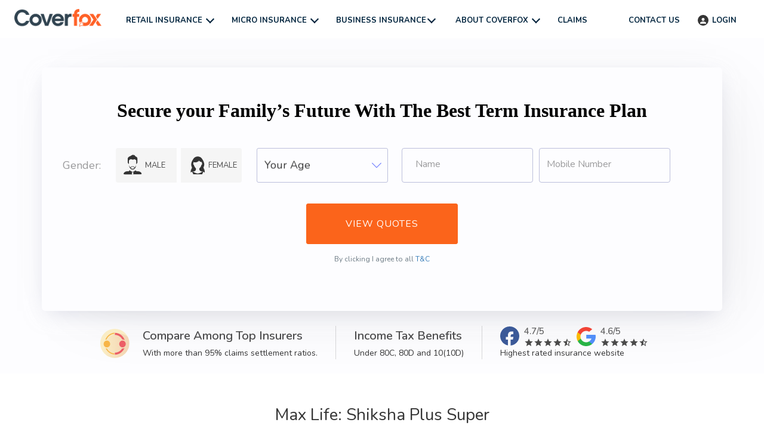

--- FILE ---
content_type: text/html; charset=utf-8
request_url: https://www.coverfox.com/life-insurance/child-plan/max-life-shiksha-plus-super/
body_size: 30785
content:

<!DOCTYPE html>

<html lang="en">
<head>

<meta content="text/html; charset=utf-8" http-equiv="content-type"/>
<meta content="IE=edge, chrome=1" http-equiv="X-UA-Compatible"/>
<meta content="width=device-width, initial-scale=1.0, maximum-scale=1.0, user-scalable=no" name="viewport"/>
<title data-cms-content="meta_title">Max Life Shiksha Plus Super Plan|Compare &amp; Buy Online|Coverfox</title>
<meta content="Get information on Max Life Shiksha Plus Super Plan. Read more about Max Life Shiksha Plus Super plan details and compare them online on Coverfox. Get Started Now." data-cms-attr="content:meta_descr" name="description"/>
<meta content="Max life shiksha plus super plan" data-cms-attr="content:meta_keywords" name="keywords"/>
<!-- Schema.org markup for Google+ -->
<meta content="Max Life Shiksha Plus Super Plan|Compare &amp; Buy Online|Coverfox" data-cms-attr="content:meta_gplus_title" itemprop="name"/>
<meta content="Get information on Max Life Shiksha Plus Super Plan. Read more about Max Life Shiksha Plus Super plan details and compare them online on Coverfox. Get Started Now." data-cms-attr="content:meta_gplus_desc" itemprop="description"/>
<meta content="https://cms-img.coverfox.com/child-plans.jpg" data-cms-attr="content:meta_gplus_img" itemprop="image"/>
<!-- Twitter Card data -->
<meta content="summary_large_image" data-cms-attr="content:twitter_card" name="twitter:card"/>
<meta content="@coverfoxOfficl" name="twitter:site"/>
<meta content="Max Life Shiksha Plus Super Plan|Compare &amp; Buy Online|Coverfox" data-cms-attr="content:meta_twitter_title" name="twitter:title"/>
<meta content="Get information on Max Life Shiksha Plus Super Plan. Read more about Max Life Shiksha Plus Super plan details and compare them online on Coverfox. Get Started Now." data-cms-attr="content:meta_twitter_descr" name="twitter:description"/>
<meta content="" data-cms-attr="content:meta_twitter_author_handle" name="twitter:creator"/>
<!-- Twitter summary card with large image must be at least 280x150px -->
<meta content="https://cms-img.coverfox.com/child-plans.jpg" data-cms-attr="content:meta_twitter_img" name="twitter:image:src"/>
<!-- Open Graph data -->
<meta content="Max Life Shiksha Plus Super Plan|Compare &amp; Buy Online|Coverfox" data-cms-attr="content:meta_og_title" property="og:title"/>
<meta content="article" data-cms-attr="content:meta_og_type" property="og:type"/>
<meta content="https://www.coverfox.com/life-insurance/child-plan/max-life-shiksha-plus-super/" data-cms-attr="content:meta_og_url" property="og:url"/>
<meta content="https://cms-img.coverfox.com/child-plans.jpg" data-cms-attr="content:meta_og_image" property="og:image"/>
<meta content="Get information on Max Life Shiksha Plus Super Plan. Read more about Max Life Shiksha Plus Super plan details and compare them online on Coverfox. Get Started Now." data-cms-attr="content:meta_og_desc" property="og:description"/>
<meta content="Coverfox Insurance" property="og:site_name"/>
<meta content="" data-cms-attr="content:meta_fb_author_profile" property="article:author"/>
<meta content="https://www.facebook.com/coverfoxOfficial" property="article:publisher"/>
<link href="https://assets.coverfox.com/static/img/favicon.c6abebd19042.ico" rel="shortcut icon" type="image/x-icon"/>
<!-- Important for Domain insights on Facebook -->
<meta content="545910808767230" property="fb:app_id"/>
<!-- Schema Block -->
<script type="application/ld+json">
        {
        "@context": "http://schema.org",
        "@type": "Organization",
        "url": "https://www.coverfox.com/",
        "name": "Coverfox",
        "logo": "https://assets.coverfox.com/static/global/img/logos/brand_logo.83d9824536ae.png",
        "sameAs": [
        "",
        "https://www.facebook.com/coverfoxOfficial",
        "https://www.youtube.com/channel/UCdRU43Vg0L5O3JytODpFATQ/feed ",
        "https://x.com/Coverfox",
        "https://in.linkedin.com/company/coverfox-official "
        ],
        "contactPoint": [
        {
        "@type": "ContactPoint",
        "telephone": "+91-022-4897-1018",
        "contactType": "Customer Service",
        "ContactOption": ["TollFree"]
        }
        ]
        }
    </script>
<script type="application/ld+json">
        [
        {
        "@context": "http://schema.org/",
        "@type": "SiteNavigationElement",
        "name": "Car Insurance",
        "url": "https://www.coverfox.com/car-insurance/"
        },
        {
        "@context": "http://schema.org/",
        "@type": "SiteNavigationElement",
        "name": "Two Wheeler Insurance",
        "url": "https://www.coverfox.com/two-wheeler-insurance/"
        },
        {
        "@context": "http://schema.org/",
        "@type": "SiteNavigationElement",
        "name": "Health Insurance",
        "url": "https://www.coverfox.com/health-insurance/"
        },
        {
        "@context": "http://schema.org/",
        "@type": "SiteNavigationElement",
        "name": "Term Insurance",
        "url": "https://www.coverfox.com/term-insurance/"
        }
        ]
        </script>
<!-- Schema Block Ends-->
<link data-cms-attr="href:canonicalUrl" href="https://www.coverfox.com/life-insurance/child-plan/max-life-shiksha-plus-super/" rel="canonical"/>
<meta content="Chaitali Mehendale" itemprop="author"/>
<meta content="Max Life - Shiksha Plus Super" itemprop="headline"/>
<meta content="Coverfox" itemprop="publisher"/>
<meta content="2022-11-30T12:10:53.150898+05:30" itemprop="dateModified"/>
<meta content="2019-08-01T15:31:58.074738+05:30" itemprop="datePublished"/>
<link crossorigin="" href="https://assets.coverfox.com" rel="dns-prefetch preconnect"/>
<link crossorigin="" href="https://cms-img.coverfox.com" rel="dns-prefetch preconnect"/>
<link href="https://fonts.googleapis.com/css?family=Nunito:400,600,700&amp;display=swap" media="none" onload="this.media='all';this.onload=null;" rel="stylesheet" type="text/css"/>
<noscript><link href="https://fonts.googleapis.com/css?family=Nunito:400,600,700&amp;display=swap" rel="stylesheet"/></noscript>
<link href="https://assets.coverfox.com/static/css/base_product_variables.a9f1ac119158.css" rel="stylesheet"/>
<link href="https://assets.coverfox.com/static/css/quote-generation-loader.1a151468b8dc.css" rel="stylesheet"/>
<link href="https://assets.coverfox.com/static/css/site-common.601ff7cae68a.css" rel="stylesheet"/>
<link href="https://assets.coverfox.com/static/css/base.8018858da788.css" media="print" onload="this.media='all'" rel="stylesheet"/>
<link href="https://assets.coverfox.com/static/css/cms.7fe724aa7b82.css" rel="stylesheet"/>
<style type="text/css">
		body, h1, h2, h3, h4, h5, h6, .h1, .h2, .h3, .h4, .h5, .h6, button {
			font-family:  "Nunito", Helvetica, Tahoma, Arial, sans-serif;
		}
	</style>
<style name="css_root_variables" type="text/css">
                    :root,::before,::after {--logout-link-header: rgb(255 255 255 / 0.5)
                }
            </style>
<script name="layoutbasehtml" type="text/javascript">
        // CFX-4068 - reload page without fs or ft for query-params case
        function getQueryValuesFromURL() {
            let search = (window.location.search).substr(1)
            return search
                ? JSON.parse(
                        '{"' +
                            search.replace(/&/g, '","').replace(/=/g, '":"') +
                            '"}',
                        function(key, value) {
                            return key === '' ? value : decodeURIComponent(value)
                        }
                )
                : {}
        }
        function objectToQueryString(obj) {
            if (typeof obj !== 'object') return
            let query = ''
            for (var key in obj) {
                query += '&' + key + '=' + obj[key]
            }
            return query ? '?' + query.substr(1) : ''
        }
        (function() {
            const queryParams = getQueryValuesFromURL()
            const queryParamRegNo = queryParams['vehicle_reg_no']
            const queryParamMobNo = queryParams['mobile']
            const queryParamUser = queryParams['user-name']
            const queryParamEmail = queryParams['email']
            const queryParamVehicleId = queryParams['vehicle_id']
            const queryParamRTO = queryParams['rto']
            if (
                (queryParamRegNo ||
                queryParamMobNo ||
                queryParamUser ||
                queryParamEmail ||
                queryParamVehicleId ||
                queryParamRTO) &&
                (queryParams.fs && queryParams.ft)
            ){
                delete queryParams.fs
                delete queryParams.ft
                const query = objectToQueryString(queryParams)
                window.location.search = query
            }
        })()

        if (typeof dataLayer === "undefined") {
            var dataLayer = [];
        }
        if (typeof dataLayerPreGTMEvents === "undefined") {
            var dataLayerPreGTMEvents = []
        }
        window['pushToDataLayer'] = function(eventName, data, isNonCustomEvent=false) {
            if (localStorage.getItem('isTraccarMode')) {
                if (!data) { data = {}}
                data.source = 'fos_app'
            }
            const eventObj = {
                event: isNonCustomEvent ? 'non_custom_event' : 'custom_event',
                event_name: eventName,
                ...(data || {})
            }
            if (window['gtm'] && window['gtm'].gtm_push || window['gtmDidInit']) {
                dataLayer.push(eventObj)
            } else {
                dataLayerPreGTMEvents.push(eventObj)
            }
        }
        let preGTMEventsCounter = 0, preGTMEventsTimer = 0;
        function triggerPreGTMEvents() {
            if ((window['gtm'] && window['gtm'].gtm_push || window['gtmDidInit']) && dataLayerPreGTMEvents.length) {
                dataLayerPreGTMEvents.forEach(event => {
                    dataLayer.push(event)
                });
                dataLayerPreGTMEvents = [];
                clearTimeout(preGTMEventsTimer)
            } else {
                preGTMEventsTimer = setTimeout(() => {
                    preGTMEventsCounter < 5 && triggerPreGTMEvents()
                    preGTMEventsCounter++
                }, 1500);
            }
        }
        triggerPreGTMEvents()
    </script>
<script type="text/javascript">
        window['pageParseStart'] = new Date();
        
        var GADATA = "";
        var USER_DETAILS = {"role": null, "code": null}
        var CONTACT_US = {
            'car': '022 4897 1018',
            'bike': '022 4897 1018',
            'health': '022 4897 1018',
            'travel': '022 4897 1018',
            'term': '022 4897 1018',
            'other': '022 4897 1018',
            'aegon': '1800 209 9090',
            'tollFree': '022 4897 1018'
        };
        var KYC_COMPLETED =  false ;
        var KYC_STAGE = "";
        var KYC_MODE = "";
        var KYC_PRODUCTS = ["health", "car", "bike"]
        var KYC_ENABLED = !!KYC_MODE && KYC_MODE !== "disabled" && KYC_PRODUCTS && KYC_PRODUCTS.length && KYC_PRODUCTS.some(prod => prod === 'bike')
        var MOBILE_PREQUOTES_HIDE = "False" === "True"
        var IS_ADVISOR_LOGGED_IN = "False" == "True"
        var POS_CODE = "";
        var HOME_MOBILE_MANDATORY = "True" === "True"
        var MANDATORY_PHONE_FOR_VAHAN_PREQUOTE = "True" === "True"
        var MANDATORY_PHONE_FOR_FB_PREQUOTE = "False" === "True"
        var MANDATORY_PHONE_FOR_NEW_PREQUOTE = "False" === "True"
        var MANDATORY_PHONE_FOR_HEALTH_LEAD = "False" === 'True'
        var BIKE_PINCODE_VALIDATION_FIELDS = ["add_pincode"] || []
        var IS_DEALER =  false ;
        var IS_MOBILE =  false ;
        var CSRF_TOKEN = 'Z5SDJ9fJzRDfHgETJmjNCFx49nS2z9qntyW3NIhlLBUQGFX59dm4MwdT9FIBikBD';
        var STATIC_URL = 'https://assets.coverfox.com/static/';
        var SALES_CHANNEL = "coverfox"
        var ENABLE_OTP_ON_REVIEW = '' === 'True'
        var CONFIRM_YOUR_CAR_VAHAN_FLOW = "False" === "True"
        var DEFAULT_EXPIRED_MORE_THAN_90 = "False" === "True"
        var SHOW_PRODUCT_WIDGETS_ONLY = "False" === "True"
        var IS_FLIPKART_FLOW = "False" === "True"
        var IS_PARTNER = "False" === "True"
        var APP_SHORTNAME_POS = "Coverdrive"
        var CFEXCHANGE_PAYOUT_COMMISSION_ENDPOINT = ""
        var SHOW_POS_UPFRONT_COMMISSION = "False" === "True"
        var BIKE_POS_UPFRONT_COMMISSION = "False" === "True"
        var BRAND_NAME = "Coverfox"
        var USED_CAR_FLOW = "False" === "True"
        var FASTLANE_ENABLE = "True" === "True"
        var TERM_OTP_ENABLE = "True" === "True"
        var OTP_ENABLED_INSURERS = ["royal-sundaram", "liberty-videocon"] || []
        var BH_ENABLED_INSURERS = ["royal-sundaram", "go-digit", "tata-aig", "bajaj-allianz", "hdfc-ergo", "icici-lombard"] || []
        var OTP_LOGIN_PHONE =  null ;
        var AVAILABLE_PRODUCTS = ["health", "car", "bike", "term", "group", "micro_insurance", "business_insurance"];
        var PRODUCT_NAME =  'term' ;
        var THANKS_PAGE_CONFIGURED_PRODUCTS = ["car", "bike", "health"];
        var SHOW_CRN_ID = 'False' === 'True'
        var CRN_NUMBER = '';
        var ORGANIZATION_CIN = 'U66000MH2013PTC243810'
        var ENABLE_GENERATE_LEAD = 'True' === 'True'
        var TNC_LINK = 'https://www.coverfox.com/terms-and-conditions/'
        var B2C_TERM_CONDITIONS_LINK = 'https://www.coverfox.com/terms-and-conditions/'
        var SHARE_PROPOSAL = 'False' === 'True'
        var IS_LONGTERM_PLANS_ENABLED = "False"
        var IS_OTP_ENABLED = "False" === "True"
        var ENABLE_BUNDLING = "True" === "True"
        var BUNDLING_INSURERS = ENABLE_BUNDLING ? ["tata-aig", "go-digit", "liberty-videocon", "future-generali", "icici-lombard"] : [];
        var STRICT_BUNDLING_INSURERS = [] || []
        var REGISTERED_NAME = "Coverfox Insurance Broking Pvt. Ltd."
        var IS_PYP_VEHICLE_MANDATORY = "False" === 'True' &&  "coverfox" == 'pos'
        var IS_PYP_VEHICLE_MANDATORY_INSURERS = [] || []
        var SHOW_QUOTE_FAILURES = ["comprehensive", "hybrid", "own_damage", "third_party"] || [];
        var BUNDLED_INSURER_BASIC_PLANTYPE_MAP = {"go-digit": {"comprehensive": "FW-TERM1-PKG-BASIC", "own_damage": "FW-OD-TERM1-PKG-BASIC", "third_party": "FW-TERM1", "hybrid": "FW-CP1TP2-PKG-BASIC", "tppd": "FW-TPPD-TERM1"}, "tata-aig": {"comprehensive": "FW-TERM1-PKG-SILVER", "own_damage": "FW-OD-TERM1-PKG-SILVER", "third_party": "FW-TERM1", "hybrid": "FW-CP1TP2-PKG-SILVER", "tppd": "FW-TPPD-TERM1"}, "liberty-videocon": {"comprehensive": "FW-TERM1-PKG-BASIC", "own_damage": "FW-OD-TERM1-PKG-BASIC", "third_party": "FW-TERM1", "hybrid": "FW-CP1TP2-PKG-BASIC", "tppd": "FW-TPPD-TERM1"}, "future-generali": {"comprehensive": "FW-TERM1-PKG-BASIC", "own_damage": "FW-OD-TERM1-PKG-BASIC", "third_party": "FW-TERM1", "hybrid": "FW-CP1TP2-PKG-BASIC", "tppd": "FW-TPPD-TERM1"}, "icici-lombard": {"comprehensive": "FW-TERM1-PKG-BASIC", "own_damage": "FW-OD-TERM1-PKG-BASIC", "third_party": "FW-TERM1", "hybrid": "FW-CP1TP2-PKG-BASIC", "tppd": "FW-TPPD-TERM1"}} || []
        var COMMERCIAL_BUNDLED_INSURER_BASIC_PLANTYPE_MAP = {"go-digit": {"comprehensive": "FW-TERM1", "own_damage": "FW-TERM1", "third_party": "FW-TERM1", "hybrid": "FW-TERM1"}, "tata-aig": {"comprehensive": "FW-TERM1", "own_damage": "FW-TERM1", "third_party": "FW-TERM1", "hybrid": "FW-TERM1"}, "liberty-videocon": {"comprehensive": "FW-TERM1-PKG-BASIC", "own_damage": "FW-OD-TERM1-PKG-BASIC", "third_party": "FW-TERM1", "hybrid": "FW-CP1TP2-PKG-BASIC", "tppd": "FW-TPPD-TERM1"}, "future-generali": {"comprehensive": "FW-TERM1-PKG-BASIC", "own_damage": "FW-OD-TERM1-PKG-BASIC", "third_party": "FW-TERM1", "hybrid": "FW-CP1TP2-PKG-BASIC", "tppd": "FW-TPPD-TERM1"}, "icici-lombard": {"comprehensive": "FW-TERM1-PKG-BASIC", "own_damage": "FW-OD-TERM1-PKG-BASIC", "third_party": "FW-TERM1", "hybrid": "FW-CP1TP2-PKG-BASIC", "tppd": "FW-TPPD-TERM1"}} || []
        var SINGLE_ZDTYPE_BUNDLED_INSURERS_MAP = {"UNLIMITED_ZD": ["liberty-videocon"], "TWO_CLAIM_ZD": ["future-generali"]} || []
        var HIDE_PLAN_TYPE_INSURERS = ["icici-lombard"] || []
        var MAX_CNG_KIT_VALUE = 40000 || '';
        var BANK_DETAILS_ENABLED_INSURERS = [] || []
        var BANK_ENABLED_FIELDS = {"sbi": {"cust_bank_account_no": {"required": false}, "cust_bank_ifsc": {"required": false}}} || []
        var BUNDLED_INSURER_INDIVIDUAL_PLANTYPE_MAP = {"tata-aig": {"comprehensive": "FW-TERM1", "own_damage": "FW-OD-TERM1", "third_party": "FW-TERM1", "hybrid": "FW-CP1TP2"}} || []
        var TENANT_NAME = "coverfox";
        var ENABLE_SUPER_TOPUP = "True" === 'True'
        var ENABLE_POS_IMAGE_ZOOM = "False" === 'True'
        var RENEWAL_ALLOWED_INSURERS = ["reliance", "iffco-tokio", "future-generali", "bharti-axa", "magma-hdi", "liberty-videocon", "go-digit", "zuno", "acko", "bajaj-allianz", "hdfc-ergo", "icici-lombard", "national-insurance", "royal-sundaram", "tata-aig", "united-india", "sbi"];
        var ENABLE_SBI_SPECIAL_DECLARATION = "False" === "True"
        var IS_POS_PROFILE_PIC_MANDATORY = 'False' === 'True'
        var SHOW_ALL_HEALTHPLANS_ON_DEFAULT= "False" === 'True'
        var NOMINEE_DETAILS_MANDATORY_INSURERS = ["hdfc-ergo", "sbi"] || []
        var IS_HEALTH_POS_MSITE_FILTER_ENABLED= "False" === 'True'
        var ENABLE_PINCODE_ON_PREQUOTES = "False" === 'True'
		var SKIP_PREFILL_BIKE_PREQUOTES = "" === 'True'
        var ENABLE_SHARE_PLANS = 'True' === 'True'
        var ENABLE_PAY_AS_YOU_DRIVE = []
		var SKIP_PREFILL_BIKE_PREQUOTES = "" === 'True'
		var SKIP_PREFILLING_PREQUOTES_DATA = "False" === 'True'
		var PAYNEARBY_GO_TO_HOME_BUTTON = "False" === 'True'
        var USE_USER_SELECTED_EXPIRY_DATE = "False" === "True"
        var CIBIL_ENABLED_INSURERS = [] || []
        var DISABLE_KYC_FOR_COMPANY_CAR_INSURERS = [];

        window.ready = function(fn) {
            if (document.readyState != 'loading') {
                fn();
            } else if (document.addEventListener) {
                document.addEventListener('DOMContentLoaded', fn);
            } else {
                document.attachEvent('onreadystatechange', function() {
                if (document.readyState != 'loading')
                    fn();
                });
            }
            //localStorage.setItem('COVERFOX_APP_SALES_CHANNEL', true)
            if(window['COVERFOX_APP_SALES_CHANNEL'] && (
                window['COVERFOX_APP_SALES_CHANNEL'] == 'androidb2c' ||
                window['COVERFOX_APP_SALES_CHANNEL'] == 'iosb2c')
                ){
                localStorage.setItem('COVERFOX_APP_SALES_CHANNEL', true)
                localStorage.setItem('APP_SALES_CHANNEL_VAL', window['COVERFOX_APP_SALES_CHANNEL'])
            }
        }
        var CAR_TANDC_LINK = "/terms-and-conditions/";
        var CAR_PRIVACY_POLICY_LINK = ""
        var insurerKycAddressHide = ["universal-sompo", "royal-sundaram", "national-insurance"];
        var LOSS_DECLARATION_INSURERS = ["national-insurance"]
        var LOSS_DECLARATION_COVERAGE_TYPES = ["comprehensive", "own_damage", "hybrid"]
        var EXTRA_MANDATORY_DECLARATION_INSURER = ["national-insurance"] || []
        var IS_EXTRA_MANDATORY_DECLARATION = "True" === "True"
        var ENABLE_DLS_V2 = "False" === "True"
        var ENABLE_BH = "True" === "True"
        var ENABLE_CAR_TOLLFREE = "True" === "True"
        var ENABLE_UNLIMITED_ZD_CLAIM = "False" === "True"
        var ENABLE_CAR_OWNERSHIP = "False" === 'True';
        var POS_AGGREMENT_DOC = "None";
        var IS_POS_REFERRAL_EMAIL_ENABLED = 'False' === 'True'
		    var IS_POS_REFERRAL_CODE_RADIO_OPTION_ENABLED = 'False' === 'True'
        var POS_REFERRAL_DATA_TYPE = 'TextInput';
		    var POS_FIELD_NAME_FOR_REFERRAL = 'Referral'
        var IS_RENEWAL_NCB_DISABLE_ALLOWED = "True" === "True";

        var QUOTE_TITLE_FOOTER = "";
        var REVIEW_DECLARATION_EXTRA_LINE =  ("False" == "True");
		    var IS_MSITE_TOLLFREE_ENABLED_ON_QUOTE_PAGE = "True" === "True"
        var CALL_TO_SUPPORT_FLOATER = "False" === "True"
        var ENABLE_MMV_EDIT_POPUP_ON_NOT_YOUR_BIKE = "False" === "True"
		var IS_POS_REFERRAL_MOBILE_NO_ENABLED = 'False' === 'True'
		var IS_REFERRED_BY_TXT_ENABLED = 'False' === 'True'
		var IS_POS_REFERRAL_NAME_ENABLED = 'False' === 'True'
        var IS_CRM_URL = "False" === "True"
        var RENEWAL_APP_SHORTNAME = 'Coverfox'
        var INSURER_REQUIRE_INSPECTION_PYD = ["reliance"] || []
        var DISABLE_KYC_FOR_COMPANY_CAR_INSURERS = [];
        // add context variables above this line
        var PRODUCT_CONFIGURATION = {"twowheeler": {"quote": {"show_advanced_fields": false, "enable_tppd": false}, "results": {"edit_mmv": true, "edit_policy_details": true, "generate_lead": true, "show_pped_capture": true, "edit_addons": true, "edit_idv": true, "allow_share_quote": false, "show_flexi_discount": false, "show_advisor_discount": false, "show_facto": true, "show_no_insurers_msg": true, "show_premium_without_gst": true, "show_custom_idv_option": false, "show_additional_idv_options": true, "show_advisor_chat": false, "show_with_pa_default": false, "show_with_pa_new_bike": true, "hide_coverage_type_selector_new_bike": false, "enable_tppd": false, "show_crn_number": false}, "proposal": {"allow_change_insurer": true, "show_premium_breakup": true, "allow_transition_to_quote_form": true, "always_show_financier_field": true, "show_gst_on_summary": true, "show_with_pa_default": false, "allow_share_quote": false, "show_crn_number": false}}, "fourwheeler": {"quote": {"generate_lead": true, "mobile_mandatory": true, "enable_tppd": false}, "results": {"edit_mmv": true, "edit_policy_details": true, "generate_lead": true, "show_pped_capture": true, "edit_addons": true, "edit_idv": true, "allow_share_quote": false, "show_flexi_discount": false, "show_advisor_discount": false, "show_express_claims": false, "show_facto": true, "show_no_insurers_msg": true, "show_premium_breakup": true, "show_premium_without_gst": true, "show_coverage_type_details": true, "show_with_pa": false, "enable_pa_saod_pos": false, "enable_tppd": false, "show_crn_number": false}, "proposal": {"allow_change_insurer": true, "show_premium_breakup": true, "allow_transition_to_quote_form": true, "show_payment_options": false, "show_express_claims": false, "show_tollfree": true, "redirect_upload_rc_pyp": false, "show_ppd": true, "show_gst_on_summary": true, "allow_share_quote": false, "show_crn_number": false}}, "term": {"quote": {"mobile_mandatory": true, "block_ab": false, "show_dob_field": false, "pos_user_uuid": null}, "results": {"allow_transition_to_quote_form": true, "show_naspro": true, "generate_lead": true, "show_advisor_chat": true, "default_frequency": "M", "show_share_results": true, "block_ab": false, "show_dob_field": false, "is_advisor": false, "show_faqs_for_mobile": true, "show_rop_selector": false}, "planquote": {"allow_rider_selection": true, "block_ab": false, "allow_redirection_riders": true, "q2p_testing_allowed": false}, "proposal": {"pos_user_uuid": null}}, "ulip": {"quote": {"pos_data": {"sales_channel": "coverfox", "pos_user_uuid": null}}}, "health": {"results": {"generate_lead": true, "show_advisor_chat": true}}, "gcv": {"quote": {"generate_lead": true, "mobile_mandatory": false, "show_advanced_fields": true, "show_crn_number": false}, "results": {"allow_change_insurer": true, "edit_mmv": false, "edit_policy_details": false, "generate_lead": true, "show_pped_capture": true, "edit_addons": true, "edit_idv": true, "allow_share_quote": true, "show_flexi_discount": false, "show_advisor_discount": false, "show_express_claims": false, "show_facto": false, "show_no_insurers_msg": true, "show_premium_breakup": true, "show_premium_without_gst": false, "show_coverage_type_details": true, "show_with_pa": false}}};
        document.domain = "coverfox.com";
    </script>
<!-- Use For Globals from Child Template -->
<script>
    window.loadAssets = function (array, callback) {
        var loader = function ( script , handler) {
            let url = script && script.url;
            let options = script && script.options ? script.options : {};
            if (!url) {
                console.warn("Missing params");
                return;
            }
            embed(url, options ,handler);
        };
        (function run() {
            if (array.length != 0) {
                loader(array.shift(), run);
            } else {
                callback && callback();
            }
        })();
        function embed(url, options ,handler) {
            let element;
            element = document.createElement("script");
            element.src = url;
            element.defer = options && options.defer ? true : false

            element.onload = element.onreadystatechange = function () {
                element.onreadystatechange = element.onload = null;
                handler();
            }
            var head = document.getElementsByTagName("head")[0];
            (head || document.body).appendChild(element);

        }
    }
</script>
</head>
<body class="">
<header class="react_native_hide">
<div class="header-wrapper" data-cms-attr="class:client_header_class" id="top-bar">
<div class="main-header">
<div class="hamburger-menu visible-xs">
<label class="nav-icon" for="flyout-menu-open">
<div class="bar"></div>
<div class="bar"></div>
<div class="bar"></div>
</label>
</div>
<div class="logo coverfox">
<a href="/"><img alt="Coverfox.com" data-cms-attr="src:cf_logo_src|width:logoWidth|height:logoHeight|alt:cf_logoAlt" height="20" src="https://assets.coverfox.com/static/global/img/logos/brand_logo.83d9824536ae.png" width="98"/></a>
</div>
<ul class="nav-items-left hidden-xs header-ver2">
<li class="nav-item-dropdown">
<span>Retail Insurance</span>
<span class="menu-dropdown-font"></span>
<ul class="nav-list">
<li class="nav-sub-menu-item-dropdown">
<a id="motor-to-product">Car</a>
<span class="menu-dropdown-font"></span>
<!-- <div class="exp-coll">
			<span class="coll dropdown-icon"></span>
			<span class="exp dropdown-icon"></span>
		</div> -->
<ul class="nav-list">
<li>
<a href="/car-insurance/">Car Insurance</a>
</li>
<li>
<a href="/car-insurance/companies/">Companies</a>
</li>
<li>
<a href="/car-insurance/third-party-car-insurance/">Third party car insurance</a>
</li>
<li>
<a href="/car-insurance/comprehensive-car-insurance/">Comprehensive car insurance</a>
</li>
<li>
<a href="/car-insurance/car-insurance-premium-calculator/">Car insurance calculator</a>
</li>
<li>
<a href="/car-insurance/add-ons/zero-depreciation/">Zero Dep Car Insurance</a>
</li>
<li>
<a href="/car-insurance/articles/"> Car Insurance Articles</a>
</li>
<li>
<a href="/car-insurance/cashless-garages/"> Cashless Garages</a>
</li>
</ul>
</li>
<li class="nav-sub-menu-item-dropdown">
<a id="two-wheeler-insurance">Bike</a>
<span class="menu-dropdown-font"></span>
<ul class="nav-list">
<li>
<a href="/two-wheeler-insurance/">Two Wheeler Insurance</a>
</li>
<li>
<a href="/two-wheeler-insurance/companies/">Two Wheeler Insurance Companies</a>
</li>
<li>
<a href="/two-wheeler-insurance/two-wheeler-insurance-claim/">Two Wheeler Insurance Claim</a>
</li>
<li>
<a href="/two-wheeler-insurance/two-wheeler-insurance-premium-calculator/">Two Wheeler premium Calculator</a>
</li>
<li>
<a href="/two-wheeler-insurance/third-party-two-wheeler-insurance/">Third party Bike insurance</a>
</li>
<li>
<a href="/two-wheeler-insurance/multiyear-bike-insurance/">Multiyear Bike Insurance</a>
</li>
<li>
<a href="/two-wheeler-insurance/articles/">Bike Insurance Articles</a>
</li>
</ul>
</li>
<li class="nav-sub-menu-item-dropdown">
<a id="health-to-product">Health</a>
<span class="menu-dropdown-font"></span>
<ul class="nav-list">
<li>
<a href="/health-insurance/">Health Insurance</a>
</li>
<li>
<a href="/health-insurance/companies/">Companies</a>
</li>
<li>
<a href="/health-insurance/mediclaim-policy/">Mediclaim Policy</a>
</li>
<li>
<a href="/health-insurance/individual-health-insurance/">Individual Health Insurance plans</a>
</li>
<li>
<a href="/health-insurance/critical-illness-insurance/">Critical illness insurance</a>
</li>
<li>
<a href="/health-insurance/senior-citizens-health-insurance/">Senior citizen health insurance</a>
</li>
<li>
<a href="/health-insurance/arogya-sanjeevani-policy/">Arogya sanjeevani policy</a>
</li>
<!-- CFX-2923 -->
<!--<li>
				<a href="/covid-plan/">Coronavirus Health insurance</a>
			</li>-->
<li>
<a href="/health-insurance/articles/"> Health Insurance Articles</a>
</li>
<li>
<a href="/health-insurance/network-hospitals/"> Network Hospitals</a>
</li>
</ul>
</li>
<li class="nav-sub-menu-item-dropdown">
<a id="term-to-product">Term</a>
<span class="menu-dropdown-font"></span>
<ul class="nav-list">
<li>
<a href="/term-insurance/">Term Insurance</a>
</li>
<li>
<a href="/term-insurance/term-insurance-companies/">Companies</a>
</li>
<li>
<a href="/life-insurance/">Life insurance</a>
</li>
<li>
<a href="/life-insurance/life-insurance-calculator/">Life Insurance calculator</a>
</li>
<li>
<a href="/term-insurance/term-insurance-calculator/">Term Insurance calculator</a>
</li>
<li>
<a href="/life-insurance-plans/">Life Insurance Plans</a>
</li>
<li>
<a href="/term-insurance/articles/1-crore-term-insurance/">1 crore term insurance</a>
</li>
<li>
<a href="/term-insurance/term-insurance-comparison/">Compare Term Insurance</a>
</li>
<li>
<a href="/term-insurance/buy-term-insurance/">Buy Term Insurance</a>
</li>
<li>
<a href="/life-insurance-renewals/">Term Insurance Renewals</a>
</li>
<li>
<a href="/term-insurance/articles/">Term Insurance Articles</a>
</li>
<li>
<a href="/life-insurance/articles/"> Life Insurance Articles</a>
</li>
</ul>
</li>
</ul>
</li>
<li class="nav-item-dropdown">
<span>Micro Insurance</span>
<span class="menu-dropdown-font"></span>
<ul class="nav-list business-insurance-nav-list">
<li>
<a href="https://www.coverfox.com/micro-insurance/sehat-suraksha/" target="_blank">Coverfox Sehat Suraksha</a>
</li>
<!-- <li>
                            <a href="https://www.coverfox.com/micro-insurance/sehat-sathi/" target="_blank">Coverfox Sehat Sathi</a>
                        </li> -->
<li>
<a href="https://www.coverfox.com/sankalp-suraksha/bajaj-allianz-climatesafe-insurance/" target="_blank">Coverfox Sankalp Suraksha</a>
</li>
</ul>
</li>
<li class="nav-item-dropdown business-insurance-dropdown">
<span>Business Insurance</span>
<span class="menu-dropdown-font"></span>
<ul class="nav-list business-insurance-nav-list">
<li>
<a href="https://www.ilgi.co/ICICIL/bIfUS4" target="_blank">Fire</a>
</li>
<li>
<a href="https://www.ilgi.co/ICICIL/En6ywO" target="_blank">Workmen Compensation</a>
</li>
<li>
<a href="https://www.ilgi.co/ICICIL/tuW3Wu" target="_blank">Contractor's All Risk Insurance</a>
</li>
<li>
<a href="https://www.ilgi.co/ICICIL/JWG323" target="_blank">Marine Transit Insurance</a>
</li>
<li>
<a href="https://www.ilgi.co/ICICIL/rIgKz9" target="_blank">Marine Open Insurance</a>
</li>
<li>
<a href="https://www.ilgi.co/ICICIL/VmcuxU" target="_blank">Explore Other SME products</a>
</li>
</ul>
</li>
<li class="nav-item-dropdown">
<span>About Coverfox</span>
<span class="menu-dropdown-font"></span>
<ul class="nav-list">
<!--li class="head">Who we are</li-->
<li class="sub-menu-selected"><a href="/about/">About us</a></li>
<!--li><a href="#">Team</a></li-->
<li class="sub-menu-selected"><a href="/articles/">Insurance Blog</a></li>
<!--li class="head">Media and Talks</li-->
<!--li><a href="#">In the press</a></li-->
<!--li><a href="#">Testimonials</a></li-->
<!--li><a href="/tvc/">TV Commercials</a></li-->
</ul>
</li>
<li class="nav-item-dropdown">
<a class="open-claim-form" href="/submit-claim-request/">Claims</a>
</li>
</ul>
<ul class="nav-items-right">
<li class="hidden-xs">
<a class="open-contact-form" href="/contact/">Contact us</a>
</li>
<!-- header login menu -->
<li class="nav-item-dropdown">
<a class="open-login-form" href="/user-login/">
<span class="link-icon"></span>Login
      </a>
</li>
</ul>
</div>
<!-- /.main-header  -->
<!-- header flyout menu -->
</div>
</header>
<script type="text/javascript">
    var userAgent = window.navigator.userAgent.toLowerCase(),
    // safari = /safari/.test(userAgent),
    ios = /iphone|ipod|ipad/.test(userAgent);
    var isIOSDevice = ios;
    isIOSDevice && document.body.classList.add('ios_device')
</script>
<div class="nav-links-content" data-cms-attr="class:baseNavLinksContentClass" data-cms-content="base_nav_links_content"></div>
<!-- Strictly for SEO configurations -->
<div class="hide" data-cms-content="seoConfigDiv">
</div>
<!-- main content of the page -->
<div data-cms-content="md:base_content"><div data-cms-include="components/form_section/section--organic-top-fold-term-v3" data-cms-namespace="form">
<link href="https://assets.coverfox.com/static/css/section--organic-top-fold-hero-master-widget.cd6010a343eb.css" rel="stylesheet" type="text/css"/>
<link href="https://assets.coverfox.com/static/css/section--organic-top-fold.905a7e66a35c.css" rel="stylesheet" type="text/css"/>
<link href="https://assets.coverfox.com/static/css/hero-master-widget-modifier.0f9cdd293158.css" rel="stylesheet" type="text/css"/>
<link href="https://assets.coverfox.com/static/css/section--organic-top-fold-term-v3.01212e9c4beb.css" rel="stylesheet" type="text/css"/>
<section class="hero-widget">
<div class="hero-widget__inner-wrapper organic-term-container-v3">
<div class="hero-widget__form-wrapper">
<div class="hero-widget__form-header font-mw" data-cms-content="subtitle">        Secure your Family’s Future With The Best Term Insurance Plan</div>
<div id="content">
<!-- <div class="w--spinner lp-loader">
              <div class="bounce1"></div>
              <div class="bounce2"></div>
              <div class="bounce3"></div>
            </div> -->
<!-- Dummy Skeleton for CLS -->
<div class="dummy-loader">
<svg preserveaspectratio="xMidYMid meet" version="1.1" viewbox="0 0 420 90"><rect clip-path="url(#6tof8k3fc3u)" height="90" style='fill: url("#naqbjkk0ps8");' width="420" x="0" y="0"></rect><defs><clippath id="6tof8k3fc3u"><rect height="20" rx="4" ry="4" width="100" x="50" y="15"></rect><rect height="20" rx="4" ry="4" width="100" x="170" y="15"></rect><rect height="20" rx="4" ry="4" width="100" x="290" y="15"></rect><rect height="20" rx="4" ry="4" width="100" x="50" y="55"></rect><rect height="20" rx="4" ry="4" width="100" x="170" y="55"></rect><rect height="20" rx="4" ry="4" width="100" x="290" y="55"></rect></clippath><lineargradient id="naqbjkk0ps8"><stop offset="0%" stop-color="#f3f3f3" stop-opacity="1"><animate attributename="offset" dur="1s" repeatcount="indefinite" values="-2; 1"></animate></stop><stop offset="50%" stop-color="#e4e3e3" stop-opacity="1"><animate attributename="offset" dur="1s" repeatcount="indefinite" values="-1.5; 1.5"></animate></stop><stop offset="100%" stop-color="#f3f3f3" stop-opacity="1"><animate attributename="offset" dur="1s" repeatcount="indefinite" values="-1; 2"></animate></stop></lineargradient></defs></svg>
</div>
<!-- Dummy Skeleton for CLS -->
</div>
</div>
<div class="hero-widget__side-drawer stashable">
<div class="side-drawer">
<div class="side-drawer__handel side-drawer__handel--express-claim" data-cms-content="side_list1_title"><div class="sdh__title">
            Compare Among Top Insurers
</div>
<div class="sdh__sub-title">
            With more than 95% claims settlement ratios.
        </div></div>
<div class="side-drawer__handel sdh-compare-block side-drawer__handel--numbers" data-cms-content="side_list3_title">
<div class="sdh__title">
            Income Tax Benefits
        </div>
<div class="sdh__sub-title">
            Under 80C, 80D and 10(10D)
        </div></div>
<div class="side-drawer__handel side-drawer__handel--social" data-cms-content="side_list2_title">
<div class="social-rating-widget">
<div class="social-rating-widget__item social-rating-widget__item--f">
    4.7/5
    <div class="social-rating-widget__stars">
<img alt="star" src="https://assets.coverfox.com/static/img/icons/ic_star__full.03a6db963f82.svg"/>
<img alt="star" src="https://assets.coverfox.com/static/img/icons/ic_star__full.03a6db963f82.svg"/>
<img alt="star" src="https://assets.coverfox.com/static/img/icons/ic_star__full.03a6db963f82.svg"/>
<img alt="star" src="https://assets.coverfox.com/static/img/icons/ic_star__full.03a6db963f82.svg"/>
<img alt="half star" src="https://assets.coverfox.com/static/img/icons/ic-star__half.e85d21789c0f.svg"/>
</div>
</div>
<div class="social-rating-widget__item social-rating-widget__item--g">
    4.6/5
    <div class="social-rating-widget__stars">
<img alt="star" src="https://assets.coverfox.com/static/img/icons/ic_star__full.03a6db963f82.svg"/>
<img alt="star" src="https://assets.coverfox.com/static/img/icons/ic_star__full.03a6db963f82.svg"/>
<img alt="star" src="https://assets.coverfox.com/static/img/icons/ic_star__full.03a6db963f82.svg"/>
<img alt="star" src="https://assets.coverfox.com/static/img/icons/ic_star__full.03a6db963f82.svg"/>
<img alt="half star" src="https://assets.coverfox.com/static/img/icons/ic-star__half.e85d21789c0f.svg"/>
</div>
</div>
</div>
<div class="sdh__sub-title">
                Highest rated insurance website
            </div>
</div>
</div>
</div>
</div>
</section>
<script src="https://assets.coverfox.com/static/js/utils/asyncLoad.b0877c778792.js" type="text/javascript"></script>
<script type="text/javascript">
  window['widgetLoadDivId'] = 'content'
  window['IS_MOBILE_DEVICE'] = ("False".toLowerCase()) == "true"

  asyncLoad.loadScript("/static/js/build/common.f76d98f80f508449b41c.bundle.js", function(){
    var props = {
    buttonText: 'View Quotes',
    defaultShowEmail: true,
    page: 'static',
    version: 'v3',
    hpRadioLabelText: "Gender:",
    showOTP: window['TERM_OTP_ENABLE'],
  }
    window.cfLoadWidget && window.cfLoadWidget('life-qf', 'content', props)
  })
</script>
</div><div data-cms-include="cms/content-wrapper" data-cms-namespace="shikshaintro"><section class="cms-wrapper grid-960" data-cms-attr="class:wrapperClass">
<div class="container" data-cms-content="md:wrapper_content"><div data-cms-include="cms/section--content-title-body" data-cms-namespace="shikshaplusintro"><div class="cc" data-cms-attr="class:ccClass">
<div class="cc__title" data-cms-attr="class:cctitleClass" data-cms-content="cctitle"><h1>Max Life: Shiksha Plus Super</h1></div>
<div class="cc__bodytext text-left" data-cms-attr="class:ccbodytextClass" data-cms-content="md:ccbodytext"><p>Max Life Insurance's Shiksha Plus Super is a comprehensive life insurance policy to secure the bright future of your child. The insurance cover includes guaranteed family income benefit and funding of future premiums in case of the death of the policy holder.
Shiksha Plus Super is a unit-linked insurance plan, which means, it provides risk coverage to the policy holder, along with the option to build a sound corpus by investing in market-related securities. The scheme offers flexibility to select, both the policy term and premium payment term.</p>
<p>The scheme offers two policy variant, Five Pay and Regular Pay to policy holders. The Five Pay variant has a ten years policy term with five years as premium payment terms. While in Regular Pay, the premium payment term is the same as a policy term, which varies from 15 to 25 years.</p>
</div>
</div></div></div>
</section>
</div>
<div data-cms-include="cms/content-wrapper" data-cms-namespace="shikshafeatures"><section class="cms-wrapper grid-960 bg-grey" data-cms-attr="class:wrapperClass">
<div class="container" data-cms-content="md:wrapper_content"><div data-cms-include="cms/section--content-title-body" data-cms-namespace="shikshaplusfeature"><div class="cc" data-cms-attr="class:ccClass">
<div class="cc__title" data-cms-attr="class:cctitleClass" data-cms-content="cctitle"><h2>Key Features of Shiksha Plus Super Plan</h2></div>
<div class="cc__bodytext text-left" data-cms-attr="class:ccbodytextClass" data-cms-content="md:ccbodytext"><ul>
<li>It’s a non-participating Unit Linked Insurance Plan to protect the child's future, in the event of the death of the policy holder.</li>
</ul>
<ul>
<li>The policy holder has six funding options to manage the investments himself or use Max Life's investment strategies, like Systematic Transfer Plan or Dynamic Fund Allocation to secure investments.</li>
</ul>
<ul>
<li>Guaranteed Loyalty additions offer additional units for boosting wealth creation.</li>
</ul>
</div>
</div></div></div>
</section>
</div>
<div data-cms-include="cms/content-wrapper" data-cms-namespace="shikshabenefits"><section class="cms-wrapper grid-960" data-cms-attr="class:wrapperClass">
<div class="container" data-cms-content="md:wrapper_content"><div data-cms-include="cms/section--content-title-body" data-cms-namespace="shikshaplusbenefit"><div class="cc" data-cms-attr="class:ccClass">
<div class="cc__title" data-cms-attr="class:cctitleClass" data-cms-content="cctitle"><h2>Benefits of Shiksha Plus Super Plan</h2></div>
<div class="cc__bodytext text-left" data-cms-attr="class:ccbodytextClass" data-cms-content="md:ccbodytext"><h3>Maturity Benefits</h3>
<p>On the date of maturity, the policy holder will receive an amount which is equal to the Fund Value. The fund value is the sum of units accumulated over the period multiplied by NAV of the fund on the date of policy maturity.
Fund Value = (Sum of all accumulated fund units) X (NAV of the respective fund on maturity date)</p>
<h3>Death Benefits</h3>
<p>In the event of an untimely death of the policy holder during the policy term, the nominee is entitled to the following:</p>
<p><strong>Lumpsum Payout Upon Death </strong></p>
<p>Following is the sum paid to the nominee, whichever is the highest will be paid.</p>
<ul>
<li>Sum Assured</li>
<li>105% of all premium paid.</li>
<li>0.5 X Policy Term X Annualised Premium.</li>
</ul>
<p><strong>Family Income Benefit (FIB) </strong></p>
<p>The nominee will receive an amount equal to 10% of the sum assured annually, i.e. at the death date of the policy holder, till the end of the policy term, not exceeding ten instalments.
In any case, the nominee will receive a guaranteed minimum of three such instalments.
In the case of death of the policy holder when less than three years since the inception of the policy is left, any excess instalments to meet the minimum requirement of three instalments will be paid on the date of maturity.</p>
<p><strong>Funding of Premium (FOP)</strong></p>
<p>The <a href="https://www.coverfox.com/life-insurance/life-insurance-companies/max-life-insurance/">Max Life insurance</a> will continue to fund the premiums of the policy until the end of the policy tenure, and the Fund Value will be paid at the date of maturity.
The nominee will receive full benefits of the policy, even after the death of the policy holder.</p>
<p><strong>Guaranteed Loyalty Additions </strong></p>
<p>The policy holder will receive an additional 0.20% of the Fund Value in the form of units, which will be added to the accumulated units at the end of every policy year, starting from the eleventh policy year.
Thereafter, the Loyalty Additions increase by 0.02% in absolute terms every year until the end of the policy tenure. The loyalty additions will be made only on the premium paying policies, including the premiums that are funded by company.
In case of revival of policies, the loyalty addition will be made based on the fund value prevailing at the revival date.
Five Pay policy holders are not eligible for Loyalty Additions under this scheme.</p>
<p><strong>Tax Benefits </strong></p>
<p>The policy holder is entitled to tax benefits on the premium paid under Section 80C and claims on maturity proceedings under Section 10 (10D) of the Income Tax Act, 1961.</p>
</div>
</div></div></div>
</section>
</div>
<div data-cms-include="cms/content-wrapper" data-cms-namespace="shikshaeligibility"><section class="cms-wrapper grid-960 bg-grey" data-cms-attr="class:wrapperClass">
<div class="container" data-cms-content="md:wrapper_content"><div data-cms-include="cms/section--content-title-body" data-cms-namespace="shikshapluseligibility"><div class="cc" data-cms-attr="class:ccClass">
<div class="cc__title" data-cms-attr="class:cctitleClass" data-cms-content="cctitle"><h2>Eligibility Criteria</h2></div>
<div class="cc__bodytext text-left" data-cms-attr="class:ccbodytextClass" data-cms-content="md:ccbodytext"><p>The scheme plan can be availed by those who meet the eligibility requirements. The first and foremost condition for buying this plan is:
The person must have a child (own or legally adopted) between the age of 0 and 18 years.</p>
<div data-cms-include="components/blogsections/section--base-article-table" data-cms-namespace="eligibilitytable"><style type="text/css">
    table.art-table {
        border-radius: 4px;
    }
    table.art-table th {
        background-color: #E7E9F9;
        color: #030303;
    }
    table.art-table tr {
        box-shadow: 0 10px 34px -10px rgb(195 197 212 / 57%);
        border: 1px solid #ccc;
    }
    table.art-table tr {
        background-color: #fff;
    }
    table.art-table tr:nth-child(even) {
        background-color: #F7F7F7;
    }
    table.art-table tr:hover {
        background: rgba(247 247 247 / 0.5);
    }

    .table-view-more-div {
        position: relative;
        z-index: 1;
    }
    .table-view-more {
        position: absolute;
        border: 1px solid #ccc;
        border-radius: 50px;
        min-width: 150px;
        padding: 10px;
        color: #6b7afe;
        font-size: 16px;
        background: #fff;
        bottom: -35px;
        left: 45%;
    }
    .table-view-more-hide.height-rows-5 .table-container {
        max-height: 310px;
        overflow: auto;
    }
    .hide {
        display: none;
    }
    .table-view-more:hover {
        box-shadow: 0 10px 34px -10px rgb(195 197 212 / 75%);
        font-weight: bold;
    }
    @media only screen and (max-width: 767px) {
        .table-view-more {
            left: 30%;
        }
    }
  .view-btn-margin {
        padding-bottom: 25px;
    }
  .art-table-box {
        max-height: 272px;
    overflow-y: auto;
    }
    .art-table-box.cls-height {
        max-height: unset;
        overflow-y: unset;
    }
    .display-table {
        display: table!important;
    }
</style>
<div class="art-table-box _pb_16 width-80" data-cms-attr="class:table_class">
<table class="art-table art-table--card-single" data-cms-attr="class:table_class_main" data-cms-content="art_table"><thead>
<tr>
<th class="" data-cms-attr="class:th1_class" data-cms-content="thead1">Criteria</th>
<th class="" data-cms-attr="class:th2_class" data-cms-content="thead2">Eligibility</th>
</tr></thead>
<tbody>
<tr>
<td class="" data-cms-attr="class:trd1_1_class|data-label:thead1" data-cms-content="trd1_1" data-label="Criteria">Minimum Entry Age (as on last birthday)</td>
<td class="" data-cms-attr="class:trd1_2_class|data-label:thead2" data-cms-content="trd1_2" data-label="Eligibility">21 years</td>
</tr>
<tr>
<td class="" data-cms-attr="class:trd2_1_class|data-label:thead1" data-cms-content="trd2_1" data-label="Criteria">Maximum Entry Age (as on last birthday)</td>
<td class="" data-cms-attr="class:trd2_2_class|data-label:thead2" data-cms-content="trd2_2" data-label="Eligibility">50 years</td>
</tr>
<tr>
<td class="" data-cms-attr="class:trd3_1_class|data-label:thead1" data-cms-content="trd3_1" data-label="Criteria">Maximum Maturity Age</td>
<td class="" data-cms-attr="class:trd3_2_class|data-label:thead2" data-cms-content="trd3_2" data-label="Eligibility"><li>Five Pay Option: 60 years.</li>
<li>Regular Pay Option: 65 years.</li></td>
</tr></tbody>
</table>
<div class="table-view-more-div hide">
<button class="table-view-more" data-cms-attr="class:oldTableViewMore_class" data-cms-content="oldTableViewMore1" onclick="event.stopPropagation();oldTableViewMoreClick(this)">View More +</button>
</div>
</div>
<script type="text/javascript">
    var ready = (callback) => {
        if (document.readyState != "loading") callback();
        else document.addEventListener("DOMContentLoaded", callback);
    };
    var shortenTableRows = function() {
        var tableList = document.querySelectorAll('table.art-table')
        tableList.forEach(table => {
            var trList = table.querySelectorAll('tbody tr')
      if (!window['IS_MOBILE']) {
        if (trList.length > 5) {
          var viewBtn = table.parentElement.querySelector('.table-view-more-div')
          table.parentElement.classList.add('view-btn-margin')
          viewBtn && viewBtn.classList.remove('hide')
          trList.forEach((tr, trIndex) => {
            if (trIndex > 4) {
              tr.classList.add('hide')
            }
          })
        }
      }
      table.parentElement.classList.add('cls-height')
        })
    };
    ready(shortenTableRows)
    function oldTableViewMoreClick(_this) {
        var viewMoreBtnDiv = _this.parentElement
        viewMoreBtnDiv && viewMoreBtnDiv.classList.add('hide')
    var tableComponent = viewMoreBtnDiv && viewMoreBtnDiv.parentElement.querySelector('table')
    tableComponent && tableComponent.parentElement.classList.remove('view-btn-margin')
    var trList = tableComponent.querySelectorAll('tbody tr')
        trList.forEach((tr, trIndex) => {
            if (trIndex > 4) {
                tr.classList.remove('hide')
            }
        })
    }
</script></div></div>
</div></div></div>
</section>
</div>
<div data-cms-include="cms/content-wrapper" data-cms-namespace="premiumdetail"><section class="cms-wrapper" data-cms-attr="class:wrapperClass">
<div class="container" data-cms-content="md:wrapper_content"><div data-cms-include="cms/section--content-title-body" data-cms-namespace="shikshapremiumdetails"><div class="cc" data-cms-attr="class:ccClass">
<div class="cc__title" data-cms-attr="class:cctitleClass" data-cms-content="cctitle"><h2>Premium Details</h2></div>
<div class="cc__bodytext" data-cms-attr="class:ccbodytextClass" data-cms-content="md:ccbodytext"><p>The minimum and maximum annualised premium for both variants are given below.</p>
<p>Five Pay</p>
<div data-cms-include="components/blogsections/section--base-article-table" data-cms-namespace="fivepaytable"><style type="text/css">
    table.art-table {
        border-radius: 4px;
    }
    table.art-table th {
        background-color: #E7E9F9;
        color: #030303;
    }
    table.art-table tr {
        box-shadow: 0 10px 34px -10px rgb(195 197 212 / 57%);
        border: 1px solid #ccc;
    }
    table.art-table tr {
        background-color: #fff;
    }
    table.art-table tr:nth-child(even) {
        background-color: #F7F7F7;
    }
    table.art-table tr:hover {
        background: rgba(247 247 247 / 0.5);
    }

    .table-view-more-div {
        position: relative;
        z-index: 1;
    }
    .table-view-more {
        position: absolute;
        border: 1px solid #ccc;
        border-radius: 50px;
        min-width: 150px;
        padding: 10px;
        color: #6b7afe;
        font-size: 16px;
        background: #fff;
        bottom: -35px;
        left: 45%;
    }
    .table-view-more-hide.height-rows-5 .table-container {
        max-height: 310px;
        overflow: auto;
    }
    .hide {
        display: none;
    }
    .table-view-more:hover {
        box-shadow: 0 10px 34px -10px rgb(195 197 212 / 75%);
        font-weight: bold;
    }
    @media only screen and (max-width: 767px) {
        .table-view-more {
            left: 30%;
        }
    }
  .view-btn-margin {
        padding-bottom: 25px;
    }
  .art-table-box {
        max-height: 272px;
    overflow-y: auto;
    }
    .art-table-box.cls-height {
        max-height: unset;
        overflow-y: unset;
    }
    .display-table {
        display: table!important;
    }
</style>
<div class="art-table-box _pb_16 width-80" data-cms-attr="class:table_class">
<table class="art-table art-table--card-single" data-cms-attr="class:table_class_main" data-cms-content="art_table"><thead>
<tr master="">
<th class="" data-cms-attr="class:th1_class" data-cms-content="thead1">Policy Term</th>
<th class="" data-cms-attr="class:th2_class" data-cms-content="thead2">10 years</th>
</tr></thead>
<tbody>
<tr master="">
<td class="" data-cms-attr="class:trd1_1_class|data-label:thead1" data-cms-content="trd1_1" data-label="Policy Term">Minimum Annualised Premium</td>
<td class="" data-cms-attr="class:trd1_2_class|data-label:thead2" data-cms-content="trd1_2" data-label="10 years">Rs. 50,000</td>
</tr>
<tr master="">
<td class="" data-cms-attr="class:trd2_1_class|data-label:thead1" data-cms-content="trd2_1" data-label="Policy Term">Maximum Annualised Premium</td>
<td class="" data-cms-attr="class:trd2_2_class|data-label:thead2" data-cms-content="trd2_2" data-label="10 years">No Limit</td>
</tr>
<tr master="">
<td class="" data-cms-attr="class:trd3_1_class|data-label:thead1" data-cms-content="trd3_1" data-label="Policy Term">Minimum Sum Assured</td>
<td class="" data-cms-attr="class:trd3_2_class|data-label:thead2" data-cms-content="trd3_2" data-label="10 years">Rs. 5,00,000</td>
</tr>
<tr master="">
<td class="" data-cms-attr="class:trd4_1_class|data-label:thead1" data-cms-content="trd4_1" data-label="Policy Term">Maximum Sum Assured</td>
<td class="" data-cms-attr="class:trd4_2_class|data-label:thead2" data-cms-content="trd4_2" data-label="10 years">No Limit, subject to the Board approved underwriting policy.</td>
</tr></tbody>
</table>
<div class="table-view-more-div hide">
<button class="table-view-more" data-cms-attr="class:oldTableViewMore_class" data-cms-content="oldTableViewMore1" onclick="event.stopPropagation();oldTableViewMoreClick(this)">View More +</button>
</div>
</div>
<script type="text/javascript">
    var ready = (callback) => {
        if (document.readyState != "loading") callback();
        else document.addEventListener("DOMContentLoaded", callback);
    };
    var shortenTableRows = function() {
        var tableList = document.querySelectorAll('table.art-table')
        tableList.forEach(table => {
            var trList = table.querySelectorAll('tbody tr')
      if (!window['IS_MOBILE']) {
        if (trList.length > 5) {
          var viewBtn = table.parentElement.querySelector('.table-view-more-div')
          table.parentElement.classList.add('view-btn-margin')
          viewBtn && viewBtn.classList.remove('hide')
          trList.forEach((tr, trIndex) => {
            if (trIndex > 4) {
              tr.classList.add('hide')
            }
          })
        }
      }
      table.parentElement.classList.add('cls-height')
        })
    };
    ready(shortenTableRows)
    function oldTableViewMoreClick(_this) {
        var viewMoreBtnDiv = _this.parentElement
        viewMoreBtnDiv && viewMoreBtnDiv.classList.add('hide')
    var tableComponent = viewMoreBtnDiv && viewMoreBtnDiv.parentElement.querySelector('table')
    tableComponent && tableComponent.parentElement.classList.remove('view-btn-margin')
    var trList = tableComponent.querySelectorAll('tbody tr')
        trList.forEach((tr, trIndex) => {
            if (trIndex > 4) {
                tr.classList.remove('hide')
            }
        })
    }
</script></div><p>Regular Pay</p>
<div data-cms-include="components/blogsections/section--base-article-table" data-cms-namespace="regularpaytable"><style type="text/css">
    table.art-table {
        border-radius: 4px;
    }
    table.art-table th {
        background-color: #E7E9F9;
        color: #030303;
    }
    table.art-table tr {
        box-shadow: 0 10px 34px -10px rgb(195 197 212 / 57%);
        border: 1px solid #ccc;
    }
    table.art-table tr {
        background-color: #fff;
    }
    table.art-table tr:nth-child(even) {
        background-color: #F7F7F7;
    }
    table.art-table tr:hover {
        background: rgba(247 247 247 / 0.5);
    }

    .table-view-more-div {
        position: relative;
        z-index: 1;
    }
    .table-view-more {
        position: absolute;
        border: 1px solid #ccc;
        border-radius: 50px;
        min-width: 150px;
        padding: 10px;
        color: #6b7afe;
        font-size: 16px;
        background: #fff;
        bottom: -35px;
        left: 45%;
    }
    .table-view-more-hide.height-rows-5 .table-container {
        max-height: 310px;
        overflow: auto;
    }
    .hide {
        display: none;
    }
    .table-view-more:hover {
        box-shadow: 0 10px 34px -10px rgb(195 197 212 / 75%);
        font-weight: bold;
    }
    @media only screen and (max-width: 767px) {
        .table-view-more {
            left: 30%;
        }
    }
  .view-btn-margin {
        padding-bottom: 25px;
    }
  .art-table-box {
        max-height: 272px;
    overflow-y: auto;
    }
    .art-table-box.cls-height {
        max-height: unset;
        overflow-y: unset;
    }
    .display-table {
        display: table!important;
    }
</style>
<div class="art-table-box _pb_16 width-80" data-cms-attr="class:table_class">
<table class="art-table art-table--card-single" data-cms-attr="class:table_class_main" data-cms-content="art_table"><thead>
<tr master="">
<th class="" data-cms-attr="class:th1_class" data-cms-content="thead1">Policy Term</th>
<th class="" data-cms-attr="class:th2_class" data-cms-content="thead2">15 to 25 years</th>
</tr></thead>
<tbody>
<tr master="">
<td class="" data-cms-attr="class:trd1_1_class|data-label:thead1" data-cms-content="trd1_1" data-label="Policy Term">Minimum Annualised Premium</td>
<td class="" data-cms-attr="class:trd1_2_class|data-label:thead2" data-cms-content="trd1_2" data-label="15 to 25 years">Rs. 25,000</td>
</tr>
<tr master="">
<td class="" data-cms-attr="class:trd2_1_class|data-label:thead1" data-cms-content="trd2_1" data-label="Policy Term">Minimum Annual Premium for Non-Annual Payment Mode</td>
<td class="" data-cms-attr="class:trd2_2_class|data-label:thead2" data-cms-content="trd2_2" data-label="15 to 25 years">Rs. 48,000</td>
</tr>
<tr master="">
<td class="" data-cms-attr="class:trd3_1_class|data-label:thead1" data-cms-content="trd3_1" data-label="Policy Term">Maximum Annualised Premium</td>
<td class="" data-cms-attr="class:trd3_2_class|data-label:thead2" data-cms-content="trd3_2" data-label="15 to 25 years">No Limit
</td>
</tr>
<tr master="">
<td class="" data-cms-attr="class:trd4_1_class|data-label:thead1" data-cms-content="trd4_1" data-label="Policy Term">Minimum Sum Assured</td>
<td class="" data-cms-attr="class:trd4_2_class|data-label:thead2" data-cms-content="trd4_2" data-label="15 to 25 years"><li> Annual Mode: Rs. 2,50,000 </li>
<li> Non-Annual Mode: Rs. 4,80,000 </li></td>
</tr>
<tr master="">
<td class="" data-cms-attr="class:trd5_1_class|data-label:thead1" data-cms-content="trd5_1" data-label="Policy Term">Maximum Sum Assured</td>
<td class="" data-cms-attr="class:trd5_2_class|data-label:thead2" data-cms-content="trd5_2" data-label="15 to 25 years">No Limit, subject to the Board approved underwriting policy.</td>
</tr></tbody>
</table>
<div class="table-view-more-div hide">
<button class="table-view-more" data-cms-attr="class:oldTableViewMore_class" data-cms-content="oldTableViewMore1" onclick="event.stopPropagation();oldTableViewMoreClick(this)">View More +</button>
</div>
</div>
<script type="text/javascript">
    var ready = (callback) => {
        if (document.readyState != "loading") callback();
        else document.addEventListener("DOMContentLoaded", callback);
    };
    var shortenTableRows = function() {
        var tableList = document.querySelectorAll('table.art-table')
        tableList.forEach(table => {
            var trList = table.querySelectorAll('tbody tr')
      if (!window['IS_MOBILE']) {
        if (trList.length > 5) {
          var viewBtn = table.parentElement.querySelector('.table-view-more-div')
          table.parentElement.classList.add('view-btn-margin')
          viewBtn && viewBtn.classList.remove('hide')
          trList.forEach((tr, trIndex) => {
            if (trIndex > 4) {
              tr.classList.add('hide')
            }
          })
        }
      }
      table.parentElement.classList.add('cls-height')
        })
    };
    ready(shortenTableRows)
    function oldTableViewMoreClick(_this) {
        var viewMoreBtnDiv = _this.parentElement
        viewMoreBtnDiv && viewMoreBtnDiv.classList.add('hide')
    var tableComponent = viewMoreBtnDiv && viewMoreBtnDiv.parentElement.querySelector('table')
    tableComponent && tableComponent.parentElement.classList.remove('view-btn-margin')
    var trList = tableComponent.querySelectorAll('tbody tr')
        trList.forEach((tr, trIndex) => {
            if (trIndex > 4) {
                tr.classList.remove('hide')
            }
        })
    }
</script></div></div>
</div></div></div>
</section>
</div>
<div data-cms-include="cms/content-wrapper" data-cms-namespace="policydetail"><section class="cms-wrapper grid-960 bg-grey" data-cms-attr="class:wrapperClass">
<div class="container" data-cms-content="md:wrapper_content"><div data-cms-include="cms/section--content-title-body" data-cms-namespace="shikshapolicydetails"><div class="cc" data-cms-attr="class:ccClass">
<div class="cc__title" data-cms-attr="class:cctitleClass" data-cms-content="cctitle"><h3>Policy Details</h3></div>
<div class="cc__bodytext text-left" data-cms-attr="class:ccbodytextClass" data-cms-content="md:ccbodytext"><p>As discussed above, the policy holder can choose to invest in six funding options or use Max Life's investment strategies, like Systematic Transfer Plan or Dynamic Fund Allocation. Let's look at all the options in detail available to the policy holder.</p>
<p><strong>Six Fund Options Available to Policy Holder</strong></p>
<div data-cms-include="components/blogsections/section--base-article-table-scroll" data-cms-namespace="sixfundtable"><style type="text/css">
    table.scroll-table {
        border: none;
        min-width: 600px;
    }

    table.scroll-table th {
        background-color: #E7E9F9;
        color: #030303;
    }

    table.scroll-table tr {
        box-shadow: 0 10px 34px -10px rgb(195 197 212 / 57%);
        border: 1px solid #ccc;
    }

    table.scroll-table tr {
        background-color: #fff;
    }

    table.scroll-table tr:nth-child(even) {
        background-color: #F7F7F7;
    }

    table.scroll-table tr:hover {
        background: rgba(247 247 247 / 0.5);
    }

    .table-view-more-div {
        position: relative;
        z-index: 1;
    }
    .table-view-more {
        position: static;
        border: 1px solid #ccc;
        border-radius: 50px;
        min-width: 150px;
        padding: 10px;
        color: #6b7afe;
        font-size: 16px;
        background: #fff;
        bottom: -35px;
        left: 45%;
    }
    .table-view-more-hide.height-rows-5 .table-container {
        max-height: 310px;
        overflow: auto;
    }
    .hide {
        display: none;
    }
    .table-view-more:hover {
        box-shadow: 0 10px 34px -10px rgb(195 197 212 / 75%);
        font-weight: bold;
    }
    @media only screen and (min-width:768px) and (max-width:1080px){
        .art-table-box {
            overflow-x: unset;
        }
    }
    @media only screen and (max-width: 767px) {
        table.scroll-table {
            display: block !important;
            /*white-space: pre;*/
            max-width: 150px;
        }
        .table-view-more {
            left: 30%;
        }
        table.scroll-table.sticky-col {
            white-space: unset;
            overflow-x:unset;
            width: 200%;
        }
        .art-table-box {
            overflow-x:overlay;
        }
        .art-table-box>table.scroll-table {
            width: 200%;
        }
        table.scroll-table.sticky-col>:is(tr>td,tr>th) {
            min-width: 150px;
        }
    }

    .view-btn-margin {
        padding-bottom: 25px;
    }

    .art-table-box {
        max-height: 272px;
        overflow-y: auto;
    }

    .scroll-table-box{
        overflow: scroll;
        width: 100%;
    }
    .art-table-box.cls-height {
        max-height: unset;
        overflow-y: unset;
    }

    .display-table {
        display: table !important;
    }

    .sticky-col {
        border-collapse: separate !important;
        word-wrap: break-word;
    }

    table.scroll-table.sticky-col thead tr th:first-child {
        background-color: #314451;
    }

    table.scroll-table.sticky-col thead tr th:first-child,
    table.scroll-table.sticky-col tbody tr td:first-child {
        position: -webkit-sticky;
        position: sticky;
        z-index: 2;
        left: 0px;
        background-color: #fff;
        border-right: 1px solid #aba3a3;
        /*word-break:break-all;*/
    }

    table.scroll-table.sticky-col thead tr th:first-child {
        background-color: #E7E9F9;
    }
    table.shrink-table{
        width: unset;
        max-width: 100%;
        margin: 0 auto;
    }
    .art-table-box{
        text-align: center;
  }

    .table_class_main.sticky-col thead tr th:first-child {
        background-color: #E7E9F9;
    }

    .table_class_main.sticky-col thead tr th:first-child,
    .table_class_main.sticky-col tbody tr td:first-child {
        position: -webkit-sticky;
        position: sticky;
        z-index: 2;
        left: 0px;
        background-color: #fff;
        border-right: 1px solid #aba3a3;
    }

    table.scroll-table.sticky-col tbody tr:nth-child(even) td:first-child {
        background: #F7F7F7;
    }

    .table_class_main.sticky-col thead tr th:first-child {
        background-color: #314451;
    }
</style>
<div class="art-table-box _pb_16 width-80" data-cms-attr="class:table_class">
<div class="scroll-table-box">
<table class="scroll-table" data-cms-attr="class:table_class_main" data-cms-content="art_table"><thead>
<tr>
<th class="" data-cms-attr="class:th1_class" data-cms-content="thead1">Fund Name</th>
<th class="" data-cms-attr="class:th2_class" data-cms-content="thead2">Money Market &amp; Cash Instruments (%)</th>
<th class="" data-cms-attr="class:th3_class" data-cms-content="thead3">Govt. Securities (%)</th>
<th class="" data-cms-attr="class:th4_class" data-cms-content="thead4">Corporate Bonds (%)</th>
<th class="" data-cms-attr="class:th5_class" data-cms-content="thead5">Money Market &amp; Cash Instruments (%)</th>
<th class="" data-cms-attr="class:th6_class" data-cms-content="thead6">Equity and Equity related securities (%)</th>
<th class="" data-cms-attr="class:th7_class" data-cms-content="thead7">Risk Rating</th>
</tr></thead>
<tbody>
<tr>
<td class="" data-cms-attr="class:trd1_1_class|data-label:thead1" data-cms-content="trd1_1" data-label="Fund Name">High Growth Fund</td>
<td class="" data-cms-attr="class:trd1_2_class|data-label:thead2" data-cms-content="trd1_2" data-label="Money Market &amp; Cash Instruments (%)">Open-Ended Multi-Cap Equity Fund with Mid-Cap Focus.</td>
<td class="" data-cms-attr="class:trd1_3_class|data-label:thead3" data-cms-content="trd1_3" data-label="Govt. Securities (%)">0-30</td>
<td class="" data-cms-attr="class:trd1_4_class|data-label:thead4" data-cms-content="trd1_4" data-label="Corporate Bonds (%)">0-30</td>
<td class="" data-cms-attr="class:trd1_5_class|data-label:thead5" data-cms-content="trd1_5" data-label="Money Market &amp; Cash Instruments (%)">0-30</td>
<td class="" data-cms-attr="class:trd1_6_class|data-label:thead6" data-cms-content="trd1_6" data-label="Equity and Equity related securities (%)">70-100</td>
<td class="" data-cms-attr="class:trd1_7_class|data-label:thead7" data-cms-content="trd1_7" data-label="Risk Rating">Very High</td>
</tr>
<tr>
<td class="" data-cms-attr="class:trd2_1_class|data-label:thead1" data-cms-content="trd2_1" data-label="Fund Name">Growth Super Fund</td>
<td class="" data-cms-attr="class:trd2_2_class|data-label:thead2" data-cms-content="trd2_2" data-label="Money Market &amp; Cash Instruments (%)">Open-Ended Equity Fund with Large-Cap Focus.</td>
<td class="" data-cms-attr="class:trd2_3_class|data-label:thead3" data-cms-content="trd2_3" data-label="Govt. Securities (%)">0-20</td>
<td class="" data-cms-attr="class:trd2_4_class|data-label:thead4" data-cms-content="trd2_4" data-label="Corporate Bonds (%)">0-20</td>
<td class="" data-cms-attr="class:trd2_5_class|data-label:thead5" data-cms-content="trd2_5" data-label="Money Market &amp; Cash Instruments (%)">0-30</td>
<td class="" data-cms-attr="class:trd2_6_class|data-label:thead6" data-cms-content="trd2_6" data-label="Equity and Equity related securities (%)">70-100</td>
<td class="" data-cms-attr="class:trd2_7_class|data-label:thead7" data-cms-content="trd2_7" data-label="Risk Rating">High</td>
</tr>
<tr>
<td class="" data-cms-attr="class:trd3_1_class|data-label:thead1" data-cms-content="trd3_1" data-label="Fund Name">Growth Fund</td>
<td class="" data-cms-attr="class:trd3_2_class|data-label:thead2" data-cms-content="trd3_2" data-label="Money Market &amp; Cash Instruments (%)">An Open -Ended Hybrid Fund with Large-Cap Focus.</td>
<td class="" data-cms-attr="class:trd3_3_class|data-label:thead3" data-cms-content="trd3_3" data-label="Govt. Securities (%)">0-30</td>
<td class="" data-cms-attr="class:trd3_4_class|data-label:thead3" data-cms-content="trd3_4" data-label="Govt. Securities (%)">0-30</td>
<td class="" data-cms-attr="class:trd3_5_class|data-label:thead2" data-cms-content="trd3_5" data-label="Money Market &amp; Cash Instruments (%)">0-40</td>
<td class="" data-cms-attr="class:trd3_6_class|data-label:thead3" data-cms-content="trd3_6" data-label="Govt. Securities (%)">20-70</td>
<td class="" data-cms-attr="class:trd3_7_class|data-label:thead3" data-cms-content="trd3_7" data-label="Govt. Securities (%)">High</td>
</tr>
<tr>
<td class="" data-cms-attr="class:trd4_1_class|data-label:thead1" data-cms-content="trd4_1" data-label="Fund Name">Balanced Fund</td>
<td class="" data-cms-attr="class:trd4_2_class|data-label:thead2" data-cms-content="trd4_2" data-label="Money Market &amp; Cash Instruments (%)">An Open -Ended Hybrid Fund with Combination of Equity and Debt.</td>
<td class="" data-cms-attr="class:trd4_3_class|data-label:thead3" data-cms-content="trd4_3" data-label="Govt. Securities (%)">20-50</td>
<td class="" data-cms-attr="class:trd4_4_class|data-label:thead4" data-cms-content="trd4_4" data-label="Corporate Bonds (%)">20-40</td>
<td class="" data-cms-attr="class:trd4_5_class|data-label:thead5" data-cms-content="trd4_5" data-label="Money Market &amp; Cash Instruments (%)">0-40</td>
<td class="" data-cms-attr="class:trd4_6_class|data-label:thead6" data-cms-content="trd4_6" data-label="Equity and Equity related securities (%)">10-40</td>
<td class="" data-cms-attr="class:trd4_7_class|data-label:thead7" data-cms-content="trd4_7" data-label="Risk Rating">Medium</td>
</tr>
<tr>
<td class="" data-cms-attr="class:trd5_1_class|data-label:thead1" data-cms-content="trd5_1" data-label="Fund Name">Conservative Fund</td>
<td class="" data-cms-attr="class:trd5_2_class|data-label:thead2" data-cms-content="trd5_2" data-label="Money Market &amp; Cash Instruments (%)">An Open -Ended Hybrid Fund with Debt Focus.</td>
<td class="" data-cms-attr="class:trd5_3_class|data-label:thead3" data-cms-content="trd5_3" data-label="Govt. Securities (%)">50-80</td>
<td class="" data-cms-attr="class:trd5_4_class|data-label:thead4" data-cms-content="trd5_4" data-label="Corporate Bonds (%)">0-50</td>
<td class="" data-cms-attr="class:trd5_5_class|data-label:thead5" data-cms-content="trd5_5" data-label="Money Market &amp; Cash Instruments (%)">0-40</td>
<td class="" data-cms-attr="class:trd5_6_class|data-label:thead6" data-cms-content="trd5_6" data-label="Equity and Equity related securities (%)">0-15</td>
<td class="" data-cms-attr="class:trd5_7_class|data-label:thead7" data-cms-content="trd5_7" data-label="Risk Rating">Low</td>
</tr>
<tr>
<td class="" data-cms-attr="class:trd6_1_class|data-label:thead1" data-cms-content="trd6_1" data-label="Fund Name">Secure Fund</td>
<td class="" data-cms-attr="class:trd6_2_class|data-label:thead2" data-cms-content="trd6_2" data-label="Money Market &amp; Cash Instruments (%)">An Open -Ended Debt Fund </td>
<td class="" data-cms-attr="class:trd6_3_class|data-label:thead3" data-cms-content="trd6_3" data-label="Govt. Securities (%)">50-100</td>
<td class="" data-cms-attr="class:trd6_4_class|data-label:thead3" data-cms-content="trd6_4" data-label="Govt. Securities (%)">0-50</td>
<td class="" data-cms-attr="class:trd6_5_class|data-label:thead4" data-cms-content="trd6_5" data-label="Corporate Bonds (%)">0-40</td>
<td class="" data-cms-attr="class:trd6_6_class|data-label:thead5" data-cms-content="trd6_6" data-label="Money Market &amp; Cash Instruments (%)">Nil</td>
<td class="" data-cms-attr="class:trd6_7_class|data-label:thead3" data-cms-content="trd6_7" data-label="Govt. Securities (%)">Low</td>
</tr>
<tr>
<td class="" data-cms-attr="class:trd7_1_class|data-label:thead1" data-cms-content="trd7_1" data-label="Fund Name">Secure Plus Fund (Only for STP Plan)</td>
<td class="" data-cms-attr="class:trd7_2_class|data-label:thead2" data-cms-content="trd7_2" data-label="Money Market &amp; Cash Instruments (%)">An Open -Ended Debt Fund.</td>
<td class="" data-cms-attr="class:trd7_3_class|data-label:thead3" data-cms-content="trd7_3" data-label="Govt. Securities (%)">60-100</td>
<td class="" data-cms-attr="class:trd7_4_class|data-label:thead3" data-cms-content="trd7_4" data-label="Govt. Securities (%)">0-40</td>
<td class="" data-cms-attr="class:trd7_5_class|data-label:thead2" data-cms-content="trd7_5" data-label="Money Market &amp; Cash Instruments (%)">0-40</td>
<td class="" data-cms-attr="class:trd7_6_class|data-label:thead3" data-cms-content="trd7_6" data-label="Govt. Securities (%)">Nil</td>
<td class="" data-cms-attr="class:trd7_7_class|data-label:thead3" data-cms-content="trd7_7" data-label="Govt. Securities (%)">Low</td>
</tr></tbody>
</table>
</div>
<div class="table-view-more-div">
<button class="table-view-more" data-cms-attr="class:oldTableViewMore_class" data-cms-content="oldTableViewMore1" onclick="event.stopPropagation();oldTableViewMoreClick(this)">View More +</button>
</div>
</div>
<script type="text/javascript">
    var ready = (callback) => {
        if (document.readyState != "loading") callback();
        else document.addEventListener("DOMContentLoaded", callback);
    };
    var shortenTableRows = function () {
        var tableList = document.querySelectorAll('table.scroll-table')
        tableList.forEach(table => {
            var trList = table.querySelectorAll('tbody tr')
            if (trList.length > 5) {
                var viewBtn = table.parentElement.querySelector('.table-view-more-div')
                table.parentElement.classList.add('view-btn-margin')
                viewBtn && viewBtn.classList.remove('hide')
                trList.forEach((tr, trIndex) => {
                    if (trIndex > 4) {
                        tr.classList.add('hide')
                    }
                })
            }
        })
        var tableparent = document.querySelectorAll('.scroll-table-box')
            tableparent.forEach(table => {
                table.parentElement.classList.add('cls-height')
            })
    };
    ready(shortenTableRows)
    function oldTableViewMoreClick(_this) {
        var viewMoreBtnDiv = _this.parentElement
        viewMoreBtnDiv && viewMoreBtnDiv.classList.add('hide')
        var tableComponent = viewMoreBtnDiv && viewMoreBtnDiv.parentElement.querySelector('table')
        tableComponent && tableComponent.parentElement.classList.remove('view-btn-margin')
        var trList = tableComponent.querySelectorAll('tbody tr')
        trList.forEach((tr, trIndex) => {
            if (trIndex > 4) {
                tr.classList.remove('hide')
            }
        })
    }
</script>
</div><h3>Systematic Transfer Plan (STP)</h3>
<p>This plan helps to replicate the concept of Rupee Cost Averaging Method of Investment on annualised premium.</p>
<p>Under this option, the annualised premium received net of Premium Allocation Charge is first allocated to Secure Plus Fund. Also, on each subsequent month, Fund Value of [1/(13 - month number in the Policy Year)] Units available at the beginning of the month is switched to Growth Super Fund automatically.</p>
<p>The STP option is available to policies with Annual Premium Payment Mode only.</p>
</div>
</div></div></div>
</section>
</div>
<div data-cms-include="cms/content-wrapper" data-cms-namespace="dynafund"><section class="cms-wrapper grid-960" data-cms-attr="class:wrapperClass">
<div class="container" data-cms-content="md:wrapper_content"><div data-cms-include="cms/section--content-title-body" data-cms-namespace="dynamicfundall"><div class="cc" data-cms-attr="class:ccClass">
<div class="cc__title" data-cms-attr="class:cctitleClass" data-cms-content="cctitle"><h2>Dynamic Fund Allocation</h2></div>
<div class="cc__bodytext text-left" data-cms-attr="class:ccbodytextClass" data-cms-content="md:ccbodytext"><p>Under this option, during the initial stages of the policy term, the investments will be made to Equity Oriented Funds as the policy term progresses towards maturity, the fund allocation shifts to conservative funds.</p>
<p>In this investment, the asset under management is held in the Growth Super Fund and Secure Fund in a predefined proportion and the proportion changes depending upon the years left to maturity. Following is the chart, which shows the fund allocation to the two different funds.</p>
<p>For Regular Pay</p>
<div data-cms-include="components/blogsections/section--base-article-table" data-cms-namespace="forregulartable"><style type="text/css">
    table.art-table {
        border-radius: 4px;
    }
    table.art-table th {
        background-color: #E7E9F9;
        color: #030303;
    }
    table.art-table tr {
        box-shadow: 0 10px 34px -10px rgb(195 197 212 / 57%);
        border: 1px solid #ccc;
    }
    table.art-table tr {
        background-color: #fff;
    }
    table.art-table tr:nth-child(even) {
        background-color: #F7F7F7;
    }
    table.art-table tr:hover {
        background: rgba(247 247 247 / 0.5);
    }

    .table-view-more-div {
        position: relative;
        z-index: 1;
    }
    .table-view-more {
        position: absolute;
        border: 1px solid #ccc;
        border-radius: 50px;
        min-width: 150px;
        padding: 10px;
        color: #6b7afe;
        font-size: 16px;
        background: #fff;
        bottom: -35px;
        left: 45%;
    }
    .table-view-more-hide.height-rows-5 .table-container {
        max-height: 310px;
        overflow: auto;
    }
    .hide {
        display: none;
    }
    .table-view-more:hover {
        box-shadow: 0 10px 34px -10px rgb(195 197 212 / 75%);
        font-weight: bold;
    }
    @media only screen and (max-width: 767px) {
        .table-view-more {
            left: 30%;
        }
    }
  .view-btn-margin {
        padding-bottom: 25px;
    }
  .art-table-box {
        max-height: 272px;
    overflow-y: auto;
    }
    .art-table-box.cls-height {
        max-height: unset;
        overflow-y: unset;
    }
    .display-table {
        display: table!important;
    }
</style>
<div class="art-table-box _pb_16 width-80" data-cms-attr="class:table_class">
<table class="art-table art-table--card-single" data-cms-attr="class:table_class_main" data-cms-content="art_table"><thead>
<tr master="">
<th class="" data-cms-attr="class:th1_class" data-cms-content="thead1">Years to Maturity</th>
<th class="" data-cms-attr="class:th2_class" data-cms-content="thead2">Funds Allocated to Secure Fund (%)</th>
<th class="" data-cms-attr="class:th3_class" data-cms-content="thead3">Funds Allocated to Secure Fund (%)</th>
</tr></thead>
<tbody>
<tr master="">
<td class="" data-cms-attr="class:trd1_1_class|data-label:thead1" data-cms-content="trd1_1" data-label="Years to Maturity">16-25</td>
<td class="" data-cms-attr="class:trd1_2_class|data-label:thead2" data-cms-content="trd1_2" data-label="Funds Allocated to Secure Fund (%)">80</td>
<td class="" data-cms-attr="class:trd1_2_class|data-label:thead3" data-cms-content="trd1_3" data-label="Funds Allocated to Secure Fund (%)">20</td>
</tr>
<tr master="">
<td class="" data-cms-attr="class:trd2_1_class|data-label:thead1" data-cms-content="trd2_1" data-label="Years to Maturity">11-15</td>
<td class="" data-cms-attr="class:trd2_2_class|data-label:thead2" data-cms-content="trd2_2" data-label="Funds Allocated to Secure Fund (%)">60</td>
<td class="" data-cms-attr="class:trd2_3_class|data-label:thead3" data-cms-content="trd2_3" data-label="Funds Allocated to Secure Fund (%)">40</td>
</tr>
<tr master="">
<td class="" data-cms-attr="class:trd3_1_class|data-label:thead1" data-cms-content="trd3_1" data-label="Years to Maturity">6-10</td>
<td class="" data-cms-attr="class:trd3_2_class|data-label:thead2" data-cms-content="trd3_2" data-label="Funds Allocated to Secure Fund (%)">40</td>
<td class="" data-cms-attr="class:trd3_3_class|data-label:thead3" data-cms-content="trd3_3" data-label="Funds Allocated to Secure Fund (%)">60</td>
</tr>
<tr master="">
<td class="" data-cms-attr="class:trd4_1_class|data-label:thead1" data-cms-content="trd4_1" data-label="Years to Maturity">0-5</td>
<td class="" data-cms-attr="class:trd4_2_class|data-label:thead2" data-cms-content="trd4_2" data-label="Funds Allocated to Secure Fund (%)">20</td>
<td class="" data-cms-attr="class:trd4_3_class|data-label:thead3" data-cms-content="trd4_3" data-label="Funds Allocated to Secure Fund (%)">80</td>
</tr></tbody>
</table>
<div class="table-view-more-div hide">
<button class="table-view-more" data-cms-attr="class:oldTableViewMore_class" data-cms-content="oldTableViewMore1" onclick="event.stopPropagation();oldTableViewMoreClick(this)">View More +</button>
</div>
</div>
<script type="text/javascript">
    var ready = (callback) => {
        if (document.readyState != "loading") callback();
        else document.addEventListener("DOMContentLoaded", callback);
    };
    var shortenTableRows = function() {
        var tableList = document.querySelectorAll('table.art-table')
        tableList.forEach(table => {
            var trList = table.querySelectorAll('tbody tr')
      if (!window['IS_MOBILE']) {
        if (trList.length > 5) {
          var viewBtn = table.parentElement.querySelector('.table-view-more-div')
          table.parentElement.classList.add('view-btn-margin')
          viewBtn && viewBtn.classList.remove('hide')
          trList.forEach((tr, trIndex) => {
            if (trIndex > 4) {
              tr.classList.add('hide')
            }
          })
        }
      }
      table.parentElement.classList.add('cls-height')
        })
    };
    ready(shortenTableRows)
    function oldTableViewMoreClick(_this) {
        var viewMoreBtnDiv = _this.parentElement
        viewMoreBtnDiv && viewMoreBtnDiv.classList.add('hide')
    var tableComponent = viewMoreBtnDiv && viewMoreBtnDiv.parentElement.querySelector('table')
    tableComponent && tableComponent.parentElement.classList.remove('view-btn-margin')
    var trList = tableComponent.querySelectorAll('tbody tr')
        trList.forEach((tr, trIndex) => {
            if (trIndex > 4) {
                tr.classList.remove('hide')
            }
        })
    }
</script></div><p>For Five Pay</p>
<div data-cms-include="components/blogsections/section--base-article-table" data-cms-namespace="forfivetable"><style type="text/css">
    table.art-table {
        border-radius: 4px;
    }
    table.art-table th {
        background-color: #E7E9F9;
        color: #030303;
    }
    table.art-table tr {
        box-shadow: 0 10px 34px -10px rgb(195 197 212 / 57%);
        border: 1px solid #ccc;
    }
    table.art-table tr {
        background-color: #fff;
    }
    table.art-table tr:nth-child(even) {
        background-color: #F7F7F7;
    }
    table.art-table tr:hover {
        background: rgba(247 247 247 / 0.5);
    }

    .table-view-more-div {
        position: relative;
        z-index: 1;
    }
    .table-view-more {
        position: absolute;
        border: 1px solid #ccc;
        border-radius: 50px;
        min-width: 150px;
        padding: 10px;
        color: #6b7afe;
        font-size: 16px;
        background: #fff;
        bottom: -35px;
        left: 45%;
    }
    .table-view-more-hide.height-rows-5 .table-container {
        max-height: 310px;
        overflow: auto;
    }
    .hide {
        display: none;
    }
    .table-view-more:hover {
        box-shadow: 0 10px 34px -10px rgb(195 197 212 / 75%);
        font-weight: bold;
    }
    @media only screen and (max-width: 767px) {
        .table-view-more {
            left: 30%;
        }
    }
  .view-btn-margin {
        padding-bottom: 25px;
    }
  .art-table-box {
        max-height: 272px;
    overflow-y: auto;
    }
    .art-table-box.cls-height {
        max-height: unset;
        overflow-y: unset;
    }
    .display-table {
        display: table!important;
    }
</style>
<div class="art-table-box _pb_16 width-80" data-cms-attr="class:table_class">
<table class="art-table art-table--card-single" data-cms-attr="class:table_class_main" data-cms-content="art_table"><thead>
<tr master="">
<th class="" data-cms-attr="class:th1_class" data-cms-content="thead1">Years to Maturity</th>
<th class="" data-cms-attr="class:th2_class" data-cms-content="thead2">Funds Allocated to Secure Fund (%)</th>
<th class="" data-cms-attr="class:th3_class" data-cms-content="thead3">Funds Allocated to Secure Fund (%)</th>
</tr></thead>
<tbody>
<tr master="">
<td class="" data-cms-attr="class:trd1_1_class|data-label:thead1" data-cms-content="trd1_1" data-label="Years to Maturity">8-10</td>
<td class="" data-cms-attr="class:trd1_2_class|data-label:thead2" data-cms-content="trd1_2" data-label="Funds Allocated to Secure Fund (%)">70</td>
<td class="" data-cms-attr="class:trd1_2_class|data-label:thead3" data-cms-content="trd1_3" data-label="Funds Allocated to Secure Fund (%)">30</td>
</tr>
<tr master="">
<td class="" data-cms-attr="class:trd2_1_class|data-label:thead1" data-cms-content="trd2_1" data-label="Years to Maturity">8-10</td>
<td class="" data-cms-attr="class:trd2_2_class|data-label:thead2" data-cms-content="trd2_2" data-label="Funds Allocated to Secure Fund (%)">50</td>
<td class="" data-cms-attr="class:trd2_3_class|data-label:thead3" data-cms-content="trd2_3" data-label="Funds Allocated to Secure Fund (%)">50</td>
</tr>
<tr master="">
<td class="" data-cms-attr="class:trd3_1_class|data-label:thead1" data-cms-content="trd3_1" data-label="Years to Maturity">0-3</td>
<td class="" data-cms-attr="class:trd3_2_class|data-label:thead2" data-cms-content="trd3_2" data-label="Funds Allocated to Secure Fund (%)">30</td>
<td class="" data-cms-attr="class:trd3_3_class|data-label:thead3" data-cms-content="trd3_3" data-label="Funds Allocated to Secure Fund (%)">70</td>
</tr></tbody>
</table>
<div class="table-view-more-div hide">
<button class="table-view-more" data-cms-attr="class:oldTableViewMore_class" data-cms-content="oldTableViewMore1" onclick="event.stopPropagation();oldTableViewMoreClick(this)">View More +</button>
</div>
</div>
<script type="text/javascript">
    var ready = (callback) => {
        if (document.readyState != "loading") callback();
        else document.addEventListener("DOMContentLoaded", callback);
    };
    var shortenTableRows = function() {
        var tableList = document.querySelectorAll('table.art-table')
        tableList.forEach(table => {
            var trList = table.querySelectorAll('tbody tr')
      if (!window['IS_MOBILE']) {
        if (trList.length > 5) {
          var viewBtn = table.parentElement.querySelector('.table-view-more-div')
          table.parentElement.classList.add('view-btn-margin')
          viewBtn && viewBtn.classList.remove('hide')
          trList.forEach((tr, trIndex) => {
            if (trIndex > 4) {
              tr.classList.add('hide')
            }
          })
        }
      }
      table.parentElement.classList.add('cls-height')
        })
    };
    ready(shortenTableRows)
    function oldTableViewMoreClick(_this) {
        var viewMoreBtnDiv = _this.parentElement
        viewMoreBtnDiv && viewMoreBtnDiv.classList.add('hide')
    var tableComponent = viewMoreBtnDiv && viewMoreBtnDiv.parentElement.querySelector('table')
    tableComponent && tableComponent.parentElement.classList.remove('view-btn-margin')
    var trList = tableComponent.querySelectorAll('tbody tr')
        trList.forEach((tr, trIndex) => {
            if (trIndex > 4) {
                tr.classList.remove('hide')
            }
        })
    }
</script></div></div>
</div></div></div>
</section>
</div>
<div data-cms-include="cms/content-wrapper" data-cms-namespace="exchild"><section class="cms-wrapper grid-960" data-cms-attr="class:wrapperClass">
<div class="container" data-cms-content="md:wrapper_content"><div data-cms-include="cms/section--content-title-body" data-cms-namespace="morechild"><div class="cc" data-cms-attr="class:ccClass">
<div class="cc__title" data-cms-attr="class:cctitleClass" data-cms-content="cctitle"><h2>Explore Child Plans</h2></div>
<div class="cc__bodytext text-left" data-cms-attr="class:ccbodytextClass" data-cms-content="md:ccbodytext"><ul>
<li><b><a href="https://www.coverfox.com/life-insurance/child-plan/icici-prudential-child-insurance-plans/">Icici Prudential Child Insurance Plans</a></b>
| <b><a href="https://www.coverfox.com/life-insurance/child-plan/max-life-child-insurance-plans/">Max Life Child Insurance Plans</a></b>
| <b><a href="https://www.coverfox.com/life-insurance/child-plan/idbi-federal-life-child-insurance-plans/">Idbi Federal Life Child Insurance Plans</a></b></li>
<li><b><a href="https://www.coverfox.com/life-insurance/child-plan/max-life-future-genius-education-plan/">Max Life Future Genius Education Plan</a></b>
| <b><a href="https://www.coverfox.com/life-insurance/child-plan/hdfc-life-child-insurance-plans/">Hdfc Life Child Insurance Plans</a></b></li>
<li><b><a href="https://www.coverfox.com/life-insurance/child-plan/sahara-life-child-plans/">Sahara Life Child Plans</a></b>
| <b><a href="https://www.coverfox.com/life-insurance/child-plan/reliance-nippon-life-child-plan/">Reliance Nippon Life Child Plan</a></b>
| <b><a href="https://www.coverfox.com/life-insurance/child-plan/kotak-life-child-insurance-plans/">Kotak Life Child Insurance Plans</a></b></li>
<li><b><a href="https://www.coverfox.com/life-insurance/child-plan/future-generali-child-insurance-plans/">Future Generali Child Insurance Plans</a></b>
| <b><a href="https://www.coverfox.com/life-insurance/child-plan/indiafirst-life-child-insurance-plans/">Indiafirst Life Child Insurance Plans</a></b></li>
<li><b><a href="https://www.coverfox.com/life-insurance/child-plan/essential-requirements-for-childs-education-plan/">Essential Requirements For Childs Education Plan</a></b>
| <b><a href="https://www.coverfox.com/life-insurance/child-plan/edelweiss-tokio-life-child-insurance-plans/">Edelweiss Tokio Life Child Insurance Plans</a></b>
| <b><a href="https://www.coverfox.com/life-insurance/child-plan/canara-hsbc-child-insurance-plans/">Canara Hsbc Child Insurance Plans</a></b></li>
</ul>
</div>
</div></div></div>
</section>
</div>
<div data-cms-include="cms/content-wrapper" data-cms-namespace="pchargesstructure"><section class="cms-wrapper grid-960 bg-grey" data-cms-attr="class:wrapperClass">
<div class="container" data-cms-content="md:wrapper_content"><div data-cms-include="cms/section--content-title-body" data-cms-namespace="policychargesstructre"><div class="cc" data-cms-attr="class:ccClass">
<div class="cc__title" data-cms-attr="class:cctitleClass" data-cms-content="cctitle"><h3>Charge Structure</h3></div>
<div class="cc__bodytext text-left" data-cms-attr="class:ccbodytextClass" data-cms-content="md:ccbodytext"><p>Now, we will look at the different charges levied under this plan.</p>
<p><strong>Premium Allocation Charge</strong></p>
<p>This is a charge levied upfront on the premium by the insurance provider for allocating your premium. Below is the allocation charge structure.</p>
<div data-cms-include="components/blogsections/section--base-article-table" data-cms-namespace="premiumactable"><style type="text/css">
    table.art-table {
        border-radius: 4px;
    }
    table.art-table th {
        background-color: #E7E9F9;
        color: #030303;
    }
    table.art-table tr {
        box-shadow: 0 10px 34px -10px rgb(195 197 212 / 57%);
        border: 1px solid #ccc;
    }
    table.art-table tr {
        background-color: #fff;
    }
    table.art-table tr:nth-child(even) {
        background-color: #F7F7F7;
    }
    table.art-table tr:hover {
        background: rgba(247 247 247 / 0.5);
    }

    .table-view-more-div {
        position: relative;
        z-index: 1;
    }
    .table-view-more {
        position: absolute;
        border: 1px solid #ccc;
        border-radius: 50px;
        min-width: 150px;
        padding: 10px;
        color: #6b7afe;
        font-size: 16px;
        background: #fff;
        bottom: -35px;
        left: 45%;
    }
    .table-view-more-hide.height-rows-5 .table-container {
        max-height: 310px;
        overflow: auto;
    }
    .hide {
        display: none;
    }
    .table-view-more:hover {
        box-shadow: 0 10px 34px -10px rgb(195 197 212 / 75%);
        font-weight: bold;
    }
    @media only screen and (max-width: 767px) {
        .table-view-more {
            left: 30%;
        }
    }
  .view-btn-margin {
        padding-bottom: 25px;
    }
  .art-table-box {
        max-height: 272px;
    overflow-y: auto;
    }
    .art-table-box.cls-height {
        max-height: unset;
        overflow-y: unset;
    }
    .display-table {
        display: table!important;
    }
</style>
<div class="art-table-box _pb_16 width-80" data-cms-attr="class:table_class">
<table class="art-table art-table--card-single" data-cms-attr="class:table_class_main" data-cms-content="art_table"><thead>
<tr master="">
<th class="" data-cms-attr="class:th1_class" data-cms-content="thead1">Policy Year</th>
<th class="" data-cms-attr="class:th2_class" data-cms-content="thead2">Five Pay</th>
<th class="" data-cms-attr="class:th3_class" data-cms-content="thead3">Regular Pay</th>
</tr></thead>
<tbody>
<tr master="">
<td class="" data-cms-attr="class:trd1_1_class|data-label:thead1" data-cms-content="trd1_1" data-label="Policy Year">1</td>
<td class="" data-cms-attr="class:trd1_2_class|data-label:thead2" data-cms-content="trd1_2" data-label="Five Pay">5%</td>
<td class="" data-cms-attr="class:trd1_3_class|data-label:thead2" data-cms-content="trd1_3" data-label="Five Pay">5%</td>
</tr>
<tr master="">
<td class="" data-cms-attr="class:trd2_1_class|data-label:thead1" data-cms-content="trd2_1" data-label="Policy Year">2</td>
<td class="" data-cms-attr="class:trd2_2_class|data-label:thead2" data-cms-content="trd2_2" data-label="Five Pay">4%</td>
<td class="" data-cms-attr="class:trd2_3_class|data-label:thead2" data-cms-content="trd2_3" data-label="Five Pay">4%</td>
</tr>
<tr master="">
<td class="" data-cms-attr="class:trd3_1_class|data-label:thead1" data-cms-content="trd3_1" data-label="Policy Year">3-5</td>
<td class="" data-cms-attr="class:trd3_2_class|data-label:thead2" data-cms-content="trd3_2" data-label="Five Pay">3%</td>
<td class="" data-cms-attr="class:trd3_3_class|data-label:thead2" data-cms-content="trd3_3" data-label="Five Pay">3%</td>
</tr>
<tr master="">
<td class="" data-cms-attr="class:trd4_1_class|data-label:thead1" data-cms-content="trd4_1" data-label="Policy Year">6-10</td>
<td class="" data-cms-attr="class:trd4_2_class|data-label:thead2" data-cms-content="trd4_2" data-label="Five Pay"> -</td>
<td class="" data-cms-attr="class:trd4_3_class|data-label:thead2" data-cms-content="trd4_3" data-label="Five Pay">3%</td>
</tr>
<tr master="">
<td class="" data-cms-attr="class:trd5_1_class|data-label:thead1" data-cms-content="trd5_1" data-label="Policy Year">11 and above</td>
<td class="" data-cms-attr="class:trd5_2_class|data-label:thead2" data-cms-content="trd5_2" data-label="Five Pay"> - </td>
<td class="" data-cms-attr="class:trd5_3_class|data-label:thead2" data-cms-content="trd5_3" data-label="Five Pay"> -</td>
</tr></tbody>
</table>
<div class="table-view-more-div hide">
<button class="table-view-more" data-cms-attr="class:oldTableViewMore_class" data-cms-content="oldTableViewMore1" onclick="event.stopPropagation();oldTableViewMoreClick(this)">View More +</button>
</div>
</div>
<script type="text/javascript">
    var ready = (callback) => {
        if (document.readyState != "loading") callback();
        else document.addEventListener("DOMContentLoaded", callback);
    };
    var shortenTableRows = function() {
        var tableList = document.querySelectorAll('table.art-table')
        tableList.forEach(table => {
            var trList = table.querySelectorAll('tbody tr')
      if (!window['IS_MOBILE']) {
        if (trList.length > 5) {
          var viewBtn = table.parentElement.querySelector('.table-view-more-div')
          table.parentElement.classList.add('view-btn-margin')
          viewBtn && viewBtn.classList.remove('hide')
          trList.forEach((tr, trIndex) => {
            if (trIndex > 4) {
              tr.classList.add('hide')
            }
          })
        }
      }
      table.parentElement.classList.add('cls-height')
        })
    };
    ready(shortenTableRows)
    function oldTableViewMoreClick(_this) {
        var viewMoreBtnDiv = _this.parentElement
        viewMoreBtnDiv && viewMoreBtnDiv.classList.add('hide')
    var tableComponent = viewMoreBtnDiv && viewMoreBtnDiv.parentElement.querySelector('table')
    tableComponent && tableComponent.parentElement.classList.remove('view-btn-margin')
    var trList = tableComponent.querySelectorAll('tbody tr')
        trList.forEach((tr, trIndex) => {
            if (trIndex > 4) {
                tr.classList.remove('hide')
            }
        })
    }
</script></div><p><strong>Fund Management Charge</strong></p>
<p>This is the charge levied on the value of assets and is adjusted to the net asset value of the fund. The annual fund management charges for different funds are as follows.</p>
<div data-cms-include="components/blogsections/section--base-article-table" data-cms-namespace="fundmctable"><style type="text/css">
    table.art-table {
        border-radius: 4px;
    }
    table.art-table th {
        background-color: #E7E9F9;
        color: #030303;
    }
    table.art-table tr {
        box-shadow: 0 10px 34px -10px rgb(195 197 212 / 57%);
        border: 1px solid #ccc;
    }
    table.art-table tr {
        background-color: #fff;
    }
    table.art-table tr:nth-child(even) {
        background-color: #F7F7F7;
    }
    table.art-table tr:hover {
        background: rgba(247 247 247 / 0.5);
    }

    .table-view-more-div {
        position: relative;
        z-index: 1;
    }
    .table-view-more {
        position: absolute;
        border: 1px solid #ccc;
        border-radius: 50px;
        min-width: 150px;
        padding: 10px;
        color: #6b7afe;
        font-size: 16px;
        background: #fff;
        bottom: -35px;
        left: 45%;
    }
    .table-view-more-hide.height-rows-5 .table-container {
        max-height: 310px;
        overflow: auto;
    }
    .hide {
        display: none;
    }
    .table-view-more:hover {
        box-shadow: 0 10px 34px -10px rgb(195 197 212 / 75%);
        font-weight: bold;
    }
    @media only screen and (max-width: 767px) {
        .table-view-more {
            left: 30%;
        }
    }
  .view-btn-margin {
        padding-bottom: 25px;
    }
  .art-table-box {
        max-height: 272px;
    overflow-y: auto;
    }
    .art-table-box.cls-height {
        max-height: unset;
        overflow-y: unset;
    }
    .display-table {
        display: table!important;
    }
</style>
<div class="art-table-box _pb_16 width-80" data-cms-attr="class:table_class">
<table class="art-table art-table--card-single" data-cms-attr="class:table_class_main" data-cms-content="art_table"><thead>
<tr master="">
<th class="" data-cms-attr="class:th1_class" data-cms-content="thead1">Fund Name</th>
<th class="" data-cms-attr="class:th2_class" data-cms-content="thead2">Annual Charges on Fund Value in %</th>
</tr></thead>
<tbody>
<tr master="">
<td class="" data-cms-attr="class:trd1_1_class|data-label:thead1" data-cms-content="trd1_1" data-label="Fund Name">High Growth Fund</td>
<td class="" data-cms-attr="class:trd1_2_class|data-label:thead2" data-cms-content="trd1_2" data-label="Annual Charges on Fund Value in %">1.25</td>
</tr>
<tr master="">
<td class="" data-cms-attr="class:trd2_1_class|data-label:thead1" data-cms-content="trd2_1" data-label="Fund Name">Growth Super Fund</td>
<td class="" data-cms-attr="class:trd2_2_class|data-label:thead2" data-cms-content="trd2_2" data-label="Annual Charges on Fund Value in %">1.25</td>
</tr>
<tr master="">
<td class="" data-cms-attr="class:trd3_1_class|data-label:thead1" data-cms-content="trd3_1" data-label="Fund Name">Growth Super Fund</td>
<td class="" data-cms-attr="class:trd3_2_class|data-label:thead2" data-cms-content="trd3_2" data-label="Annual Charges on Fund Value in %">1.25</td>
</tr>
<tr master="">
<td class="" data-cms-attr="class:trd4_1_class|data-label:thead1" data-cms-content="trd4_1" data-label="Fund Name">Balanced Fund</td>
<td class="" data-cms-attr="class:trd4_2_class|data-label:thead2" data-cms-content="trd4_2" data-label="Annual Charges on Fund Value in %">1.10</td>
</tr>
<tr master="">
<td class="" data-cms-attr="class:trd5_1_class|data-label:thead1" data-cms-content="trd5_1" data-label="Fund Name">Conservative Fund</td>
<td class="" data-cms-attr="class:trd5_2_class|data-label:thead2" data-cms-content="trd5_2" data-label="Annual Charges on Fund Value in %">0.90</td>
</tr>
<tr master="">
<td class="" data-cms-attr="class:trd6_1_class|data-label:thead1" data-cms-content="trd6_1" data-label="Fund Name">Secure Fund</td>
<td class="" data-cms-attr="class:trd6_2_class|data-label:thead2" data-cms-content="trd6_2" data-label="Annual Charges on Fund Value in %">0.90</td>
</tr>
<tr master="">
<td class="" data-cms-attr="class:trd7_1_class|data-label:thead1" data-cms-content="trd7_1" data-label="Fund Name">Secure Plus Fund</td>
<td class="" data-cms-attr="class:trd7_2_class|data-label:thead2" data-cms-content="trd7_2" data-label="Annual Charges on Fund Value in %">0.90</td>
</tr>
<tr master="">
<td class="" data-cms-attr="class:trd8_1_class|data-label:thead1" data-cms-content="trd8_1" data-label="Fund Name">Discontinuance Policy Fund ( in case of policy discontinuance within first five policy year)</td>
<td class="" data-cms-attr="class:trd8_2_class|data-label:thead2" data-cms-content="trd8_2" data-label="Annual Charges on Fund Value in %">0.50</td>
</tr></tbody>
</table>
<div class="table-view-more-div hide">
<button class="table-view-more" data-cms-attr="class:oldTableViewMore_class" data-cms-content="oldTableViewMore1" onclick="event.stopPropagation();oldTableViewMoreClick(this)">View More +</button>
</div>
</div>
<script type="text/javascript">
    var ready = (callback) => {
        if (document.readyState != "loading") callback();
        else document.addEventListener("DOMContentLoaded", callback);
    };
    var shortenTableRows = function() {
        var tableList = document.querySelectorAll('table.art-table')
        tableList.forEach(table => {
            var trList = table.querySelectorAll('tbody tr')
      if (!window['IS_MOBILE']) {
        if (trList.length > 5) {
          var viewBtn = table.parentElement.querySelector('.table-view-more-div')
          table.parentElement.classList.add('view-btn-margin')
          viewBtn && viewBtn.classList.remove('hide')
          trList.forEach((tr, trIndex) => {
            if (trIndex > 4) {
              tr.classList.add('hide')
            }
          })
        }
      }
      table.parentElement.classList.add('cls-height')
        })
    };
    ready(shortenTableRows)
    function oldTableViewMoreClick(_this) {
        var viewMoreBtnDiv = _this.parentElement
        viewMoreBtnDiv && viewMoreBtnDiv.classList.add('hide')
    var tableComponent = viewMoreBtnDiv && viewMoreBtnDiv.parentElement.querySelector('table')
    tableComponent && tableComponent.parentElement.classList.remove('view-btn-margin')
    var trList = tableComponent.querySelectorAll('tbody tr')
        trList.forEach((tr, trIndex) => {
            if (trIndex > 4) {
                tr.classList.remove('hide')
            }
        })
    }
</script></div><p><strong>Policy Administration Charge </strong></p>
<p>This is a charge levied at each monthly anniversary of the policy by cancelling proportionate units starting from the date of the start of the policy.</p>
<div data-cms-include="components/blogsections/section--base-article-table" data-cms-namespace="pactable"><style type="text/css">
    table.art-table {
        border-radius: 4px;
    }
    table.art-table th {
        background-color: #E7E9F9;
        color: #030303;
    }
    table.art-table tr {
        box-shadow: 0 10px 34px -10px rgb(195 197 212 / 57%);
        border: 1px solid #ccc;
    }
    table.art-table tr {
        background-color: #fff;
    }
    table.art-table tr:nth-child(even) {
        background-color: #F7F7F7;
    }
    table.art-table tr:hover {
        background: rgba(247 247 247 / 0.5);
    }

    .table-view-more-div {
        position: relative;
        z-index: 1;
    }
    .table-view-more {
        position: absolute;
        border: 1px solid #ccc;
        border-radius: 50px;
        min-width: 150px;
        padding: 10px;
        color: #6b7afe;
        font-size: 16px;
        background: #fff;
        bottom: -35px;
        left: 45%;
    }
    .table-view-more-hide.height-rows-5 .table-container {
        max-height: 310px;
        overflow: auto;
    }
    .hide {
        display: none;
    }
    .table-view-more:hover {
        box-shadow: 0 10px 34px -10px rgb(195 197 212 / 75%);
        font-weight: bold;
    }
    @media only screen and (max-width: 767px) {
        .table-view-more {
            left: 30%;
        }
    }
  .view-btn-margin {
        padding-bottom: 25px;
    }
  .art-table-box {
        max-height: 272px;
    overflow-y: auto;
    }
    .art-table-box.cls-height {
        max-height: unset;
        overflow-y: unset;
    }
    .display-table {
        display: table!important;
    }
</style>
<div class="art-table-box _pb_16 width-80" data-cms-attr="class:table_class">
<table class="art-table" data-cms-attr="class:table_class_main" data-cms-content="art_table"><thead>
<tr master="">
<th class="" data-cms-attr="class:th1_class" data-cms-content="thead1">Premium Payment Mode</th>
<th class="" data-cms-attr="class:th2_class" data-cms-content="thead2">Policy Administration Charge (%)</th>
</tr></thead>
<tbody>
<tr master="">
<td class="" data-cms-attr="class:trd1_1_class|data-label:thead1" data-cms-content="trd1_1" data-label="Premium Payment Mode">Annual Mode</td>
<td class="" data-cms-attr="class:trd1_2_class|data-label:thead2" data-cms-content="trd1_2" data-label="Policy Administration Charge (%)">0.32% p.m., compounding at 5% p.a. after the fifth policy year to a maximum of Rs. 500 p.m.</td>
</tr>
<tr master="">
<td class="" data-cms-attr="class:trd2_1_class|data-label:thead1" data-cms-content="trd2_1" data-label="Premium Payment Mode">Non-Annual Mode</td>
<td class="" data-cms-attr="class:trd2_2_class|data-label:thead2" data-cms-content="trd2_2" data-label="Policy Administration Charge (%)">0.22% p.m., compounding at 5% p.a. after the fifth policy year to a maximum of Rs. 500 p.m.</td>
</tr></tbody>
</table>
<div class="table-view-more-div hide">
<button class="table-view-more" data-cms-attr="class:oldTableViewMore_class" data-cms-content="oldTableViewMore1" onclick="event.stopPropagation();oldTableViewMoreClick(this)">View More +</button>
</div>
</div>
<script type="text/javascript">
    var ready = (callback) => {
        if (document.readyState != "loading") callback();
        else document.addEventListener("DOMContentLoaded", callback);
    };
    var shortenTableRows = function() {
        var tableList = document.querySelectorAll('table.art-table')
        tableList.forEach(table => {
            var trList = table.querySelectorAll('tbody tr')
      if (!window['IS_MOBILE']) {
        if (trList.length > 5) {
          var viewBtn = table.parentElement.querySelector('.table-view-more-div')
          table.parentElement.classList.add('view-btn-margin')
          viewBtn && viewBtn.classList.remove('hide')
          trList.forEach((tr, trIndex) => {
            if (trIndex > 4) {
              tr.classList.add('hide')
            }
          })
        }
      }
      table.parentElement.classList.add('cls-height')
        })
    };
    ready(shortenTableRows)
    function oldTableViewMoreClick(_this) {
        var viewMoreBtnDiv = _this.parentElement
        viewMoreBtnDiv && viewMoreBtnDiv.classList.add('hide')
    var tableComponent = viewMoreBtnDiv && viewMoreBtnDiv.parentElement.querySelector('table')
    tableComponent && tableComponent.parentElement.classList.remove('view-btn-margin')
    var trList = tableComponent.querySelectorAll('tbody tr')
        trList.forEach((tr, trIndex) => {
            if (trIndex > 4) {
                tr.classList.remove('hide')
            }
        })
    }
</script></div><p><strong>Mortality Charge </strong></p>
<p>This is charged for providing risk cover to the policy holder during the policy term. On every monthly anniversary, from the date of commencement of the policy, a proportionate number of units will be cancelled from the unit account at the prevailing NAV to meet the mortality charge.</p>
<p>The charge is levied on the attained age of the policy holder for the sum at risk. The sum at risk is the total benefits provided to the nominee in case of the death of the policy holder, which is calculated at a discount rate of 6.5% p.a. A few sample rates are as under-
Age 21 30 40 50 60 65
Mortality Charge (per Rs 1000 sum at risk) 0.92 1.06 1.80 4.95 11.53 17.01</p>
<p>The full list of mortality charge rate is available on the company’s website.</p>
<p><strong>Surrender or Discontinuance Charge </strong></p>
<p>The following charges will be levied on the Fund Value on discontinuance of policy or complete surrender, whichever is earlier, as per the following charge table.</p>
<div data-cms-include="components/blogsections/section--base-article-table" data-cms-namespace="sdctable"><style type="text/css">
    table.art-table {
        border-radius: 4px;
    }
    table.art-table th {
        background-color: #E7E9F9;
        color: #030303;
    }
    table.art-table tr {
        box-shadow: 0 10px 34px -10px rgb(195 197 212 / 57%);
        border: 1px solid #ccc;
    }
    table.art-table tr {
        background-color: #fff;
    }
    table.art-table tr:nth-child(even) {
        background-color: #F7F7F7;
    }
    table.art-table tr:hover {
        background: rgba(247 247 247 / 0.5);
    }

    .table-view-more-div {
        position: relative;
        z-index: 1;
    }
    .table-view-more {
        position: absolute;
        border: 1px solid #ccc;
        border-radius: 50px;
        min-width: 150px;
        padding: 10px;
        color: #6b7afe;
        font-size: 16px;
        background: #fff;
        bottom: -35px;
        left: 45%;
    }
    .table-view-more-hide.height-rows-5 .table-container {
        max-height: 310px;
        overflow: auto;
    }
    .hide {
        display: none;
    }
    .table-view-more:hover {
        box-shadow: 0 10px 34px -10px rgb(195 197 212 / 75%);
        font-weight: bold;
    }
    @media only screen and (max-width: 767px) {
        .table-view-more {
            left: 30%;
        }
    }
  .view-btn-margin {
        padding-bottom: 25px;
    }
  .art-table-box {
        max-height: 272px;
    overflow-y: auto;
    }
    .art-table-box.cls-height {
        max-height: unset;
        overflow-y: unset;
    }
    .display-table {
        display: table!important;
    }
</style>
<div class="art-table-box _pb_16 width-80" data-cms-attr="class:table_class">
<table class="art-table" data-cms-attr="class:table_class_main" data-cms-content="art_table"><thead>
<tr master="">
<th class="" data-cms-attr="class:th1_class" data-cms-content="thead1">Policy Year</th>
<th class="" data-cms-attr="class:th2_class" data-cms-content="thead2">Policy Year Surrender/Discontinuance Charge</th>
</tr></thead>
<tbody>
<tr master="">
<td class="" data-cms-attr="class:trd1_1_class|data-label:thead1" data-cms-content="trd1_1" data-label="Policy Year">1</td>
<td class="" data-cms-attr="class:trd1_2_class|data-label:thead2" data-cms-content="trd1_2" data-label="Policy Year Surrender/Discontinuance Charge">6 % of Annualised Premium or 6 % of Fund Value or Rs. 6,000, whichever is lowest.</td>
</tr>
<tr master="">
<td class="" data-cms-attr="class:trd2_1_class|data-label:thead1" data-cms-content="trd2_1" data-label="Policy Year">2</td>
<td class="" data-cms-attr="class:trd2_2_class|data-label:thead2" data-cms-content="trd2_2" data-label="Policy Year Surrender/Discontinuance Charge">4 % of Annualised Premium or 4 % of Fund Value or Rs. 5,000, whichever is lowest.</td>
</tr>
<tr master="">
<td class="" data-cms-attr="class:trd3_1_class|data-label:thead1" data-cms-content="trd3_1" data-label="Policy Year">3</td>
<td class="" data-cms-attr="class:trd3_2_class|data-label:thead2" data-cms-content="trd3_2" data-label="Policy Year Surrender/Discontinuance Charge">3 % of Annualised Premium or 3 % of Fund Value or Rs. 4,000, whichever is lowest.</td>
</tr>
<tr master="">
<td class="" data-cms-attr="class:trd4_1_class|data-label:thead1" data-cms-content="trd4_1" data-label="Policy Year">4</td>
<td class="" data-cms-attr="class:trd4_2_class|data-label:thead2" data-cms-content="trd4_2" data-label="Policy Year Surrender/Discontinuance Charge">2 % of Annualised Premium or 2 % of Fund Value or Rs. 2,000, whichever is lowest.</td>
</tr>
<tr master="">
<td class="" data-cms-attr="class:trd5_1_class|data-label:thead1" data-cms-content="trd5_1" data-label="Policy Year">5 and above</td>
<td class="" data-cms-attr="class:trd5_2_class|data-label:thead2" data-cms-content="trd5_2" data-label="Policy Year Surrender/Discontinuance Charge">Nil</td>
</tr></tbody>
</table>
<div class="table-view-more-div hide">
<button class="table-view-more" data-cms-attr="class:oldTableViewMore_class" data-cms-content="oldTableViewMore1" onclick="event.stopPropagation();oldTableViewMoreClick(this)">View More +</button>
</div>
</div>
<script type="text/javascript">
    var ready = (callback) => {
        if (document.readyState != "loading") callback();
        else document.addEventListener("DOMContentLoaded", callback);
    };
    var shortenTableRows = function() {
        var tableList = document.querySelectorAll('table.art-table')
        tableList.forEach(table => {
            var trList = table.querySelectorAll('tbody tr')
      if (!window['IS_MOBILE']) {
        if (trList.length > 5) {
          var viewBtn = table.parentElement.querySelector('.table-view-more-div')
          table.parentElement.classList.add('view-btn-margin')
          viewBtn && viewBtn.classList.remove('hide')
          trList.forEach((tr, trIndex) => {
            if (trIndex > 4) {
              tr.classList.add('hide')
            }
          })
        }
      }
      table.parentElement.classList.add('cls-height')
        })
    };
    ready(shortenTableRows)
    function oldTableViewMoreClick(_this) {
        var viewMoreBtnDiv = _this.parentElement
        viewMoreBtnDiv && viewMoreBtnDiv.classList.add('hide')
    var tableComponent = viewMoreBtnDiv && viewMoreBtnDiv.parentElement.querySelector('table')
    tableComponent && tableComponent.parentElement.classList.remove('view-btn-margin')
    var trList = tableComponent.querySelectorAll('tbody tr')
        trList.forEach((tr, trIndex) => {
            if (trIndex > 4) {
                tr.classList.remove('hide')
            }
        })
    }
</script></div></div>
</div></div></div>
</section>
</div>
<div data-cms-include="cms/content-wrapper" data-cms-namespace="pflexibity"><section class="cms-wrapper grid-960" data-cms-attr="class:wrapperClass">
<div class="container" data-cms-content="md:wrapper_content"><div data-cms-include="cms/section--content-title-body" data-cms-namespace="policyfdetails"><div class="cc" data-cms-attr="class:ccClass">
<div class="cc__title" data-cms-attr="class:cctitleClass" data-cms-content="cctitle"><h2>Policy Flexibility</h2></div>
<div class="cc__bodytext text-left" data-cms-attr="class:ccbodytextClass" data-cms-content="md:ccbodytext"><p>The scheme offers flexibility to policy holders during the tenure of the policy to have the most from the policy investment.</p>
<p><strong>Switch </strong></p>
<p>The policy scheme allows switching between different fund options at any time during the policy term. The minimum switch amount is Rs. 5,000, and a maximum of twelve switches are allowed in a policy year, which are free of charge.</p>
<h3>Premium Redirection</h3>
<p>The policy holder has the option to redirect the future premium payable towards any given funds by submitting the written instructions to the insurer.
You need to specify the percentage of premium that you want to allocate or redirect against each fund. In one policy year, a maximum of six premium redirections are allowed free of charge.</p>
<h3>Partial Withdrawal</h3>
<p>The policy scheme allows a maximum of two partial withdrawals in a policy year after the completion of the first five policy years, and no charges are levied.</p>
<p>The minimum partial withdrawal allowed per transaction is Rs. 5,000, and the maximum is 50% of the Fund Value in a policy year, subject to a condition. The Fund Value immediately after the date of partial withdrawal should be at least equal to one annualised premium. So, you can make two partial withdrawal in a policy year, but you to make sure it is less than or equal to 50%.</p>
<h3>Settlement Option</h3>
<p>You may use the settlement option, at least 15 days prior to the expiry of the policy term. On application, the insurer will continue to manage the funds for a maximum of five years from the date of maturity and make periodic payments.</p>
<p>While opting for settlement, you will have to instruct the insurer on payout period (up to five years) and frequency of payouts (monthly, quarterly, semi-annually, and yearly).</p>
<p>Under this option, the insurer will divide the balance number of units in the funds in equal instalments for payouts. During the settlement period, the fund management charges will continue to be levied and will not be allowed for partial withdrawals or exercise the switch option.</p>
<p>In this period, the policy holder will bear all the investment-related risks, and in the case of death of the policy holder, the nominee will be only entitled to Fund Value, prevailing as on the date of intimation of death.
You can also exit from the settlement option early, and request a complete payout at prevailing Fund Value.</p>
</div>
</div></div></div>
</section>
</div>
<div data-cms-include="cms/content-wrapper" data-cms-namespace="pdocrequred"><section class="cms-wrapper grid-960 bg-grey" data-cms-attr="class:wrapperClass">
<div class="container" data-cms-content="md:wrapper_content"><div data-cms-include="cms/section--content-title-body" data-cms-namespace="shikshadocrquird"><div class="cc" data-cms-attr="class:ccClass">
<div class="cc__title" data-cms-attr="class:cctitleClass" data-cms-content="cctitle"><h2>Documents Required</h2></div>
<div class="cc__bodytext text-left" data-cms-attr="class:ccbodytextClass" data-cms-content="md:ccbodytext"><p>To purchase the Shiksha Plus Super Scheme, the user needs to fill up the application form or proposal form, and submit it along with the medical examination report and other KYC documents.</p>
</div>
</div></div></div>
</section>
</div>
<div data-cms-include="cms/content-wrapper" data-cms-namespace="pexculation"><section class="cms-wrapper grid-960" data-cms-attr="class:wrapperClass">
<div class="container" data-cms-content="md:wrapper_content"><div data-cms-include="cms/section--content-title-body" data-cms-namespace="sppexculations"><div class="cc" data-cms-attr="class:ccClass">
<div class="cc__title" data-cms-attr="class:cctitleClass" data-cms-content="cctitle"><h3>Exclusions</h3></div>
<div class="cc__bodytext text-left" data-cms-attr="class:ccbodytextClass" data-cms-content="md:ccbodytext"><p>If the policy holder commits suicide within the 12 months of purchase or reviving the policy plan, all the risks covered under the policy shall come to an end, and the policy will terminate.</p>
<p>In this case, the nominee will be paid only the Fund Value, as on the date of death of the policy holder.</p>
</div>
</div></div></div>
</section>
</div>
<div data-cms-include="cms/content-wrapper" data-cms-namespace="preview"><section class="cms-wrapper grid-960 bg-grey" data-cms-attr="class:wrapperClass">
<div class="container" data-cms-content="md:wrapper_content"><div data-cms-include="cms/section--content-title-body" data-cms-namespace="sppreviews"><div class="cc" data-cms-attr="class:ccClass">
<div class="cc__title" data-cms-attr="class:cctitleClass" data-cms-content="cctitle"><h3>Review</h3></div>
<div class="cc__bodytext text-left" data-cms-attr="class:ccbodytextClass" data-cms-content="md:ccbodytext"><p>Max Life Shiksha Plus Super is a comprehensive insurance policy for securing your child's future, offering multiple benefits and flexibility to its policy holders. The scheme ensures your child's future is protected in your absence through continued financial support at the time of distress as well as during the planned requirement.
Following are some of the Pros and Cons of the scheme.</p>
<p><strong>Pros </strong></p>
<ul>
<li>Flexibility to select both premium payment term and policy term.</li>
<li>Additional guaranteed loyalty which rewards the policy holders with longer policy tenures.</li>
<li>The death benefit along with maturity benefit provided to the nominee of the life insurance is significant.</li>
<li>Have the option to revive the policy within two years of discontinuance by paying all the due premiums.</li>
<li>The policy offers a plethora of fund options to choose from as per the risk tolerance of the policy holder.</li>
<li>As the fund is market-linked, there is always a possibility of higher payout at the end of the policy term.</li>
<li>Switch, partial withdrawal, settlement option, premium redirection, are some of the perks offered to the investors to invest according to the evolving market situation.</li>
</ul>
<p><strong>Cons </strong></p>
<ul>
<li>Market linked investment holds the risk of lowering the value in case of falling markets.</li>
<li>Charges are deducted directly by deducting fund units.</li>
<li>Surrender value is paid only after completing the five years lock-in period.</li>
</ul>
</div>
</div></div></div>
</section>
</div>
<div data-cms-include="cms/content-wrapper" data-cms-namespace="faqs"><section class="cms-wrapper grid-960" data-cms-attr="class:wrapperClass">
<div class="container" data-cms-content="md:wrapper_content"><div data-cms-include="cms/section--content" data-cms-namespace="shikshafaq"><div class="cc" data-cms-attr="class:ccClass">
<div class="cc__img" data-cms-attr="class:ccimgClass">
<img alt="" data-cms-attr="src:ccimgSrc|alt:ccimgAlt|width:ccimgWidth|height:ccimgHeight|loading:ccLoading" height="120" loading="lazy" src="https://cms-img.coverfox.com/faq.png" width="150"/>
</div>
<div class="cc__tag" data-cms-attr="class:cctagClass" data-cms-content="cctag"> </div>
<div class="cc__title" data-cms-attr="class:cctitleClass" data-cms-content="cctitle"><h2>FAQs on Max Life Shiksha Plus Super</h2></div>
<div class="cc__subtitle" data-cms-attr="class:ccsubtitleClass" data-cms-content="md:ccsubtitle"></div>
<div class="cc__bodytext text-left" data-cms-attr="class:ccbodytextClass" data-cms-content="md:ccbodytext"><div data-cms-include="cms/components/faq-item" data-cms-namespace="cc1">
<div class="faq dynamic-accordian" data-cms-attr="class:isActive">
<div class="faq__icon"></div>
<div class="faq__question" data-cms-attr="class:questionClass" data-cms-content="md:question"><p>Does the plan have an upper limit of maximum annualised premium?</p>
</div>
<div accordian-body="" class="faq__answer" data-cms-attr="class:answerClass" data-cms-content="md:answer"><p>No, there is no upper limit on the annualised premium, neither on the Five Pay variant nor on the Regular pay variant.</p>
</div>
</div>
</div>
<div data-cms-include="cms/components/faq-item" data-cms-namespace="cc2">
<div class="faq dynamic-accordian" data-cms-attr="class:isActive">
<div class="faq__icon"></div>
<div class="faq__question" data-cms-attr="class:questionClass" data-cms-content="md:question"><p>Does Shiksha plus Super plan provide loan facility?</p>
</div>
<div accordian-body="" class="faq__answer" data-cms-attr="class:answerClass" data-cms-content="md:answer"><p>No, policy holders cannot raise a loan using the policy documents or by giving it as collateral to the bank.</p>
</div>
</div>
</div>
<div data-cms-include="cms/components/faq-item" data-cms-namespace="cc3">
<div class="faq dynamic-accordian" data-cms-attr="class:isActive">
<div class="faq__icon"></div>
<div class="faq__question" data-cms-attr="class:questionClass" data-cms-content="md:question"><p>Are there any Riders or Top-up plans offered in this scheme?</p>
</div>
<div accordian-body="" class="faq__answer" data-cms-attr="class:answerClass" data-cms-content="md:answer"><p>No, there are no Riders or Top-up options available in this plan.</p>
</div>
</div>
</div>
<div data-cms-include="cms/components/faq-item" data-cms-namespace="cc4">
<div class="faq dynamic-accordian" data-cms-attr="class:isActive">
<div class="faq__icon"></div>
<div class="faq__question" data-cms-attr="class:questionClass" data-cms-content="md:question"><p>Will my sum payable at maturity get reduced due to partial withdrawal?</p>
</div>
<div accordian-body="" class="faq__answer" data-cms-attr="class:answerClass" data-cms-content="md:answer"><p>No, your sum payable at maturity will be equal to the fund value on the date of maturity.</p>
</div>
</div>
</div>
<div data-cms-include="cms/components/faq-item" data-cms-namespace="cc5">
<div class="faq dynamic-accordian" data-cms-attr="class:isActive">
<div class="faq__icon"></div>
<div class="faq__question" data-cms-attr="class:questionClass" data-cms-content="md:question"><p>I have missed the premium payment within the due date, will my policy get terminated?</p>
</div>
<div accordian-body="" class="faq__answer" data-cms-attr="class:answerClass" data-cms-content="md:answer"><p>No, your policy will not get terminated. You can pay your premium within the grace period of 30 days in case of annual mode and 15 days in case of non-annual mode from the due date of first unpaid premium. Your risk cover will continue, and charges in the policy will continue to apply.</p>
<p>Further, if you miss the due date, you can revive your policy within two years from the date of discontinuance.</p>
</div>
</div>
</div>
<div data-cms-include="cms/components/faq-item" data-cms-namespace="cc6">
<div class="faq dynamic-accordian" data-cms-attr="class:isActive">
<div class="faq__icon"></div>
<div class="faq__question" data-cms-attr="class:questionClass" data-cms-content="md:question"><p>What value will I receive if I surrender the policy within five years (lock-in period) of the effective date of policy?</p>
</div>
<div accordian-body="" class="faq__answer" data-cms-attr="class:answerClass" data-cms-content="md:answer"><p>In this case, the insurer will credit the Fund Value to the Discontinued Policy Fund after deducting applicable Surrender or Discontinuance Charges.</p>
<p>After the expiry of five years term from the start of the policy or after the lock-in period ends, the insurer will close the Discontinued Policy Fund, and give you the value of the fund.</p>
<p>All benefits under the plan will stop, and no further charges will be levied by the insurer except for Fund Management Charge on Discontinuance Policy Fund, i.e. 0.5% p.a.</p>
<p>You will be entitled to a guaranteed return of 4% p.a., as mandated by IRDAI.</p>
</div>
</div>
</div>
<div data-cms-include="cms/components/faq-item" data-cms-namespace="cc7">
<div class="faq dynamic-accordian" data-cms-attr="class:isActive">
<div class="faq__icon"></div>
<div class="faq__question" data-cms-attr="class:questionClass" data-cms-content="md:question"><p>Will I get Guaranteed Loyalty Additions after the revival of the policy tenure?</p>
</div>
<div accordian-body="" class="faq__answer" data-cms-attr="class:answerClass" data-cms-content="md:answer"><p>Yes, you will be credited with loyalty additions for previous years in case of revival of the policy, based on the Fund Value prevailing at the revival date.</p>
</div>
</div>
</div>
<div data-cms-include="cms/components/faq-item" data-cms-namespace="cc8">
<div class="faq dynamic-accordian" data-cms-attr="class:isActive">
<div class="faq__icon"></div>
<div class="faq__question" data-cms-attr="class:questionClass" data-cms-content="md:question"><p>Is the investment returns guaranteed under Shiksha Plus Super?</p>
</div>
<div accordian-body="" class="faq__answer" data-cms-attr="class:answerClass" data-cms-content="md:answer"><p>The minimum sum assured on death from the scheme is ten times of the annualised premium. As Shiksha Plus Super is a ULIP, which invests in market-related securities, the maturity benefits are not guaranteed. The performance of the scheme depends on the fund option chosen.</p>
</div>
</div>
</div>
<div data-cms-include="cms/components/faq-item" data-cms-namespace="cc9">
<div class="faq dynamic-accordian" data-cms-attr="class:isActive">
<div class="faq__icon"></div>
<div class="faq__question" data-cms-attr="class:questionClass" data-cms-content="md:question"><p>Am I entitled for a full refund during the free-look period?</p>
</div>
<div accordian-body="" class="faq__answer" data-cms-attr="class:answerClass" data-cms-content="md:answer"><p>Yes, you will be refunded the premium amount less mortality charges for the period covered, expenses incurred on medical examination (if any), and stamp duty.</p>
</div>
</div>
</div>
<div data-cms-include="cms/components/faq-item" data-cms-namespace="cc10">
<div class="faq dynamic-accordian" data-cms-attr="class:isActive">
<div class="faq__icon"></div>
<div class="faq__question" data-cms-attr="class:questionClass" data-cms-content="md:question"><p>How should I make a claim on the policy?</p>
</div>
<div accordian-body="" class="faq__answer" data-cms-attr="class:answerClass" data-cms-content="md:answer"><p>For making a claim request, you need to reach out to your nearest Max Life Insurance branch office, with the following documents:</p>
<ul>
<li>Claimant’s statement in the Company’s prescribed form.</li>
<li>Original Policy Document.</li>
<li>Valid ID proof of the claimant.</li>
<li>Death certificate of the life insured issued by municipal or local authorities, in case of claiming death benefits only.</li>
<li>Contact Details.</li>
<li>Any other documents requested by the company.</li>
</ul>
<p>You can also reach them using the following methods:</p>
<ul>
<li>E-Mail: claims.support@maxlifeinsurance.com</li>
<li>Claim Helpline: 1860-120-5577</li>
</ul>
</div>
</div>
</div>
<div data-cms-include="cms/components/faq-item" data-cms-namespace="cc11">
<div class="faq dynamic-accordian" data-cms-attr="class:isActive">
<div class="faq__icon"></div>
<div class="faq__question" data-cms-attr="class:questionClass" data-cms-content="md:question"><p>Under what circumstances does the policy cease to exist or will be terminated by the insurer?</p>
</div>
<div accordian-body="" class="faq__answer" data-cms-attr="class:answerClass" data-cms-content="md:answer"><p>The policy can be terminated under four circumstances:</p>
<ul>
<li>On the date of maturity and the settlement option is not availed.</li>
<li>On the day of receipt of surrender or full withdrawal request after the five years of the lock-in period.</li>
<li>If the policy is not revived after two years of discontinuance and revival period expires.</li>
<li>When the Fund Value becomes zero, at any time during the policy term.</li>
</ul>
</div>
</div>
</div></div>
<div class="cc__action" data-cms-attr="class:ccactionParentClass"><a class="w--button w--button--orange" data-cms-attr="class:ccactionClass|href:ccactionHref" data-cms-content="ccactionText" href=""></a></div>
</div></div></div>
</section>
</div></div>
<div class="hero_modal_overlay hide" id="video-frame">
<div class="close-overlay" title="Close">Close</div>
<div class="hero_modal_content">
<div class="hero-modal-content__iframe">
<iframe allowfullscreen="" class="frameVideo reveal" frameborder="0" src=""></iframe>
</div>
</div>
</div>
<style type="text/css">
    .breadcrumbs-wrapper {
        margin: 12px 0 2px;
        padding: 0;
    }
    .logo_icon {
        width: 20px;
        height: 20px;
    }
    .container.mh-60{
        min-height: max-content;
    }
</style>
<section class="container mh-60">
<div class="breadcrumbs-wrapper" itemscope="" itemtype="http://schema.org/BreadcrumbList">
<span itemprop="itemListElement" itemscope="" itemtype="http://schema.org/ListItem">
<a href="/" itemprop="item">
<img class="logo_icon" src="https://assets.coverfox.com/static/img/favicon.c6abebd19042.ico" title="Coverfox"/>
<meta content="Home" itemprop="name">
</meta></a>
<meta content="1" itemprop="position">
<img alt="icon" class="next-icon" height="14" src="https://assets.coverfox.com/static/flatpages/img/next-btn.4c018d7e343b.png" width="8"/>
</meta></span>
<span itemprop="itemListElement" itemscope="" itemtype="http://schema.org/ListItem">
<a href="/life-insurance/" itemprop="item"><span itemprop="name">Life Insurance</span></a>
<meta content="2" itemprop="position"/>
<img alt="icon" class="next-icon" height="14" src="https://assets.coverfox.com/static/flatpages/img/next-btn.4c018d7e343b.png" width="8"/>
</span>
<span itemprop="itemListElement" itemscope="" itemtype="http://schema.org/ListItem">
<a href="/life-insurance/child-plan/" itemprop="item"><span itemprop="name">Child Plan</span></a>
<meta content="3" itemprop="position"/>
<img alt="icon" class="next-icon" height="14" src="https://assets.coverfox.com/static/flatpages/img/next-btn.4c018d7e343b.png" width="8"/>
</span>
<span itemprop="itemListElement" itemscope="" itemtype="http://schema.org/ListItem">
<a href="/life-insurance/child-plan/max-life-shiksha-plus-super/" itemprop="item"><span itemprop="name">Max Life Shiksha Plus Super</span></a>
<meta content="4" itemprop="position"/>
</span>
</div>
</section>
<link href="https://assets.coverfox.com/static/css/site-common-lazy.8473194f8ab5.css" media="print" onload="this.media='all'" rel="stylesheet"/>
<div class="nav-item-dropdown menu-cta-container no-hover hide" data-cms-attr="class:headerCTAContainerClass" data-cms-content="headerCTAContainer_4">
<span class="cta-main-container text-center" data-cms-attr="class:ctaContainerClass" id="header_cta_container">
<button class="cta-main cta-menu-caps cta-main-color" data-cms-attr="class:headerCTAClass|onclick:headerCTAOnclick" data-cms-content="headerCTA" onclick="openSidebarWidget()" type="button">
		Get Quote
	</button>
</span>
<script type="text/javascript">
    var menuCTAButton = document.getElementById("header_cta_container");
    var widgetProduct = "term" || window['PRODUCT_NAME'] // base/putils.py
    function openSidebarWidget() {
        window.widgetOpenOverlay && window.widgetOpenOverlay(widgetProduct)
		const eventTrackStickyCTA = function() {
			window.dataLayer.push({
				'event': 'sticky_cta',
				'url': window.location.href,
				"category": widgetProduct,
				"action": 'submit',
				"label": menuCTAButton.querySelector('button').textContent,
			});
		}
		if (window['gtmDidInit'] && window.dataLayer) {
			eventTrackStickyCTA()
		}
    }
    if (window.IS_MOBILE && menuCTAButton && widgetProduct) {
		document.body.style.marginBottom = '60px'
		let timeout = true;
		let timer;
		function scrollFunction() {
			var langDropdown = document.querySelector('.dropdown.dropdown-block')
			if (window.pageYOffset > 200) {
				menuCTAButton.classList.add('cta-mob')
				langDropdown && (langDropdown.style.bottom = '60px')
			} else {
				menuCTAButton.classList.remove('cta-mob')
				langDropdown && (langDropdown.style.bottom = '0px')
			}
		}
		const throttleFn = (func, delay) => {
			if (menuCTAButton) {
				timer = setTimeout(function() {
					timeout = true;
				}, delay)
				if (timeout) {
					func();
					timeout = false;
					clearTimeout(timer)
				}
			}
		}
		window.addEventListener("scroll", () => throttleFn(scrollFunction, 1500));
    }
</script>
<!-- Removed components/section--analytics-tracking.html as it loads on base template -->
</div>
<style type="text/css">
    #txtOverlayWrap{
      display: none;
    }
    .w--term_form .form-row.first:before{
      display: none;
    }

    #txtOverlayWrap #overlayWidget .campaign-lp-term-qf {
      margin: 0 auto;
    }

    #txtOverlayWrap #overlayWidget .w--lrcard--left{
      border: none;
    }

    #txtOverlayWrap .campaign-lp-motor-qf, #txtOverlayWrap .campaign-lp-motor-qf {
      max-width: 320px;
      margin: 0 auto;
    }

    #txtOverlayWrap #CountryCodeList{
      border-right: none;
      cursor: pointer;
      padding: 22px 5px;
    }

    #txtOverlayWrap .close-widget-icon{
      position: absolute;
      top: 0;
      font-size: 40px;
      color: rgb(0 0 0 / 30%);
      cursor: pointer;
    }
    #txtOverlayWrap .close-widget-icon:hover{
      transform: scale(0.98);
    }

    .overlay-right-widget-Wrapper.overlay-section::before{
      content: "";
      height: 100%;
      position: fixed;
      z-index: 9998;
      width: 100%;
      top: 0;
      left: 0;
      background: rgba(23,43,77,.3);
      transition: opacity .5s ease-in;
    }
    #txtOverlayWrap .widget-section-inner-wrapper {
      box-sizing: border-box;
      height: 100%;
      width: 100%;
      max-width: 500px;
      position: fixed;
      z-index: 9998;
      top: 0;
      right: 0;
      overflow-x: hidden;
      transition: 0.5s;
      background-color: #ffff;
      box-shadow: 0 6px 19px 0 rgba(0,0,0,.11);
      padding: 24px;

    }
    #txtOverlayWrap .widget-section-inner-wrapper p:nth-child(2){
      color: rgba(3,3,3,0.4);
      text-align: center;
      letter-spacing: .16px;

    }

    #txtOverlayWrap .widget-section-inner-wrapper p:nth-child(3){
      margin: 10px 0;
      text-align: center;
      font-size: 16px;
      letter-spacing: .16px;
      font-weight: 700;
      color: rgb(24 18 18 / 83%);
      padding-bottom: 30px;
    }

    #txtOverlayWrap .hide{
      display: none;
    }

    @media only screen and (max-width:600px) {
      #txtOverlayWrap .close-widget-icon{
        position: relative;
      }
    }
    .product_name_span {
      text-transform: capitalize;
    }
</style>
<section>
<div class="overlay-right-widget-Wrapper overlay-section" id="txtOverlayWrap">
<div class="widget-section-inner-wrapper txtWidgetSec">
<span class="close-widget-icon" onclick="widgetCloseOverlay()">×</span>
<p class="widget-section-title" data-cms-content="widget_title_edit_p1">
<span class="hide product-type" data-type="health"></span>
        Get Lowest Rates for <span class="product_name_span" data-cms-content="product_name_span">term</span> Insurance
      </p>
<div id="overlayWidget">
<div class="overlay-right-widget-dummy-loader">
<svg version="1.1" viewbox="0 0 350 300">
<rect clip-path="url(#lez8z5ogrcp)" height="300" style='fill: url("#fe0jnypx9d");' width="350" x="0" y="0"></rect>
<defs>
<clippath id="lez8z5ogrcp">
<rect height="20" rx="4" ry="4" width="250" x="50" y="80"></rect>
<rect height="20" rx="4" ry="4" width="250" x="50" y="120"></rect>
<rect height="20" rx="4" ry="4" width="250" x="50" y="160"></rect>
<rect height="20" rx="4" ry="4" width="250" x="50" y="200"></rect>
</clippath>
<lineargradient id="fe0jnypx9d">
<stop offset="0%" stop-color="#f3f3f3" stop-opacity="1"><animate attributename="offset" dur="1s" repeatcount="indefinite" values="-2; 1"></animate>
</stop>
<stop offset="50%" stop-color="#e4e3e3" stop-opacity="1"><animate attributename="offset" dur="1s" repeatcount="indefinite" values="-1.5; 1.5"></animate>
</stop>
<stop offset="100%" stop-color="#f3f3f3" stop-opacity="1"><animate attributename="offset" dur="1s" repeatcount="indefinite" values="-1; 2"></animate></stop>
</lineargradient>
</defs>
</svg>
</div>
</div>
</div>
</div>
</section>
<!-- load polyfill only IE 7 or less, only once-->
<script>
    function loadScript(src, done) {
        var js = document.createElement('script');
        js.src = src;
        js.onload = function() {
            done && done();
        };
        js.onerror = function() {
            done && done(new Error('Failed to load script ' + src));
        };
        document.head.appendChild(js);
    }
    (
        'fetch' in window &&
        'Intl' in window &&
        'URL' in window &&
        'Map' in window &&
        'forEach' in NodeList.prototype &&
        'startsWith' in String.prototype &&
        'endsWith' in String.prototype &&
        'includes' in String.prototype &&
        'includes' in Array.prototype &&
        'assign' in Object &&
        'entries' in Object &&
        'keys' in Object &&
        'Promise' in window
    ) || loadScript(
        
        "/static/js/build/polyfills.bc7c07638cddf6ca4111.bundle.js",
    )
</script>
<script type="text/javascript">

(()=>{
  //This fn is called to hide the effect of overlay while loading and keep max-width animation working.
  widgetCloseOverlay();
      document.getElementById('txtOverlayWrap').style.display="block";
    })();

function widgetCloseOverlay() {
    Array.from(document.querySelectorAll('#overlayWidget , .widget-section-title')).map(elem =>{
    elem.style.display="none";});
    document.querySelector('.txtWidgetSec').style.maxWidth="0px";
    document.querySelector('.txtWidgetSec').style.padding="0px";
    document.getElementById("txtOverlayWrap").classList.remove("overlay-section");
  }

  var formCallback = function(productName){
      loadWidgetOnOverlay(productName);
      document.querySelector('.product_name_span') && (document.querySelector('.product_name_span').textContent = productName)
      Array.from(document.querySelectorAll('#overlayWidget , .widget-section-title')).map(elem =>{
        elem.style.display="";
      });
      document.querySelector('.txtWidgetSec').style.maxWidth="500px";
      document.querySelector('.txtWidgetSec').style.padding="25px";
      document.getElementById("txtOverlayWrap").classList.add("overlay-section");
    }

  function widgetOpenOverlay(productName){
    var flag = false
    try{
      var isJqueryLoaded = !($ && $(document))
    }
    catch{
      flag = true
      loadJquery(function() {formCallback(productName)})
    }
    if(!flag){
      formCallback(productName)
    }
  }

    function embedFile(options, onloadCallback) {
        if (options.fileType == 'js') {
            for (var i = 0; i < options.files.length; i++) {
                var _script = document.createElement('script');
                _script.src = options.files[i];
                _script.defer = options.defer ? true : false
                _script.async = options.async ? true : false
                _script.onload = _script.onreadystatechange = function (e) {
                    onloadCallback && onloadCallback()
                    _script.onload = _script.onreadystatechange = null;
                };
                var head = document.getElementsByTagName('head')[0];
                (head || document.body).appendChild(_script);
            }
        } else if (options.fileType == 'css') {
            for (var i = 0; i < options.files.length; i++) {
                var _link = document.createElement('link');
                _link.href = options.files[i];
                _link.rel = 'stylesheet';
                _link.type = 'text/css';
                var head = document.getElementsByTagName('head')[0];
                (head || document.body).appendChild(_link);
            }
        }
    }
    function loadJquery(callback) {
      embedFile({
            files: ["https://assets.coverfox.com/static/vendors/jquery-3.7.1.min.82e7bc5ab678.js"],
            fileType: 'js',
            async: false
        },callback);
    }
    function loadJSX(jsList) {
        embedFile({
            files: jsList,
            fileType: 'js',
            async: true
        });
    }
    function loadCSS(cssList) {
        embedFile({
            files: cssList,
            fileType: 'css'
        });
    }
    function loadWidgetOnOverlay(productName) {
        var cssList = [];
        var jsList = [];
        switch (productName) {
            case 'car':
                
                jsList = ["/static/js/build/carFormPlugin.f807c7d2377515a31491.bundle.js", ];
                cssList = [
                    "https://assets.coverfox.com/static/css/widget-plugin-modal-form.bdb9b19b8a1d.css",
                    "https://assets.coverfox.com/static/css/widget-plugin-car-style.36680e8ac7ac.css"
                ];

                break;
            case 'bike':
                
                jsList = ["/static/js/build/bikeFormPlugin.2eac7b16ddb4f4a82abd.bundle.js", ];
                cssList = [
                    "https://assets.coverfox.com/static/css/widget-plugin-modal-form.bdb9b19b8a1d.css",
                    "https://assets.coverfox.com/static/css/widget-plugin-bike-style.b4d9940ecbdd.css"
                ];

                break;
            case 'health':
                
                jsList = ["/static/js/build/healthFormPlugin.0021ada33672d20f49d0.bundle.js", ];
                cssList = [
                    "https://assets.coverfox.com/static/css/widget-plugin-health.261e6045369f.css"
                ];

                break;
            case 'term':
                
                jsList = ["/static/js/build/termFormPlugin.9c2795468cdcc5e39524.bundle.js", ];
                cssList = [
                    "https://assets.coverfox.com/static/css/campaign-lp-term-qf.c81ab1eae605.css",
                    "https://assets.coverfox.com/static/css/widget-plugin-term.844ee698c135.css"
                ];

                break;
            case 'ulip':
                // Ulip widget is replaced by term
                
                jsList = ["/static/js/build/termFormPlugin.9c2795468cdcc5e39524.bundle.js", ];
                cssList = [
                    "https://assets.coverfox.com/static/css/campaign-lp-term-qf.c81ab1eae605.css",
                    "https://assets.coverfox.com/static/css/widget-plugin-term.844ee698c135.css"
                ];

                break;
            default:
                console.error('Found product "', productName);
                break;
        }
        loadCSS(cssList);
        loadJSX(jsList);
    };
</script>
<footer class="cf_footer.html stashable">
<div class="footer-wrapper">
<div class="container">
<div class="secure clearfix">
<ul>
<li>
						Secure
						<div>
<a class="dmca-badge" href="//www.dmca.com/Protection/Status.aspx?ID=9acaadbe-78db-46ef-babe-3b0bba57bf80" target="_blank" title="DMCA.com Protection Status">
<i alt="DMCA.com Protection Status" class="dmca-badge-icon"></i>
</a>
<span alt="SSL" class="ssl-logo" title="Godaddy Verified and Secured"></span>
</div>
</li>
<li>
						Licensed By
						<div>
<a href="https://www.coverfox.com/irda-license/">
<i alt="IRDA" class="icon-irdai-light" title="Insurance Regulatory and Development Authority"></i>
</a>
</div>
</li>
<li>
						Payment Options
						<div>
<i class="ic-secure visa" title="VISA"></i>
<i class="ic-secure master-card" title="Master Card"></i>
<i class="ic-secure american-express" title="American Express"></i>
<i class="ic-secure net-banking" title="Net Banking"></i>
<i class="ic-secure card-on-delivery" title="Card on delivery"></i>
<i class="ic-secure bharat-qr" title="Bharat QR"></i>
<i class="ic-secure paytm" title="Paytm"></i>
</div>
</li>
</ul>
</div>
<div class="footer-wrapper__sublinks">
<div class="row main-content">
<input checked="" class="main-ip" id="footer-main-1" type="checkbox"/>
<label class="main-head" for="footer-main-1">+</label>
<div class="col-md-12 footer-wrapper__padding">
<div class="row footer-wrapper__row">
<div class="footer-cat__column">
<div class="footer-wrapper__category">
<input class="cat-ip" id="footer-cat-1" type="checkbox"/>
<label class="cat-head" for="footer-cat-1">
<div class="footer-wrapper__heading"><a href="https://www.coverfox.com/general-insurance/">General Insurance</a>
</div>
</label>
<div class="cat-content display-bl">
<ul class="footer-links clearfix">
<li><a href="https://www.coverfox.com/car-insurance/">Car Insurance
												</a></li>
<li><a href="https://www.coverfox.com/two-wheeler-insurance/">Bike Insurance
												</a></li>
<li><a href="https://www.coverfox.com/motor-insurance/">Motor Insurance
												</a></li>
<li><a href="https://www.coverfox.com/car-insurance/car-insurance-premium-calculator/">Car Insurance Premium Calculator
												</a></li>
</ul>
</div>
</div>
</div>
<div class="footer-cat__column">
<div class="footer-wrapper__category">
<input class="cat-ip" id="footer-cat-2" type="checkbox"/>
<label class="cat-head" for="footer-cat-2">
<div class="footer-wrapper__heading"><a href="https://www.coverfox.com/health-insurance/">Health Insurance
											</a></div>
</label>
<div class="cat-content display-bl">
<ul class="footer-links clearfix">
<li><a href="https://www.coverfox.com/health-insurance/family-health-insurance-plan/">Family Health Insurance
												</a></li>
<li><a href="https://www.coverfox.com/health-insurance/senior-citizens-health-insurance/">Senior Citizens Insurance
												</a></li>
<li><a href="https://www.coverfox.com/health-insurance/group-health-insurance-policy/">Group Insurance
												</a></li>
<li><a href="https://www.coverfox.com/health-insurance/corona-rakshak-policy/">Corona Rakshak Policy
												</a></li>
<li><a href="https://www.coverfox.com/health-insurance/corona-kavach-policy/">Corona Kavach Policy
												</a></li>
<li><a href="https://www.coverfox.com/health-plan/super-topup">Super Topup Plan
												</a></li>
</ul>
</div>
</div>
</div>
<div class="footer-cat__column">
<div class="footer-wrapper__category">
<input class="cat-ip" id="footer-cat-4" type="checkbox"/>
<label class="cat-head" for="footer-cat-4">
<div class="footer-wrapper__heading"><a href="https://www.coverfox.com/life-insurance/">LIFE INSURANCE
												</a></div>
</label>
<div class="cat-content display-bl">
<ul class="footer-links clearfix">
<li><a href="https://www.coverfox.com/term-insurance/">Term Insurance
													</a></li>
<li><a href="https://www.coverfox.com/life-insurance/ulip-plans/">ULIP
													</a></li>
<li><a href="https://www.coverfox.com/term-insurance/#eterm-plan">e-Term Plan
													</a></li>
<li><a href="https://www.coverfox.com/term-insurance/articles/1-crore-term-insurance/">1 Cr Term Insurance
													</a></li>
</ul>
</div>
</div>
</div>
<div class="footer-cat__column">
<div class="footer-wrapper__category">
<input class="cat-ip" id="footer-cat-6" type="checkbox"/>
<label class="cat-head" for="footer-cat-6">
<div class="footer-wrapper__heading">Insurance in Hindi
											</div>
</label>
<div class="cat-content display-bl">
<ul class="footer-links clearfix">
<li><a href="https://www.coverfox.com/car-insurance/hindi/">कार इन्शुरन्स
													</a></li>
<li><a href="https://www.coverfox.com/two-wheeler-insurance/hindi/">टू व्हीलर इंश्योरेंस
													</a></li>
<li><a href="https://www.coverfox.com/term-insurance/hindi/">टर्म इंश्योरेंस
													</a></li>
<li><a href="https://www.coverfox.com/health-insurance/hindi/">हेल्थ इंश्योरेंस
													</a></li>
<li><a href="https://www.coverfox.com/health-insurance/hindi/mediclaim-policy/">मेडिक्लेम पॉलिसी
													</a></li>
</ul>
</div>
</div>
</div>
<div class="footer-cat__column">
<div class="footer-wrapper__category">
<input class="cat-ip" id="footer-cat-3" type="checkbox"/>
<label class="cat-head" for="footer-cat-3">
<div class="footer-wrapper__heading">Other Links
										</div>
</label>
<div class="cat-content display-bl">
<ul class="footer-links clearfix">
<li><a href="https://www.coverfox.com/learn/">Learn About Insurance
													</a></li>
<li><a href="https://www.coverfox.com/health-insurance/network-hospitals/">Network Hospitals
													</a></li>
<li><a href="https://www.coverfox.com/car-insurance/cashless-garages/">Cashless Garages
													</a></li>
<li><a href="https://play.google.com/store/apps/details?id=com.coverfox.app">Get Android App
													</a></li>
<li><a href="https://apps.apple.com/in/app/coverfox-insurance/id1616646614">Get iOS App
													</a></li>
</ul>
</div>
</div>
</div>
</div>
</div>
</div>
<div class="row">
<div class="col-md-12">
<div class="divider hidden-xs"></div>
<div class="footer-wrapper__category">
<input class="cat-ip" id="footer-cat-0" type="checkbox"/>
<label class="cat-head" for="footer-cat-0">
<div class="footer-wrapper__heading visible-xs">Company</div>
</label>
<div class="cat-content">
<ul class="footer-links footer-links--main clearfix">
<li><a href="/learn/">Learn</a></li>
<li><a href="/about/">About Us</a></li>
<li><a href="/contact/">Contact Us</a></li>
<li><a href="/careers/">Careers</a></li>
<li><a href="/sitemap/">Sitemap</a></li>
<li><a href="/faqs/">FAQs</a></li>
</ul>
</div>
</div>
</div>
</div>
</div>
<div class="connect-section">
<div class="footer-wrapper__heading visible-xs">Connect with us</div>
<div class="footer-wrapper__social">
<a class="fb" href="https://www.facebook.com/Coverfox.Insurance/" target="_blank">
<i class="icon-so fb"></i>
</a>
<a class="tw" href="https://twitter.com/coverfox" target="_blank">
<i class="icon-so tw"></i>
</a>
<a class="lin" href="https://www.linkedin.com/company/coverfox-insurance" rel="nofollow" target="_blank">
<i class="icon-so lin"></i>
</a>
<a class="yt" href="https://www.youtube.com/channel/UCdRU43Vg0L5O3JytODpFATQ/feed/" target="_blank">
<i class="icon-so yt"></i>
</a>
<a class="insta" href="https://www.instagram.com/coverfox_insurance/" target="_blank">
<i class="icon-so insta"></i>
</a>
<a class="gh" href="https://github.com/Coverfox" target="_blank">
<i class="icon-so gh"></i>
</a>
</div>
<a class="posr-url" href="https://pos.coverfox.com/?utm_source=Coverfox&amp;utm_medium=organic&amp;utm_campaign=banner" target="_blank">
<div class="posr-banner posr-footer">
<div class="posr-flex">
<div class="posr-title">Become a Partner</div>
<div class="posr-sub">Become a Coverdrive POS Agent</div>
</div>
<svg height="32" style="background:#353535" viewbox="0 0 32 32" width="32" xmlns="http://www.w3.org/2000/svg">
<g fill="none" fill-rule="evenodd">
<rect fill="#353535" height="32" width="32"></rect>
<rect fill="#FFF" fill-rule="nonzero" height="8.17" rx="4.09" width="8.17" x="9.53" y="14.3"></rect>
<polygon fill="#FFF" fill-rule="nonzero" points="32 9.53 27.23 9.53 27.23 4.77 22.47 4.77 22.47 0 32 0"></polygon>
<path d="M22.4680851,14.2978723 L22.4680851,18.3829787 C22.471183,21.96739 20.3139605,25.2004363 17.0029881,26.5735625 C13.6920157,27.9466887 9.87986412,27.1892609 7.34530162,24.6546984 C4.81073912,22.1201359 4.05331126,18.3079843 5.4264375,14.9970119 C6.79956375,11.6860395 10.03261,9.52881702 13.6170213,9.53191489 L17.7021277,9.53191489 L17.7021277,4.76595745 L13.6170213,4.76595745 C6.09654809,4.76595745 0,10.8625055 0,18.3829787 C0,25.9034519 6.09654809,32 13.6170213,32 C21.1374945,32 27.2340426,25.9034519 27.2340426,18.3829787 L27.2340426,14.2978723 L22.4680851,14.2978723 Z" fill="#FFF" fill-rule="nonzero"></path>
</g>
</svg>
</div>
</a>
</div>
</div>
<!--/.container-->
<div class="footer-wrapper__finish">
<div class="container-fluid">
<div class="license-container">
<p><span class="color-w">Coverfox Insurance Broking Pvt. Ltd. : </span> C Wing, 6111-6118, 6th Floor, Oberoi Garden Estate, Chandivali Farm Road, Chandivali, Andheri (East), Mumbai - 400072
					</p>
<p class="small-font">
						Licence No.
						<a href="https://www.coverfox.com/irda-license/">
<span class="color-w"> 478</span>
</a>
						
						, IRDA Direct Broker Code:
						<a href="https://www.coverfox.com/irda-license/">
<span class="color-w">IRDA/ DB 556/ 13 </span>
</a>
						
							, <span>Valid till: <span class="color-w">26/12/2028</span>, </span>
<span>CIN: <span class="color-w">U66000MH2013PTC243810</span></span>
</p>
</div>
<div class="divider"></div>
<ul class="footer-links clearfix">
<li><a href="/shipping-and-delivering/">Shipping &amp; Delivery Policy</a></li>
<li><a href="/privacy-policy/">Privacy Policy</a></li>
<li><a href="/legal-policies/">Legal Policies</a></li>
<li><a href="/cancellation-and-refund-policy/">Cancellation &amp; Refund</a></li>
<li><a href="/terms-and-conditions/">Terms &amp; Conditions</a></li>
</ul>
<span class="copyright">
<!--<a href="/articles/insurance/insurance-subject-matter-of-solicitation/">Insurance is a subject matter of solicitation</a>-->
<span>Copyright © 2026 Coverfox.com. All Rights Reserved</span>
</span>
</div>
</div>
</div>
<!--/.footer-wrapper-->
</footer>
<script src="https://code.jquery.com/jquery-3.7.1.min.js" type="text/javascript"></script>
<script defer="" src="https://assets.coverfox.com/static/js/common/header.2b9e2646d127.js" type="text/javascript"></script>
<script defer="" src="/static/js/build/shared.587f034623d9945a778f.bundle.js"></script>
<!-- ANALYTICS_TRACKING_ENABLED True tool_webengage -->
<!-- Google Tag Manager template-->
<!-- <script type="text/javascript">
        typeof ready == "undefined" && (window.ready = function(fn) {
            if (document.readyState != 'loading') {
                fn();
            } else if (document.addEventListener) {
                document.addEventListener('DOMContentLoaded', fn);
            } else {
                document.attachEvent('onreadystatechange', function() {
                if (document.readyState != 'loading')
                    fn();
                });
            }
        });
        setTimeout(function() {
        window.ready(function(){
            var _gscq = [];
            (function (w, d, s, l, i) {
            w[l] = w[l] || []; w[l].push({
            'gtm.start':
            new Date().getTime(), event: 'gtm.js'
            }); var f = d.getElementsByTagName(s)[0],
            j = d.createElement(s), dl = l != 'dataLayer' ? '&l=' + l : ''; j.async = true; j.src =
            'https://www.googletagmanager.com/gtm.js?id=' + i + dl; f.parentNode.insertBefore(j, f);
            })(window, document, 'script', 'dataLayer', 'GTM-MR4FRN');
        });
        }, 100);
    </script> -->
<script type="text/javascript">
    var IS_CF = "coverfox" === 'coverfox' || "coverfox" === 'webapp'
    document.addEventListener('DOMContentLoaded', () => {
        // delay only for CF for SEO improvement
        setTimeout(initGTM, IS_CF ? 3500 : 0);
    });
    var _gscq = [];
    document.addEventListener('scroll', initGTMOnEvent);
    document.addEventListener('mousemove', initGTMOnEvent);
    document.addEventListener('touchstart', initGTMOnEvent);

    function initGTMOnEvent (event) {
        initGTM();
        event.currentTarget.removeEventListener(event.type, initGTMOnEvent); // remove the event listener that got triggered
    }

    function initGTM () {
        if (window.gtmDidInit) {
            return false;
        }

        window.gtmDidInit = true; // flag to ensure script does not get added to DOM more than once.
        const script = document.createElement('script');
        script.type = 'text/javascript';
        script.async = true;
        script.onload = () => {
            dataLayer.push({
                event: 'gtm.js', 'gtm.start': (new Date()).getTime(), 'gtm.uniqueEventId': 0
            });
        } // this part ensures PageViews is always tracked
        script.src = 'https://www.googletagmanager.com/gtm.js?id='+'GTM-MR4FRN';
        document.head.appendChild(script);
        // Global site tag (gtag.js) - Google Analytics
        
            const script2 = document.createElement('script');
            script2.type = 'text/javascript';
            script2.async = true;
            script2.onload = () => {
                window.dataLayer = window.dataLayer || [];
                function gtag(){dataLayer.push(arguments);}
                gtag('js', new Date());
                gtag('config', 'UA-236899531-1');
            }
            script2.src = "https://www.googletagmanager.com/gtag/js?id=UA-236899531-1";
            document.head.appendChild(script2);
        

    }
</script>
<!-- migrate clevertap & webengage to gtm, bring common functions here
        https://docs.webengage.com/docs/gtm
        https://developer.clevertap.com/docs/google-tag-manager
    -->
<!-- Webengage push -->
<script id="_webengage_script_tag">

    var WEBENGAGE_DELAY_TIME = 4000;

    var webengageCounter = 0;
    window['webengage'] = {};
    var delayedEventsList = [];

    function getHostName(url) {
        var match = url.match(/:\/\/(www[0-9]?\.)?(.[^/:]+)/i);
        if (match != null && match.length > 2 && typeof match[2] === 'string' && match[2].length > 0) {
            return match[2];
        }
        else {
            return null;
        }
    }
    var domainstr = getHostName(window.location.href);
    var finalArr = domainstr.split(".");
    let webngkey = finalArr[0] === 'pos' ? "~47b65736" : "82617c25"
    localStorage.setItem('domain_url', finalArr[0]);

    // {name: "event_name", data:{}}
    function trackEngageEvent(name, data) {
        if (window['webengage'] && window['webengage']['track'] && typeof window['webengage']['track'] === 'function') {
            if (localStorage.getItem('isTraccarMode')) {
                if (!data) { data = {}}
                data.source = 'fos_app'
            }
            window['webengage']['track'](name, data);
        } else {
            delayedEventsList.push({ name: name, data: data });
        }
        // for GA Events
        window['dataLayer'] && window['dataLayer'].push({ name: name, data: data, event: 'custom_event_name' });
    }
    window['trackEngageEvent'] = trackEngageEvent;

    function loginEngageUser(user_id) {
        if (window['webengage'] && window['webengage']['user'] && typeof window['webengage']['user']['login'] === 'function') {
            window['webengage']['user']['login']('+91' + user_id);
        } else {
            delayedEventsList.push({ ev: 'login_user_we', data: '+91' + user_id });
        }
    }
    window['loginEngageUser'] = loginEngageUser;

    function setEngageUserAttributes(name, value) {
        if (window['webengage'] && window['webengage']['user'] && typeof window['webengage']['user']['setAttribute'] === 'function') {
            window['webengage']['user']['setAttribute'](name, value);
        } else {
            delayedEventsList.push({ ev: 'user_sa', name: name, data: value });
        }
    }
    window['setEngageUserAttributes'] = setEngageUserAttributes;

    function triggerDelayedEvents() {
        if (window['webengage'] && window['webengage']['user']) {
            delayedEventsList.forEach(event => {
                if(event.ev === 'login_user_we') {
                    window['webengage']['user']['login'](event.data);
                } else if(event.ev === 'user_sa') {
                    window['webengage']['user']['setAttribute'](event.name, event.value);
                } else {
                    window['webengage']['track'](event.name, event.data);
                }
            });
            delayedEventsList = [];
        } else {
            setTimeout(() => {
                webengageCounter <= 5 && triggerDelayedEvents();
            }, 500);
        }
    }

    setTimeout(() => {
        !function (w, e, b, n, g) {
            function o(e, t) {
                e[t[t.length - 1]] = function () {
                    r.__queue.push([t.join("."),
                        arguments])
                }
            } var i, s, r = w[b], z = " ", l = "init options track screen onReady".split(z), a = "feedback survey notification".split(z), c = "options render clear abort".split(z), p = "Open Close Submit Complete View Click".split(z), u = "identify login logout setAttribute".split(z); if (!r || !r.__v) { for (w[b] = r = { __queue: [], __v: "6.0", user: {} }, i = 0; i < l.length; i++)o(r, [l[i]]); for (i = 0; i < a.length; i++) { for (r[a[i]] = {}, s = 0; s < c.length; s++)o(r[a[i]], [a[i], c[s]]); for (s = 0; s < p.length; s++)o(r[a[i]], [a[i], "on" + p[s]]) } for (i = 0; i < u.length; i++)o(r.user, ["user", u[i]]); setTimeout(function () { var f = e.createElement("script"), d = e.getElementById("_webengage_script_tag"); f.type = "text/javascript", f.async = !0, f.src = ("https:" == e.location.protocol ? "https://ssl.widgets.webengage.com" : "http://cdn.widgets.webengage.com") + "/js/webengage-min-v-6.0.js", d.parentNode.insertBefore(f, d) }) }
        }(window, document, "webengage");
        webengage.init(webngkey);
        triggerDelayedEvents();
    }, WEBENGAGE_DELAY_TIME);

</script>
<!-- Google Tag Manager (noscript) (POS)-->
<noscript>
<iframe height="0" src="https://www.googletagmanager.com/ns.html?id=GTM-MR4FRN" style="display:none;visibility:hidden" width="0"></iframe>
</noscript>
<!-- End Google Tag Manager (noscript) -->
<script async="" src="https://assets.coverfox.com/static/js/apiRequest.c324f8d0d495.js"></script>
<script defer="" src="https://assets.coverfox.com/static/js/static-forms.59334cb09040.js"></script>
<script defer="" src="https://assets.coverfox.com/static/otp/js/otp.469ed92576b3.js" type="text/javascript"></script>
<script defer="" src="https://assets.coverfox.com/static/js/homepage/carousel.e9a843546128.js" type="text/javascript"></script>
<script defer="" src="https://assets.coverfox.com/static/js/homepage/index.be98192b5e1a.js" type="text/javascript"></script>
<!-- All page specific script files should be under this section. -->
<!-- <script src="https://cdn25.vizury.com/ssp/IN_Coverfox_DMP/sw/sw_registration.js" ></script> -->
<script>
    window.sharedUtils && window.sharedUtils.logEvent();
</script>
<script type="text/javascript">
        window.ready(function() {
            if(window.location.href.split('/').includes('hindi')){
                document.getElementsByTagName('html')[0].attributes.lang.value="hi"
            }
            try {
                if ('serviceWorker' in navigator) {
                    // Temporary, to remove Vizury service worker.
                    navigator.serviceWorker.getRegistrations().then(function(registrations) {
                        var host = 'https://www.coverfox.com/'
                        registrations.forEach(function(registeredWorker) {
                            registeredWorker.active
                                && registeredWorker.scope === host
                                && registeredWorker.active.scriptURL.indexOf('sw.js') === -1
                                && registeredWorker.unregister()
                        })
                    })
                    .catch(function(e){
                        console.error('Service Worker Registration Failed')
                    })
                    window.addEventListener('load', function() {
                        navigator.serviceWorker.register('/sw.js').catch(function(e){});
                    });
                }
            } catch(e){
                console.error(e)
            }
        });
        window['disable_ulip'] = true
        window['disable_ulip_pos'] = false
    </script>
<script src="https://assets.coverfox.com/static/js/utils/asyncLoad.b0877c778792.js" type="text/javascript"></script>
<script type="text/javascript">
    typeof ready == "undefined" && (window.ready = function(fn) {
        if (document.readyState != 'loading') {
            fn();
        } else if (document.addEventListener) {
            document.addEventListener('DOMContentLoaded', fn);
        } else {
            document.attachEvent('onreadystatechange', function() {
            if (document.readyState != 'loading')
                fn();
            });
        }
    });
</script>
<script type="text/javascript">
    window.ready(function() {
        try{
            setTimeout(function(){
                asyncLoad.loadScript("https://browser.sentry-cdn.com/5.6.3/bundle.min.js", function () {
                    Sentry.init({
                        dsn: 'https://9ac11bee380e395808af98129a64e146@sentry.coverstack.in/20',
                        tags: { sales_channel: 'coverfox' },
                        whitelistUrls: ['coverfox.com'],
                        release: "1c01cd4de111f27872b14ff354886615ebb8e2bc",
                        beforeSend: function (event) {
                            var logEvent = ((event && event.request && event.request.url) && event.request.url.indexOf(window && window.location.hostname)) > -1
                            if (logEvent) {
                                return event
                            } else {
                                return null
                            }
                        },
                    });

                }, {
                    defer: true,
                    intergrity: "sha384-/Cqa/8kaWn7emdqIBLk3AkFMAHBk0LObErtMhO+hr52CntkaurEnihPmqYj3uJho",
                    crossorigin: "anonymous"
                }, true)
            },1000)
        }catch(e){}
    });
    </script>
<script type="text/javascript">
    try {
        console.log('%c Cover'+'%cfox ', "font-size: 60px; color:#fe6127;background-color:#fff;", "font-size: 60px; color:#314451;background-color:#fff;")
        console.log('Now that you have reached here, we believe you love looking under the hood?')
        console.log('We\'re hiring Tech Ninjas, Look up for exciting opportunities here https://www.coverfox.com/careers')
    } catch (error) {
        console.log(error)
    }
</script>
</body>
</html>


--- FILE ---
content_type: text/html; charset=utf-8
request_url: https://www.coverfox.com/ajax/get-token/
body_size: 402
content:
{"csrf": "eKIjdIvGR3xTQzAbuuRvbBGcRQmenc6rjrznyr9vAeGmnpQDXg5NAIFbpLPfz8bk"}

--- FILE ---
content_type: text/css
request_url: https://assets.coverfox.com/static/css/hero-master-widget-modifier.0f9cdd293158.css
body_size: 5917
content:
.fade-appear{-webkit-animation-duration:.5s;animation-duration:.5s;-webkit-animation-timing-function:cubic-bezier(0.6,-0.28,0.735,0.045);animation-timing-function:cubic-bezier(0.6,-0.28,0.735,0.045);-webkit-animation-fill-mode:both;animation-fill-mode:both;-webkit-animation-name:fadeAppear;animation-name:fadeAppear}@keyframes fadeAppear{0%{visibility:hidden;opacity:0}100%{opacity:1;visibility:visible}}@-webkit-keyframes fadeAppear{0%{visibility:hidden;opacity:0}100%{opacity:1;visibility:visible}}.fade-disappear{-webkit-animation-duration:.5s;animation-duration:.5s;-webkit-animation-timing-function:cubic-bezier(0.6,-0.28,0.735,0.045);animation-timing-function:cubic-bezier(0.6,-0.28,0.735,0.045);-webkit-animation-fill-mode:both;animation-fill-mode:both;-webkit-animation-name:fadeDisappear;animation-name:fadeDisappear}@keyframes fadeDisappear{0%{visibility:visible;opacity:1}100%{opacity:0;visibility:hidden}}@-webkit-keyframes fadeDisappear{0%{visibility:visible;opacity:1}100%{opacity:0;visibility:hidden}}.move-disappear-up{-webkit-animation-duration:.5s;animation-duration:.5s;-webkit-animation-timing-function:cubic-bezier(0.6,-0.28,0.735,0.045);animation-timing-function:cubic-bezier(0.6,-0.28,0.735,0.045);-webkit-animation-fill-mode:both;animation-fill-mode:both;-webkit-animation-name:moveDisappearUp;animation-name:moveDisappearUp}@keyframes moveDisappearUp{0%{visibility:visible;opacity:1;-webkit-transform:translateY(0);transform:translateY(0)}100%{opacity:0;-webkit-transform:translateY(-200px);transform:translateY(-200px);visibility:hidden}}@-webkit-keyframes moveDisappearUp{0%{visibility:visible;opacity:1;-webkit-transform:translateY(0);transform:translateY(0)}100%{opacity:0;-webkit-transform:translateY(-200px);transform:translateY(-200px);visibility:hidden}}.move-appear-up{-webkit-animation-duration:1s;animation-duration:1s;-webkit-animation-fill-mode:both;animation-fill-mode:both;-webkit-animation-name:movesappearUp;animation-name:moveappearUp}@-webkit-keyframes moveappearUp{50%,75%,85%,95%,from,to{-webkit-animation-timing-function:cubic-bezier(0.215,0.61,0.355,1);animation-timing-function:cubic-bezier(0.215,0.61,0.355,1)}from{opacity:0;-webkit-transform:translate3d(0,20px,0);transform:translate3d(0,20px,0)}50%{-webkit-transform:translate3d(0,-6px,0);transform:translate3d(0,-6px,0)}75%{-webkit-transform:translate3d(0,3px,0);transform:translate3d(0,3px,0)}85%{-webkit-transform:translate3d(0,-1px,0);transform:translate3d(0,-1px,0)}95%{-webkit-transform:translate3d(0,.5px,0);transform:translate3d(0,.5px,0)}to{opacity:1;-webkit-transform:translate3d(0,0,0);transform:translate3d(0,0,0)}}@keyframes moveappearUp{50%,75%,85%,95%,from,to{-webkit-animation-timing-function:cubic-bezier(0.215,0.61,0.355,1);animation-timing-function:cubic-bezier(0.215,0.61,0.355,1)}from{opacity:0;-webkit-transform:translate3d(0,20px,0);transform:translate3d(0,20px,0)}50%{-webkit-transform:translate3d(0,-6px,0);transform:translate3d(0,-6px,0)}75%{-webkit-transform:translate3d(0,3px,0);transform:translate3d(0,3px,0)}85%{-webkit-transform:translate3d(0,-1px,0);transform:translate3d(0,-1px,0)}95%{-webkit-transform:translate3d(0,.5px,0);transform:translate3d(0,.5px,0)}to{opacity:1;-webkit-transform:translate3d(0,0,0);transform:translate3d(0,0,0)}}@-webkit-keyframes pulsate{0%{-webkit-transform:scale(.1,.1);transform:scale(.1,.1);opacity:0}50%{opacity:1}100%{-webkit-transform:scale(1.1,1.1);transform:scale(1.1,1.1);opacity:0}}@keyframes pulsate{0%{-webkit-transform:scale(.1,.1);transform:scale(.1,.1);opacity:0}50%{opacity:1}100%{-webkit-transform:scale(1.1,1.1);transform:scale(1.1,1.1);opacity:0}}@-webkit-keyframes widthAnimation{0%{opacity:1;-webkit-transform:scaleX(.5);transform:scaleX(.5);min-width:202px}100%{opacity:1;-webkit-transform:scaleX(1);transform:scaleX(1);min-width:100%}}@keyframes widthAnimation{0%{opacity:1;-webkit-transform:scaleX(.5);transform:scaleX(.5);min-width:202px}100%{opacity:1;-webkit-transform:scaleX(1);transform:scaleX(1);min-width:100%}}.slide-from-left-enter,.slide-from-right-enter{position:absolute;top:0;left:0;bottom:0;right:0;opacity:0;z-index:20}.slide-from-left-enter.slide-from-left-enter-active,.slide-from-right-enter.slide-from-right-enter-active{-webkit-transform:translate3d(0,0,0);transform:translate3d(0,0,0);transition:all .4s cubic-bezier(.25, .8, .25, 1);opacity:1}.slide-from-left-leave,.slide-from-right-leave{position:absolute;top:0;left:0;bottom:0;right:0;-webkit-transform:translate3d(0,0,0);transform:translate3d(0,0,0);opacity:1;z-index:19}.slide-from-left-leave.slide-from-left-leave-active,.slide-from-right-leave.slide-from-right-leave-active{opacity:0;transition:all .4s cubic-bezier(.25, .8, .25, 1)}.slide-from-right-enter{-webkit-transform:translate3d(10%,0,0);transform:translate3d(10%,0,0)}.slide-from-right-leave.slide-from-right-leave-active{-webkit-transform:translate3d(-10%,0,0);transform:translate3d(-10%,0,0)}.slide-from-left-enter{-webkit-transform:translate3d(-10%,0,0);transform:translate3d(-10%,0,0)}.slide-from-left-leave.slide-from-left-leave-active{-webkit-transform:translate3d(10%,0,0);transform:translate3d(10%,0,0)}@-webkit-keyframes unitAppearUp{0%{opacity:.5;-webkit-transform:translateY(200px);transform:translateY(200px)}100%{opacity:1;-webkit-transform:translateY(0);transform:translateY(0)}}@keyframes unitAppearUp{0%{opacity:.5;-webkit-transform:translateY(200px);transform:translateY(200px)}100%{opacity:1;-webkit-transform:translateY(0);transform:translateY(0)}}.unit-appear-up{-webkit-animation-duration:.45s;animation-duration:.45s;-webkit-animation-timing-function:cubic-bezier(0.25,0.8,0.25,1);animation-timing-function:cubic-bezier(0.25,0.8,0.25,1);-webkit-animation-fill-mode:both;animation-fill-mode:both;-webkit-animation-name:unitAppearUp;animation-name:unitAppearUp}body.spa-page-transited{background-color:var(--spa_bg);background-image:linear-gradient(0deg,var(--spa_bg-2) 0,var(--spa_bg) 88%)}body.spa-page-transited .hero-widget__form-wrapper{box-shadow:none;max-width:100%;background-color:transparent;border:0;min-width:100%;overflow:visible}body.spa-page-transited .hero-widget__inner-wrapper{display:initial;margin:0;padding:0;width:100%}.modal-open .hero-widget__form-wrapper{position:static;overflow:visible}.slide-from-left-leave,.slide-from-right-leave{opacity:0!important;z-index:0!important}.widget_space{position:relative;min-height:200px}.widget_space .call_NDNC_text a{color:var(--linkColor-70)}.hero_header{position:relative;margin-top:24px;height:33px}.hero-widget .form-row>.w--button--orange,.hero-widget .form-row>.w--button_group>.w--button--orange{font-size:var(--fn-default);outline:0;width:254px;height:68px;background:var(--home-primary-btn)}.hero-widget .widget-nav li:nth-child(7n):after{display:none}.hero-widget .hero_header__content>h2{font-size:var(--fn-display-4);font-weight:400;text-align:center;color:var(--font-color-70);display:block;margin:0;line-height:1.1}.hero-widget .w--spinner.loader{margin:240px auto}.bike_product .w--radio__option,.w--health_form .w--radio__option,.w--term_form .w--radio__option,.w--travel_form .w--radio__option,.w--ulip_form .w--radio__option{min-width:42px}.bike_product .w--radio__option.radio_selected,.w--health_form .w--radio__option.radio_selected,.w--term_form .w--radio__option.radio_selected,.w--travel_form .w--radio__option.radio_selected,.w--ulip_form .w--radio__option.radio_selected{font-weight:700;color:var(--radio_black)}.bike_product .w--radio__option.radio_selected:before,.w--health_form .w--radio__option.radio_selected:before,.w--term_form .w--radio__option.radio_selected:before,.w--travel_form .w--radio__option.radio_selected:before,.w--ulip_form .w--radio__option.radio_selected:before{background-color:var(--radio_selected_before_bg);border-color:var(--radio_selected_before_border);transition:none}.bike_product .w--radio__option.radio_selected:after,.w--health_form .w--radio__option.radio_selected:after,.w--term_form .w--radio__option.radio_selected:after,.w--travel_form .w--radio__option.radio_selected:after,.w--ulip_form .w--radio__option.radio_selected:after{width:8px;height:8px;transition:none;left:-19px;background-color:var(--radio_selected_bg)}.w--ulip_form .w--radio__option.radio_selected{font-weight:400;color:var(--accentTextColor);border:var(--radioBorder-2)}.bike_product .form-row.first{width:758px;border:1px solid rgba(var(--color_primary) / 30%);box-shadow:0 2px 22px 0 rgba(70,90,207,.16);padding-bottom:0;border-radius:4px}.bike_product .form-row.first .w--reg_no_input input{width:424px;height:67px;box-shadow:none;padding-left:24px;border-right:1px solid rgba(var(--color_primary) / 30%);font-size:var(--fn-default);font-weight:400;color:rgb(var(--color_base))}.bike_product .form-row.first .w--reg_no_input .w--text_input--label-minimized{top:15px;font-weight:400}.bike_product .form-row.first .w--reg_no_input .fs.w--error{padding-top:4px;margin-left:24px;position:absolute;bottom:-21px;font-size:var(--fn-xs)}.bike_product .form-row.first .w--text_input--label-full{top:21px;left:24px;font-size:var(--fn-default);color:var(--font-color-50);font-weight:400}.bike_product .form-row.first .w--text_input--label-minimized{left:24px;font-weight:400}.bike_product .bike_expired_dropdown{height:67px;box-shadow:none;width:332px}.bike_product .bike_expired_dropdown__handle{padding:21px 25px 14px 16px;font-size:var(--fn-default);height:67px;font-weight:400}.bike_product .bike_expired_dropdown__handle .label_minimised{margin-bottom:6px;margin-top:-10px;font-weight:400}.bike_product .bike_expired_dropdown__handle .placeholder{color:rgba(var(--color_base) / 70%);font-weight:400;margin-top:0!important}.bike_product .bike_expired_dropdown.fallback{width:266px}.bike_product .bike_expired_dropdown .error-label{left:16px}.bike_product .fallback_links{left:24px;margin-top:4px}.bike_product .fallback_links .w--button--link{font-size:var(--fn-default);padding-left:0;font-weight:400}.bike_product .fallback_links.push_down{margin-top:16px}.bike_product .fallback_links.setmargin-bike{margin:10px 24px}.bike_product .w--button_group{margin-top:40px}.bike_product .bike-fallback-quote-form .form-row.first{border:none;box-shadow:none}.bike_product .bike-fallback-quote-form .form-field-fallback{width:551px}.bike_product .bike-fallback-quote-form .quote-form-item{height:67px;box-shadow:0 2px 22px 0 rgba(70,90,207,.16);border:1px solid rgba(var(--color_primary) / 30%);font-size:var(--fn-default)}.bike_product .bike-fallback-quote-form .quote-form-item .icon--add_plus{top:2px}.bike_product .bike-fallback-quote-form .quote-form-item.is_empty .icon--add_plus{top:6px}.bike_product .bike-fallback-quote-form .quote-form-item.is_empty .w--lrcard--left{opacity:.7;padding-top:23px}.bike_product .bike-fallback-quote-form .fallback_links{left:16px;font-weight:400}.bike_product .bike-fallback-quote-form .bike_make_name{height:67px;width:100%;max-width:100%;margin-bottom:16px}.bike_product .bike-fallback-quote-form .bike_make_name .w--lrcard{border-radius:3px}.bike_product .bike-fallback-quote-form .bike_make_name .error-label{left:14px}.bike_product .bike-fallback-quote-form .bike_make_name .label_minimised{font-weight:400}.bike_product .bike-fallback-quote-form .bike_make_name .quote-form-item .w--lrcard--left__text{color:rgba(var(--color_base) / 70%);font-weight:400}.bike_product .bike-fallback-quote-form .bike_make_name_horizontal{margin-top:8px;font-size:var(--fn-default)}.bike_product .bike-fallback-quote-form .bike_make_name_horizontal span{position:relative;padding-right:16px;font-weight:400;color:rgb(var(--color_base))}.bike_product .bike-fallback-quote-form .bike_make_name_horizontal span:after{position:absolute;content:"";height:13px;width:1px;right:9px;top:4px;background-color:var(--icon_color-grey-2)}.bike_product .bike-fallback-quote-form .bike_make_name_horizontal span:last-child:after{display:none}.bike_product .bike-fallback-quote-form .bike_reg_city_name{width:292px;max-width:292px}.bike_product .bike-fallback-quote-form .bike_reg_city_name .quote-form-item{border-radius:4px 0 0 4px}.bike_product .bike-fallback-quote-form .bike_reg_city_name .quote-form-item .icon--add_plus{top:2px}.bike_product .bike-fallback-quote-form .bike_reg_city_name .quote-form-item .label_minimised{font-weight:400}.bike_product .bike-fallback-quote-form .bike_reg_city_name .quote-form-item .w--lrcard--left__text{color:rgba(var(--color_base) / 70%);font-weight:400}.bike_product .bike-fallback-quote-form .bike_reg_city_name .error-label{left:14px}.bike_product .bike-fallback-quote-form .bike_reg_city_name .light{opacity:.5}.bike_product .bike-fallback-quote-form .bike_reg_city_name .bike_reg_city_name_horizontal{margin-top:8px;max-width:246px;white-space:nowrap;overflow:hidden;text-overflow:ellipsis;font-weight:400;color:rgb(var(--color_base))}.bike_product .bike-fallback-quote-form .bike_expired_dropdown.fallback{width:256px;max-width:256px;box-shadow:0 2px 22px 0 rgba(70,90,207,.16);border:1px solid rgba(var(--color_primary) / 30%);border-left:none;height:67px}.bike_product .bike-fallback-quote-form .bike_expired_dropdown.fallback .quote-form-item{border-radius:0 4px 4px 0}.bike_product .bike-fallback-quote-form .bike_expired_dropdown.fallback .placeholder{color:rgba(var(--color_base) / 70%);font-weight:400}.bike_product .bike-fallback-quote-form .bike_expired_dropdown.fallback__handle{font-weight:400}.bike_product .cf-modal .modal-form-box--big .w--button--large{width:254px;height:68px;outline:0}.bike_product .mobile-number-input .seo-mopro-mobile-input{width:220px;margin:0 auto}.bike_product .mobile-number-input .seo-mopro-mobile-input .w--text_input--label-full{left:40px}.bike_product .mobile-number-input .seo-mopro-mobile-input.optional-text .w--text_input--label-full{left:3px}.bike_make_name .quote-form-item .w--lrcard--left{overflow:hidden;text-overflow:clip}.w--term_form .form-row.first{position:relative}.w--term_form .form-row.first:before{position:absolute;content:"";left:50%;top:-1px;width:605px;height:69px;-webkit-transform:translateX(-50%);transform:translateX(-50%);box-shadow:0 2px 22px 0 rgba(70,90,207,.16);border:1px solid rgba(var(--color_primary) / 30%);border-radius:3px}.w--term_form .w--radio{display:-webkit-flex;display:-ms-flexbox;display:flex;-webkit-align-items:center;-ms-flex-align:center;align-items:center;font-size:var(--fn-default)}.w--term_form .term_gender_select{width:412px;padding:22px 18px 21px 20px;box-shadow:none;height:67px}.w--term_form .term_gender_select .w--radio__label{display:-webkit-flex;display:-ms-flexbox;display:flex;color:var(--font-color-50);width:160px;font-weight:400}.w--term_form .term_gender_select .error-label{left:20px}.w--term_form .term_age_select{width:190px}.w--term_form .term_age_select .w--multi_select_handle{height:67px;box-shadow:none;display:-webkit-flex;display:-ms-flexbox;display:flex;-webkit-align-items:center;-ms-flex-align:center;align-items:center;font-weight:400;border-left:1px solid rgba(var(--color_primary) / 30%)}.w--term_form .term_age_select .w--multi_select_handle .selected_items{font-size:var(--fn-default);color:rgb(var(--color_base))}.w--term_form .term_age_select .w--multi_select_handle .label_show{top:15px}.w--term_form .term_age_select .w--multi_select_handle .dd_placeholder{color:var(--font-color-50)}.w--term_form .term_age_select .w--multi_select{border-left:none}.w--term_form .term_age_select .w--multi_select .fs.w--error{left:15px}.w--term_form .term_age_select .w--multi_select_options{max-height:255px}.w--term_form .term_contact_fields{max-width:605px;display:-webkit-flex;display:-ms-flexbox;display:flex;-webkit-justify-content:center;-ms-flex-pack:center;justify-content:center}.w--term_form .term_contact_fields input{color:var(--font-color);font-weight:500;margin-bottom:0}.w--term_form .term_contact_fields>div{width:45%}.w--term_form .term_contact_fields .w--text_input--label-full{color:var(--font-color-50)}.w--text_input .w--text_input--label{font-size:var(--fn-default-1);font-weight:400}.w--text_input .w--text_input--label-minimized{font-size:var(--fn-small);top:2px;font-weight:400}.w--ulip_form .form-row.first{position:relative}.w--ulip_form .form-row.first:before{position:absolute;content:"";left:50%;top:-1px;width:697px;height:69px;-webkit-transform:translateX(-50%);transform:translateX(-50%);border-radius:3px}.w--ulip_form .w--multi_select{margin-right:0}.w--ulip_form .goal-wrapper .w--multi_select_handle{width:449px;min-height:67px}.w--ulip_form .w--button--orange{margin-top:6px}.w--ulip_form .ulip_age_select{width:182px;box-shadow:none}.w--ulip_form .ulip_age_select .w--multi_select_handle{min-height:67px;font-size:var(--fn-default);font-weight:400;padding:30px 40px 6px 12px}.w--ulip_form .ulip_age_select .w--multi_select_handle .dd_placeholder{font-size:var(--fn-default);color:var(--font-color-50)}.w--ulip_form .ulip_age_select .w--multi_select_handle .label_show{top:15px}.w--ulip_form .ulip_age_select .fs.w--error{padding-left:12px;padding-top:10px}.w--ulip_form .ulip_age_select .selected_items{color:rgb(var(--color_base))}.w--ulip_form .ulip_investment_wrapper{width:290px;font-weight:400}.w--ulip_form .ulip_investment_wrapper .w--text_input--label-minimized{top:9px}.w--ulip_form .ulip_investment_wrapper .w--text_input--label-minimized:before{font-size:var(--fn-small);top:20px}.w--ulip_form .ulip_investment_wrapper .w--text_input--uiw input{padding-left:10px}.w--ulip_form .ulip_investment_wrapper .w--input_multi_select__placeholder{min-height:67px;font-size:var(--fn-default);padding:22px 10px 22px 15px;color:var(--font-color-50)}.w--ulip_form .ulip_investment_wrapper .w--input_multi_select{min-height:67px;font-size:var(--fn-default);display:-webkit-flex;display:-ms-flexbox;display:flex;-webkit-justify-content:space-between;-ms-flex-pack:justify;justify-content:space-between;-webkit-align-items:center;-ms-flex-align:center;align-items:center}.w--ulip_form .ulip_investment_wrapper .w--multi_select_dd .w--multi_select_dd_element{padding:12px 23px;font-size:var(--fn-default-2)}.w--ulip_form .ulip_investment_wrapper .ulip-selector{min-height:67px;padding:30px 0 6px 13px;font-size:var(--fn-default);color:rgba(var(--color_base) / 60%);font-weight:500}.w--ulip_form .ulip_investment_wrapper .ulip-selector .us__label{top:15px}.w--ulip_form .ulip_investment_wrapper .us__error-label{padding-left:8px;padding-top:10px}.w--ulip_form .ulip_payment_term_select{max-width:150px}.w--ulip_form .ulip_payment_term_select .w--multi_select_handle{box-shadow:none;min-height:67px;font-size:var(--fn-default);font-weight:400;padding:30px 40px 6px 12px}.w--ulip_form .ulip_payment_term_select .w--multi_select_handle .dd_placeholder{font-size:var(--fn-default);color:var(--font-color-50)}.w--ulip_form .ulip_payment_term_select .w--multi_select_handle .label_show{top:15px}.w--ulip_form .ulip_payment_term_select .w--multi_select_options{max-height:200px}.w--ulip_form .ulip_payment_term_select .fs.w--error{padding-left:12px;padding-top:10px}.w--ulip_form .ulip_payment_term_select .selected_items{color:rgba(var(--color_base) / 60%)}.w--ulip_form .ulip_age_select.has-error,.w--ulip_form .ulip_investment_wrapper.has-error,.w--ulip_form .ulip_payment_term_select.has-error{margin-bottom:10px}.w--ulip_form .ulip_contact_field{margin:30px auto -30px}.w--ulip_form .ulip_contact_field input{color:rgb(var(--color_base));font-weight:500}.w--ulip_form .ulip_contact_field .w--text_input--label-full{color:var(--font-color-50)}.w--text_input--uiw{margin-left:13px;height:56px;margin-bottom:0;max-width:145px}.w--text_input--uiw .w--text_input--label-minimized{top:4px;font-size:var(--fn-xxs);letter-spacing:1px;text-transform:uppercase}.w--text_input--uiw .w--text_input--label-minimized:before{font-size:var(--fn-medium);top:25px}.w--text_input--uiw input{padding-left:13px;padding-top:24px}.w--multi_select--ulip-qf .w--multi_select_handle{padding-top:17px}.w--multi_select--ulip-qf .w--multi_select_handle .w--multi_select_arrow{top:35%}.w--multi_select--ulip-qf .w--multi_select_dd{top:-6px;width:100px;right:0}.w--multi_select--ulip-qf .w--multi_select_dd .w--multi_select_dd_element{padding:8px 23px}.w--multi_select--ulip-qf .selected_items{font-size:var(--fn-default)}.w--health_form.form-row{position:relative;width:751px;padding-bottom:6px}.w--health_form.form-row:before{position:absolute;content:"";left:50%;top:-1px;width:751px;height:69px;-webkit-transform:translateX(-50%);transform:translateX(-50%);box-shadow:0 2px 22px 0 rgba(70,90,207,.16);border:1px solid rgba(var(--color_primary) / 30%);border-radius:3px}.w--health_form.form-row .health_pincode_dropdown input,.w--health_form.form-row .member_select_handle,.w--health_form.form-row .w--multi_select_handle{box-shadow:none;font-size:var(--fn-default)}.w--health_form.form-row .health_contact_fields input{padding-bottom:8px}.w--health_form.form-row .w--error{padding-left:12px;max-width:320px}.w--health_form .cf-modal{background:#e7eaee}.w--health_form.first{text-align:center}.health_gender_select{max-width:207px!important}.health_gender_select .w--multi_select_handle{width:207px;padding:33px 40px 6px 12px;height:67px!important}.health_gender_select .w--multi_select_handle .label_show{top:16px;font-weight:400}.health_gender_select .w--multi_select_handle .dd_placeholder{font-size:var(--fn-default);font-weight:400;color:var(--font-color-50)}.health_gender_select .selected_items{font-weight:400;color:rgb(var(--color_base))}.w--health_form>div.health_gender_radio{display:block}.w--health_form>div.health_gender_radio .w--radio__options{padding-left:0}.w--health_form>div.health_gender_radio .w--radio__option{border:1px solid var(--primaryColor_border-12);border-radius:8px;background-color:var(--radio_bg);box-shadow:0 8px 12px -8px var(--black_bShadow-color-12),0 5px 24px 0 var(--radio_primary_bShadow);padding:12px 24px;color:var(--black_textColor);margin-right:16px}.w--health_form>div.health_gender_radio .w--radio__option.radio_selected{border:2px solid var(--primaryColor);color:var(--accentTextColor)}.w--health_form>div.health_gender_radio .w--radio__option:last-child{margin-right:0}.w--health_form>div.health_gender_radio .w--radio .w--radio__option:before{width:48px;height:48px;background:url("https://assets.coverfox.com/static/img/female.2d108198afa3.svg") no-repeat right top;background-size:contain;top:0;left:0;border:none;-webkit-transform:none;transform:none;position:relative;display:block;margin-bottom:8px}.w--health_form>div.health_gender_radio .w--radio .w--radio__option:first-child:before{background:url("https://assets.coverfox.com/static/img/male.ae02e34e1ffa.svg") no-repeat right top}.w--health_form>div.health_gender_radio .w--radio .w--radio__option:after{background:url("https://assets.coverfox.com/static/img/arrow-right-violet.38850e83a9d7.svg") no-repeat right top;background-size:28px;width:28px;height:28px;transition:none;left:8px;background-color:rgba(107,122,254,.1)!important;border-radius:28px;margin-top:4px;bottom:0;position:relative;display:none;opacity:1;-webkit-transform:none;transform:none}.get-started-btn.w--button--orange-gradient{height:55px;width:235px}.w--health-sub{color:var(--accentTextColor);font-size:var(--fn-default);font-weight:600;text-align:center;margin-bottom:12px}.w--health-gender-title{color:var(--font-color);font-size:var(--fn-large);font-weight:600;text-align:center;margin-bottom:12px}.health-bottom-bar{background-color:var(--bottom_bg);margin-left:-20px;margin-bottom:-20px;min-width:848px;margin-top:30px;padding:0;border-top:1px solid var(--border-grey)}.health-bottom-bar div.health-form__covid-block{background-color:transparent;color:var(--black_textColor);box-shadow:none;position:relative;padding:15px 10px 15px 55px;width:260px}.health-bottom-bar .health-form__right-corona-img{background:url("https://assets.coverfox.com/static/img/ic_coronacard-home@2x.4c2f87d5701d.png") no-repeat right top;background-size:contain;width:60px;height:60px;position:absolute;top:9px;left:-4px}.health-bottom-bar .health-form__supertop-block{box-shadow:none;margin:0 0 0 15px;height:130px;width:280px;padding:15px 8px}.health-bottom-bar .health-form__buy-btn{border-radius:6px;background-color:rgba(107,122,254,.1);color:var(--accentTextColor)!important;font-size:var(--fn-medium-2);font-weight:700;text-transform:capitalize;padding:8px}.health-bottom-bar .w--button--empty{border-radius:6px;background-color:rgba(107,122,254,.1)!important;color:var(--accentTextColor)!important;font-size:var(--fn-medium-2);font-weight:700;text-transform:capitalize;padding:8px 18px 8px 8px;border:1px solid transparent!important}.health-bottom-bar .w--button--empty:hover{border:1px solid var(--primaryColor)!important}.health-bottom-bar .btn--arrow{display:inline-block;width:7px;height:7px;-webkit-transform:rotate(-45deg);transform:rotate(-45deg);border-width:0 2px 2px 0;border-style:solid;border-color:var(--accentTextColor);margin:0 0 0 3px;position:absolute;top:15px;right:10px}.health-bottom-bar .health-form-right,.health-bottom-bar .hfr__action{position:relative}.health_member_select{width:384px;position:relative}.health_member_select .member_select_handle{height:67px!important;font-size:var(--fn-default);font-weight:400;padding:32px 25px 0 12px!important}.health_member_select .member_select_handle .label_minimised{top:15px;font-weight:400}.health_member_select .member_select_handle .label_full{margin-top:-11px;font-weight:400;color:var(--font-color-50)!important}.health_member_select:before{position:absolute;content:"";height:67px;width:1px;top:0;left:-1px;background-color:rgba(var(--color_primary) / 30%)}.health_member_select:after{position:absolute;content:"";height:67px;width:1px;top:0;right:0;background-color:rgba(var(--color_primary) / 30%)}.health_member_select .w--member_select .member_select_handle>div{width:300px;white-space:nowrap;overflow:hidden;text-overflow:ellipsis}.health_member_select .cf-modal{background:#e7eaee}.health_pincode_dropdown{width:182px}.health_pincode_dropdown .w--text_input--label{top:22px}.health_pincode_dropdown .health_pincode_dropdown__handle{height:67px;padding:22px 25px 14px 12px;box-shadow:none;font-weight:400;font-size:var(--fn-default)}.health_pincode_dropdown .health_pincode_dropdown__handle .placeholder{opacity:1;font-weight:400;color:var(--font-color-50)}.health_pincode_dropdown .health_pincode_dropdown__handle .health_pincode_dropdown__arrow{top:33px}.health_pincode_dropdown .health_pincode_dropdown__handle .label_minimised{font-weight:400;margin-bottom:4px}.health_pincode_dropdown .w--text_input--label-minimized{top:15px!important;font-weight:400}.health_pincode_dropdown input{height:67px!important;font-weight:400;padding:30px 12px 6px 12px}.health_pincode_dropdown .health_pincode_field input{padding-top:25px;font-weight:400;color:rgb(var(--color_base))}.health_pincode_dropdown .health_pincode_field .w--text_input--label-full{left:12px;font-weight:400;color:var(--font-color-50)}.health_pincode_dropdown--st{width:205px}.traveller_select .cf-modal .input_wrapper input::-ms-clear{display:none}.cf-modal__content .w--health_form .health_member_select{width:336px}.cf-modal__content .w--health_form .health_supertopup_dropdown{height:67px;position:relative;margin-bottom:0}.cf-modal__content .w--health_form .health_supertopup_dropdown:before{content:"";position:absolute;height:69px;left:-1px;top:-1px;right:-1px;border-radius:3px;box-shadow:0 2px 22px 0 rgba(70,90,207,.16);border:1px solid rgba(107,122,254,.3)}.cf-modal__content .w--health_form .health_supertopup_dropdown .w--multi_select_handle{height:67px!important}.cf-modal__content .w--health_form .health_supertopup_dropdown .w--multi_select_handle .label_show{top:14px}.cf-modal__content .w--health_form .health_supertopup_dropdown .w--multi_select_handle .selected_items{margin-top:8px}.w--travel_form.form-row{position:relative;max-width:752px;padding-bottom:10px;width:752px}.w--travel_form.form-row:before{position:absolute;content:"";left:50%;top:-1px;width:751px;height:69px;-webkit-transform:translateX(-50%);transform:translateX(-50%);box-shadow:0 2px 22px 0 rgba(70,90,207,.16);border:1px solid rgba(var(--color_primary) / 30%);border-radius:3px}.w--travel_form.form-row .w-error{padding-left:12px}.w--travel_form.form-row .dd_placeholder,.w--travel_form.form-row .label_full{font-size:var(--fn-default)!important;color:var(--font-color-50);opacity:1;font-weight:400}.w--travel_form.form-row .w--multi_select_handle{padding:32px 40px 6px 12px;font-weight:400}.w--travel_form.form-row .w--multi_select_handle .label_show{top:15px}.w--travel_form.form-row .multi_country_dropdown{width:272px}.w--travel_form.form-row .multi_country_dropdown .w--multi_select_handle{min-height:67px;box-shadow:none;font-size:var(--fn-large)}.w--travel_form.form-row .multi_country_dropdown .w--multi_select_handle .select-item{font-size:var(--fn-medium-2);margin:2px 4px 2px 0;padding-top:1px;font-weight:400}.w--travel_form.form-row .multi_country_dropdown .w--multi_select_handle .select-item .dd_placeholder{opacity:1}.w--travel_form.form-row .multi_country_dropdown .w--multi_select_handle input{font-weight:400;font-size:var(--fn-default)}.w--travel_form.form-row .travel_date_picker{width:290px;height:67px;border-left:1px solid rgba(var(--color_primary) / 30%);border-right:1px solid rgba(var(--color_primary) / 30%)}.w--travel_form.form-row .travel_date_picker .w--calendar_handle{min-height:67px;box-shadow:none;padding:34px 12px 0 12px;font-size:var(--fn-default);font-weight:400}.w--travel_form.form-row .travel_date_picker .w--calendar_handle.right{padding-left:19px}.w--travel_form.form-row .travel_date_picker .w--calendar_handle .label_minimised{top:15px}.w--travel_form.form-row .travel_date_picker .w--calendar_handle .label_full{margin-top:-10px;color:var(--font-color-50)}.w--travel_form.form-row .travel_date_picker .w--calendar_handle .label_full.trip_active{color:#fff}.w--travel_form.form-row .travel_date_picker .w--calendar{min-height:67px}.w--travel_form.form-row .travel_date_picker .w--calendar_arrow{height:67px;padding-top:34px}.w--travel_form.form-row .travel_date_picker .w--calendar_dd{left:-64px}.w--travel_form.form-row .traveller_select{width:188px}.w--travel_form.form-row .traveller_select .member_select_handle{height:67px;box-shadow:none;padding:32px 25px 0 12px;font-size:var(--fn-large);font-weight:400}.w--travel_form.form-row .traveller_select .member_select_handle .label_full{margin-top:-8px;color:var(--font-color-50)}.w--travel_form.form-row .traveller_select .member_select_handle .label_minimised{top:15px}.w--travel_form.form-row .traveller_select .cf-modal{background:#e7eaee}.w--travel_form.form-row .travel_info_selector .nri_block .w--multi_select_handle{padding-top:25px;font-weight:400}.w--travel_form.form-row .travel_info_selector .nri_block .label_show{top:10px}.multi_country_dropdown:not(.is_selected) .selected_items{margin-top:-10px}.car_product .form-row.first{width:758px;padding-bottom:14px}.car_product .form-row.first .w--reg_no_input{width:424px;box-shadow:0 2px 22px 0 rgba(70,90,207,.16);border:1px solid rgba(var(--color_primary) / 30%)}.car_product .form-row.first .w--reg_no_input .w--text_input input{width:100%;box-shadow:none;height:67px;padding:30px 12px 12px 24px;font-weight:400;color:rgb(var(--color_base))}.car_product .form-row.first .w--reg_no_input .w--text_input--label-full{top:22px;left:24px;color:var(--font-color-50);font-weight:400}.car_product .form-row.first .w--reg_no_input .w--text_input--label-minimized{top:17px;left:24px;font-weight:400}.car_product .form-row.first .w--reg_no_input .fs.w--error{padding-top:4px;padding-left:24px}.car_product .form-row.first .car_expired_dropdown{width:334px;height:67px}.car_product .form-row.first .car_expired_dropdown .quote-form-item{box-shadow:0 2px 22px 0 rgba(70,90,207,.16);border:1px solid rgba(var(--color_primary) / 30%);border-left:none}.car_product .form-row.first .car_expired_dropdown .quote-form-item.is_empty .w--lrcard--left{padding-top:22px}.car_product .form-row.first .car_expired_dropdown .w--lrcard--left{padding-top:30px;height:67px;font-size:var(--fn-default)}.car_product .form-row.first .car_expired_dropdown .w--lrcard--left .label_minimised{top:15px;font-weight:400}.car_product .form-row.first .car_expired_dropdown .w--lrcard--left__text{font-weight:400}.car_product .form-row.first .car_expired_dropdown .w--lrcard--left .car_expired_dropdown_placeholder{color:rgba(var(--color_base) / 70%)!important;font-weight:400}.car_product .form-row.first .fallback_links{margin-top:4px}.car_product .form-row.first .fallback_links .w--button--link{padding-left:0;padding-right:32px;font-weight:400}.car_product .form-row.first .fallback_links.push_down{margin-top:16px}.car_product .form-row:last-child{padding-top:0}.car_product .form-row:last-child .mobile-number-input{margin:-10px auto 24px}.car_product .w--button_group{margin-top:6px}.car_product .form-field-fallback{max-width:551px}.car_product .form-field-fallback.new-car{max-width:758px;display:block}.car_product .form-field-fallback .w--lrcard .icon--add_plus{top:5px}.car_product .form-field-fallback .fallback_links{padding-left:12px}.car_product .form-field-fallback .car_make_name{width:100%;margin-bottom:16px;border-radius:4px}.car_product .form-field-fallback .car_make_name .w--lrcard{border-radius:3px}.car_product .form-field-fallback .car_make_name.new-car{width:390px}.car_product .form-field-fallback .car_make_name.new-car .w--lrcard{border-top-right-radius:0;border-bottom-right-radius:0}.car_product .form-field-fallback .car_make_name.new-car .car_horizontal_detail>span:first-child{display:none}.car_product .form-field-fallback .car_make_name .quote-form-item .w--lrcard--left__text{color:rgba(var(--color_base) / 70%);font-weight:400}.car_product .form-field-fallback .quote-form-item.is_empty .w--lrcard--left{padding-top:23px}.car_product .form-field-fallback .car_reg_city_name{width:292px}.car_product .form-field-fallback .car_reg_city_name .quote-form-item{border-radius:4px 0 0 4px}.car_product .form-field-fallback .car_reg_city_name.new-car{width:360px}.car_product .form-field-fallback .car_reg_city_name.new-car .w--lrcard{border-top-left-radius:0;border-bottom-left-radius:0;border-top-right-radius:3px;border-bottom-right-radius:3px}.car_product .form-field-fallback .car_reg_city_name.new-car .w--lrcard--left__text{max-width:310px}.car_product .form-field-fallback .car_reg_city_name .error-label{padding-left:12px}.car_product .form-field-fallback .car_reg_city_name .quote-form-item .w--lrcard--left__text{color:rgba(var(--color_base) / 70%);font-weight:400}.car_product .form-field-fallback .car_reg_city_name .w--lrcard--left__text{max-width:246px;font-weight:400;white-space:nowrap;overflow:hidden;text-overflow:ellipsis}.car_product .form-field-fallback .car_expired_dropdown.fallback{width:256px}.car_product .form-field-fallback .car_expired_dropdown.fallback .quote-form-item{border-radius:0 4px 4px 0;border-left:none;font-size:var(--fn-default)}.car_product .form-field-fallback .car_expired_dropdown.fallback .quote-form-item .car_expired_dropdown_placeholder{display:block;color:rgb(var(--color_base))}.car_product .form-field-fallback .car_expired_dropdown.fallback .quote-form-item.is_empty .w--lrcard--middle{margin:0}.car_product .form-field-fallback .car_expired_dropdown.fallback .quote-form-item.is_empty .w--lrcard--middle .w--lrcard--left{padding-top:22px}.car_product .form-field-fallback .car_expired_dropdown.fallback .fs.w--error{padding-left:0;white-space:nowrap}.car_product .form-field-fallback .car_expired_dropdown.fallback .quote-form-item.last .w--lrcard--left .label_minimised{top:10px}.car_product .form-field-fallback .quote-form-item{height:67px;box-shadow:0 2px 22px 0 rgba(70,90,207,.16);border:1px solid rgba(var(--color_primary) / 30%);font-size:var(--fn-default)}.car_product .form-field-fallback .w--lrcard--left .car_horizontal_detail{margin-top:8px;font-size:var(--fn-default);color:rgb(var(--color_base));white-space:nowrap;overflow:hidden;text-overflow:ellipsis}.car_product .form-field-fallback .w--lrcard--left .car_horizontal_detail span{position:relative;padding-right:16px}.car_product .form-field-fallback .w--lrcard--left .car_horizontal_detail span:after{position:absolute;content:"";height:13px;width:1px;right:9px;top:3px;background-color:var(--icon_color-grey-2)}.car_product .form-field-fallback .w--lrcard--left .car_horizontal_detail span:last-child:after{display:none}.car_product .form-field-fallback.new-car .car_make_name{margin-bottom:0}.car_product .form-field-fallback.new-car .car_make_name .quote-form-item .w--lrcard--left__text{color:rgba(var(--color_base) / 70%);font-weight:400}.car_product .form-field-fallback.new-car .car_reg_city_name .quote-form-item .w--lrcard--left__text{color:rgba(var(--color_base) / 70%);font-weight:400}.car_product .form-field-fallback.new-car .fallback_links{padding-left:16px;margin-top:8px}.car_product .fallback_links{margin-left:16px;position:relative;text-align:left}.car_product .fallback_links .w--button--link{font-size:var(--fn-default)}.car_product .fallback_links.push_down{margin-top:24px}.car_product .mobile-number-input{text-align:left}.car_product .mobile-number-input .w--text_input-mobile{width:100%}.car_product .mobile-number-input .w--text_input-mobile input{padding-top:17px;font-weight:400;color:rgb(var(--color_base))}.car_product .mobile-number-input .w--text_input--label-full{color:rgba(var(--color_base) / 40%);font-weight:400;top:15px}.car_product .mobile-number-input .country_code.reveal{top:17px}.car_product .mobile-number-input .w--text_input--label-minimize{top:0}.car_product .form-row.modal-actions{margin-top:60px}.car_product.car_product--commercial .form-row.car-last-row{margin-top:20px}.car_product.car_product--commercial .form-row.car-last-row .w--button_group{margin-top:20px}.bike-quote-form.new-bike-flow .bike_make_name_horizontal,.bike-quote-form.new-bike-flow .bike_reg_city_name_horizontal{margin-top:8px;font-size:var(--fn-default);color:rgb(var(--color_base));white-space:nowrap;overflow:hidden;text-overflow:ellipsis}.bike-quote-form.new-bike-flow .bike_make_name_horizontal span,.bike-quote-form.new-bike-flow .bike_reg_city_name_horizontal span{position:relative;padding-right:16px}.bike-quote-form.new-bike-flow .bike_make_name_horizontal span:after,.bike-quote-form.new-bike-flow .bike_reg_city_name_horizontal span:after{position:absolute;content:"";height:13px;width:1px;right:9px;top:3px;background-color:var(--icon_color-grey-2)}.bike-quote-form.new-bike-flow .bike_make_name_horizontal span:last-child:after,.bike-quote-form.new-bike-flow .bike_reg_city_name_horizontal span:last-child:after{display:none}.bike-quote-form.new-bike-flow .bike_make_name_horizontal>span:first-child{display:none}.bike-quote-form.new-bike-flow .form-row.first{border:none;box-shadow:none}.bike-quote-form.new-bike-flow .bike_make_name.new-bike,.bike-quote-form.new-bike-flow .bike_reg_city_name.new-bike{width:auto}.bike-quote-form.new-bike-flow .bike_make_name.new-bike .quote-form-item,.bike-quote-form.new-bike-flow .bike_reg_city_name.new-bike .quote-form-item{height:67px;box-shadow:0 2px 22px 0 rgba(70,90,207,.16)!important;border:1px solid rgba(107,122,254,.3)}.bike-quote-form.new-bike-flow .new-bike-inputs .bike_make_name .quote-form-item{width:395px}.bike-quote-form.new-bike-flow .new-bike-inputs .bike_make_name .w--lrcard{box-shadow:none}.bike-quote-form.new-bike-flow .new-bike-inputs .bike_reg_city_name{width:363px}.bike-quote-form.new-bike-flow .new-bike-inputs .bike_reg_city_name .w--lrcard{box-shadow:none}.bike-quote-form.new-bike-flow .new-bike-inputs .fallback_links{left:12px;margin-top:8px}.new-bike-flow .quote-form-item{height:67px}.bike_product .bike-quote-form.new-bike-flow .form-row.first .new-bike-inputs .w--lrcard--left__text{color:rgba(var(--color_base) / 70%);font-weight:400}.align-fblinks{text-align:left;display:-webkit-flex;display:-ms-flexbox;display:flex;-webkit-justify-content:space-between;-ms-flex-pack:justify;justify-content:space-between}.loginbox .w--text_input .w--text_input--label-full{top:8px;left:10px}.loginbox .w--text_input .w--text_input--label-minimized{top:2px;left:10px}.car-new-qf .car-flow-fastlane{width:600px;display:-webkit-flex;display:-ms-flexbox;display:flex;-webkit-justify-content:flex-start;-ms-flex-pack:start;justify-content:flex-start;-webkit-align-items:flex-start;-ms-flex-align:start;align-items:flex-start}.car-new-qf .car-flow-fastlane .w--reg_no_input{width:535px;margin:0}.car-new-qf .car-flow-fastlane .w--reg_no_input input[type=text]{border-radius:4px 0 0 4px;height:67px;background-image:none;padding-left:25px;box-shadow:var(--input_regNo_bShadow);border:var(--input_regNo_border);border-right:none;width:100%}.car-new-qf .car-flow-fastlane .w--reg_no_input .w--text_input--label{left:25px}.car-new-qf .car-flow-fastlane .w--button--view-quotes{width:240px;border-radius:0 3px 3px 0;font-size:var(--fn-default);height:67px;background:var(--home-primary-btn);transition:all .4s cubic-bezier(.25, .8, .25, 1)}.car-new-qf .flow-links{max-width:575px;margin-top:12px}.hero-widget__form-wrapper .w--calendar.w--calendar-column-1 .w--calendar_dd.reveal{margin-top:-54px;margin-left:-12px}.child-wrapper-container{display:contents}

--- FILE ---
content_type: text/css
request_url: https://assets.coverfox.com/static/css/section--organic-top-fold-term-v3.01212e9c4beb.css
body_size: 1800
content:
.organic-term-container-v3{display:-webkit-flex;display:-ms-flexbox;display:flex;-webkit-flex-direction:column;-ms-flex-direction:column;flex-direction:column;margin-top:50px;box-shadow:none}.organic-term-container-v3 .hero-widget__form-wrapper{max-width:100%;min-height:408px;border:none;-webkit-flex-basis:auto;-ms-flex-preferred-size:auto;flex-basis:auto;box-shadow:32px 20px 108px -20px rgba(0,0,0,.07),0 10px 34px -10px rgba(195,197,212,.57);margin-bottom:0}.organic-term-container-v3 .hero-widget__form-header{font-size:32px;color:rgb(var(--color_base));opacity:1;margin-top:10px;margin-bottom:40px}.organic-term-container-v3 .hero-widget__side-drawer{width:100%}.organic-term-container-v3 .hero-widget__side-drawer .side-drawer{margin:0;display:-webkit-flex;display:-ms-flexbox;display:flex;-webkit-justify-content:center;-ms-flex-pack:center;justify-content:center;-webkit-align-items:center;-ms-flex-align:center;align-items:center}.organic-term-container-v3 .hero-widget__side-drawer .side-drawer .social-rating-widget{margin:0}.organic-term-container-v3 .sdh__title,.organic-term-container-v3 .side-drawer__handel:hover .sdh__title{color:rgb(var(--color_base));font-size:20px;font-weight:600;opacity:.7;background-image:none;min-height:36px}.organic-term-container-v3 .side-drawer__handel{padding:0 30px;margin:24px 0;border-bottom:none}.organic-term-container-v3 .sdh__title span{font-size:16px}.organic-term-container-v3 .sdh__sub-title,.organic-term-container-v3 .side-drawer__handel:hover .sdh__sub-title{font-size:14px;color:rgba(var(--color_base) / 80%)}.organic-term-container-v3 .side-drawer__handel:first-child .sdh__sub-title{padding-left:45px}.organic-term-container-v3 .side-drawer__handel:first-child{background:url("https://assets.coverfox.com/static/img/icons/ic_nap.afdd630d5afa.svg") no-repeat 0 center;background-size:55px}.organic-term-container-v3 .social-rating-widget__item{font-size:15px;min-height:34px;background-size:32px;padding-left:40px}.organic-term-container-v3 .social-rating-widget__stars img{width:16px;height:16px}.organic-term-container-v3 .sdh-compare-block{border-left:1px solid rgba(var(--color_base) / 15%);border-right:1px solid rgba(var(--color_base) / 15%)}.term-org-v3-wrapper{display:-webkit-flex;display:-ms-flexbox;display:flex;width:960px;-webkit-justify-content:space-between;-ms-flex-pack:justify;justify-content:space-between;-webkit-align-items:flex-start;-ms-flex-align:start;align-items:flex-start;margin:0 auto;padding-bottom:0}.term-org-v3-wrapper:before{display:none}.term-org-v3-gender{max-width:450px}.term-org-v3-gender.term_gender_select--life-qf-v3 .w--radio--life-qf-v3{-webkit-flex-flow:wrap;-ms-flex-flow:wrap;flex-flow:wrap}.term-org-v3-gender.term_gender_select--life-qf-v3 .w--radio--life-qf-v3 .w--radio__label{font-size:18px;color:rgba(var(--color_base) / 40%);margin-right:25px}.term-org-v3-gender.term_gender_select--life-qf-v3 .w--radio--life-qf-v3 .error-label{display:-webkit-flex;display:-ms-flexbox;display:flex;-webkit-flex:1;-ms-flex:1;flex:1;-webkit-flex-basis:100%;-ms-flex-preferred-size:100%;flex-basis:100%;width:100%}.term-org-v3-age{width:262px}.term-org-v3-age .w--multi_select{width:100%;text-align:left}.term-org-v3-age .w--multi_select_handle{padding:24px 40px 7px 12px;border-color:rgba(145,150,196,.6);min-height:58px}.term-org-v3-age .w--multi_select_handle .label_show{text-transform:capitalize;font-size:13px;top:5px;color:rgba(var(--color_base) / 50%)}.term-org-v3-age .w--multi_select_handle .selected_items{font-size:18px}.term-org-v3-age .w--multi_select_handle .w--multi_select_arrow:before{color:rgb(var(--color_primary))}.term-org-v3-age .w--multi_select_dd .w--multi_select_options{max-height:195px}.term-org-v3-age .w--error{padding:0}.term-org-v3-btn button.w--button--orange-gradient{font-size:16px;outline:0;width:254px;height:68px;background:linear-gradient(180deg,#f64b4b 0,#ff704c 100%);transition:all .45s cubic-bezier(.25, .8, .25, 1)}.term-org-v3-btn button.w--button--orange-gradient:hover{background:linear-gradient(180deg,#ff704c 0,#f64b4b 100%)}.term-org-v3-mobile,.term-org-v3-name{width:262px}.term-org-v3-mobile .w--text_input,.term-org-v3-name .w--text_input{width:100%;text-align:left;position:relative;font-size:16px}.term-org-v3-mobile input,.term-org-v3-name input{border:1px solid rgba(145,150,196,.6);border-radius:4px;height:58px}.term-org-v3-mobile hr,.term-org-v3-name hr{display:none}.term-org-v3-mobile .w--text_input--label,.term-org-v3-name .w--text_input--label{left:16px;font-size:16px;top:16px;opacity:.7}.term-org-v3-mobile .w--text_input--label.w--text_input--label-minimized,.term-org-v3-name .w--text_input--label.w--text_input--label-minimized{top:8px;font-size:12px;text-transform:capitalize}.term-org-v3-mobile-input.w--text_input-mobile .country_code,.term-org-v3-name-input.w--text_input-mobile .country_code{top:26px;left:16px}.term-org-v3-mobile-input.w--text_input-mobile input,.term-org-v3-name-input.w--text_input-mobile input{padding-left:46px;height:58px}.term-org-v3-mobile.has-error input,.term-org-v3-name.has-error input{border:1px solid red}.term-org-v3-mobile.has-error .error-label,.term-org-v3-name.has-error .error-label{text-align:left;padding-left:16px}.term-org-v3-mobile-conatainer .term-org-v3-wrapper{max-width:272px;-webkit-flex-direction:column;-ms-flex-direction:column;flex-direction:column;-webkit-align-items:center;-ms-flex-align:center;align-items:center}.term-org-v3-mobile-conatainer .term-org-v3-age{margin-bottom:16px;width:272px;margin-top:6px}.term-org-v3-mobile-conatainer .term-org-v3-age .w--multi_select.w--multi_select--life-qf-v2.focused .w--multi_select_handle{box-shadow:none;border-color:rgba(145,150,196,.6)}.term-org-v3-mobile-conatainer .term-org-v3-mobile,.term-org-v3-mobile-conatainer .term-org-v3-name{width:272px}.term-org-v3-mobile-conatainer .term-org-v3-btn{padding:6px}.term-org-v3-mobile-conatainer .term-org-v3-btn button.w--button--orange-gradient{width:272px;height:58px}.term_gender_select--life-qf-v3{display:-webkit-flex;display:-ms-flexbox;display:flex;-webkit-justify-content:center;-ms-flex-pack:center;justify-content:center}.term_gender_select--life-qf-v3 .w--radio--life-qf-v3{width:100%;display:-webkit-flex;display:-ms-flexbox;display:flex;position:relative}.term_gender_select--life-qf-v3 .w--radio--life-qf-v3 .w--radio__label{width:auto;font-weight:400;font-size:14px;display:-webkit-flex;display:-ms-flexbox;display:flex;-webkit-align-items:center;-ms-flex-align:center;align-items:center;color:rgba(var(--color_base) / 80%);margin-right:8px}.term_gender_select--life-qf-v3 .w--radio--life-qf-v3 .w--radio__options{display:-webkit-flex;display:-ms-flexbox;display:flex;-webkit-flex:1;-ms-flex:1;flex:1}.term_gender_select--life-qf-v3 .w--radio--life-qf-v3 .w--radio__option{border:1px solid transparent;padding:19px 15px 19px 45px;-webkit-flex:1;-ms-flex:1;flex:1;text-transform:uppercase;color:rgba(var(--color_base) / 70%);font-weight:400;margin-right:7px;transition:.45s;font-size:13px}.term_gender_select--life-qf-v3 .w--radio--life-qf-v3 .w--radio__option:after,.term_gender_select--life-qf-v3 .w--radio--life-qf-v3 .w--radio__option:before{display:none}.term_gender_select--life-qf-v3 .w--radio--life-qf-v3 .w--radio__option:first-child{border-top-left-radius:4px;border-bottom-left-radius:4px;background:url("https://assets.coverfox.com/static/img/icons/ic_male_blue.3d557a4b6283.svg") no-repeat 12px 10px;background:url("https://assets.coverfox.com/static/img/icons/ic_male_black.82f8379a7e9f.svg") #f5f5f5 no-repeat 12px 10px}.term_gender_select--life-qf-v3 .w--radio--life-qf-v3 .w--radio__option.radio_selected:first-child{background:url("https://assets.coverfox.com/static/img/icons/ic_male_blue.3d557a4b6283.svg") no-repeat 12px 10px}.term_gender_select--life-qf-v3 .w--radio--life-qf-v3 .w--radio__option:last-child{margin-right:0;border-top-right-radius:4px;border-bottom-right-radius:4px;background:url("https://assets.coverfox.com/static/img/icons/ic_female_blue.af1a09d29360.svg") no-repeat 15px 13px;background:url("https://assets.coverfox.com/static/img/icons/ic_female_black.a5474c1d9a41.svg") #f5f5f5 no-repeat 15px 13px}.term_gender_select--life-qf-v3 .w--radio--life-qf-v3 .w--radio__option.radio_selected:last-child{background:url("https://assets.coverfox.com/static/img/icons/ic_female_blue.af1a09d29360.svg") no-repeat 15px 13px}.term_gender_select--life-qf-v3 .w--radio--life-qf-v3 .w--radio__option.radio_selected{border:1px solid rgb(var(--color_primary));color:rgb(var(--color_primary))}.term-org-v3-mobile-conatainer .term-org-v3-gender.term_gender_select--life-qf-v3 .w--radio--life-qf-v3{width:272px}.term-org-v3-mobile-conatainer .term-org-v3-gender.term_gender_select--life-qf-v3 .w--radio--life-qf-v3 .w--radio--life-qf-v3{width:272px}.term-org-v3-mobile-conatainer .term-org-v3-gender.term_gender_select--life-qf-v3 .w--radio--life-qf-v3 .w--radio__label{font-size:13px;font-weight:700;margin-right:4px}.term-org-v3-mobile-conatainer .term-org-v3-gender.term_gender_select--life-qf-v3 .w--radio--life-qf-v3 .w--radio__option,.term-org-v3-mobile-conatainer .term-org-v3-gender.term_gender_select--life-qf-v3 .w--radio--life-qf-v3 .w--radio__option.radio_selected{padding:14px 15px 14px 45px;background-position:8px 6px}.term-org-v3-mobile-conatainer .term-org-v3-age .w--multi_select_handle{height:48px;padding:21px 40px 7px 16px;min-height:auto}.term-org-v3-mobile-conatainer .term-org-v3-age .w--multi_select_handle .label_show{font-size:11px}.term-org-v3-mobile-conatainer .term-org-v3-age .w--multi_select_handle .selected_items{font-size:16px}.term-org-v3-mobile-conatainer .term-org-v3-mobile-input.w--text_input-mobile input,.term-org-v3-mobile-conatainer .term-org-v3-mobile-input.w--text_input-name input{height:48px}.term-org-v3-mobile-conatainer .term-org-v3-mobile .w--text_input--label{top:13px}.term-org-v3-mobile-conatainer .term-org-v3-mobile .w--text_input--label.w--text_input--label-minimized{top:6px}.term-org-v3-mobile-conatainer .term-org-v3-mobile-input.w--text_input-mobile .country_code{top:21px}.dummy-loader{width:1022px;min-height:211px}.dummy-loader-mobile{min-height:296px}@media screen and (min-width:991px){.term-org-v3-wrapper .term-org-v3-gender.term_gender_select--life-qf-v3.rt-55{right:55px;position:relative}.term-org-v3-mobile.ht-input .w--text_input input,.term-org-v3-name.ht-input .w--text_input input{right:7px;position:relative}.term-org-v3-name.ht-input .w--text_input input{padding-left:22px}.term-org-v3-age.rt-30 .w--multi_select_handle{right:30px}.term-org-v3-mobile-input.w--text_input-mobile input{margin-left:10px}.term_gender_select--life-qf-v3 .w--radio--life-qf-v3 .w--radio__option:last-child{width:165px}}@media only screen and (max-width:767px){.term-org-v3-mobile input,.term-org-v3-name input{height:48px}.term-org-v3-name input{padding-left:15px;margin-bottom:7px}}

--- FILE ---
content_type: image/svg+xml
request_url: https://assets.coverfox.com/static/img/icons/ic_female_black.a5474c1d9a41.svg
body_size: 1194
content:
<svg xmlns="http://www.w3.org/2000/svg" xmlns:xlink="http://www.w3.org/1999/xlink" width="25" height="31"><defs><path id="A" d="M0 .03h24.547v27.327H0z"/><path id="B" d="M.02.048h18.997v4.695H.02z"/></defs><g fill="none" fill-rule="evenodd"><g transform="translate(0 .045)"><mask id="C" fill="#fff"><use xlink:href="#A"/></mask><path d="M22.492 20.33c-.314-.567-.613-1.15-.574-1.818.007-.112.02-.223.042-.333l.394-.782c.305-.648.53-1.322.677-2.022.3-1.44.2-2.914-.125-4.34-.345-1.507-.976-2.937-1.73-4.282l-1.228-1.986c-.3-.45-.605-1.058-1.024-1.45-.744-1.166-2.036-1.963-3.308-2.468-.448-.178-.913-.336-1.38-.46a11.72 11.72 0 0 0-1.972-.354 11.69 11.69 0 0 0-1.972.354c-1.898.5-3.91 1.553-4.975 3.273-.27.355-.495.774-.718 1.106L3.37 6.75c-.754 1.345-1.385 2.775-1.73 4.282-.327 1.427-.426 2.9-.125 4.34a9.11 9.11 0 0 0 .677 2.022l.394.782c.02.1.036.222.042.333.04.667-.26 1.25-.574 1.818l-.897 1.707C.63 23.188.186 24.274 0 25.535c.372-1.298 1.143-2.476 1.968-3.527l1.405-1.78-.036.096-.153.21c-.596.788-1.194 1.542-1.645 2.424l-.11.15c-.38.53-.636 1.14-.767 1.778-.103.507-.15 1.06-.138 1.616l-.025.57a3.08 3.08 0 0 1 .376-.361c.965-.78 2.387-.984 3.647-1.226l2.044-.49c.735-.24 1.38-.616 1.854-1.144.7-.788.938-1.788.954-2.773l-.014-.594-.026-.33-.656-.594c-.95-.954-1.667-2.117-2.205-3.346a15.84 15.84 0 0 1-.733-2.06c-.644-.368-1.073-.924-1.173-1.503-.073-.422.087-1.057.665-.845L4.977 9.45c.49.324 1.137.47 1.69.522.312.03.627.022.94-.017l.168.022.456.03c1.328.047 2.734-.304 3.845-1.007l.084-.056c.608-.417 1.127-1.126 1.543-1.834l-.188.637c-.248.77-.647 1.522-1.355 1.96l-.094.057.003.006.092-.035c.73-.3 1.282-.99 1.668-1.654.203-.35.355-.72.475-1.102.287.527.906 1.027 1.245 1.29a6.34 6.34 0 0 0 1.321.758c.882.38 1.896.59 2.49.143l-.27 2.634c.578-.212.738.423.665.845-.1.58-.53 1.135-1.173 1.503a15.85 15.85 0 0 1-.733 2.06c-.538 1.23-1.256 2.392-2.205 3.346-.208.21-.426.405-.652.59l-.027.357-.003.06-.01.44c.007 1.007.228 2.037.955 2.844.475.528 1.118.905 1.854 1.144.662.214 1.352.356 2.043.49 1.26.24 2.684.446 3.647 1.226.24.193.437.41.6.647l-.023-.857c.013-.556-.034-1.11-.138-1.616-.13-.638-.386-1.247-.767-1.778l-.11-.15c-.45-.882-1.05-1.636-1.645-2.424l-.153-.21-.036-.096c.415.637.964 1.22 1.405 1.78.825 1.05 1.596 2.23 1.958 3.53-.177-1.264-.62-2.35-1.15-3.5-.268-.585-.586-1.145-.897-1.707" fill="#333" mask="url(#C)"/></g><g transform="translate(2.754 25.52)"><mask id="D" fill="#fff"><use xlink:href="#B"/></mask><path d="M14.007 1.95c-1.426.64-2.945 1.13-4.488 1.42-1.543-.3-3.062-.782-4.488-1.42C3.798 1.397 2.63.643 1.41.048L.02.344l1.167 2.06c.385.768.68 1.545.933 2.337h14.8c.252-.792.548-1.57.933-2.337.353-.705.756-1.388 1.167-2.06L17.63.048l-3.623 1.9z" fill="#333" mask="url(#D)"/></g></g></svg>

--- FILE ---
content_type: image/svg+xml
request_url: https://assets.coverfox.com/static/img/icons/ic_male_black.82f8379a7e9f.svg
body_size: 1837
content:
<svg xmlns="http://www.w3.org/2000/svg" xmlns:xlink="http://www.w3.org/1999/xlink" width="31" height="34"><defs><path id="A" d="M.073.055h16.904v16.13H.073z"/><path id="B" d="M.06.032h15.2V7.12H.06z"/></defs><g fill="none" fill-rule="evenodd"><g transform="translate(6.665 .021)"><mask id="C" fill="#fff"><use xlink:href="#A"/></mask><path d="M.078 8.647l.01.317.067 1.4.01.363.01.364.024.73.02.364.117 1.084c.084.515.272 1.037.64 1.382.12-.096.28-.142.488-.1l.105.446c.088.315.206.623.366.905.05.1.106.178.167.263.018.024.065.035.08 0 .162-.385.196-.785.2-1.19l-.01-.75.002-2.217c-.007-.66-.07-1.378.094-2.022.152-.593.565-.96 1.065-1.278.516-.327 1.065-.65 1.63-.884.28-.117.554-.19.83-.22a1.81 1.81 0 0 0 .253.083c.3.167.615.305.93.414.292.1.593.175.895.24a2.19 2.19 0 0 0 .389.044l.066.01a3.71 3.71 0 0 0 .866.054c.778-.044 1.495-.325 2.087-.765.136.036.272.083.4.14.565.234 1.114.557 1.63.884.5.318.914.685 1.065 1.278.165.644.1 1.363.094 2.022l.002 2.217-.01.75c.002.405.036.806.197 1.186.017.04.064.03.082.004.06-.084.115-.172.167-.263.16-.282.278-.6.366-.905l.105-.446c.208-.032.368.014.488.1.367-.345.555-.867.64-1.382.058-.358.094-.72.117-1.084l.043-1.093.01-.364.01-.363.066-1.397.01-.322.006-.324V8.17c-.005-.858-.1-1.704-.454-2.457l-.145-.28-.076-.125c-.71-1.135-2.044-2-3.406-2.557-.07-.22-.16-.432-.27-.634-.245-.448-.616-.865-1.01-1.186-.415-.337-.84-.49-1.34-.653.544.3 1.035.792 1.398 1.336l-.06-.048c-.196-.152-2.597-1.47-2.57-1.5-.338.516-.827.788-1.374 1.06l-.302.147.678-.66c.042-.046-.012-.125-.07-.09L5.4 2.14l-.714.408c-1.536.54-3.135 1.476-3.94 2.76l-.076.125-.145.28C.22 6.366.108 7.1.08 7.828v.034l-.006.303v.166l.005.315" fill="#333" mask="url(#C)"/></g><path d="M13.197 20.696c.478-.262 1.26-.106 1.783-.08l.2.014.2-.014c.52-.025 1.305-.18 1.783.08.432.237.655 1.346.56 1.986-.02.136-.054.25-.104.332-.264.428-1.077.522-1.533.618-.192.04-.39.064-.586.075l-.33.007a4.32 4.32 0 0 1-.33-.007c-.197-.01-.394-.034-.586-.075-.456-.096-1.268-.2-1.533-.618a.9.9 0 0 1-.104-.332c-.094-.64.13-1.75.56-1.986m7.762-2.46c-.052.088-.122.132-.165.22-.278.562-.29 1.134-.7 1.66-.342.45-.818.838-1.238 1.175-.2.168-.445.31-.684.436l-.003-.09c-.03-.507-.194-1.278-.615-1.6-.506-.386-1.344-.367-1.95-.374l-.424-.002-.424.002c-.605.007-1.443-.012-1.95.374-.42.32-.584 1.092-.615 1.6l-.003.09c-.24-.127-.474-.267-.684-.436-.42-.337-.896-.724-1.238-1.175-.4-.527-.413-1.1-.7-1.66-.043-.087-.114-.13-.165-.22-.017-.03-.062-.023-.07.01-.032.104-.064.148-.086.2l.134.592.047.2.013.057.035.145.05.202.02.08.032.123.023.083.033.118.025.086.034.115.026.087.036.114.028.087.038.113.03.085.042.114.03.082.047.118.03.076.055.128.028.063.09.188c.262.533.602.976.99 1.414l.078.087.154.176c.352.418.666.874 1.1 1.213.5.38 1.046.498 1.623.534l.35.013.705.004.705-.004.35-.013c.577-.036 1.133-.153 1.623-.534.435-.34.75-.795 1.1-1.213l.154-.176.078-.087c.39-.438.73-.88.99-1.414l.09-.188.028-.065.054-.126.03-.078.046-.116.03-.083.042-.114.03-.085.04-.113.028-.086.036-.114.027-.087.034-.115.025-.087.032-.117.023-.086.032-.12.02-.08.032-.128.018-.075.034-.14.015-.06.04-.178.005-.022.134-.59c-.022-.062-.055-.106-.086-.2-.01-.032-.054-.04-.07-.01" fill="#333"/><g transform="translate(15.147 26.149)"><mask id="D" fill="#fff"><use xlink:href="#B"/></mask><path d="M11.378 2.25a8.29 8.29 0 0 0-.872-.213l-.67-.1-.225-.024-.18-.023-.035-.004-.18-.013-.04-.002L9 1.865h-.02-.18l-.057.001-.168.004-.1.003-.06.002c-.61.022-1.244.067-1.816-.016L5.1.032l-.657.522-1.316.968C2.184 2.135 1.158 2.64.06 2.897l.008.01 1.687 1.8-.77 1.082.206 1.33H12.53c.383 0 .755-.047 1.11-.134a4.6 4.6 0 0 0 .521-.162l.332-.14a4.61 4.61 0 0 0 .472-.256l.295-.2c-.23-1.874-2.05-3.42-3.883-3.977" fill="#333" mask="url(#D)"/></g><path d="M15.207 29.046c-1.098-.258-2.124-.762-3.067-1.374-.457-.297-.89-.63-1.316-.968l-.657-.522c-.032-.026-.984 1.163-1.488 1.812-.583.096-1.217.052-1.826.03l-.062-.002-.098-.003-.168-.004-.057-.001c-.06-.001-.12-.001-.18 0h-.02l-.177.006h-.04l-.18.013-.035.004-.18.023-.225.024c-.524.06-1.042.162-1.542.314-1.314.4-2.623 1.308-3.343 2.48-.133.217-.246.443-.336.677a3.52 3.52 0 0 0-.186.684L0 32.418a4.63 4.63 0 0 0 .596.359l.32.146.206.08c.485.173 1.008.267 1.552.267h11.395l.206-1.33-.766-1.078 1.69-1.804h.01v-.01z" fill="#333"/></g></svg>

--- FILE ---
content_type: image/svg+xml
request_url: https://assets.coverfox.com/static/img/icons/ic_nap.afdd630d5afa.svg
body_size: 601
content:
<svg xmlns="http://www.w3.org/2000/svg" xmlns:xlink="http://www.w3.org/1999/xlink" viewBox="0 0 70 70" width="70" height="70"><defs><circle id="a" cx="31" cy="31" r="31"/><linearGradient id="b" x1="-5.331%" x2="83.629%" y1="17.069%" y2="17.069%"><stop offset="0%" stop-color="#FAEDC5"/><stop offset="100%" stop-color="#F3D4B3"/></linearGradient></defs><g fill="none" fill-rule="evenodd"><g transform="translate(5 5)"><mask id="c" fill="#fff"><use xlink:href="#a"/></mask><use fill="#FAEDC5" fill-rule="nonzero" xlink:href="#a"/><circle cx="39.4" cy="41" r="31" fill="url(#b)" fill-rule="nonzero" mask="url(#c)"/></g><path fill="#F7B548" fill-rule="nonzero" d="M19.202 47.107a9.547 9.547 0 0 1-2.542-.347c3.515 7.521 10.588 12.502 18.553 13.067v-2.214c-6.671-.485-12.675-4.425-16.011-10.506zm-3.33-18.667v-.053c3.086-8.588 10.688-14.475 19.418-15.04v2.213c-7.343.534-13.819 5.241-16.876 12.267a7.327 7.327 0 0 0-2.542.613zm3.304 16.24c-3.831 0-6.938-3.26-6.938-7.28 0-4.02 3.107-7.28 6.938-7.28 3.832 0 6.939 3.26 6.939 7.28 0 4.02-3.107 7.28-6.939 7.28z"/><path fill="#EC5F67" fill-rule="nonzero" d="M52.47 44.68c-3.832 0-6.938-3.26-6.938-7.28 0-4.02 3.106-7.28 6.938-7.28s6.939 3.26 6.939 7.28c0 4.02-3.107 7.28-6.939 7.28zm.026 2.427a8.661 8.661 0 0 0 4.193-1.094C53.246 54.601 45.236 60.19 36.357 60.2v-4.347c6.19.023 11.953-3.303 15.25-8.8.294.038.592.056.889.054zm-16.19-29.12V13.64c9.342-.013 17.684 6.135 20.84 15.36a8.727 8.727 0 0 0-4.65-1.333h-.407c-3.222-5.967-9.247-9.662-15.783-9.68z"/></g></svg>

--- FILE ---
content_type: application/javascript
request_url: https://www.coverfox.com/static/js/build/term.a83fcde18579364f545f.bundle.js
body_size: 93485
content:
(self.webpackChunk=self.webpackChunk||[]).push([[729],{95201:(e,n,t)=>{(e.exports=t(3965)(!1)).push([e.id,'.w--scroll-select{\n    max-width:345px;\n    margin:auto;\n}\n.w--ss__label{\n    letter-spacing:2px;\n    margin-bottom:16px;\n    font-size:12px;\n}\n.w--ss__content{\n    position:relative;\n    overflow:hidden;\n}\n.w--ss__content:before, .w--ss__content:after{\n        content:"";\n        display:block;\n        position:absolute;\n        left:0;\n        right:0;\n        border-top:1px solid rgb(var(--link_default));\n    }\n.w--ss__content:after{\n        top:41px;\n    }\n.w--ss__content .w--ss__item{\n        font-size:14px;\n        opacity:0.2;\n        line-height:41px;\n        height:41px;\n        transition:opacity 0.1s cubic-bezier(0.25, 0.8, 0.25, 1), font-size 0.1s cubic-bezier(0.25, 0.8, 0.25, 1);\n    }\n.w--ss__content .w--ss__item.is-active{\n        font-size:24px;\n        opacity:1;\n    }\n.w--ss__content .w--ss__item.is-active + .w--ss__item{\n            font-size:17px;\n        }\n.term_gender_select .error-label{\n    margin-top:8px;\n}\n.cta-quote-msg{\n    font-size:12px;\n    letter-spacing:2px;\n    text-transform:uppercase;\n    margin-top:10px;\n    text-align:center;\n}\n.call_NDNC_text{\n    font-size:var(--fn-xxs);\n    opacity:0.7;\n    max-width:273px;\n    margin-top:10px;\n    margin-left:auto;\n    margin-right:auto;\n}\n.call_NDNC_text > br{\n        display:none;\n    }\n.form-row{\n    padding:16px;\n    text-align:center;\n}\n.form-row.first{\n        padding-bottom:0px;\n    }\n.form-row .w--button--large{\n        min-width:165px;\n        height:39px;\n        font-size:12px;\n        line-height:1.4em;\n    }\n.form-row--fade{\n        opacity:0.7;\n    }\n.term_gender_select .w--radio .w--radio__options{\n        width:initial;\n    }\n.term_gender_select .w--radio__option{\n        border:1px solid rgba(var(--bg_accent) / 35%);\n        text-transform:uppercase;\n        letter-spacing:1px;\n    }\n.term_gender_select .w--radio__option:focus{\n        outline:none;\n    }\n.term_gender_select .w--radio__option{\n        border-radius:10px;\n        padding:12px;\n        width:87px;\n        height:87px;\n        text-align:center;\n}\n.term_gender_select .w--radio__option:after{\n            display:none;\n        }\n.term_gender_select .w--radio__option:before{\n            position:static;\n            border-width:0;\n            -webkit-transform:none;\n                    transform:none;\n            width:initial;\n            vertical-align:middle;\n            margin-right:0;\n            height:47px;\n            margin-bottom:2px;\n        }\n.term_gender_select .w--radio__option:first-child{\n            margin-right:18px;\n        }\n.term_gender_select .w--radio__option:first-child:before{\n                content:"\\E909";\n                display:inline-block;\n                font-size:37px;\n                color:inherit;\n                font-family:"iconfont" !important;\n                speak:none;\n                font-style:normal;\n                font-weight:normal;\n                font-variant:normal;\n                text-transform:none;\n                line-height:1;\n                -webkit-font-smoothing:antialiased;\n                -moz-osx-font-smoothing:grayscale;\n                line-height:44px;\n            }\n.term_gender_select .w--radio__option:last-child:before{\n                content:"\\E908";\n                display:inline-block;\n                font-size:44px;\n                color:inherit;\n                font-family:"iconfont" !important;\n                speak:none;\n                font-style:normal;\n                font-weight:normal;\n                font-variant:normal;\n                text-transform:none;\n                line-height:1;\n                -webkit-font-smoothing:antialiased;\n                -moz-osx-font-smoothing:grayscale;\n            }\n.term_gender_select .w--radio__option.radio_selected{\n            background-color:var(--baseDark_color);\n            color:var(--boostrap_white_color);\n        }\n.term_gender_select{\n    margin-bottom:36px;\n}\n.term_gender_select .w--radio__label{\n        display:none;\n    }\n.term_contact_fields{\n    max-width:290px;\n    margin:24px auto 0;\n}\n.term_contact_fields .w--text_input .w--text_input--label-full{\n            font-size:20px;\n            line-height:24px;\n            right:0;\n            top:12px;\n            text-align:center;\n        }\n.term_contact_fields .w--text_input.w--text_input-mobile .country_code{\n            top:15px;\n        }\n.w--multi_select--life-qf-v2 .w--multi_select_handle, .w--text_input--life-qf-v2 input{\n    border:1px solid #70838f;\n    border-radius:4px;\n    background-color:var(--box_bg);\n    height:56px;\n    padding-left:16px;\n}\n.w--multi_select--life-qf-v2.focused input, .w--multi_select--life-qf-v2.focused .w--multi_select_handle, .w--text_input--life-qf-v2.focused input, .w--text_input--life-qf-v2.focused .w--multi_select_handle{\n    border:1px solid var(--bg-active-toggle);\n    box-shadow:0 0 4px 0 rgba(74, 144, 226, 0.5);\n    border-radius:4px;\n}\n.w--term_form--life-qf-v2 .form-row.first{\n        padding-top:32px;\n    }\n.w--term_form--life-qf-v2 .form-row{\n        padding:6px 40px;\n    }\n.w--term_form--life-qf-v2 .form-row .w--button--orange-gradient{\n            width:100%;\n            height:50px;\n            background:linear-gradient(357.04deg, #ec5f67 0%, #ff704c 100%);\n            font-size:16px;\n            font-weight:bold;\n        }\n.w--term_form--life-qf-v2 .term_age_select--life-qf-v2{\n        margin-bottom:16px;\n    }\n.w--term_form--life-qf-v2 .term_contact_fields--life-qf-v2{\n        position:relative;\n        font-size:16px;\n    }\n.w--term_form--life-qf-v2 .term_contact_fields--life-qf-v2:after{\n            content:" ";\n            background:url(/static/img/global/ic_mobile.png) no-repeat 0 0;\n            width:20px;\n            height:20px;\n            position:absolute;\n            right:6px;\n            top:18px;\n        }\n.w--term_form--life-qf-v2 .call_NDNC_text{\n        font-size:12px;\n    }\n.w--radio--life-qf-v2{\n    margin:0 2px 24px;\n}\n.w--radio--life-qf-v2 .w--radio__label{\n        width:100%;\n        display:block;\n        text-align:left;\n        font-size:var(--fn-medium);\n        padding-bottom:8px;\n    }\n.w--radio--life-qf-v2 .w--radio__options{\n        width:100%;\n        display:block;\n        text-align:left;\n        padding-left:25px;\n        font-size:16px;\n    }\n.w--radio--life-qf-v2 .w--radio__options .w--radio__option:after{\n                width:10px;\n                left:-21px;\n                height:10px;\n                background-color:var(--baseDark_color);\n            }\n.w--radio--life-qf-v2 .w--radio__options .w--radio__option:before{\n                width:20px;\n                height:20px;\n                left:-26px;\n                border:2px solid var(--baseDark_color);\n            }\n.w--radio--life-qf-v2 .w--radio__options .w--radio__option.radio_selected:before{\n                background-color:var(--radio_bg);\n            }\n.w--radio--life-qf-v2 .w--radio__options .w--radio__option:first-child{\n                margin-right:80px;\n            }\n.w--radio--life-qf-v2 .error-label{\n        text-align:left;\n    }\n.w--multi_select--life-qf-v2{\n    width:100%;\n    margin-right:0;\n    text-align:left;\n    font-size:16px;\n    vertical-align:bottom;\n}\n.w--multi_select--life-qf-v2 .w--multi_select_handle{\n        padding-top:24px;\n    }\n.w--multi_select--life-qf-v2 .w--multi_select_handle .w--multi_select_arrow{\n            display:block;\n            color:var(--baseDark_color);\n            font-weight:600;\n        }\n.w--multi_select--life-qf-v2 .w--multi_select_handle .dd_placeholder{\n            margin-top:0;\n            opacity:0.7;\n        }\n.w--multi_select--life-qf-v2 .w--multi_select_handle .label_show{\n            top:8px;\n            left:16px;\n            font-size:12px;\n            text-transform:capitalize;\n        }\n.w--multi_select--life-qf-v2 .w--multi_select_dd_element{\n        font-size:18px;\n        padding:14px 23px;\n        border-bottom:1px solid rgba(var(--bg_accent) / 30%);\n        position:relative;\n    }\n.w--multi_select--life-qf-v2 .w--multi_select_dd_element:after{\n        content:" ";\n        display:inline-block;\n        border:2px solid rgba(var(--bg_accent) / 30%);\n        border-radius:100px;\n        width:20px;\n        height:20px;\n        position:absolute;\n        right:20px;\n    }\n.w--multi_select--life-qf-v2 .w--multi_select_dd_element:before{\n        position:absolute;\n        content:"";\n        width:12px;\n        right:24px;\n        top:20px;\n        -webkit-transform:translateY(-50%);\n                transform:translateY(-50%);\n        height:12px;\n        border-radius:20px;\n        background:#fff;\n    }\n.w--multi_select--life-qf-v2 .w--multi_select_dd_element.selected:after{\n        background:rgba(var(--bg_accent) / 30%);\n        border:2px solid rgb(var(--bg_accent));\n    }\n.w--multi_select--life-qf-v2 .w--multi_select_dd_element.selected:before{\n        position:absolute;\n        content:"";\n        width:12px;\n        right:24px;\n        top:20px;\n        -webkit-transform:translateY(-50%);\n                transform:translateY(-50%);\n        height:12px;\n        border-radius:20px;\n        background:var(--baseDark_color);\n    }\n.w--multi_select--life-qf-v2 .w--multi_select_options{\n        max-height:480px;\n    }\n.w--multi_select--life-qf-v2 .cf-modal{\n        background:rgba(var(--bg_accent) / 70%);\n    }\n.w--multi_select--life-qf-v2 .cf-modal.dropdown-modal .cf-modal__content{\n            padding-top:0;\n        }\n.w--multi_select--life-qf-v2 .w--error{\n        position:static;\n        padding:0 0 0 16px;\n        margin-top:3px;\n    }\n.w--multi_select--life-qf-v2.has-error .w--multi_select_handle{\n            border:1px solid red;\n        }\n.w--text_input--life-qf-v2 hr{\n        display:none;\n    }\n.w--text_input--life-qf-v2 .w--text_input--label{\n        left:16px;\n        font-size:16px;\n        top:16px;\n        opacity:0.7;\n    }\n.w--text_input--life-qf-v2 .w--text_input--label.w--text_input--label-minimized{\n            top:8px;\n            font-size:12px;\n            text-transform:capitalize;\n        }\n.w--text_input--life-qf-v2.w--text_input-mobile .country_code{\n            top:25px;\n            left:16px;\n        }\n.w--text_input--life-qf-v2.w--text_input-mobile input{\n            padding-left:46px;\n        }\n.w--text_input--life-qf-v2.has-error input{\n            border:1px solid red;\n        }\n.w--text_input--life-qf-v2.has-error .error-label{\n            text-align:left;\n            padding-left:16px;\n        }\n@-webkit-keyframes centertoleft{\n    from{\n        opacity:1;\n        -webkit-transform:translateX(0);\n                transform:translateX(0);\n    }\n    to{\n        opacity:0;\n        -webkit-transform:translateX(-100%);\n                transform:translateX(-100%);\n    }\n}\n@keyframes centertoleft{\n    from{\n        opacity:1;\n        -webkit-transform:translateX(0);\n                transform:translateX(0);\n    }\n    to{\n        opacity:0;\n        -webkit-transform:translateX(-100%);\n                transform:translateX(-100%);\n    }\n}\n@-webkit-keyframes righttocenter{\n    from{\n        opacity:0;\n        -webkit-transform:translateX(100%);\n                transform:translateX(100%);\n    }\n    to{\n        opacity:1;\n        -webkit-transform:translateX(0);\n                transform:translateX(0);\n    }\n}\n@keyframes righttocenter{\n    from{\n        opacity:0;\n        -webkit-transform:translateX(100%);\n                transform:translateX(100%);\n    }\n    to{\n        opacity:1;\n        -webkit-transform:translateX(0);\n                transform:translateX(0);\n    }\n}\n.slide-form{\n    opacity:0;\n}\n.form-visible{\n    opacity:1;\n}\n.slide-to-leave{\n    -webkit-animation-name:centertoleft;\n            animation-name:centertoleft;\n    -webkit-animation-duration:0.8s;\n            animation-duration:0.8s;\n    -webkit-animation-iteration-count:1;\n            animation-iteration-count:1;\n    -webkit-animation-direction:standard;\n            animation-direction:standard;\n    -webkit-animation-timing-function:cubic-bezier(0.25, 0.8, 0.25, 1);\n            animation-timing-function:cubic-bezier(0.25, 0.8, 0.25, 1);\n    -webkit-animation-fill-mode:forwards;\n            animation-fill-mode:forwards;\n}\n.slide-to-enter{\n    -webkit-animation-name:righttocenter;\n            animation-name:righttocenter;\n    -webkit-animation-duration:0.8s;\n            animation-duration:0.8s;\n    -webkit-animation-iteration-count:1;\n            animation-iteration-count:1;\n    -webkit-animation-direction:standard;\n            animation-direction:standard;\n    -webkit-animation-timing-function:cubic-bezier(0.25, 0.8, 0.25, 1);\n            animation-timing-function:cubic-bezier(0.25, 0.8, 0.25, 1);\n    -webkit-animation-fill-mode:forwards;\n            animation-fill-mode:forwards;\n}\n.slide-form-default{\n    opacity:1;\n}\n.slide-form.slide-lp-form .term_contact_fields .mobile-label{\n            display:none;\n        }\n.slide-form.slide-lp-form .term_contact_fields .w--text_input-mobile hr{\n                display:none;\n            }\n.slide-form.slide-lp-form .term_contact_fields .w--text_input-mobile .w--text_input--label-full{\n                font-size:17px;\n                left:20px;\n                text-align:left;\n            }\n.slide-form.slide-lp-form .term_contact_fields .w--text_input-mobile .w--text_input--label-minimized{\n                left:10px;\n                top:4px;\n            }\n.slide-form.slide-lp-form .term_contact_fields .w--text_input-mobile .country_code.reveal{\n                left:10px;\n                top:21px;\n            }\n.slide-form.slide-lp-form .term_contact_fields .w--text_input-mobile input{\n                padding:20px 0px 8px 42px;\n                border:1px solid rgba(46, 68, 81, 0.4);\n                border-radius:3px;\n            }\n.slide-form.slide-lp-form .term_contact_fields .w--text_input-mobile .error-label{\n                text-align:left;\n            }\n.scroll-to-form{\n    position:fixed;\n    top:85px;\n    background-color:var(--boostrap_white_color);\n    padding:8px 24px;\n    z-index:1;\n    box-shadow:12px 0 36px 0 rgba(90, 70, 174, 0.08);\n    display:-webkit-flex;\n    display:-ms-flexbox;\n    display:flex;\n    -webkit-justify-content:space-between;\n        -ms-flex-pack:justify;\n            justify-content:space-between;\n    -webkit-transform:translateY(-85px);\n            transform:translateY(-85px);\n    transition:0.45s;\n}\n.scroll-to-form.reveal{\n        -webkit-transform:translateY(0px);\n                transform:translateY(0px);\n    }\n@media screen and (min-width: 320px){\n.scroll-to-form{\n        padding:8px 10px\n}\n    }\n.scroll-to-form-nav{\n    position:fixed;\n    top:65px;\n    background-color:var(--boostrap_white_color);\n    padding:8px 24px;\n    z-index:1;\n    box-shadow:12px 0 36px 0 rgba(90, 70, 174, 0.08);\n    display:-webkit-flex;\n    display:-ms-flexbox;\n    display:flex;\n    -webkit-justify-content:space-between;\n        -ms-flex-pack:justify;\n            justify-content:space-between;\n    -webkit-transform:translateY(-85px);\n            transform:translateY(-85px);\n    transition:0.45s;\n}\n.scroll-to-form-nav.reveal{\n        -webkit-transform:translateY(0px);\n                transform:translateY(0px);\n    }\n@media screen and (min-width: 320px){\n.scroll-to-form-nav{\n        padding:8px 10px\n}\n    }\n.stf__left{\n        display:-webkit-flex;\n        display:-ms-flexbox;\n        display:flex;\n        -webkit-flex:1;\n            -ms-flex:1;\n                flex:1;\n        color:var(--black_color);\n        -webkit-flex-direction:column;\n            -ms-flex-direction:column;\n                flex-direction:column;\n    }\n.stf__left span{\n            font-size:18px;\n            line-height:28px;\n            font-weight:300;\n        }\n.stf__left small{\n            font-size:7px;\n        }\n.stf__right{\n        -webkit-flex:1;\n            -ms-flex:1;\n                flex:1;\n        display:-webkit-flex;\n        display:-ms-flexbox;\n        display:flex;\n        -webkit-justify-content:center;\n            -ms-flex-pack:center;\n                justify-content:center;\n        -webkit-align-items:center;\n            -ms-flex-align:center;\n                align-items:center;\n    }\n.stf__right button{\n            width:145px;\n            height:40px;\n            outline:none;\n            border-radius:4px;\n            box-shadow:0 10px 10px -11px rgba(24, 37, 88, 0.4);\n            font-size:18px;\n            font-weight:400;\n            background-color:#ff704c;\n        }\n',""])},52619:(e,n,t)=>{(e.exports=t(3965)(!1)).push([e.id,'.slide-from-right-enter, .slide-from-left-enter{\n    position:absolute;\n    top:0;\n    left:0;\n    bottom:0;\n    right:0;\n    opacity:0;\n    z-index:20;\n}\n.slide-from-right-enter.slide-from-right-enter-active, .slide-from-left-enter.slide-from-left-enter-active{\n    -webkit-transform:translate3d(0, 0, 0);\n            transform:translate3d(0, 0, 0);\n    transition:all 0.4s cubic-bezier(0.25, 0.8, 0.25, 1);\n    opacity:1;\n}\n.slide-from-right-leave, .slide-from-left-leave{\n    position:absolute;\n    top:0;\n    left:0;\n    bottom:0;\n    right:0;\n    -webkit-transform:translate3d(0, 0, 0);\n            transform:translate3d(0, 0, 0);\n    opacity:1;\n    z-index:19;\n}\n.slide-from-right-leave.slide-from-right-leave-active, .slide-from-left-leave.slide-from-left-leave-active{\n    opacity:0;\n    transition:all 0.4s cubic-bezier(0.25, 0.8, 0.25, 1);\n}\n.slide-from-right-enter{\n    -webkit-transform:translate3d(10%, 0, 0);\n            transform:translate3d(10%, 0, 0);\n}\n.slide-from-right-leave.slide-from-right-leave-active{\n    -webkit-transform:translate3d(-10%, 0, 0);\n            transform:translate3d(-10%, 0, 0);\n}\n.slide-from-left-enter{\n    -webkit-transform:translate3d(-10%, 0, 0);\n            transform:translate3d(-10%, 0, 0);\n}\n.slide-from-left-leave.slide-from-left-leave-active{\n    -webkit-transform:translate3d(10%, 0, 0);\n            transform:translate3d(10%, 0, 0);\n}\n@-webkit-keyframes unitAppearUp{\n    0%{\n        opacity:0.5;\n        -webkit-transform:translateY(200px);\n                transform:translateY(200px);\n    }\n    100%{\n        opacity:1;\n        -webkit-transform:translateY(0px);\n                transform:translateY(0px);\n    }\n}\n@keyframes unitAppearUp{\n    0%{\n        opacity:0.5;\n        -webkit-transform:translateY(200px);\n                transform:translateY(200px);\n    }\n    100%{\n        opacity:1;\n        -webkit-transform:translateY(0px);\n                transform:translateY(0px);\n    }\n}\n.unit-appear-up{\n    -webkit-animation-duration:0.45s;\n            animation-duration:0.45s;\n    -webkit-animation-timing-function:cubic-bezier(0.25, 0.8, 0.25, 1);\n            animation-timing-function:cubic-bezier(0.25, 0.8, 0.25, 1);\n    -webkit-animation-fill-mode:both;\n            animation-fill-mode:both;\n    -webkit-animation-name:unitAppearUp;\n            animation-name:unitAppearUp;\n}\n.fade-appear{\n    -webkit-animation-duration:0.5s;\n    animation-duration:0.5s;\n    -webkit-animation-timing-function:cubic-bezier(0.6, -0.28, 0.735, 0.045);\n    animation-timing-function:cubic-bezier(0.6, -0.28, 0.735, 0.045);\n    -webkit-animation-fill-mode:both;\n    animation-fill-mode:both;\n    -webkit-animation-name:fadeAppear;\n    animation-name:fadeAppear;\n}\n@keyframes fadeAppear{\n    0%{\n        visibility:hidden;\n        opacity:0;\n    }\n    100%{\n        opacity:1;\n        visibility:visible;\n    }\n}\n@-webkit-keyframes fadeAppear{\n    0%{\n        visibility:hidden;\n        opacity:0;\n    }\n    100%{\n        opacity:1;\n        visibility:visible;\n    }\n}\n.fade-disappear{\n    -webkit-animation-duration:0.5s;\n    animation-duration:0.5s;\n    -webkit-animation-timing-function:cubic-bezier(0.6, -0.28, 0.735, 0.045);\n    animation-timing-function:cubic-bezier(0.6, -0.28, 0.735, 0.045);\n    -webkit-animation-fill-mode:both;\n    animation-fill-mode:both;\n    -webkit-animation-name:fadeDisappear;\n    animation-name:fadeDisappear;\n}\n@keyframes fadeDisappear{\n    0%{\n        visibility:visible;\n        opacity:1;\n    }\n    100%{\n        opacity:0;\n        visibility:hidden;\n    }\n}\n@-webkit-keyframes fadeDisappear{\n    0%{\n        visibility:visible;\n        opacity:1;\n    }\n    100%{\n        opacity:0;\n        visibility:hidden;\n    }\n}\n.move-disappear-up{\n    -webkit-animation-duration:0.5s;\n    animation-duration:0.5s;\n    -webkit-animation-timing-function:cubic-bezier(0.6, -0.28, 0.735, 0.045);\n    animation-timing-function:cubic-bezier(0.6, -0.28, 0.735, 0.045);\n    -webkit-animation-fill-mode:both;\n    animation-fill-mode:both;\n    -webkit-animation-name:moveDisappearUp;\n    animation-name:moveDisappearUp;\n}\n@keyframes moveDisappearUp{\n    0%{\n        visibility:visible;\n        opacity:1;\n        -webkit-transform:translateY(0px);\n                transform:translateY(0px);\n    }\n    100%{\n        opacity:0;\n        -webkit-transform:translateY(-200px);\n                transform:translateY(-200px);\n        visibility:hidden;\n    }\n}\n@-webkit-keyframes moveDisappearUp{\n    0%{\n        visibility:visible;\n        opacity:1;\n        -webkit-transform:translateY(0px);\n                transform:translateY(0px);\n    }\n    100%{\n        opacity:0;\n        -webkit-transform:translateY(-200px);\n                transform:translateY(-200px);\n        visibility:hidden;\n    }\n}\n.move-appear-up{\n    -webkit-animation-duration:1s;\n    animation-duration:1s;\n    -webkit-animation-fill-mode:both;\n    animation-fill-mode:both;\n    -webkit-animation-name:movesappearUp;\n    animation-name:moveappearUp;\n}\n@-webkit-keyframes moveappearUp{\n    from, 50%, 75%, 85%, 95%, to{\n        -webkit-animation-timing-function:cubic-bezier(0.215, 0.61, 0.355, 1);\n        animation-timing-function:cubic-bezier(0.215, 0.61, 0.355, 1);\n    }\n    from{\n        opacity:0;\n        -webkit-transform:translate3d(0, 20px, 0);\n        transform:translate3d(0, 20px, 0);\n    }\n    50%{\n        -webkit-transform:translate3d(0, -6px, 0);\n        transform:translate3d(0, -6px, 0);\n    }\n    75%{\n        -webkit-transform:translate3d(0, 3px, 0);\n        transform:translate3d(0, 3px, 0);\n    }\n    85%{\n        -webkit-transform:translate3d(0, -1px, 0);\n        transform:translate3d(0, -1px, 0);\n    }\n    95%{\n        -webkit-transform:translate3d(0, 0.5px, 0);\n        transform:translate3d(0, 0.5px, 0);\n    }\n    to{\n        opacity:1;\n        -webkit-transform:translate3d(0, 0, 0);\n        transform:translate3d(0, 0, 0);\n    }\n}\n@keyframes moveappearUp{\n    from, 50%, 75%, 85%, 95%, to{\n        -webkit-animation-timing-function:cubic-bezier(0.215, 0.61, 0.355, 1);\n        animation-timing-function:cubic-bezier(0.215, 0.61, 0.355, 1);\n    }\n    from{\n        opacity:0;\n        -webkit-transform:translate3d(0, 20px, 0);\n        transform:translate3d(0, 20px, 0);\n    }\n    50%{\n        -webkit-transform:translate3d(0, -6px, 0);\n        transform:translate3d(0, -6px, 0);\n    }\n    75%{\n        -webkit-transform:translate3d(0, 3px, 0);\n        transform:translate3d(0, 3px, 0);\n    }\n    85%{\n        -webkit-transform:translate3d(0, -1px, 0);\n        transform:translate3d(0, -1px, 0);\n    }\n    95%{\n        -webkit-transform:translate3d(0, 0.5px, 0);\n        transform:translate3d(0, 0.5px, 0);\n    }\n    to{\n        opacity:1;\n        -webkit-transform:translate3d(0, 0, 0);\n        transform:translate3d(0, 0, 0);\n    }\n}\n@-webkit-keyframes pulsate{\n    0%{\n        -webkit-transform:scale(0.1, 0.1);\n                transform:scale(0.1, 0.1);\n        opacity:0;\n    }\n    50%{\n        opacity:1;\n    }\n    100%{\n        -webkit-transform:scale(1.1, 1.1);\n                transform:scale(1.1, 1.1);\n        opacity:0;\n    }\n}\n@keyframes pulsate{\n    0%{\n        -webkit-transform:scale(0.1, 0.1);\n                transform:scale(0.1, 0.1);\n        opacity:0;\n    }\n    50%{\n        opacity:1;\n    }\n    100%{\n        -webkit-transform:scale(1.1, 1.1);\n                transform:scale(1.1, 1.1);\n        opacity:0;\n    }\n}\n@-webkit-keyframes widthAnimation{\n    0%{\n        opacity:1;\n        -webkit-transform:scaleX(0.5);\n                transform:scaleX(0.5);\n        min-width:202px;\n    }\n    100%{\n        opacity:1;\n        -webkit-transform:scaleX(1);\n                transform:scaleX(1);\n        min-width:100%;\n    }\n}\n@keyframes widthAnimation{\n    0%{\n        opacity:1;\n        -webkit-transform:scaleX(0.5);\n                transform:scaleX(0.5);\n        min-width:202px;\n    }\n    100%{\n        opacity:1;\n        -webkit-transform:scaleX(1);\n                transform:scaleX(1);\n        min-width:100%;\n    }\n}\n.w--scroll-select{\n    max-width:345px;\n    margin:auto;\n}\n.w--ss__label{\n    letter-spacing:2px;\n    margin-bottom:16px;\n    font-size:12px;\n}\n.w--ss__content{\n    position:relative;\n    overflow:hidden;\n}\n.w--ss__content:before, .w--ss__content:after{\n        content:"";\n        display:block;\n        position:absolute;\n        left:0;\n        right:0;\n        border-top:1px solid rgb(var(--link_default));\n    }\n.w--ss__content:after{\n        top:41px;\n    }\n.w--ss__content .w--ss__item{\n        font-size:14px;\n        opacity:0.2;\n        line-height:41px;\n        height:41px;\n        transition:opacity 0.1s cubic-bezier(0.25, 0.8, 0.25, 1), font-size 0.1s cubic-bezier(0.25, 0.8, 0.25, 1);\n    }\n.w--ss__content .w--ss__item.is-active{\n        font-size:24px;\n        opacity:1;\n    }\n.w--ss__content .w--ss__item.is-active + .w--ss__item{\n            font-size:17px;\n        }\n.term_gender_select .error-label{\n    margin-top:8px;\n}\n.cta-quote-msg{\n    font-size:12px;\n    letter-spacing:2px;\n    text-transform:uppercase;\n    margin-top:10px;\n    text-align:center;\n}\n.call_NDNC_text{\n    font-size:var(--fn-xxs);\n    opacity:0.7;\n    max-width:273px;\n    margin-top:10px;\n    margin-left:auto;\n    margin-right:auto;\n}\n.call_NDNC_text > br{\n        display:none;\n    }\n.form-row{\n    padding:16px;\n    text-align:center;\n}\n.form-row.first{\n        padding-bottom:0px;\n    }\n.form-row .w--button--large{\n        min-width:165px;\n        height:39px;\n        font-size:12px;\n        line-height:1.4em;\n    }\n.form-row--fade{\n        opacity:0.7;\n    }\n.term_gender_select .w--radio .w--radio__options{\n        width:initial;\n    }\n.term_gender_select .w--radio__option{\n        border:1px solid rgba(var(--bg_accent) / 35%);\n        text-transform:uppercase;\n        letter-spacing:1px;\n    }\n.term_gender_select .w--radio__option:focus{\n        outline:none;\n    }\n.term_gender_select .w--radio__option{\n        border-radius:10px;\n        padding:12px;\n        width:87px;\n        height:87px;\n        text-align:center;\n}\n.term_gender_select .w--radio__option:after{\n            display:none;\n        }\n.term_gender_select .w--radio__option:before{\n            position:static;\n            border-width:0;\n            -webkit-transform:none;\n                    transform:none;\n            width:initial;\n            vertical-align:middle;\n            margin-right:0;\n            height:47px;\n            margin-bottom:2px;\n        }\n.term_gender_select .w--radio__option:first-child{\n            margin-right:18px;\n        }\n.term_gender_select .w--radio__option:first-child:before{\n                content:"\\E909";\n                display:inline-block;\n                font-size:37px;\n                color:inherit;\n                font-family:"iconfont" !important;\n                speak:none;\n                font-style:normal;\n                font-weight:normal;\n                font-variant:normal;\n                text-transform:none;\n                line-height:1;\n                -webkit-font-smoothing:antialiased;\n                -moz-osx-font-smoothing:grayscale;\n                line-height:44px;\n            }\n.term_gender_select .w--radio__option:last-child:before{\n                content:"\\E908";\n                display:inline-block;\n                font-size:44px;\n                color:inherit;\n                font-family:"iconfont" !important;\n                speak:none;\n                font-style:normal;\n                font-weight:normal;\n                font-variant:normal;\n                text-transform:none;\n                line-height:1;\n                -webkit-font-smoothing:antialiased;\n                -moz-osx-font-smoothing:grayscale;\n            }\n.term_gender_select .w--radio__option.radio_selected{\n            background-color:var(--baseDark_color);\n            color:var(--boostrap_white_color);\n        }\n.term_gender_select{\n    margin-bottom:36px;\n}\n.term_gender_select .w--radio__label{\n        display:none;\n    }\n.term_contact_fields{\n    max-width:290px;\n    margin:24px auto 0;\n}\n.term_contact_fields .w--text_input .w--text_input--label-full{\n            font-size:20px;\n            line-height:24px;\n            right:0;\n            top:12px;\n            text-align:center;\n        }\n.term_contact_fields .w--text_input.w--text_input-mobile .country_code{\n            top:15px;\n        }\n.w--multi_select--life-qf-v2 .w--multi_select_handle, .w--text_input--life-qf-v2 input{\n    border:1px solid #70838f;\n    border-radius:4px;\n    background-color:var(--box_bg);\n    height:56px;\n    padding-left:16px;\n}\n.w--multi_select--life-qf-v2.focused input, .w--multi_select--life-qf-v2.focused .w--multi_select_handle, .w--text_input--life-qf-v2.focused input, .w--text_input--life-qf-v2.focused .w--multi_select_handle{\n    border:1px solid var(--bg-active-toggle);\n    box-shadow:0 0 4px 0 rgba(74, 144, 226, 0.5);\n    border-radius:4px;\n}\n.w--term_form--life-qf-v2 .form-row.first{\n        padding-top:32px;\n    }\n.w--term_form--life-qf-v2 .form-row{\n        padding:6px 40px;\n    }\n.w--term_form--life-qf-v2 .form-row .w--button--orange-gradient{\n            width:100%;\n            height:50px;\n            background:linear-gradient(357.04deg, #ec5f67 0%, #ff704c 100%);\n            font-size:16px;\n            font-weight:bold;\n        }\n.w--term_form--life-qf-v2 .term_age_select--life-qf-v2{\n        margin-bottom:16px;\n    }\n.w--term_form--life-qf-v2 .term_contact_fields--life-qf-v2{\n        position:relative;\n        font-size:16px;\n    }\n.w--term_form--life-qf-v2 .term_contact_fields--life-qf-v2:after{\n            content:" ";\n            background:url(/static/img/global/ic_mobile.png) no-repeat 0 0;\n            width:20px;\n            height:20px;\n            position:absolute;\n            right:6px;\n            top:18px;\n        }\n.w--term_form--life-qf-v2 .call_NDNC_text{\n        font-size:12px;\n    }\n.w--radio--life-qf-v2{\n    margin:0 2px 24px;\n}\n.w--radio--life-qf-v2 .w--radio__label{\n        width:100%;\n        display:block;\n        text-align:left;\n        font-size:var(--fn-medium);\n        padding-bottom:8px;\n    }\n.w--radio--life-qf-v2 .w--radio__options{\n        width:100%;\n        display:block;\n        text-align:left;\n        padding-left:25px;\n        font-size:16px;\n    }\n.w--radio--life-qf-v2 .w--radio__options .w--radio__option:after{\n                width:10px;\n                left:-21px;\n                height:10px;\n                background-color:var(--baseDark_color);\n            }\n.w--radio--life-qf-v2 .w--radio__options .w--radio__option:before{\n                width:20px;\n                height:20px;\n                left:-26px;\n                border:2px solid var(--baseDark_color);\n            }\n.w--radio--life-qf-v2 .w--radio__options .w--radio__option.radio_selected:before{\n                background-color:var(--radio_bg);\n            }\n.w--radio--life-qf-v2 .w--radio__options .w--radio__option:first-child{\n                margin-right:80px;\n            }\n.w--radio--life-qf-v2 .error-label{\n        text-align:left;\n    }\n.w--multi_select--life-qf-v2{\n    width:100%;\n    margin-right:0;\n    text-align:left;\n    font-size:16px;\n    vertical-align:bottom;\n}\n.w--multi_select--life-qf-v2 .w--multi_select_handle{\n        padding-top:24px;\n    }\n.w--multi_select--life-qf-v2 .w--multi_select_handle .w--multi_select_arrow{\n            display:block;\n            color:var(--baseDark_color);\n            font-weight:600;\n        }\n.w--multi_select--life-qf-v2 .w--multi_select_handle .dd_placeholder{\n            margin-top:0;\n            opacity:0.7;\n        }\n.w--multi_select--life-qf-v2 .w--multi_select_handle .label_show{\n            top:8px;\n            left:16px;\n            font-size:12px;\n            text-transform:capitalize;\n        }\n.w--multi_select--life-qf-v2 .w--multi_select_dd_element{\n        font-size:18px;\n        padding:14px 23px;\n        border-bottom:1px solid rgba(var(--bg_accent) / 30%);\n        position:relative;\n    }\n.w--multi_select--life-qf-v2 .w--multi_select_dd_element:after{\n        content:" ";\n        display:inline-block;\n        border:2px solid rgba(var(--bg_accent) / 30%);\n        border-radius:100px;\n        width:20px;\n        height:20px;\n        position:absolute;\n        right:20px;\n    }\n.w--multi_select--life-qf-v2 .w--multi_select_dd_element:before{\n        position:absolute;\n        content:"";\n        width:12px;\n        right:24px;\n        top:20px;\n        -webkit-transform:translateY(-50%);\n                transform:translateY(-50%);\n        height:12px;\n        border-radius:20px;\n        background:#fff;\n    }\n.w--multi_select--life-qf-v2 .w--multi_select_dd_element.selected:after{\n        background:rgba(var(--bg_accent) / 30%);\n        border:2px solid rgb(var(--bg_accent));\n    }\n.w--multi_select--life-qf-v2 .w--multi_select_dd_element.selected:before{\n        position:absolute;\n        content:"";\n        width:12px;\n        right:24px;\n        top:20px;\n        -webkit-transform:translateY(-50%);\n                transform:translateY(-50%);\n        height:12px;\n        border-radius:20px;\n        background:var(--baseDark_color);\n    }\n.w--multi_select--life-qf-v2 .w--multi_select_options{\n        max-height:480px;\n    }\n.w--multi_select--life-qf-v2 .cf-modal{\n        background:rgba(var(--bg_accent) / 70%);\n    }\n.w--multi_select--life-qf-v2 .cf-modal.dropdown-modal .cf-modal__content{\n            padding-top:0;\n        }\n.w--multi_select--life-qf-v2 .w--error{\n        position:static;\n        padding:0 0 0 16px;\n        margin-top:3px;\n    }\n.w--multi_select--life-qf-v2.has-error .w--multi_select_handle{\n            border:1px solid red;\n        }\n.w--text_input--life-qf-v2 hr{\n        display:none;\n    }\n.w--text_input--life-qf-v2 .w--text_input--label{\n        left:16px;\n        font-size:16px;\n        top:16px;\n        opacity:0.7;\n    }\n.w--text_input--life-qf-v2 .w--text_input--label.w--text_input--label-minimized{\n            top:8px;\n            font-size:12px;\n            text-transform:capitalize;\n        }\n.w--text_input--life-qf-v2.w--text_input-mobile .country_code{\n            top:25px;\n            left:16px;\n        }\n.w--text_input--life-qf-v2.w--text_input-mobile input{\n            padding-left:46px;\n        }\n.w--text_input--life-qf-v2.has-error input{\n            border:1px solid red;\n        }\n.w--text_input--life-qf-v2.has-error .error-label{\n            text-align:left;\n            padding-left:16px;\n        }\n@-webkit-keyframes centertoleft{\n    from{\n        opacity:1;\n        -webkit-transform:translateX(0);\n                transform:translateX(0);\n    }\n    to{\n        opacity:0;\n        -webkit-transform:translateX(-100%);\n                transform:translateX(-100%);\n    }\n}\n@keyframes centertoleft{\n    from{\n        opacity:1;\n        -webkit-transform:translateX(0);\n                transform:translateX(0);\n    }\n    to{\n        opacity:0;\n        -webkit-transform:translateX(-100%);\n                transform:translateX(-100%);\n    }\n}\n@-webkit-keyframes righttocenter{\n    from{\n        opacity:0;\n        -webkit-transform:translateX(100%);\n                transform:translateX(100%);\n    }\n    to{\n        opacity:1;\n        -webkit-transform:translateX(0);\n                transform:translateX(0);\n    }\n}\n@keyframes righttocenter{\n    from{\n        opacity:0;\n        -webkit-transform:translateX(100%);\n                transform:translateX(100%);\n    }\n    to{\n        opacity:1;\n        -webkit-transform:translateX(0);\n                transform:translateX(0);\n    }\n}\n.slide-form{\n    opacity:0;\n}\n.form-visible{\n    opacity:1;\n}\n.slide-to-leave{\n    -webkit-animation-name:centertoleft;\n            animation-name:centertoleft;\n    -webkit-animation-duration:0.8s;\n            animation-duration:0.8s;\n    -webkit-animation-iteration-count:1;\n            animation-iteration-count:1;\n    -webkit-animation-direction:standard;\n            animation-direction:standard;\n    -webkit-animation-timing-function:cubic-bezier(0.25, 0.8, 0.25, 1);\n            animation-timing-function:cubic-bezier(0.25, 0.8, 0.25, 1);\n    -webkit-animation-fill-mode:forwards;\n            animation-fill-mode:forwards;\n}\n.slide-to-enter{\n    -webkit-animation-name:righttocenter;\n            animation-name:righttocenter;\n    -webkit-animation-duration:0.8s;\n            animation-duration:0.8s;\n    -webkit-animation-iteration-count:1;\n            animation-iteration-count:1;\n    -webkit-animation-direction:standard;\n            animation-direction:standard;\n    -webkit-animation-timing-function:cubic-bezier(0.25, 0.8, 0.25, 1);\n            animation-timing-function:cubic-bezier(0.25, 0.8, 0.25, 1);\n    -webkit-animation-fill-mode:forwards;\n            animation-fill-mode:forwards;\n}\n.slide-form-default{\n    opacity:1;\n}\n.slide-form.slide-lp-form .term_contact_fields .mobile-label{\n            display:none;\n        }\n.slide-form.slide-lp-form .term_contact_fields .w--text_input-mobile hr{\n                display:none;\n            }\n.slide-form.slide-lp-form .term_contact_fields .w--text_input-mobile .w--text_input--label-full{\n                font-size:17px;\n                left:20px;\n                text-align:left;\n            }\n.slide-form.slide-lp-form .term_contact_fields .w--text_input-mobile .w--text_input--label-minimized{\n                left:10px;\n                top:4px;\n            }\n.slide-form.slide-lp-form .term_contact_fields .w--text_input-mobile .country_code.reveal{\n                left:10px;\n                top:21px;\n            }\n.slide-form.slide-lp-form .term_contact_fields .w--text_input-mobile input{\n                padding:20px 0px 8px 42px;\n                border:1px solid rgba(46, 68, 81, 0.4);\n                border-radius:3px;\n            }\n.slide-form.slide-lp-form .term_contact_fields .w--text_input-mobile .error-label{\n                text-align:left;\n            }\n.scroll-to-form{\n    position:fixed;\n    top:85px;\n    background-color:var(--boostrap_white_color);\n    padding:8px 24px;\n    z-index:1;\n    box-shadow:12px 0 36px 0 rgba(90, 70, 174, 0.08);\n    display:-webkit-flex;\n    display:-ms-flexbox;\n    display:flex;\n    -webkit-justify-content:space-between;\n        -ms-flex-pack:justify;\n            justify-content:space-between;\n    -webkit-transform:translateY(-85px);\n            transform:translateY(-85px);\n    transition:0.45s;\n}\n.scroll-to-form.reveal{\n        -webkit-transform:translateY(0px);\n                transform:translateY(0px);\n    }\n@media screen and (min-width: 320px){\n.scroll-to-form{\n        padding:8px 10px\n}\n    }\n.scroll-to-form-nav{\n    position:fixed;\n    top:65px;\n    background-color:var(--boostrap_white_color);\n    padding:8px 24px;\n    z-index:1;\n    box-shadow:12px 0 36px 0 rgba(90, 70, 174, 0.08);\n    display:-webkit-flex;\n    display:-ms-flexbox;\n    display:flex;\n    -webkit-justify-content:space-between;\n        -ms-flex-pack:justify;\n            justify-content:space-between;\n    -webkit-transform:translateY(-85px);\n            transform:translateY(-85px);\n    transition:0.45s;\n}\n.scroll-to-form-nav.reveal{\n        -webkit-transform:translateY(0px);\n                transform:translateY(0px);\n    }\n@media screen and (min-width: 320px){\n.scroll-to-form-nav{\n        padding:8px 10px\n}\n    }\n.stf__left{\n        display:-webkit-flex;\n        display:-ms-flexbox;\n        display:flex;\n        -webkit-flex:1;\n            -ms-flex:1;\n                flex:1;\n        color:var(--black_color);\n        -webkit-flex-direction:column;\n            -ms-flex-direction:column;\n                flex-direction:column;\n    }\n.stf__left span{\n            font-size:18px;\n            line-height:28px;\n            font-weight:300;\n        }\n.stf__left small{\n            font-size:7px;\n        }\n.stf__right{\n        -webkit-flex:1;\n            -ms-flex:1;\n                flex:1;\n        display:-webkit-flex;\n        display:-ms-flexbox;\n        display:flex;\n        -webkit-justify-content:center;\n            -ms-flex-pack:center;\n                justify-content:center;\n        -webkit-align-items:center;\n            -ms-flex-align:center;\n                align-items:center;\n    }\n.stf__right button{\n            width:145px;\n            height:40px;\n            outline:none;\n            border-radius:4px;\n            box-shadow:0 10px 10px -11px rgba(24, 37, 88, 0.4);\n            font-size:18px;\n            font-weight:400;\n            background-color:#ff704c;\n        }\n.results-intro-wrapper{\n    padding-top:5px;\n    border-top:1px solid #bdc2c7;\n    border-bottom:1px solid #bdc2c7;\n    height:50px;\n    text-align:center;\n}\n.results-intro-edit{\n    font-size:12px;\n    vertical-align:middle;\n    text-transform:uppercase;\n    padding:10px 0;\n    margin:0 15px;\n}\n.results-intro-edit:active, .results-intro-edit:hover, .results-intro-edit:focus{\n        outline:none;\n    }\n.kv-item-wrapper{\n    display:inline-block;\n    vertical-align:middle;\n}\n.kv-item-wrapper .kv-item{\n        position:relative;\n        color:#314451;\n        font-size:16px;\n        opacity:0.7;\n        margin:0 10px;\n    }\n.kv-item-wrapper .kv-item:after{\n            content:"";\n            width:1px;\n            position:absolute;\n            right:-10px;\n            top:2px;\n            height:14px;\n            background:rgb(var(--bg_accent));\n            display:block;\n        }\n.kv-item-wrapper .kv-item.last-child-item{\n            margin-right:0;\n        }\n.kv-item-wrapper .kv-item.last-child-item:after{\n                display:none;\n            }\n.kv-item-wrapper .kv-item .connector{\n            position:absolute;\n            border-bottom:1px solid rgb(var(--bg_accent));\n            opacity:0.5;\n            top:50%;\n            content:"";\n            left:0;\n            right:0;\n            z-index:-1;\n            display:none;\n        }\n.kv-item-wrapper .kv-item.small{\n            font-size:12px;\n        }\n.kv-item-wrapper .kv-item .key span, .kv-item-wrapper .kv-item .value span{\n            padding-right:10px;\n        }\n.kv-item-wrapper .kv-item .key{\n            position:relative;\n            opacity:0.7;\n            display:inline-block;\n        }\n.kv-item-wrapper .kv-item .key:after{\n            position:absolute;\n            content:":";\n            display:inline-block;\n            right:2px;\n        }\n.kv-item-wrapper .kv-item .value{\n            display:inline-block;\n        }\n.kv-item-wrapper .kv-item .value span{\n            padding-left:0;\n            padding-right:0;\n        }\n.kv-item-wrapper .kv-item.dark{\n            color:#fff;\n        }\n.kv-item-wrapper .kv-item.dark .key span, .kv-item-wrapper .kv-item.dark .value span{\n                background:0 0;\n            }\n.kv-item-wrapper .kv-item.dark .connector{\n                border-color:#fff;\n            }\n.oval-loader{\n    position:absolute;\n    height:140px;\n    width:140px;\n    left:0;\n    top:0;\n    -webkit-animation:loaderAnimate 1.5s linear infinite;\n            animation:loaderAnimate 1.5s linear infinite;\n    clip:rect(0, 140px, 140px, 80px);\n}\n.oval-loader:after{\n        border-radius:50%;\n        position:absolute;\n        height:140px;\n        width:140px;\n        left:0;\n        top:0;\n        -webkit-animation:loaderAnimateT 1.5s ease-in-out infinite;\n                animation:loaderAnimateT 1.5s ease-in-out infinite;\n        clip:rect(0, 140px, 140px, 80px);\n        content:"";\n    }\n@-webkit-keyframes loaderAnimate{\n    0%{\n        -webkit-transform:rotate(0deg);\n                transform:rotate(0deg);\n    }\n    100%{\n        -webkit-transform:rotate(220deg);\n                transform:rotate(220deg);\n    }\n}\n@keyframes loaderAnimate{\n    0%{\n        -webkit-transform:rotate(0deg);\n                transform:rotate(0deg);\n    }\n    100%{\n        -webkit-transform:rotate(220deg);\n                transform:rotate(220deg);\n    }\n}\n@-webkit-keyframes loaderAnimateT{\n    0%{\n        box-shadow:inset #ff704c 0 0 0 6px;\n        -webkit-transform:rotate(-140deg);\n                transform:rotate(-140deg);\n    }\n    50%{\n        box-shadow:inset #ff704c 0 0 0 6px;\n    }\n    100%{\n        box-shadow:inset #ff704c 0 0 0 6px;\n        -webkit-transform:rotate(140deg);\n                transform:rotate(140deg);\n    }\n}\n@keyframes loaderAnimateT{\n    0%{\n        box-shadow:inset #ff704c 0 0 0 6px;\n        -webkit-transform:rotate(-140deg);\n                transform:rotate(-140deg);\n    }\n    50%{\n        box-shadow:inset #ff704c 0 0 0 6px;\n    }\n    100%{\n        box-shadow:inset #ff704c 0 0 0 6px;\n        -webkit-transform:rotate(140deg);\n                transform:rotate(140deg);\n    }\n}\n.share_modal_wrapper .small{\n        font-size:100%;\n    }\n.share_modal_wrapper .sub_msg{\n        margin:10px 0;\n        opacity:0.7;\n    }\n.share_modal_wrapper .cf-modal__content{\n        max-width:100%;\n        width:300px;\n        padding:20px 40px;\n        text-align:center;\n    }\n.share_modal_wrapper .share_tabs{\n        border-bottom:1px solid rgba(49, 68, 81, 0.2);\n        padding:0 0 3px;\n        margin:24px 0;\n    }\n.share_modal_wrapper .share_tabs .tab{\n            font-size:12px;\n            height:18px;\n            border-right:1px solid rgba(49, 68, 81, 0.2);\n            padding:0 20px;\n            margin:5px 0 10px;\n            display:inline-block;\n            cursor:pointer;\n        }\n.share_modal_wrapper .share_tabs .tab:last-child{\n                border-right:none;\n            }\n.share_modal_wrapper .share_tabs .tab.selected-tab{\n                position:relative;\n                cursor:auto;\n            }\n.share_modal_wrapper .share_tabs .tab.selected-tab:after{\n                    content:"";\n                    display:block;\n                    position:absolute;\n                    border-bottom:5px solid rgb(var(--bg_accent));\n                    width:40px;\n                    bottom:-15px;\n                    left:50%;\n                    margin-left:-20px;\n                }\n.share_modal_wrapper .share_tabs input{\n            width:100%;\n        }\n.share-short-url{\n    pointer-events:none;\n}\n.font-dark{\n    color:var(--baseDark_color);\n}\n.inspection{\n    padding:30px 0;\n}\n.inspection__header{\n    font-size:25px;\n    text-align:center;\n    margin:23px 0 66px;\n}\n.inspection__header--success{\n    text-align:left;\n    max-width:400px;\n    margin:0 auto;\n    line-height:1.2;\n    min-height:52px;\n    padding:10px 0 10px 76px;\n    background:url(/static/img/icons/ps-tick-thin.png) no-repeat left center transparent;\n}\n@media screen and (max-width: 340px){\n.inspection__header--success{\n        background-size:32px;\n        padding-left:40px;\n        margin-right:-10px\n}\n    }\n.ih__sub{\n    display:block;\n    font-size:14px;\n}\n.inspection__title{\n    font-size:20px;\n    text-align:center;\n    margin:28px 0 15px;\n}\n.inspection__box{\n    background:rgba(var(--bg_white) / 70%);\n    border-radius:2px;\n    max-width:480px;\n    min-height:125px;\n    margin:33px auto 16px;\n    padding:24px;\n    font-size:15px;\n}\n.ib__leader{\n    font-size:20px;\n    color:rgba(var(--color_base) / 70%);\n    margin-bottom:18px;\n}\n.ib__label{\n    font-size:12px;\n    text-transform:uppercase;\n    color:rgba(var(--color_base) / 70%);\n    margin-bottom:4px;\n}\n.inspection__content{\n    max-width:430px;\n    margin:0 auto;\n    font-size:12px;\n}\n.inspection__content--form{\n        max-width:400px;\n    }\n.inspection__content p{\n        font-size:14px;\n        line-height:inherit;\n        margin-bottom:15px;\n    }\n.inspection__content ul{\n        padding-left:15px;\n        margin:8px 0 12px;\n    }\n.inspection__content ul li{\n            font-size:13px;\n            line-height:inherit;\n            margin-bottom:8px;\n        }\n.ic__point{\n    padding-left:36px;\n    min-height:20px;\n    margin-bottom:24px;\n    background-repeat:no-repeat;\n    background-position:top left;\n    background-size:20px;\n}\n.ic__point--info{\n        background-image:url(/static/img/icons/icon_info@2x.png);\n    }\n.ic__point--question{\n        background-image:url(/static/img/icons/icon_question@2x.png);\n    }\n.inspection__form-row{\n    text-align:center;\n    margin-bottom:58px;\n}\n.inspection__form-row-item{\n    width:400px;\n    margin-left:auto;\n    margin-right:auto;\n    font-size:14px;\n}\n.inspection__form-row-item ul > li{\n        font-size:14px;\n        line-height:1.4;\n    }\n.inspection__date_select.w--multi_select, .inspection__time_select.w--multi_select{\n        width:225px;\n        margin-right:-3px;\n        vertical-align:top;\n        text-align:left;\n    }\n.inspection__date_select.w--multi_select .dd_placeholder, .inspection__time_select.w--multi_select .dd_placeholder{\n            color:rgba(49, 68, 81, 0.7);\n        }\n.inspection__date_select.w--multi_select.disabled .w--multi_select_handle, .inspection__time_select.w--multi_select.disabled .w--multi_select_handle{\n                background-color:rgb(var(--bg_grey-2));\n            }\n.inspection__date_select.w--multi_select.disabled .w--multi_select_handle > *, .inspection__time_select.w--multi_select.disabled .w--multi_select_handle > *{\n                    opacity:0.5;\n                }\n.inspection__date_select.w--multi_select.disabled .w--multi_select_handle, .inspection__time_select.w--multi_select.disabled .w--multi_select_handle{\n                cursor:not-allowed;\n}\n.inspection__date_select.w--multi_select .w--error, .inspection__time_select.w--multi_select .w--error{\n            position:static;\n        }\n.inspection__date_select .w--multi_select_handle, .inspection__time_select .w--multi_select_handle{\n        border-radius:3px;\n        height:55px;\n        border:none;\n        background:#fff;\n        box-shadow:0 2px 4px 0 rgba(var(--bg_dark) / 20%), 0 -1px 0 0 rgba(var(--bg_dark) / 3%);\n    }\n.inspection__date_select .w--multi_select_handle{\n        border-top-right-radius:0;\n        border-bottom-right-radius:0;\n    }\n.inspection__time_select .w--multi_select_handle{\n        border-top-left-radius:0;\n        border-bottom-left-radius:0;\n    }\n.w--button.w--button--inspection{\n    margin-top:14px;\n    min-width:219px;\n}\n@media screen and (max-width: 499px){\n    .inspection__header{\n        margin-bottom:24px;\n    }\n    .inspection__form-row{\n        padding:12px 12px 16px;\n        background-color:#fff;\n        border-radius:3px;\n        margin-left:auto;\n        margin-right:auto;\n        max-width:400px;\n        box-shadow:0 1px 3px rgba(var(--bg_dark) / 12%), 0 1px 2px rgba(var(--bg_dark) / 24%);\n    }\n        .inspection__date_select.w--multi_select, .inspection__time_select.w--multi_select{\n            width:100%;\n            display:block;\n        }\n        .inspection__date_select .w--multi_select_handle, .inspection__time_select .w--multi_select_handle{\n            background-color:transparent;\n            border-radius:0;\n            box-shadow:none;\n            border-bottom:1px solid rgba(var(--color_base) / 40%);\n        }\n}\n.inspection__footer{\n    max-width:480px;\n    margin:0 auto;\n}\n.if__divider{\n    text-align:center;\n    text-transform:uppercase;\n    color:rgba(var(--color_base) / 70%);\n    margin:32px 0 0;\n    display:-webkit-flex;\n    display:-ms-flexbox;\n    display:flex;\n    -webkit-align-items:center;\n        -ms-flex-align:center;\n            align-items:center;\n    -webkit-justify-content:space-between;\n        -ms-flex-pack:justify;\n            justify-content:space-between;\n}\n.if__divider:before, .if__divider:after{\n        content:"";\n        -webkit-flex:1;\n            -ms-flex:1;\n                flex:1;\n        display:block;\n        border-top:1px solid rgba(var(--color_base) / 40%);\n        margin:0 12px;\n    }\n.if__health, .if__car{\n    border:1px solid rgba(var(--color_base) / 40%);\n    border-radius:3px;\n    display:inline-block;\n    width:230px;\n    padding:8px 8px 14px 50px;\n    margin:8px 4px;\n    font-size:12px;\n    text-align:left;\n    text-decoration:none;\n    color:var(--baseDark_color);\n}\n.if__health:hover, .if__health:focus, .if__health:active, .if__car:hover, .if__car:focus, .if__car:active{\n        text-decoration:none;\n        color:var(--baseDark_color);\n        background-color:rgb(var(--bg_grey-2));\n    }\n.if__health ul, .if__car ul{\n        margin:0;\n        padding:0;\n    }\n.if__health ul li, .if__car ul li{\n            list-style-type:none;\n            font-size:10px;\n            line-height:1.4;\n        }\n@media screen and (max-width: 499px){\n.if__health, .if__car{\n        width:auto;\n        display:block\n}\n    }\n.if__health{\n    background:url(/static/img/icons/if_health.svg) no-repeat 6px 12px transparent;\n}\n.if__car{\n    background:url(/static/img/icons/if_carInsurance.svg) no-repeat 6px 12px transparent;\n}\n.nap-banner-wrapper{\n    background:#faedc5;\n    border-radius:6px;\n    margin:8px 14px;\n    padding:8px;\n    border:1px solid #ede8e5;\n}\n.nbw__program{\n    font-size:16px;\n    margin-bottom:10px;\n}\n@media (max-width: 340px){\n.nbw__program{\n        font-size:14px\n}\n    }\n.nbw__program > img, .nbw__program > div{\n        vertical-align:middle;\n        display:inline-block;\n        margin-left:5px;\n    }\n.w--button--nap{\n    border:1px solid #fdcf4e;\n    background-color:#f8b547;\n    border-radius:2px;\n    font-weight:bold;\n    font-size:10px;\n    color:#fff;\n    letter-spacing:0;\n    font-size:12px;\n}\n.w--button--nap:focus{\n        outline:none;\n    }\n.w--button--nap:active, .w--button--nap:hover, .w--button--nap:focus{\n        text-decoration:none;\n        color:#fff;\n    }\n.nap-banner-wrapper--v2{\n    padding-top:15px;\n    min-height:213px;\n    max-width:160px;\n    height:201px;\n    margin:0 6px 12px;\n    background:linear-gradient(180deg, rgba(255, 255, 255, 0.5) -1.4%, rgba(255, 255, 255, 0.0001) 56.98%), #faedc5;\n    box-shadow:0 1px 3px rgba(0, 0, 0, 0.12), 0 1px 2px rgba(0, 0, 0, 0.24);\n}\n.nap-banner-wrapper--v2 .color-orange{\n        color:#ec5f67;\n    }\n.nbw__info{\n    font-size:12px;\n}\n.nbw__features_v2{\n    list-style-type:none;\n    padding-left:0;\n}\n.nbw__features_v2 li{\n        font-size:11px;\n        line-height:inherit;\n    }\n.nbw__features_v2 li:before{\n            content:"\\2022";\n            color:#ec5f67;\n            margin-right:5px;\n            display:inline-block;\n        }\n.nbw__button-wrapper--v2{\n    text-align:center;\n}\n.cf-modal--riders .cf-modal__content{\n        margin-top:20px;\n        width:340px;\n        max-width:100%;\n    }\n.cf-modal--riders .modal-bounce-in{\n        -webkit-animation-name:fadeAppear;\n                animation-name:fadeAppear;\n    }\n.riders-wrapper{\n    position:relative;\n    margin:10px -15px 20px;\n    min-width:256px;\n}\n.riders-wrapper .a-link{\n        cursor:pointer;\n    }\n.riders-info{\n    border-radius:5px;\n    padding:16px 20px;\n    background:rgba(216, 216, 216, 0.27);\n}\n.riders__title{\n    text-transform:uppercase;\n    letter-spacing:1px;\n    margin-bottom:8px;\n    font-size:12px;\n    font-weight:bold;\n    text-align:left;\n}\n.riders__item{\n    font-size:12px;\n    margin-bottom:5px;\n    max-width:100%;\n    position:relative;\n}\n.riders__item.selected:before{\n        content:"\\E905";\n        display:inline-block;\n        font-size:10px;\n        color:inherit;\n        font-family:"iconfont" !important;\n        speak:none;\n        font-style:normal;\n        font-weight:normal;\n        font-variant:normal;\n        text-transform:none;\n        line-height:1;\n        -webkit-font-smoothing:antialiased;\n        -moz-osx-font-smoothing:grayscale;\n        position:absolute;\n        top:4px;\n        left:-14px;\n    }\n.riders__item:last-child{\n        margin-bottom:0;\n    }\n.ri_row{\n    display:-webkit-flex;\n    display:-ms-flexbox;\n    display:flex;\n    -webkit-justify-content:space-between;\n        -ms-flex-pack:justify;\n            justify-content:space-between;\n    -webkit-align-items:flex-start;\n        -ms-flex-align:start;\n            align-items:flex-start;\n}\n.ri_row .ri_label{\n        -webkit-flex:1;\n            -ms-flex:1;\n                flex:1;\n    }\n@media screen and (max-width: 320px){\n.ri_row .ri_label{\n            padding-right:4px\n    }\n        }\n.ri_row--inner{\n        margin:4px 0 8px;\n        font-size:11px;\n    }\n.ri_row--inner:before{\n            content:"";\n            display:block;\n            margin:10px 6px;\n            -webkit-flex:1;\n                -ms-flex:1;\n                    flex:1;\n            min-width:10px;\n            border-top:1px dashed rgba(var(--border_grey) / 20%);\n            -webkit-order:1;\n                -ms-flex-order:1;\n                    order:1;\n        }\n.ri_row--inner .ri_label{\n            opacity:0.5;\n            -webkit-flex:unset;\n                -ms-flex:unset;\n                    flex:unset;\n        }\n.ri_row--inner .ri_value{\n            -webkit-align-self:center;\n                -ms-flex-item-align:center;\n                    align-self:center;\n            -webkit-order:2;\n                -ms-flex-order:2;\n                    order:2;\n        }\n.ri_label{\n    display:block;\n    text-align:left;\n    line-height:22px;\n    padding-left:10px;\n}\n.ri_radio{\n    position:relative;\n}\n.ri_radio:before{\n        content:"";\n        position:absolute;\n        top:11px;\n        left:-10px;\n        width:14px;\n        -webkit-transform:translateY(-50%);\n                transform:translateY(-50%);\n        height:14px;\n        border:1px solid rgb(var(--bg_accent));\n        border-radius:20px;\n    }\n.ri_radio:after{\n        content:"";\n        position:absolute;\n        top:11px;\n        left:-7px;\n        width:8px;\n        -webkit-transform:translateY(-50%);\n                transform:translateY(-50%);\n        height:8px;\n        background:white;\n        border-radius:20px;\n    }\n.ri_radio.ri_radio-selected:after{\n        background:rgb(var(--bg_accent));\n    }\n.ri_value{\n    text-align:right;\n}\n.ri_value .lpc__premium{\n        margin-bottom:0;\n        margin-right:0;\n    }\n.ri_value .lpc__premium > strong{\n            font-size:inherit;\n            font-weight:normal;\n        }\n.ri_value .a-link{\n        margin-left:4px;\n        font-size:12px;\n    }\n.ri_value .a-link:hover{\n            text-decoration:none;\n            color:var(--primaryColor);\n        }\n.ri_value .a-link--edit:before{\n            content:"\\E90D";\n            display:inline-block;\n            font-size:inherit;\n            color:inherit;\n            font-family:"iconfont" !important;\n            speak:none;\n            font-style:normal;\n            font-weight:normal;\n            font-variant:normal;\n            text-transform:none;\n            line-height:1;\n            -webkit-font-smoothing:antialiased;\n            -moz-osx-font-smoothing:grayscale;\n            line-height:1.2;\n            border-bottom:2px solid;\n        }\n.ri_value__cost{\n    display:inline-block;\n    color:rgba(var(--bg_accent) / 50%);\n    white-space:nowrap;\n}\n.ri_value__cost strong{\n        color:rgb(var(--bg_accent));\n    }\n.rsw__header{\n    text-transform:uppercase;\n    letter-spacing:1px;\n}\n.rsw__subheader{\n    margin-bottom:8px;\n    opacity:0.6;\n    font-size:12px;\n}\n.rsw__rider-item{\n    margin:20px 0 8px;\n    position:relative;\n    text-align:left;\n}\n.rsw__rider-item.border-bottom:after{\n        position:absolute;\n        width:100%;\n        content:"";\n        display:block;\n        bottom:0;\n        border-top:1px solid rgba(var(--border_grey) / 40%);\n    }\n.rsw__rider-item .lpc__premium{\n        margin-bottom:0;\n        margin-right:0;\n        display:inline-block;\n    }\n.rsw__rider-item .lpc__premium > strong{\n            font-size:inherit;\n        }\n.rsw__rider-item .lpc__premium > strong:before{\n                margin-left:6px;\n            }\n.rsw__rider-item .w--multi_select_handle{\n        width:200px;\n    }\n.w--radio--diabetic{\n    margin-top:10px;\n}\n.w--radio--diabetic .w--radio__label{\n        width:auto;\n    }\n.w--radio--diabetic .w--radio__options{\n        width:auto;\n        margin-left:30px;\n    }\n.w--radio--diabetic .w--radio .w--radio__option{\n        min-width:20px;\n    }\n.ri__title{\n    margin-bottom:6px;\n    font-size:16px;\n    font-weight:bold;\n}\n.ri__desc{\n    margin-bottom:16px;\n    font-size:12px;\n}\n.ri__desc--cost{\n        color:rgba(var(--bg_accent) / 50%);\n    }\n.ri__desc__cost{\n    display:inline-block;\n    color:rgb(var(--bg_accent));\n}\n.ri_value div, .ri_value span{\n        display:inline-block;\n    }\n.ri__checkbox{\n    border-radius:3px;\n    padding:4px 8px;\n    border:1px solid rgb(var(--bg_accent));\n    display:inline-block;\n    padding-left:22px;\n    font-size:12px;\n    text-transform:uppercase;\n    letter-spacing:1px;\n}\n.ri__checkbox:hover:before{\n            background-color:transparent;\n        }\n.ri__checkbox:before{\n        content:"+";\n        border:0;\n        font-weight:800;\n        font-size:24px;\n        position:absolute;\n        top:0;\n        left:4px;\n        line-height:1;\n    }\n.ri__checkbox.checked{\n        background-color:rgb(var(--bg_accent));\n        color:#fff;\n    }\n.ri__checkbox.checked:before{\n            content:"-";\n            border:0;\n            font-weight:800;\n            font-size:24px;\n            position:absolute;\n            top:1px;\n            left:5px;\n            background:rgb(var(--bg_accent));\n            line-height:1;\n        }\n.w--button--rider-continue{\n    width:80%;\n    margin-top:8px;\n}\n.w--button--rider-link{\n    color:rgb(var(--bg_accent));\n    border:none;\n    background-color:transparent;\n}\n.w--button--rider-link:hover, .w--button--rider-link:focus, .w--button--rider-link:active{\n        color:var(--primaryColor);\n    }\n.rsw__button{\n    padding:8px;\n    min-width:87px;\n    text-transform:none;\n    letter-spacing:0;\n}\n.rsw__button ~ .rsw__button{\n        margin-left:10px;\n    }\n.ri__field-edit{\n    margin-bottom:16px;\n    font-size:14px;\n}\n.ri__field-edit .lpc__premium > strong{\n            font-weight:normal;\n        }\n.ri__field-edit .lpc__premium > strong:before{\n            margin-left:0;\n        }\n.ri__field-edit .field-label{\n        font-size:10px;\n        text-transform:uppercase;\n        color:rgba(var(--bg_accent) / 50%);\n        margin-bottom:5px;\n    }\n.ri__field-edit .rupee_icon{\n        margin-right:0.15em;\n    }\n.ri__field-edit .field-value{\n        display:inline-block;\n        min-width:160px;\n        position:relative;\n    }\n.ri__field-edit .field-value .rupee_icon{\n            position:absolute;\n            left:0;\n        }\n.ri__field-edit .field-value .lpc__premium .rupee_icon{\n                position:relative;\n                left:0;\n            }\n.ri__field-edit .a-link{\n        display:inline-block;\n        font-size:10px;\n    }\n.ri__field-edit .w--text_input{\n        vertical-align:top;\n        display:inline-block;\n        margin-bottom:0;\n        width:100%;\n    }\n.ri__field-edit .w--text_input input{\n            padding-top:0;\n            padding-left:10px;\n        }\n.ri__field-edit .w--text_input .w--text_input--label-minimized{\n            display:none;\n        }\n.ri__field-edit .w--text_input .error-label{\n            font-size:12px;\n            width:100%;\n        }\nbody, h1, h2, h3, h4, h5, h6, .h1, .h2, .h3, .h4, .h5, .h6, button{\n    font-family:"Lato", "Helvetica Neue", Helvetica, Tahoma, Arial, sans-serif;\n    color:var(--baseDark_color);\n}\nbody{\n    background-color:#f8f7f7;\n    font-size:14px;\n}\n.scroll-hide, .prevent-scroll{\n    overflow:hidden;\n}\n.sc__edit-close, .notifier-block__cross{\n    display:inline-block;\n    font-family:"iconfont" !important;\n    speak:none;\n    font-style:normal;\n    font-weight:normal;\n    font-variant:normal;\n    text-transform:none;\n    line-height:1;\n    -webkit-font-smoothing:antialiased;\n    -moz-osx-font-smoothing:grayscale;\n}\n.sc__edit-close:before, .notifier-block__cross:before{\n        content:"\\E914";\n        color:inherit;\n        font-size:inherit;\n    }\n.navback_icon{\n    display:inline-block;\n    font-family:"iconfont" !important;\n    speak:none;\n    font-style:normal;\n    font-weight:normal;\n    font-variant:normal;\n    text-transform:none;\n    line-height:1;\n    -webkit-font-smoothing:antialiased;\n    -moz-osx-font-smoothing:grayscale;\n}\n.navback_icon:before{\n        content:"\\E918";\n        color:inherit;\n        font-size:inherit;\n    }\n.sc__question .w--multi_select--life .w--multi_select_arrow, .w--multi_select--results-info .w--multi_select_arrow, .w--multi_select.life_SelectInput .w--multi_select_handle .w--multi_select_arrow{\n    color:var(--primaryColor);\n    font-size:9px;\n}\n.sc__question .w--multi_select--life .w--multi_select_arrow:before, .w--multi_select--results-info .w--multi_select_arrow:before, .w--multi_select.life_SelectInput .w--multi_select_handle .w--multi_select_arrow:before{\n        content:"\\E915";\n        font-size:inherit;\n    }\n@-webkit-keyframes unitAppearDown{\n    0%{\n        max-height:0px;\n    }\n    100%{\n        max-height:600px;\n        overflow:visible;\n    }\n}\n@keyframes unitAppearDown{\n    0%{\n        max-height:0px;\n    }\n    100%{\n        max-height:600px;\n        overflow:visible;\n    }\n}\n.unit-appear-down{\n    -webkit-animation-duration:0.45s;\n            animation-duration:0.45s;\n    -webkit-animation-timing-function:linear;\n            animation-timing-function:linear;\n    -webkit-animation-fill-mode:both;\n            animation-fill-mode:both;\n    -webkit-animation-name:unitAppearDown;\n            animation-name:unitAppearDown;\n}\n.pdf_icon{\n    display:inline-block;\n    font-family:"iconfont" !important;\n    speak:none;\n    font-style:normal;\n    font-weight:normal;\n    font-variant:normal;\n    text-transform:none;\n    line-height:1;\n    -webkit-font-smoothing:antialiased;\n    -moz-osx-font-smoothing:grayscale;\n}\n.pdf_icon:before{\n        content:"\\E919";\n        color:inherit;\n        font-size:inherit;\n    }\n.info_icon{\n    display:inline-block;\n    font-family:"iconfont" !important;\n    speak:none;\n    font-style:normal;\n    font-weight:normal;\n    font-variant:normal;\n    text-transform:none;\n    line-height:1;\n    -webkit-font-smoothing:antialiased;\n    -moz-osx-font-smoothing:grayscale;\n}\n.info_icon:before{\n        content:"\\E91A";\n        color:inherit;\n        font-size:inherit;\n    }\n.anchor-link, .a-link{\n    color:var(--primaryColor);\n}\n.anchor-link:hover, .anchor-link:active, .anchor-link:focus, .a-link:hover, .a-link:active, .a-link:focus{\n        text-decoration:none;\n        color:var(--baseDark_color);\n    }\n.sd__desc-point{\n    position:relative;\n    cursor:help;\n}\n.sd__desc-point:hover, .sd__desc-point:focus, .sd__desc-point:active{\n        color:var(--baseDark_color);\n        text-decoration:none;\n    }\n.sd__desc-point .sddp__info{\n    background-color:rgb(var(--bg_grey-3));\n    border-radius:3px;\n    position:absolute;\n    padding:8px;\n    left:-6px;\n    top:100%;\n    -webkit-transform:scale(0);\n            transform:scale(0);\n    -webkit-transform-origin:top left;\n            transform-origin:top left;\n    font-size:11px;\n    box-shadow:0 3px 6px rgba(var(--bg_dark) / 16%), 0 3px 6px rgba(var(--bg_dark) / 23%);\n    transition:all 0.4s cubic-bezier(0.25, 0.8, 0.25, 1);\n}\n.sd__desc-point .sddp__info:before{\n        border-width:6px;\n        border-style:solid;\n        border-color:transparent transparent rgb(var(--bg_grey-3)) transparent;\n        position:absolute;\n        left:6px;\n        top:-12px;\n        content:"";\n    }\n.sd__desc-point:hover .sddp__info{\n    -webkit-transform:scale(1);\n            transform:scale(1);\n}\n.sc__question .w--multi_select--life .w--multi_select_handle{\n        border:0;\n        border-bottom:1px solid #979797;\n        border-radius:0;\n        height:42px;\n        padding:0 42px 0 0;\n        font-size:30px;\n        line-height:38px;\n        min-width:150px;\n    }\n.sc__question .w--multi_select--life .w--multi_select_handle .dd_placeholder{\n            position:relative;\n            -webkit-transform:none;\n                    transform:none;\n            top:initial;\n            font-size:20px;\n            line-height:41px;\n            opacity:0.5;\n            font-weight:bold;\n        }\n.sc__question .w--multi_select--life .w--multi_select_handle .label_show{\n            display:none;\n        }\n.sc__question .w--multi_select--life .w--multi_select_arrow{\n        width:20px;\n        height:12px;\n        right:5px;\n        font-size:12px;\n    }\n.nav-back-to-quotes{\n    color:rgba(var(--bg_accent) / 69%);\n    text-transform:uppercase;\n    letter-spacing:1px;\n    font-size:12px;\n    display:inline-block;\n    white-space:nowrap;\n    padding:5px;\n    margin-bottom:15px;\n}\n.nav-back-to-quotes .navback_icon{\n        vertical-align:middle;\n        margin-right:6px;\n        color:var(--primaryColor);\n        font-size:15px;\n    }\n.lrc__info-edit{\n    background-color:#fff;\n    text-align:left;\n    position:relative;\n    z-index:1;\n    padding:8px 0 0;\n    height:40px;\n    display:-webkit-flex;\n    display:-ms-flexbox;\n    display:flex;\n    -webkit-justify-content:space-between;\n        -ms-flex-pack:justify;\n            justify-content:space-between;\n}\n.lrc__info-edit strong{\n        text-transform:uppercase;\n        font-size:18px;\n        margin:0 6px 0 12px;\n    }\n.lrc__info-edit .navback_icon{\n        position:absolute;\n        left:12px;\n        top:6px;\n        font-size:20px;\n        color:var(--baseDark_color);\n        width:30px;\n        height:30px;\n        padding:5px;\n        text-align:center;\n    }\n.lrc__info-edit.is-initial{\n        background-color:#fff;\n    }\n.lrc__info-edit.is-default{\n        background-color:transparent;\n    }\n.lrc__info-edit .w--button--link{\n        padding:4px 12px;\n        margin-right:-12px;\n    }\n.w--button--callback{\n    text-transform:uppercase;\n    letter-spacing:1px;\n}\n.w--button--callback:focus{\n        outline:none;\n    }\n.w--button--callback{\n    font-weight:bold;\n    color:#fff;\n    border:1px solid rgb(var(--bg_accent));\n    box-shadow:0 2px 20px 0 rgba(42, 61, 73, 0.41);\n    border-radius:30px;\n    width:132px;\n    padding:4px 6px 4px 24px;\n    font-size:10px;\n    margin-right:4px;\n    background:rgb(var(--bg_accent)) url(/static/img/icons/icon-call-white.svg) no-repeat 3px center;\n    background-size:18px;\n}\n@media screen and (max-width: 359px){\n.w--button--callback{\n        background:var(--baseDark_color);\n        width:initial;\n        font-size:9px;\n        padding:5px 6px\n}\n    }\n.cf-modal--lead-card{\n    z-index:990;\n}\n.cf-modal--lead-card .cf-modal__content{\n        width:360px;\n        min-height:360px;\n        max-width:100%;\n        padding:20px 30px;\n        border-radius:8px;\n    }\n.cf-modal--lead-card .w--text_input-mobile .country_code{\n            top:15px;\n        }\n.cf-modal--lead-card .lead-card-header{\n        font-size:16px;\n        line-height:1.4em;\n        margin:0 auto 12px;\n        padding:0 12px;\n        max-width:260px;\n        text-align:center;\n    }\n.cf-modal--lead-card .lead-card-btn{\n        display:block;\n        margin:24px auto 0;\n        min-width:140px;\n    }\n.cf-modal--call-me{\n    text-align:center;\n    z-index:1000;\n}\n.cf-modal--call-me .cf-modal__content{\n        padding:28px 60px;\n        width:100%;\n        border-radius:8px;\n    }\n@media (max-width: 374px){\n.cf-modal--call-me .cf-modal__content{\n            padding:24px\n    }\n        }\n.cf-modal--call-me .w--text_input-mobile{\n        margin-bottom:34px;\n    }\n.w--calendar--lead .cf-modal--dialogue{\n        padding-top:0px;\n        padding-bottom:0px;\n        border-radius:8px;\n        margin-top:0;\n        overflow:hidden;\n        background-color:#fff;\n    }\n.w--calendar--lead .cf-modal--dialogue .cf-modal__content{\n            box-shadow:none;\n            -webkit-animation:none;\n                    animation:none;\n        }\n.contact-me-box--term .contact-me-box--header > h3{\n            text-transform:uppercase;\n            letter-spacing:1px;\n            font-size:14px;\n            line-height:inherit;\n            margin-bottom:22px;\n            margin-top:0;\n        }\n.contact-me-box--term .contact-me-box--header > h3:before{\n                vertical-align:middle;\n                margin-right:12px;\n                display:inline-block;\n                width:22px;\n                height:22px;\n                content:"";\n                background:url(/static/img/icons/icon-call--base-dark.svg) no-repeat 0px 0px;\n            }\n.contact-me-box--term .contact-me-box--header > p{\n            font-size:12px;\n            line-height:inherit;\n            margin-bottom:42px;\n        }\n.cmm__success_icon{\n    margin-top:32px;\n    margin-bottom:32px;\n}\n.cmm__success_title{\n    text-transform:uppercase;\n    letter-spacing:1px;\n    margin-bottom:12px;\n}\n.cmm__success_desc{\n    font-size:12px;\n}\n.contact-wrapper{\n    width:160px;\n    margin:0 6px 12px;\n    padding:10px;\n    max-width:160px;\n    box-shadow:0 1px 3px rgba(0, 0, 0, 0.12), 0 1px 2px rgba(0, 0, 0, 0.24);\n    text-align:center;\n    min-height:134px;\n    border-radius:5px;\n    background-color:#fff;\n}\n@media screen and (max-width: 349px){\n.contact-wrapper{\n        max-width:146px\n}\n    }\n.contact-wrapper .w--button--empty{\n        padding:7px 0;\n        text-transform:initial;\n        margin-top:16px;\n        width:100%;\n    }\n.cw__header{\n    font-size:16px;\n    text-align:center;\n    font-weight:bold;\n    margin-bottom:14px;\n    margin-top:33px;\n    text-transform:uppercase;\n    letter-spacing:1px;\n}\n.disable-overlay{\n    position:absolute;\n    z-index:10;\n    left:0px;\n    right:0px;\n    bottom:0px;\n    top:0px;\n    background-color:rgba(var(--bg_accent) / 15%);\n    padding-top:76px;\n}\n.disable-overlay--plan-details{\n        z-index:301;\n        position:fixed;\n        padding-top:250px;\n    }\n.summary-card{\n    position:relative;\n}\n.summary-card.is-modal-editable{\n        overflow:auto;\n        position:fixed;\n        top:0;\n        left:0;\n        bottom:0;\n        right:0;\n        z-index:400;\n        background-color:rgba(var(--bg_accent) / 15%);\n    }\n.summary-card-inner{\n    background-color:#fff;\n    overflow:hidden;\n    box-shadow:0px 2px 25px 0px rgba(var(--bg_dark) / 12%);\n    min-height:248px;\n}\n.summary-card-inner.unit-appear-down{\n        min-height:initial;\n    }\n.summary-card-inner.is-wrapped{\n        min-height:initial;\n        background-color:transparent;\n        box-shadow:none;\n        border-bottom:1px solid rgba(var(--border_grey) / 30%);\n    }\n.summary-card-inner > h2{\n        font-size:inherit;\n        font-weight:normal;\n        color:rgba(var(--bg_accent) / 83%);\n        text-align:center;\n        padding-top:14px;\n        margin:auto;\n        line-height:1.4em;\n        width:310px;\n    }\n.carousel-slides{\n    position:relative;\n    min-height:185px;\n    margin-top:16px;\n}\n.carousel-slide-explanation{\n    background-color:#f7f6f6;\n}\n.cse__dropdown{\n    background-color:#f3f4f5;\n    padding:16px;\n    height:102px;\n}\n.cse__dropdown > img{\n        margin:auto;\n        max-height:100%;\n    }\n.cse__b-smoker{\n    display:-webkit-flex;\n    display:-ms-flexbox;\n    display:flex;\n    -webkit-justify-content:center;\n        -ms-flex-pack:center;\n            justify-content:center;\n    -webkit-align-items:center;\n        -ms-flex-align:center;\n            align-items:center;\n}\n.cse__b-smoker__left{\n    font-size:10px;\n    letter-spacing:1px;\n    font-weight:bold;\n    text-transform:uppercase;\n    line-height:16px;\n    margin-right:30px;\n}\n.cse__b-smoker__left span{\n        display:inline-block;\n        margin-top:8px;\n        margin-left:-4px;\n        font-size:30px;\n        color:var(--baseDark_color);\n        letter-spacing:-0.72px;\n    }\n.cse__b-smoker__middle{\n    width:86px;\n}\n.cse__b-smoker__right{\n    display:none;\n}\n.cse__b-income{\n    display:-webkit-flex;\n    display:-ms-flexbox;\n    display:flex;\n    -webkit-justify-content:center;\n        -ms-flex-pack:center;\n            justify-content:center;\n    -webkit-align-content:center;\n        -ms-flex-line-pack:center;\n            align-content:center;\n    font-weight:bold;\n    text-transform:uppercase;\n}\n.cse__b-income__text{\n    font-size:10px;\n    letter-spacing:1px;\n}\n.cse__b-income__text span{\n        font-size:30px;\n        letter-spacing:-0.54px;\n    }\n.cse__b-income__bg{\n    width:106px;\n    padding-top:4px;\n}\n.cse__b-mobile{\n    display:-webkit-flex;\n    display:-ms-flexbox;\n    display:flex;\n    margin-top:-14px;\n    -webkit-align-items:center;\n        -ms-flex-align:center;\n            align-items:center;\n    -webkit-justify-content:space-around;\n        -ms-flex-pack:distribute;\n            justify-content:space-around;\n}\n.cse__b-mobile__content{\n        max-width:146px;\n        line-height:1.2;\n    }\n.cse__b-mobile__title{\n        font-size:12px;\n        font-weight:600;\n    }\n.cse__b-mobile__desc{\n        font-size:10px;\n        line-height:12px;\n        display:block;\n        margin-top:5px;\n    }\n.sc__questions--wrapper{\n    min-height:185px;\n}\n.sc__questions--wrapper .mobile-heading{\n        text-align:center;\n        margin-bottom:17px;\n        color:#4a51e2;\n        font-size:24px;\n        font-weight:bold;\n        margin-top:-15px;\n    }\n.sc__questions-loader{\n    background-color:#fff;\n    height:54px;\n    padding-top:12px;\n}\n.sc__question{\n    background-color:#fff;\n    text-align:center;\n    padding-bottom:25px;\n}\n.sc__question > div{\n        margin-left:auto;\n        margin-right:auto;\n    }\n.sc__question .w--multi_select--life{\n        text-align:left;\n        margin:0;\n    }\n.sc__question .w--button{\n        vertical-align:top;\n        font-size:12px;\n    }\n.sc__question .mobile-label{\n        margin-bottom:10px;\n        display:inline-block;\n        text-align:left;\n    }\n.sc__question .w--text_input--label{\n        top:10px;\n    }\n.sc__question .w--text_input--label-minimized{\n            top:0px;\n        }\n.sc__recommend{\n    font-size:12px;\n    font-weight:bold;\n    color:#fff;\n    max-width:98%;\n    border-radius:30px;\n    text-align:center;\n    padding:6px;\n    background-color:#f4b000;\n    margin:12px auto -8px;\n    width:330px;\n    text-shadow:0 1px 0px rgba(var(--bg_accent) / 10%);\n}\n.sc__icon{\n    height:52px;\n    margin:0 auto 16px;\n}\n.sc__icon.smoke{\n        background:url("/static/img/icons/smoking.svg") no-repeat center center transparent;\n        width:70px;\n        background-size:70px;\n    }\n.sc__icon.cover{\n        background:url("/static/img/icons/umbrella.svg") no-repeat center center transparent;\n        width:47px;\n        background-size:47px;\n    }\n.sc__icon.income{\n        background:url("/static/img/icons/wallet.svg") no-repeat center center transparent;\n        width:53px;\n        background-size:53px;\n    }\n.sc__icon.tenure{\n        background:url("/static/img/icons/calendar.svg") no-repeat center center transparent;\n        width:49px;\n        background-size:49px;\n    }\n.sc__icon.talk{\n        display:inline-block;\n        width:49px;\n        background:url("/static/img/icons/ic_lead_card.svg") no-repeat center center transparent;\n        background-size:49px;\n        margin-bottom:-8px;\n        margin-right:25px;\n    }\n.sc__label, .w--radio--tobbaco .w--radio__label, .w--radio--income .w--radio__label{\n    font-size:18px;\n    font-weight:bold;\n    color:var(--baseDark_color);\n    text-align:center;\n    margin:0 auto 19px;\n}\n.sc__filled-info{\n    color:var(--baseDark_color);\n    display:-webkit-flex;\n    display:-ms-flexbox;\n    display:flex;\n    -webkit-align-items:center;\n        -ms-flex-align:center;\n            align-items:center;\n    -webkit-justify-content:center;\n        -ms-flex-pack:center;\n            justify-content:center;\n    height:30px;\n}\n.sc__filled-info > a{\n        display:-webkit-flex;\n        display:-ms-flexbox;\n        display:flex;\n        -webkit-align-items:center;\n            -ms-flex-align:center;\n                align-items:center;\n        -webkit-justify-content:center;\n            -ms-flex-pack:center;\n                justify-content:center;\n        color:var(--primaryColor);\n    }\n.sc__filled-info > a:after{\n            content:"";\n            border-top:1px solid rgba(var(--bg_accent) / 17%);\n            width:44px;\n            margin-right:12px;\n            margin-left:12px;\n            -webkit-flex:1;\n                -ms-flex:1;\n                    flex:1;\n        }\n.sc__filled-info > a:last-child:after{\n            display:none;\n        }\n.sc__filled-info > a:hover, .sc__filled-info > a:focus, .sc__filled-info > a:active{\n            text-decoration:none;\n            color:var(--primaryColor);\n        }\n.sc__filled-info > a.active{\n            color:inherit;\n        }\n.w--radio--tobbaco, .w--radio--income{\n    margin:auto;\n    display:inline-block;\n}\n.w--radio--tobbaco .w--radio__label, .w--radio--income .w--radio__label{\n        width:initial;\n        display:block;\n    }\n.w--radio--tobbaco .w--radio__options, .w--radio--income .w--radio__options{\n        width:initial;\n        display:block;\n        text-align:center;\n    }\n.w--radio--tobbaco .w--radio__option, .w--radio--income .w--radio__option{\n        border:1px solid rgb(var(--bg_accent));\n        border-radius:3px;\n        padding:10px 8px;\n        min-width:70px;\n        margin-right:14px;\n        text-align:center;\n        letter-spacing:0.86px;\n        font-size:12px;\n        text-transform:uppercase;\n    }\n.w--radio--tobbaco .w--radio__option:before, .w--radio--tobbaco .w--radio__option:after, .w--radio--income .w--radio__option:before, .w--radio--income .w--radio__option:after{\n            display:none;\n        }\n.w--radio--tobbaco .w--radio__option.radio_selected, .w--radio--income .w--radio__option.radio_selected{\n            background-color:var(--baseDark_color);\n            color:#fff;\n        }\n.w--radio--tobbaco .w--radio__option.radio_selected:focus, .w--radio--income .w--radio__option.radio_selected:focus{\n        outline:none;\n    }\n.sc__detail-row{\n    display:-webkit-flex;\n    display:-ms-flexbox;\n    display:flex;\n    -webkit-flex-direction:row;\n        -ms-flex-direction:row;\n            flex-direction:row;\n    -webkit-flex-wrap:nowrap;\n        -ms-flex-wrap:nowrap;\n            flex-wrap:nowrap;\n    -webkit-justify-content:flex-start;\n        -ms-flex-pack:start;\n            justify-content:flex-start;\n    -webkit-align-content:stretch;\n        -ms-flex-line-pack:stretch;\n            align-content:stretch;\n    -webkit-align-items:stretch;\n        -ms-flex-align:stretch;\n            align-items:stretch;\n    padding:8px 0px 8px 16px;\n    height:53px;\n}\n.sc__detail-row--filler{\n        height:54px;\n    }\n.sc__detail{\n    position:relative;\n    -webkit-flex:1 1 0px;\n        -ms-flex:1 1 0px;\n            flex:1 1 0px;\n    padding:0 4px 0 8px;\n    height:37px;\n    min-width:65px;\n    border-right:1px solid rgba(var(--border_grey) / 30%);\n}\n.sc__detail:last-child{\n        border-right-width:0;\n    }\n.sc__detail-inner.is-hlt{\n        position:absolute;\n        background-color:#fff;\n        box-shadow:0px 2px 25px 0px rgba(var(--bg_dark) / 12%);\n        padding:8px 0 8px 10px;\n        left:0px;\n        right:0px;\n        top:-8px;\n        bottom:-8px;\n        border-radius:4px;\n        color:rgb(var(--color_primary));\n    }\n.sc__detail-inner.is-hlt .sc__detail__val label{\n            color:inherit;\n        }\n.sc__detail-inner.is-inactive{\n        opacity:0.5;\n    }\n.sc__detail__val{\n    font-size:16px;\n    font-weight:bold;\n    line-height:1.2;\n}\n.sc__detail__val label{\n        text-transform:uppercase;\n        font-size:12px;\n        color:rgba(var(--bg_accent) / 49%);\n        letter-spacing:2px;\n        font-weight:normal;\n        display:block;\n        margin:0;\n    }\n@media screen and (max-width: 359px){\n    .sc__detail{\n        padding-left:4px;\n    }\n    .sc__detail__val{\n        font-weight:normal;\n        font-size:14px;\n        line-height:1.4;\n    }\n        .sc__detail__val label{\n            font-size:10px;\n        }\n}\n.sc__edit-row{\n    position:relative;\n    background-color:#fff;\n    height:56px;\n    padding:15px 24px 0;\n}\n.sc__edit-filter{\n    display:inline-block;\n    font-family:"iconfont" !important;\n    speak:none;\n    font-style:normal;\n    font-weight:normal;\n    font-variant:normal;\n    text-transform:none;\n    line-height:1;\n    -webkit-font-smoothing:antialiased;\n    -moz-osx-font-smoothing:grayscale;\n}\n.sc__edit-filter:before{\n        content:"\\E917";\n        color:rgb(var(--bg_accent));\n        font-size:20px;\n    }\n.sc__edit-filter{\n    width:30px;\n    height:30px;\n    padding:5px;\n}\n.sc__edit-close{\n    font-size:20px;\n    color:rgba(var(--bg_accent) / 50%);\n    width:30px;\n    height:30px;\n    padding:5px;\n    float:right;\n}\n.sc__edit-done{\n    float:right;\n    padding:4px 12px;\n}\n.results-info{\n    margin:0 auto 16px;\n}\n.results-info__title{\n    text-transform:uppercase;\n    letter-spacing:1px;\n}\n.results-info__subtitle{\n    opacity:0.5;\n    text-align:center;\n    margin-top:12px;\n}\n@media screen and (max-width: 339px){\n.results-info__subtitle{\n        font-size:12px\n}\n    }\n.life-filter-tabs{\n    display:-webkit-flex;\n    display:-ms-flexbox;\n    display:flex;\n    border-bottom:1px solid rgba(var(--border_grey) / 36%);\n}\n.life-tab__item{\n    -webkit-flex:0 0 50%;\n        -ms-flex:0 0 50%;\n            flex:0 0 50%;\n    text-align:center;\n    padding:6px;\n    cursor:pointer;\n    position:relative;\n    transition:all 0.4s cubic-bezier(0.25, 0.8, 0.25, 1);\n}\n.life-tab__item .ltb__value{\n        font-size:12px;\n        color:rgba(var(--bg_accent) / 70%);\n    }\n.life-tab__item .ltb__value .rupee_icon{\n            margin-right:0.15em;\n        }\n.life-tab__item.selected{\n        color:rgb(var(--accent_bg_btn));\n    }\n.life-tab__item.selected:after{\n            content:"";\n            display:block;\n            position:absolute;\n            border-top:4px solid #ff704c;\n            height:2px;\n            left:0;\n            width:100%;\n            bottom:-2px;\n        }\n.life-tab__item.selected .ltb__value{\n            color:var(--baseDark_color);\n        }\n.life-tab__item.selected .ltb__label{\n            color:rgb(var(--accent_bg_btn));\n        }\n.life-tab__item:last-child:before{\n        content:"";\n        display:block;\n        position:absolute;\n        border-radius:12px;\n        border-right:1px solid rgba(var(--border_grey) / 36%);\n        height:23px;\n        width:1px;\n        top:13px;\n        left:0;\n    }\n.ltb__label{\n    font-size:12px;\n    color:rgba(var(--bg_accent) / 70%);\n    text-transform:uppercase;\n    letter-spacing:1px;\n}\n.w--multi_select--results-info{\n    margin:0 -12px;\n}\n.w--multi_select--results-info .w--multi_select_handle{\n        border-width:0;\n        padding:18px 35px 0px 0px;\n        min-width:120px;\n        height:36px;\n        font-size:16px;\n    }\n.w--multi_select--results-info .w--multi_select_handle .dd_placeholder{\n            position:relative;\n            top:initial;\n            -webkit-transform:none;\n                    transform:none;\n            font-size:12px;\n            line-height:24px;\n        }\n.w--multi_select--results-info .selected_items{\n        text-align:right;\n    }\n.w--multi_select--results-info .w--multi_select_arrow{\n        top:70%;\n    }\n.w--multi_select--results-info .w--multi_select_dd{\n        left:initial;\n        right:10px;\n        top:20px;\n    }\n.w--multi_select--results-info .label_show{\n        font-size:12px;\n        top:0px;\n        left:initial;\n        right:32px;\n        letter-spacing:2px;\n    }\n@media screen and (max-width: 339px){\n.w--multi_select--results-info{\n        margin-top:-3px\n}\n    }\n.plans-wrapper{\n    padding:8px 24px 20px;\n    position:relative;\n}\n.plans-wrapper.disable{\n        min-height:80vh;\n    }\n.plans-wrapper.disable .plancard-wrapper, .plans-wrapper.disable .results-info{\n            opacity:0.7;\n        }\n.plans-wrapper.disable .disable-overlay--plan-details + .plancard-wrapper{\n                opacity:1;\n            }\n@media screen and (max-width: 359px){\n.plans-wrapper{\n        padding:20px 14px\n}\n    }\n.load-more-text{\n    margin:32px 24px;\n    text-align:center;\n}\n.lmt__link-wrapper .w--button--link{\n        background-color:#fff;\n        border-radius:20px;\n        padding:6px 18px;\n        box-shadow:0px 2px 25px 0px rgba(var(--bg_dark) / 12%);\n    }\n.lmt__link-wrapper .w--button--link:after{\n            content:"\\E915";\n            display:inline-block;\n            font-size:9px;\n            color:inherit;\n            font-family:"iconfont" !important;\n            speak:none;\n            font-style:normal;\n            font-weight:normal;\n            font-variant:normal;\n            text-transform:none;\n            line-height:1;\n            -webkit-font-smoothing:antialiased;\n            -moz-osx-font-smoothing:grayscale;\n            margin-left:4px;\n            vertical-align:middle;\n        }\n.lmt__insurers{\n    opacity:0.5;\n    max-width:250px;\n    margin:12px auto 0;\n}\n.notifier-block{\n    background:#4a51e2;\n    box-shadow:0 2px 27px 0 rgba(65, 62, 61, 0.33);\n    border-radius:5px;\n    max-width:335px;\n    height:84px;\n    color:#fff;\n    position:fixed;\n    z-index:200;\n    padding:24px 30px 24px 24px;\n    display:-webkit-flex;\n    display:-ms-flexbox;\n    display:flex;\n    -webkit-align-items:center;\n        -ms-flex-align:center;\n            align-items:center;\n    left:0;\n    right:0;\n    margin:auto;\n    bottom:12px;\n    word-wrap:break-word;\n}\n.notifier-block__icon{\n        background:url(/static/img/icons/icon-bell.svg) no-repeat left center transparent;\n        background-size:25px;\n        margin-right:12px;\n        width:38px;\n        height:40px;\n        -webkit-flex-shrink:0;\n            -ms-flex-negative:0;\n                flex-shrink:0;\n        position:relative;\n        display:block;\n    }\n.notifier-block__icon:after{\n            content:"";\n            border-left:1px solid rgba(var(bg_white) / 70%);\n            height:22px;\n            position:absolute;\n            right:0;\n            top:10px;\n        }\n.notifier-block__cross{\n        font-size:14px;\n        padding:4px;\n        color:rgba(var(bg_white) / 50%);\n        position:absolute;\n        top:10px;\n        right:10px;\n        width:20px;\n        height:20px;\n    }\n.sms-email-link-wrapper{\n    text-align:center;\n    margin:24px 0 12px;\n}\n.sms-email-link{\n    border:var(--buttonSecondary_border);\n    border-radius:3px;\n    padding:7px 15px;\n    text-transform:uppercase;\n    color:var(--buttonSecondary_color);\n    font-size:12px;\n    letter-spacing:1px;\n    padding-left:35px;\n    display:inline-block;\n    position:relative;\n}\n.sms-email-link:hover{\n        box-shadow:0 2px 10px 0 var(--box-shadow-color-3);\n        background-color:var(--buttonSecondary_bg_hover);\n    }\n.sms-email-link:before{\n        content:"\\E913";\n        display:inline-block;\n        font-size:15px;\n        color:rgba(49, 68, 81, 0.6);\n        font-family:"iconfont" !important;\n        speak:none;\n        font-style:normal;\n        font-weight:normal;\n        font-variant:normal;\n        text-transform:none;\n        line-height:1;\n        -webkit-font-smoothing:antialiased;\n        -moz-osx-font-smoothing:grayscale;\n        width:15px;\n        height:15px;\n        position:absolute;\n        top:7px;\n        left:10px;\n    }\n.direct-screen{\n    position:fixed;\n    top:0;\n    bottom:0;\n    left:0;\n    right:0;\n    z-index:1000;\n    background-color:rgba(var(bg_white) / 88%);\n    display:-webkit-flex;\n    display:-ms-flexbox;\n    display:flex;\n    -webkit-justify-content:center;\n        -ms-flex-pack:center;\n            justify-content:center;\n    -webkit-align-items:flex-start;\n        -ms-flex-align:start;\n            align-items:flex-start;\n    overflow:auto;\n}\n.direct-screen__loader{\n        width:140px;\n        height:140px;\n        margin:0 auto 24px;\n        position:relative;\n    }\n.direct-screen__content{\n        max-width:300px;\n        min-height:300px;\n        margin:64px auto;\n        padding:24px;\n        background-color:#fff;\n        border-radius:10px;\n        text-align:center;\n        box-shadow:0px 2px 25px 0px rgba(var(--bg_dark) / 12%);\n    }\n.direct-screen__content p{\n            font-size:18px;\n            word-wrap:break-word;\n        }\n.cf-modal.cf-modal--faqs{\n    background-color:rgba(var(bg_white) / 88%);\n    overflow:auto;\n    z-index:301;\n}\n.cf-modal.cf-modal--faqs .cf-modal__content{\n        margin-top:30px;\n        padding-left:0;\n        padding-right:0;\n        width:315px;\n        max-width:100%;\n        border-radius:8px;\n        box-shadow:0px 2px 25px 0px rgba(var(--bg_dark) / 12%);\n    }\n.cf-modal.cf-modal--faqs .modal_header{\n        font-size:20px;\n        font-weight:bold;\n        margin:37px auto 24px;\n        max-width:290px;\n    }\n.faqs-item{\n    border-bottom:1px solid rgba(var(--border_grey) / 0.18);\n}\n.faqs-item.is-active .faqs-item__head{\n        border-bottom:1px solid rgba(var(--border_grey) / 0.18);\n    }\n.faqs-item.is-active .faqs-item__head:after{\n            -webkit-transform:rotateX(-180deg) translateY(-50%);\n                    transform:rotateX(-180deg) translateY(-50%);\n        }\n.faqs-item.is-active .faqs-item__body{\n        padding:10px 14px;\n        max-height:500px;\n    }\n.faqs-item__head{\n        padding:10px 40px 10px 14px;\n        font-weight:bold;\n        font-size:14px;\n        position:relative;\n    }\n.faqs-item__head:after{\n            content:"\\E915";\n            display:inline-block;\n            font-size:12px;\n            color:var(--primaryColor);\n            font-family:"iconfont" !important;\n            speak:none;\n            font-style:normal;\n            font-weight:normal;\n            font-variant:normal;\n            text-transform:none;\n            line-height:1;\n            -webkit-font-smoothing:antialiased;\n            -moz-osx-font-smoothing:grayscale;\n            line-height:12px;\n            position:absolute;\n            right:15px;\n            top:50%;\n            -webkit-transform:rotateX(0deg) translateY(-50%);\n                    transform:rotateX(0deg) translateY(-50%);\n            -webkit-transform-origin:top center;\n                    transform-origin:top center;\n        }\n.faqs-item__body{\n        padding:0px 14px;\n        font-size:13px;\n        line-height:1.4;\n        color:rgba(var(--bg_accent) / 70%);\n        max-height:0px;\n        transition:max-height 0.4s cubic-bezier(0.25, 0.8, 0.25, 1);\n        overflow:hidden;\n    }\n.faqs-item__body p, .faqs-item__body li{\n            font-size:inherit;\n            line-height:inherit;\n        }\n.faqs-item__body ul{\n            padding-left:15px;\n            margin:10px 0;\n        }\n.lpc__premium{\n    font-size:16px;\n    text-transform:none;\n    letter-spacing:0;\n}\n.lpc__premium span{\n        font-size:14px;\n    }\n.lpc__premium .rupee_icon{\n        margin-right:0.15em;\n    }\n.lpc__freq-warning{\n    font-size:10px;\n    margin-top:6px;\n    color:rgba(var(--bg_accent) / 70%);\n}\n.lpc__premium-buy{\n    padding:0 5px;\n    line-height:22px;\n}\n.lpc__premium-buy > span{\n        float:left;\n        padding-top:2px;\n        opacity:0.8;\n        font-size:13px;\n    }\n.lpc__premium-buy .lpc__premium{\n        float:right;\n        font-size:20px;\n    }\n.lpc__premium-buy .lpc__premium span{\n            font-size:16px;\n        }\n@media screen and (max-width: 349px){\n        .lpc__premium-buy > span{\n            font-size:12px;\n        }\n        .lpc__premium-buy .lpc__premium{\n            font-size:18px;\n        }\n            .lpc__premium-buy .lpc__premium span{\n                font-size:14px;\n            }\n    }\n.lpc__proposal-info{\n    font-size:20px;\n    text-align:center;\n}\n.lpc__proposal-info .lpc__premium{\n        font-size:inherit;\n    }\n.lpc__proposal-info .lpc__pi__el{\n        display:block;\n        opacity:0.48;\n        font-size:12px;\n    }\n.lpc__proposal-info > div{\n        display:inline-block;\n    }\n.lpc__proposal-post-info{\n    text-transform:uppercase;\n    font-size:11px;\n    text-align:center;\n    color:rgba(var(--bg_accent) / 49%);\n    border-top:1px solid rgba(var(--border_grey) / 13%);\n    padding:6px;\n}\n.lpc__proposal-post-info .lpc__ppi__el{\n        display:inline-block;\n        color:var(--baseDark_color);\n        margin-left:6px;\n        font-weight:bold;\n    }\n.life-plancard{\n    padding:12px 22px;\n    border-radius:5px;\n    background-color:#fff;\n    box-shadow:0 2px 27px 0 rgba(65, 62, 61, 0.33);\n    max-width:340px;\n    margin:auto;\n    position:relative;\n}\n.life-plancard .lpc__cta{\n        margin-top:10px;\n    }\n.life-plancard .w--button--life-buy{\n        width:100%;\n        padding:7px;\n        margin:auto;\n        display:block;\n    }\n.life-plancard .lpc__proposal-info{\n        margin-bottom:-12px;\n        position:relative;\n        top:-8px;\n    }\n.life-plancard .lpc__proposal-post-info{\n        margin:0px -22px -12px;\n    }\n@media screen and (max-width: 349px){\n.life-plancard{\n        padding:12px 16px\n}\n        .life-plancard .lpc__proposal-post-info{\n            margin:0px -16px -12px;\n        }\n    }\n.life-proposal-summary .lpc__logo-wrapper, .life-plancard-detail.unit-appear-up .lpc__logo-wrapper{\n        display:inline-block;\n        width:120px;\n        margin-left:-13px;\n    }\n.life-proposal-summary .lpc__param-container, .life-plancard-detail.unit-appear-up .lpc__param-container{\n        display:inline-block;\n        width:178px;\n        margin-right:-13px;\n    }\n.life-proposal-summary .lpc__premium-amount span{\n        font-size:18px;\n    }\n.life-proposal-summary .riders-wrapper .ri_row:not(.ri_row--inner) .lpc__premium-amount span{\n            font-size:13px;\n        }\n.life-proposal-summary .riders-wrapper .lpc__premium span{\n            font-size:12px;\n        }\n.life-proposal-summary .riders-wrapper .ri_row--inner{\n        opacity:0.5;\n    }\n.life-proposal-summary .riders-wrapper .ri_row--inner .ri_label{\n            opacity:1;\n        }\n.w--button--toggle-riders{\n    font-size:12px;\n    color:rgb(var(--link_default));\n    text-decoration:none;\n}\n.w--button--toggle-riders:hover, .w--button--toggle-riders:focus, .w--button--toggle-riders:active, .w--button--toggle-riders:visited{\n        color:rgb(var(--link_default));\n        text-decoration:none;\n    }\n.w--button--toggle-riders:after{\n        content:"";\n        display:inline-block;\n        background:url(/static/img/icons/ic_dd_blue.svg) no-repeat right center;\n        background-size:contain;\n        width:14px;\n        height:14px;\n        margin-left:6px;\n        vertical-align:middle;\n        -webkit-transform:none;\n                transform:none;\n    }\n.w--button--toggle-riders.is-open:after{\n            -webkit-transform:rotateX(180deg);\n                    transform:rotateX(180deg);\n        }\n.life-plancard-detail{\n    position:fixed;\n    z-index:300;\n    top:0;\n    left:0;\n    bottom:0;\n    right:0;\n    background-color:#fff;\n    padding:22px;\n    overflow:auto;\n}\n.life-plancard-detail--rider-edit{\n        bottom:unset;\n        min-height:100vh;\n    }\n.pdb__info{\n    text-align:center;\n    margin-top:14px;\n    font-size:13px;\n    opacity:0.7;\n    font-weight:bold;\n}\n.pdb__msg{\n    font-weight:bold;\n    text-align:center;\n}\n.life-plancard__row{\n    display:-webkit-flex;\n    display:-ms-flexbox;\n    display:flex;\n    -webkit-flex-wrap:wrap;\n        -ms-flex-wrap:wrap;\n            flex-wrap:wrap;\n    margin:0 -12px;\n    -webkit-justify-content:center;\n        -ms-flex-pack:center;\n            justify-content:center;\n    -webkit-align-items:stretch;\n        -ms-flex-align:stretch;\n            align-items:stretch;\n}\n.life-plancard__row > .life-plancard{\n        box-shadow:0 1px 3px rgba(var(--bg_dark) / 12%), 0 1px 2px rgba(var(--bg_dark) / 24%);\n        padding:10px;\n        margin:0 6px 12px;\n        max-width:160px;\n        min-height:134px;\n        -webkit-flex:1 1 20px;\n            -ms-flex:1 1 20px;\n                flex:1 1 20px;\n    }\n@media screen and (max-width: 349px){\n.life-plancard__row > .life-plancard{\n            padding:10px;\n            max-width:146px\n    }\n        }\n.life-plancard__row > .life-plancard .lpc__param-wrapper{\n            background-color:#f8f8f8;\n            margin:0 -10px 12px;\n            padding:6px 10px;\n            border-top:1px solid rgba(var(--border_grey) / 20%);\n            border-bottom:1px solid rgba(var(--border_grey) / 20%);\n            width:initial;\n            height:85px;\n            display:block;\n        }\n.life-plancard__row > .life-plancard .lpc__logo-wrapper{\n            width:100%;\n        }\n.life-plancard__row > .life-plancard .w--button--life-buy{\n            padding:7px 0;\n        }\n.sd__divider{\n    margin:16px 0;\n    border-top:1px solid rgba(var(--border_grey) / 0.4);\n}\n.sd__title{\n    text-transform:uppercase;\n    letter-spacing:1px;\n    font-weight:bold;\n    text-align:center;\n    font-size:12px;\n    margin:34px 0 24px;\n}\n.sd__title__sub{\n        font-weight:normal;\n        text-transform:none;\n        letter-spacing:0;\n    }\n.sd__title--lg{\n        font-size:16px;\n    }\n.sd__item{\n    max-width:260px;\n    margin:0 auto 24px;\n    font-size:13px;\n    display:-webkit-flex;\n    display:-ms-flexbox;\n    display:flex;\n}\n.sd__icon{\n    background-repeat:no-repeat;\n    display:block;\n    width:36px;\n    height:36px;\n    background-size:contain;\n}\n.sd__icon.icon--medical{\n        background-image:url(/static/img/icons/medical.svg);\n    }\n.sd__icon.icon--clock{\n        background-image:url(/static/img/icons/clock.svg);\n    }\n.sd__icon.icon--coins{\n        background-image:url(/static/img/icons/coin.svg);\n    }\n.sd__icon.icon--calender{\n        background-image:url(/static/img/icons/dob.svg);\n    }\n.sd__icon.icon--money{\n        background-image:url(/static/img/icons/cash.svg);\n    }\n.sd__item-desc{\n    display:block;\n    margin-left:14px;\n    -webkit-flex:1;\n        -ms-flex:1;\n            flex:1;\n}\n.sd__rider{\n    max-width:260px;\n    margin:24px auto;\n    font-size:12px;\n    font-weight:bold;\n    opacity:0.7;\n}\n.sd__links{\n    text-align:center;\n    margin:30px 0;\n    font-size:12px;\n}\n.sd__links .sd_links-icon{\n        font-size:18px;\n        color:var(--primaryColor);\n        vertical-align:middle;\n        margin-right:8px;\n        margin-top:-3px;\n    }\n.sd__pipe-sep{\n    display:inline-block;\n    vertical-align:middle;\n    margin:0 10px;\n    height:28px;\n    border-left:1px solid rgba(var(--border_grey) / 30%);\n}\n.sd__content{\n    max-width:260px;\n    margin:auto;\n}\n.sd__desc{\n    font-size:13px;\n    line-height:inherit;\n    display:block;\n    word-wrap:break-word;\n    margin:10px 0;\n}\n.sd__desc ~ .sd__desc{\n        margin-top:20px;\n    }\n.sd__desc-point{\n    display:inline-block;\n    color:rgba(var(--bg_accent) / 50%);\n    font-size:12px;\n    margin:0 4px 4px 0;\n}\n.sd__desc-point .sddp__info{\n        color:var(--baseDark_color);\n        width:180px;\n        margin-top:4px;\n        left:4px;\n    }\n.sd__desc-point:hover{\n        z-index:1;\n    }\n.sd__desc-point ~ .sd__desc-point{\n        position:relative;\n        padding-left:6px;\n    }\n.sd__desc-point ~ .sd__desc-point:before{\n            content:"";\n            display:block;\n            position:absolute;\n            top:0.6em;\n            left:0;\n            width:4px;\n            height:4px;\n            background-color:rgba(var(--bg_accent) / 50%);\n            border-radius:100%;\n        }\n.lpc__logo-wrapper{\n    text-align:center;\n    height:68px;\n    vertical-align:middle;\n}\n.lpc__logo-wrapper + .lpc__cta{\n        margin-top:18px;\n    }\n.lpc__logo{\n    max-width:90%;\n    max-height:100%;\n}\n.lpc__param-wrapper{\n    display:inline-block;\n    vertical-align:middle;\n    width:100%;\n    min-height:75px;\n    margin:0;\n    padding:0px 14px 0px 10px;\n}\n.lpc__param{\n    position:relative;\n    height:24px;\n    display:-webkit-flex;\n    display:-ms-flexbox;\n    display:flex;\n    -webkit-align-items:center;\n        -ms-flex-align:center;\n            align-items:center;\n    -webkit-justify-content:space-between;\n        -ms-flex-pack:justify;\n            justify-content:space-between;\n}\n.lpc__label{\n    font-size:12px;\n    line-height:1.1;\n    color:rgba(var(--bg_accent) / 49%);\n    display:-webkit-flex;\n    display:-ms-flexbox;\n    display:flex;\n    -webkit-align-items:center;\n        -ms-flex-align:center;\n            align-items:center;\n    -webkit-flex:1;\n        -ms-flex:1;\n            flex:1;\n}\n.lpc__label:after{\n        content:"";\n        display:block;\n        -webkit-flex:1;\n            -ms-flex:1;\n                flex:1;\n        margin:0 2px;\n        border-top:1px solid rgba(var(--border_grey) / 20%);\n    }\n.lpc__value{\n    font-size:14px;\n    margin-left:auto;\n}\n@media screen and (max-width: 349px){\n.lpc__value{\n        font-size:12px\n}\n    }\n.lpc__info{\n    float:none;\n    width:initial;\n    height:41px;\n    margin:12px 0;\n    text-align:center;\n    font-size:13px;\n    color:rgba(var(--bg_accent) / 70%);\n}\n.lpc__info strong{\n        display:block;\n        font-size:16px;\n        color:var(--baseDark_color);\n        padding-top:2px;\n    }\n.lpc__param-addon{\n    color:rgba(var(--bg_accent) / 49%);\n    font-size:12px;\n    line-height:21px;\n    position:relative;\n}\n.lpc__param-addon:before{\n        content:"";\n        background:url(/static/img/icons/checkmark.svg) no-repeat center center transparent;\n        background-size:10px;\n        width:10px;\n        height:10px;\n        position:absolute;\n        left:-12px;\n        top:6px;\n    }\n.lpc__premium-amount{\n    display:inline-block;\n}\n.lpc__plan-name{\n    font-size:12px;\n    font-weight:bold;\n    text-align:center;\n    margin-top:8px;\n    margin-bottom:8px;\n    white-space:nowrap;\n    overflow:hidden;\n    text-overflow:ellipsis;\n}\n[hidden]{\n    display:none !important;\n}\n.proposal-wrapper{\n    margin:24px;\n    position:relative;\n}\n.proposal-wrapper:before, .proposal-wrapper:after{\n        display:none;\n    }\n.proposal-wrapper .stage{\n        position:relative;\n    }\n.stage-list{\n    text-align:center;\n    margin:15px -24px;\n}\n.stage-list-item{\n        font-weight:bold;\n        font-size:10px;\n        letter-spacing:2px;\n        display:-webkit-inline-flex;\n        display:-ms-inline-flexbox;\n        display:inline-flex;\n        -webkit-align-items:center;\n            -ms-flex-align:center;\n                align-items:center;\n        text-transform:uppercase;\n        vertical-align:middle;\n        cursor:pointer;\n    }\n.stage-list-item:before{\n            content:"";\n            width:17px;\n            margin:0 4px;\n            -webkit-flex:1;\n                -ms-flex:1;\n                    flex:1;\n            border-top:1px solid rgba(var(--border_grey) / 27%);\n        }\n.stage-list-item:first-child:before{\n            display:none;\n        }\n.stage-list-item.done{\n            color:var(--primaryColor);\n        }\n.stage-list-item.inactive{\n            color:rgba(var(--bg_accent) / 32%);\n            cursor:not-allowed;\n        }\n@media screen and (max-width: 359px){\n.stage-list-item{\n            letter-spacing:1px\n    }\n            .stage-list-item:before{\n                width:10px;\n            }\n        }\n.stage-list__complete{\n        display:none;\n    }\n.life_FormContainer .w--text_input{\n        margin-bottom:12px;\n    }\n.life_FormContainer .w--text_input input{\n            height:46px;\n            font-size:14px;\n            line-height:30px;\n        }\n.life_FormContainer .w--text_input .w--text_input--label-minimized{\n            max-width:100%;\n            white-space:nowrap;\n            overflow:hidden;\n            text-overflow:ellipsis;\n        }\n.life_FormContainer .w--text_input .w--text_input--label-full{\n            font-size:14px;\n            font-weight:bold;\n            color:rgba(var(--bg_accent) / 49%);\n            max-width:100%;\n            line-height:24px;\n            white-space:nowrap;\n            overflow:hidden;\n            text-overflow:ellipsis;\n            top:17px;\n        }\n.life_FormContainer .w--text_input.w--text_input-mobile input{\n                padding-left:32px;\n            }\n.life_FormContainer .w--text_input.w--text_input-mobile .country_code{\n                top:21px;\n                font-size:14px;\n            }\n.life_FormContainer .text-description{\n        display:none;\n    }\n.life_Checkbox.w--check_box{\n    font-size:14px;\n    margin:24px 0 16px;\n}\n.life_RadioInput{\n    margin:20px 0 16px;\n    font-size:14px;\n    line-height:20px;\n}\n.life_RadioInput .w--radio__options{\n        position:relative;\n        left:16px;\n        text-align:right;\n        vertical-align:top;\n    }\n.life_RadioInput .w--radio__label{\n        font-weight:bold;\n        color:inherit;\n        word-wrap:break-word;\n    }\n.life_RadioInput .w--radio__option{\n        font-weight:bold;\n        text-align:left;\n    }\n.life_RadioInput .w--radio__option:after{\n            background-color:var(--baseDark_color);\n        }\n.life_RadioInput .w--radio__option.radio_selected:before{\n                background-color:#fff;\n            }\n.w--calendar.life_Calendar{\n    display:block;\n    margin:0 0 12px;\n}\n.w--calendar.life_Calendar .label_full{\n        font-size:14px;\n        font-weight:bold;\n        color:rgba(var(--bg_accent) / 49%);\n        max-width:100%;\n        line-height:24px;\n        white-space:nowrap;\n        overflow:hidden;\n        text-overflow:ellipsis;\n    }\n.w--calendar.life_Calendar .label_minimised{\n        line-height:1.4em;\n        max-width:100%;\n        white-space:nowrap;\n        overflow:hidden;\n        text-overflow:ellipsis;\n    }\n.w--calendar.life_Calendar .w--calendar_handle{\n        height:46px;\n        font-size:14px;\n        line-height:30px;\n        padding:15px 40px 0px 0px;\n    }\n.w--calendar.life_Calendar .w--calendar_edit{\n        opacity:0.49;\n        width:26px;\n        height:28px;\n        top:10px;\n        right:2px;\n    }\n.w--calendar.life_Calendar .w--calendar_edit:before{\n            content:"\\E916";\n            font-size:28px;\n        }\n.w--multi_select.life_SelectInput{\n    display:block;\n    margin:0 0 12px;\n    width:100%;\n}\n.w--multi_select.life_SelectInput .w--error{\n        line-height:1.4em;\n        position:relative;\n        padding:0;\n        margin-top:5px;\n    }\n.w--multi_select.life_SelectInput .label_show{\n        font-size:12px;\n        text-transform:none;\n        opacity:0.7;\n        top:0px;\n        left:0px;\n        letter-spacing:0px;\n        max-width:100%;\n        white-space:nowrap;\n        overflow:hidden;\n        text-overflow:ellipsis;\n    }\n.w--multi_select.life_SelectInput .w--multi_select_handle{\n        border-radius:0px;\n        border:none;\n        border-bottom:1px solid rgba(var(--bg_accent) / 40%);\n        padding:15px 25px 0px 0px;\n        margin:0;\n        height:46px;\n    }\n.w--multi_select.life_SelectInput .w--multi_select_handle .dd_placeholder{\n            font-size:14px;\n            font-weight:bold;\n            color:rgba(var(--bg_accent) / 49%);\n            max-width:100%;\n            line-height:24px;\n            white-space:nowrap;\n            overflow:hidden;\n            text-overflow:ellipsis;\n            position:relative;\n            top:0;\n            -webkit-transform:none;\n                    transform:none;\n        }\n.w--multi_select.life_SelectInput .w--multi_select_handle .selected_items{\n            font-size:14px;\n            line-height:30px;\n            white-space:nowrap;\n            overflow:hidden;\n            text-overflow:ellipsis;\n        }\n.w--multi_select.life_SelectInput .w--multi_select_handle .w--multi_select_arrow{\n            font-size:12px;\n            top:50%;\n            width:20px;\n            right:5px;\n        }\n.static-text{\n    margin-bottom:10px;\n}\n.static-text__label{\n        text-transform:uppercase;\n        font-size:10px;\n        color:rgba(var(--bg_accent) / 70%);\n    }\n.static-text__value{\n        font-size:14px;\n    }\n.static-text.clickable{\n    margin:12px 0;\n}\n.static-text.clickable .static-text__value{\n        font-size:10px;\n        text-transform:uppercase;\n        letter-spacing:1px;\n        display:inline-block;\n        cursor:pointer;\n        color:var(--primaryColor);\n    }\n.static-text.clickable .static-text__value:hover, .static-text.clickable .static-text__value:focus{\n            outline:none;\n            color:var(--baseDark_color);\n        }\n#delete_new_policy .static-text__value:hover, #delete_new_policy .static-text__value:focus{\n            outline:none;\n            color:var(--link_active_color);\n        }\n#is_EIAN.life_RadioInput .w--radio__options{\n        width:100%;\n        display:block;\n        text-align:left;\n        padding-left:6px;\n        margin-top:10px;\n    }\n#is_EIAN.life_RadioInput .w--radio__options .w--radio__option:first-child{\n            margin-bottom:10px;\n        }\n.max-proposal-form #medical_tests{\n    border:1px solid rgba(3, 3, 3, 0.4);\n    border-radius:3px;\n    background-color:hsla(0, 0%, 97%, 0.5);\n    box-shadow:0 1px 2px 0 rgba(0, 0, 0, 0.2);\n    padding:10px 15px;\n}\n[id$="_delete_nominee"] .static-text.clickable .static-text__value{\n        color:var(--baseDark_color);\n    }\n[id$="_delete_nominee"] .static-text.clickable .static-text__value:hover, [id$="_delete_nominee"] .static-text.clickable .static-text__value:focus{\n            color:var(--link_active_color);\n        }\n#nominee1_basic_summary{\n    margin-bottom:12px;\n}\n.static-text.life_StaticText .static-text__label{\n        font-weight:bold;\n        color:#9012fe;\n        letter-spacing:2px;\n        padding:12px 0 8px;\n    }\n.results-intro-wrapper{\n    height:initial;\n    padding-top:0px;\n    margin-bottom:24px;\n}\n.results-intro-edit{\n    padding:8px 0;\n    margin-left:9px;\n    margin-right:6px;\n}\n.kv-item-wrapper .kv-item.small{\n        margin:0 4px;\n        font-size:11px;\n    }\n.kv-item-wrapper .kv-item.small:after{\n            right:-2px;\n        }\n.kv-item-wrapper .kv-item .key span, .kv-item-wrapper .kv-item .value span{\n    padding-right:5px;\n}\n.life-proposal-summary{\n    margin:12px 22px;\n}\n.life-proposal-summary .life-plancard{\n        margin-bottom:32px;\n    }\n.review-stage-heading{\n    opacity:0.67;\n    font-size:12px;\n    font-weight:bold;\n    letter-spacing:2px;\n    text-align:center;\n    text-transform:uppercase;\n    margin:0 0 15px;\n}\n.post-payment-heading{\n    font-size:20px;\n    font-weight:bold;\n    text-align:center;\n    margin:0 0 15px;\n}\n.post-payment-intro{\n    text-align:center;\n    font-size:12px;\n    color:rgba(var(--bg_accent) / 59%);\n    margin:32px auto 24px;\n    max-width:290px;\n}\n.post-payment-intro .ppi__title{\n        font-size:10px;\n        font-weight:bold;\n        color:#bd0fe1;\n        letter-spacing:2px;\n        margin-bottom:4px;\n        text-transform:uppercase;\n    }\n.container_summary{\n    font-size:12px;\n    line-height:18px;\n    margin:24px 18px;\n}\n.container_summary .w--tabs__tab{\n        font-weight:600;\n        margin:15px 0 5px;\n    }\n.container_summary__title, .tab_summary__title{\n    font-size:10px;\n    font-weight:bold;\n    line-height:16px;\n    text-transform:uppercase;\n    letter-spacing:1px;\n    position:relative;\n    padding-bottom:2px;\n    color:var(--baseDark_color);\n    border-bottom:1px solid rgba(var(--border_grey) / 49%);\n    margin-bottom:8px;\n}\n.container_summary__title .w--button, .tab_summary__title .w--button{\n        position:absolute;\n        right:0;\n        top:0;\n        padding:0;\n        text-transform:uppercase;\n        font-size:10px;\n        font-weight:normal;\n    }\n.container_summary__items .kv{\n        position:relative;\n        margin:4px 0;\n        overflow:auto;\n    }\n.container_summary__items .kv .kv__key{\n            display:inline-block;\n            color:rgba(49, 68, 81, 0.73);\n            margin-right:4px;\n        }\n.container_summary__items .kv .kv__value{\n            display:inline-block;\n            word-wrap:break-word;\n        }\n.container_summary__items .kv div.kv__value{\n            display:block;\n        }\n.container_summary__items .subcontainer_title{\n        font-weight:bold;\n        margin-bottom:6px;\n    }\n.container_summary__items br + br{\n        content:"";\n        margin:5px;\n        display:block;\n    }\n.container_summary__items br:first-child, .container_summary__items br:first-child + br{\n        display:none;\n    }\n.tab_summary{\n    margin:24px 0;\n}\n.proposal_container_btn{\n    min-width:260px;\n    width:initial;\n    display:block;\n    margin:48px auto 0;\n    text-transform:none;\n    padding:8px 12px;\n    min-height:38px;\n}\n.declaration_checkbox{\n    font-size:12px;\n    line-height:18px;\n    margin:24px 0 24px 18px;\n    color:rgba(var(--bg_accent) / 59%);\n}\n.declaration_checkbox.w--check_box:before{\n        top:3px;\n    }\n.payment_btn{\n    max-width:330px;\n    width:100%;\n    display:block;\n    margin:auto;\n}\n.payment_sub_msg{\n    margin-top:8px;\n    text-align:left;\n    font-size:12px;\n}\n.pg_options{\n    margin:12px 0 0 18px;\n    text-align:left;\n}\n.pg_options .w--radio{\n        font-size:14px;\n    }\n.pg_options .w--radio.disable{\n            opacity:0.7;\n        }\n.pg_options .w--radio__label{\n        display:block;\n    }\n.pg_options .w--radio__options{\n        width:100%;\n    }\n.pg_options .w--radio__option{\n        padding-left:4px;\n        margin:0 0 12px 22px;\n        outline:none;\n        display:block;\n    }\n.pg_options .w--radio__option:before{\n            top:12px;\n            width:18px;\n            height:18px;\n        }\n.pg_options .w--radio__option:after{\n            width:8px;\n            height:8px;\n            left:-17px;\n            top:12px;\n            background-color:var(--baseDark_color);\n        }\n.pg_options .w--radio__option.radio_selected:before{\n                background-color:#fff;\n            }\n.pg_options > p{\n        font-size:10px;\n        font-weight:bold;\n        line-height:16px;\n        text-transform:uppercase;\n        letter-spacing:1px;\n        position:relative;\n        padding-bottom:2px;\n        color:var(--baseDark_color);\n        border-bottom:1px solid rgba(var(--border_grey) / 49%);\n        margin-bottom:12px;\n    }\n.pg_options .txt-muted{\n        opacity:0.7;\n    }\n.pg_options .pgo__subtxt{\n        font-size:12px;\n    }\n.darkGrayLine{\n    display:none;\n}\n@media screen and (max-width: 359px){\n    .container_summary{\n        margin-left:0;\n        margin-right:0;\n    }\n    .declaration_checkbox{\n        margin-left:0;\n    }\n}\n.cf-modal.cf-modal--alt{\n    background-color:rgba(var(bg_white) / 88%);\n    overflow:auto;\n}\n.cf-modal.cf-modal--alt .cf-modal__content{\n        border-radius:8px;\n        box-shadow:0px 2px 25px 0px rgba(var(--bg_dark) / 12%);\n    }\n.cf-modal__content.modal--alert{\n    width:auto;\n    max-width:350px;\n    color:rgba(49, 68, 81, 0.7);\n    font-size:12px;\n}\n.cf-modal__content.modal--alert--error .modal--alert__header{\n            color:#f00;\n        }\n.cf-modal__content.modal--alert p{\n        font-size:inherit;\n        line-height:inherit;\n        margin-bottom:15px;\n    }\n.cf-modal__content.modal--alert .primary-font{\n        font-size:14px;\n        color:var(--baseDark_color);\n    }\n.cf-modal__content.modal--alert .primary-heading{\n        letter-spacing:0.5px;\n        font-weight:400;\n        color:var(--baseDark_color);\n        font-size:13px;\n        margin:4px 15px 15px;\n    }\n.cf-modal__content.modal--alert strong{\n        color:var(--baseDark_color);\n    }\n.cf-modal__content.modal--alert .w--button{\n        font-size:12px;\n        cursor:pointer;\n    }\n.cf-modal__content.modal--alert .w--button ~ .w--button{\n            margin-left:10px;\n        }\n.cf-modal__content.modal--alert .button--primary{\n        min-width:150px;\n        margin:0 auto 10px;\n        display:block;\n    }\n.cf-modal__content.modal--alert .prompt-field-row{\n        margin:auto;\n        max-width:340px;\n    }\n.cf-modal__content.modal--alert .prompt-field-row .prompt-label{\n            width:48%;\n            display:inline-block;\n            padding-right:15px;\n            vertical-align:middle;\n            word-wrap:break-word;\n        }\n.cf-modal__content.modal--alert .prompt-field-row .w--text_input{\n            font-size:14px;\n            display:inline-block;\n            width:50%;\n        }\n.cf-modal__content.modal--alert .prompt-field-error{\n        display:block;\n        margin:10px auto 0;\n        max-width:400px;\n        text-align:center;\n    }\n.cf-modal__content.modal--alert-prompt{\n        max-width:460px;\n        padding-bottom:24px;\n    }\n.cf-modal__content.modal--alert-prompt .w--button{\n            min-width:80px;\n        }\n.cf-modal__content.modal--alert-prompt .prompt-submit{\n            min-width:120px;\n        }\n.modal--alert__header{\n    font-size:16px;\n    margin:15px 0;\n    color:var(--baseDark_color);\n}\n.modal--alert__footer{\n    margin-top:20px;\n}\n.modal--alert__footer.centered{\n        text-align:center;\n    }\n.modal--alert__footer .w--button--block{\n    width:100%;\n    display:block;\n    margin-bottom:10px;\n}\n.cf-modal--payment-retry .cf-modal__content{\n        max-width:100%;\n    }\n.cf-modal--proposal-failure{\n    padding:10px 0;\n}\n.limited-pay{\n    background:rgba(216, 216, 216, 0.27);\n    margin:10px -15px;\n    min-width:256px;\n    border-radius:3px;\n    padding:12px 18px 2px;\n}\n.limited-pay__title{\n    font-size:12px;\n    font-weight:bold;\n}\n.limited-pay__subtitle{\n    font-size:12px;\n}\n.limited-pay__selector{\n    margin-top:10px;\n}\n.lps__select{\n    margin-right:0;\n}\n.lps__select .w--multi_select_handle{\n        padding:0 40px 0 0;\n        border:none;\n        border-bottom:1px solid rgba(49, 68, 81, 0.4);\n        border-radius:0;\n    }\n.w--radio--lps{\n    display:inline-block;\n}\n.w--radio--lps + div{\n        display:inline-block;\n    }\n.w--radio--lps .w--radio__label{\n        display:none;\n    }\n.w--radio--lps .w--radio__options{\n        width:100%;\n        margin-left:22px;\n    }\n.w--radio--lps .w--radio__options .w--radio__option:last-child{\n            vertical-align:middle;\n            min-width:initial;\n            margin-left:32px;\n        }\n.limited-pay__additional{\n    font-size:12px;\n}\n.life-plan-detail__loader{\n    position:absolute;\n    content:"";\n    width:100%;\n    height:100%;\n    display:-webkit-flex;\n    display:-ms-flexbox;\n    display:flex;\n    left:0;\n    top:0;\n    z-index:1;\n    background-color:rgba(49, 68, 81, 0.15);\n    -webkit-justify-content:center;\n        -ms-flex-pack:center;\n            justify-content:center;\n    -webkit-align-items:center;\n        -ms-flex-align:center;\n            align-items:center;\n}\n.life-plan-detail__spinner{\n    width:100px;\n}\n.life-plan-detail__spinner > div{\n        width:10px;\n        height:10px;\n    }\n.w--radio--subriders{\n    margin-bottom:24px;\n}\n.w--radio--subriders .w--radio__option{\n        font-weight:bold;\n        font-size:14px;\n    }\n.w--radio--subriders .w--radio__label{\n        margin-bottom:12px;\n    }\n.sub-rider__desc{\n        padding-left:24px;\n        margin-bottom:12px;\n    }\n.sub-rider__desc .w--button--link{\n            padding:0 0 0 4px;\n            font-size:12px;\n        }\n.cf-modal--subrider{\n    overflow-y:scroll;\n}\n.cf-modal--subrider .modal_header{\n        font-size:14px;\n        font-weight:bold;\n        margin:24px auto;\n    }\n.subrider-item{\n    border-bottom:1px solid rgba(150, 150, 150, 0.18);\n}\n.subrider-item.is-active .subrider-item__head{\n        border-bottom:1px solid rgba(var(--border_grey) / 0.18);\n    }\n.subrider-item.is-active .subrider-item__head:after{\n            -webkit-transform:rotateX(-180deg) translateY(-50%);\n                    transform:rotateX(-180deg) translateY(-50%);\n        }\n.subrider-item.is-active .subrider-item__body{\n        max-height:700px;\n        padding:10px 24px;\n    }\n.subrider-item__head{\n        padding:10px 40px 10px 14px;\n        font-weight:700;\n        font-size:14px;\n        position:relative;\n    }\n.subrider-item__head:after{\n            content:"\\E915";\n            display:inline-block;\n            font-size:12px;\n            color:var(--primaryColor);\n            font-family:"iconfont" !important;\n            speak:none;\n            font-style:normal;\n            font-weight:normal;\n            font-variant:normal;\n            text-transform:none;\n            line-height:1;\n            -webkit-font-smoothing:antialiased;\n            -moz-osx-font-smoothing:grayscale;\n            position:absolute;\n            right:15px;\n            top:50%;\n            line-height:12px;\n            -webkit-transform:rotateX(0deg) translateY(-50%);\n                    transform:rotateX(0deg) translateY(-50%);\n            -webkit-transform-origin:top center;\n                    transform-origin:top center;\n        }\n.subrider-item__body{\n        padding:0 14px;\n        font-size:13px;\n        line-height:1.4;\n        color:rgba(49, 68, 81, 0.7);\n        max-height:0;\n        transition:max-height 0.4s cubic-bezier(0.25, 0.8, 0.25, 1);\n        overflow:hidden;\n    }\n.subrider-item__body ul{\n            padding-left:16px;\n        }\n.subrider-item__body ul li{\n                font-size:12px;\n                line-height:1.4;\n            }\n.bday-msg-mobile{\n        background-color:rgb(var(--bg_white));\n        margin:auto;\n        border-radius:28px;\n        box-shadow:0 2px 30px 0 rgba(119, 118, 118, 0.23);\n        max-width:310px;\n        padding:7px 25px;\n        display:-webkit-flex;\n        display:-ms-flexbox;\n        display:flex;\n        -webkit-justify-content:space-between;\n            -ms-flex-pack:justify;\n                justify-content:space-between;\n        -webkit-align-items:center;\n            -ms-flex-align:center;\n                align-items:center;\n        -webkit-animation-duration:1s;\n                animation-duration:1s;\n    }\n.bday-msg-mobile span{\n            font-size:13px;\n            max-width:152px;\n        }\n.bday-msg-mobile span b{\n                position:relative;\n            }\n.bday-msg-mobile span b:after{\n                    content:"";\n                    position:absolute;\n                    right:-12px;\n                    top:4px;\n                    width:8px;\n                    height:8px;\n                    border:2px solid rgb(var(--color_primary));\n                    -webkit-transform:rotate(45deg);\n                            transform:rotate(45deg);\n                    border-bottom:none;\n                    border-left:none;\n                }\n.bday-msg-days{\n        font-size:12px;\n        display:-webkit-flex;\n        display:-ms-flexbox;\n        display:flex;\n        -webkit-flex-direction:column;\n            -ms-flex-direction:column;\n                flex-direction:column;\n        -webkit-align-items:center;\n            -ms-flex-align:center;\n                align-items:center;\n    }\n.bday-msg-days img{\n            width:29px;\n            height:26px;\n        }\n.cf-modal.cf-modal--bdaymodal{\n    background-color:rgba(0, 0, 0, 0.3);\n}\n.cf-modal.cf-modal--bdaymodal .cf-modal__close:before{\n        content:"\\E903";\n        font-size:12px;\n    }\n.bdaymodal-wrapper{\n    box-shadow:none;\n    color:rgb(var(--color_base));\n    border-radius:8px;\n}\n.bday-modal{\n        padding:15px;\n        text-align:center;\n    }\n.bday-modal button{\n            border:1px solid rgb(var(--color_primary));\n            color:rgb(var(--color_primary));\n            font-size:14px;\n            border-radius:4px;\n            width:55px;\n            padding:5px;\n            outline:none;\n            background-color:rgb(var(--bg_white));\n        }\n.bday-modal .b-img{\n            width:50px;\n            margin-bottom:4px;\n        }\n.bday-modal .purple-text{\n            color:rgb(var(--color_primary));\n        }\n.bday-prem-amt{\n        font-size:18px;\n        line-height:1;\n    }\n.bday-prem-tenure{\n        font-size:12px;\n    }\n.bday-days-away{\n        font-size:16px;\n        max-width:140px;\n        margin:auto;\n    }\n.bday-save{\n        font-size:14px;\n    }\n.bday-prem{\n        margin:auto;\n        margin-top:17px;\n        margin-bottom:22px;\n        border-radius:5px;\n        height:56px;\n        border:1px solid #e1e1e1;\n        padding:6px 10px;\n        max-width:206px;\n        display:-webkit-flex;\n        display:-ms-flexbox;\n        display:flex;\n        -webkit-justify-content:space-between;\n            -ms-flex-pack:justify;\n                justify-content:space-between;\n    }\n.bday-prem > span{\n            max-width:100px;\n            font-size:14px;\n        }\n.bday-prem > span:first-child{\n            text-align:left;\n        }\n.bday-prem > span:last-child{\n            text-align:right;\n        }\n.bday-tenure{\n        background-color:#f7f7f7;\n        font-size:14px;\n        border-radius:4px;\n        max-width:332px;\n        margin:auto;\n        padding:10px 30px;\n        margin-top:10px;\n        margin-bottom:20px;\n        text-align:center;\n    }\n.bday-tenure__newline{\n            display:block;\n        }\n.summary-footer{\n    width:100%;\n    margin-left:-22px;\n    background-color:#f7f7f7;\n    text-align:center;\n    padding:5px;\n    font-size:12px;\n    position:absolute;\n    border-radius:0px 0px 8px 8px;\n}\n.summary-footer .sf__days{\n        font-weight:700;\n    }\n.summary-footer .sf__days:before{\n            content:"";\n            display:inline-block;\n            width:20px;\n            height:20px;\n            vertical-align:middle;\n            background:url(/static/img/icons/ic_timer.svg) no-repeat transparent center center;\n            background-size:20px;\n            margin:-4px 4px 0 0;\n        }\n',""])},16417:(e,n,t)=>{(e.exports=t(3965)(!1)).push([e.id,"*, *:before, *:after{\n    box-sizing:border-box;\n}\n.no-scroll{\n    overflow:hidden;\n}\n.w--multi_select{\n    margin-right:0;\n}\n.modal_header--hero{\n    font-size:26px;\n    font-weight:300;\n    text-align:center;\n    margin:0 auto 30px;\n    max-width:960px;\n    line-height:1.4em;\n}\n.form-row{\n    display:block;\n    text-align:center;\n    padding:25px 0 15px 0;\n    width:750px;\n    margin:0 auto;\n    position:relative;\n    background-color:transparent;\n}\n.form-row.first, .form-row.modal-actions-inner{\n        padding-top:0;\n    }\n.form-row .w--button--large{\n        width:auto;\n    }\n.form-row.modal-actions{\n    padding-top:60px;\n}\n.form-field-fallback{\n    position:relative;\n    display:inline-block;\n}\n.form-field-fallback .fallback_links{\n        left:-15px;\n    }\n.fallback_links{\n    margin-top:0px;\n    z-index:1;\n}\n.fallback_links .w--button--link{\n        font-size:12px;\n    }\n.fallback_links .w--button--link:active, .fallback_links .w--button--link:focus{\n            outline:none;\n        }\n.fallback-ct-wrapper .fallback_links{\n        margin-top:16px;\n    }\n.wt--80{\n    max-width:80%;\n    margin:auto;\n}\n.call_NDNC_text{\n    text-align:center;\n    font-size:12px;\n    line-height:1.6;\n    color:rgba(var(--bg_accent) / 70%);\n    margin-top:16px;\n}\n@media screen and (max-width: 1149px){\n.call_NDNC_text{\n        line-height:1.2;\n        max-width:250px;\n        margin-top:8px;\n        margin-bottom:-30px;\n        margin-left:auto;\n        margin-right:auto\n}\n        .call_NDNC_text > br{\n            display:none;\n        }\n    }\n.navigation-radio.w--radio{\n        margin:0 auto 12px;\n        max-width:700px;\n    }\n.navigation-radio .w--radio__label{\n        display:none;\n    }\n.navigation-radio .w--radio__options{\n        text-align:center;\n        width:100%;\n        padding-left:22px;\n    }\n.navigation-radio .w--radio__option{\n        margin-right:40px;\n        margin-bottom:8px;\n        color:var(--radio_color-70);\n        outline:none;\n    }\n.navigation-radio .w--radio__option.radio_selected{\n            color:var(--radio_selected_text);\n        }\n.fallback_links.setmargin-bike{\n    display:-webkit-flex;\n    display:-ms-flexbox;\n    display:flex;\n    -webkit-align-items:baseline;\n    -ms-flex-align:baseline;\n    align-items:baseline;\n    -webkit-justify-content:space-between;\n    -ms-flex-pack:justify;\n    justify-content:space-between;\n    max-width:658px;\n    margin:0 auto;\n}\n.bike_product .child-wrapper-container.not-dls{\n    vertical-align:bottom;\n    display:inline-block;\n    border:none;\n    position:relative;\n}\n.car_product--commercial .fallback_links .w--button--link{\n    margin-right:15px;\n}\n.term_age_select, .term_gender_select{\n    display:inline-block;\n    vertical-align:top;\n    color:var(--baseDark_color);\n}\n.term_age_select{\n    width:140px;\n    text-align:left;\n    position:relative;\n}\n.term_age_select .w--multi_select{\n        width:100%;\n        margin:0;\n        vertical-align:top;\n    }\n.term_age_select .w--multi_select_handle{\n        border-top-left-radius:0;\n        border-bottom-left-radius:0;\n        border-top-right-radius:3px;\n        border-bottom-right-radius:3px;\n        min-height:55px;\n        border:none;\n        background:var(--boostrap_white_color);\n        font-size:var(--fn-medium);\n        box-shadow:0 2px 4px 0 rgba(var(--bg_dark) / 20%), 0 -1px 0 0 rgba(var(--bg_dark) / 3%);\n    }\n.term_age_select .w--multi_select_handle .dd_placeholder{\n        color:rgba(49, 68, 81, 0.7);\n    }\n.term_age_select .w--error{\n        position:absolute;\n        left:0;\n        padding:0;\n        line-height:1.4;\n        bottom:-24px;\n    }\n.term_gender_select{\n    box-shadow:0 2px 4px 0 rgba(var(--bg_dark) / 20%), 0 -1px 0 0 rgba(var(--bg_dark) / 3%);\n    font-size:var(--fn-medium);\n    width:260px;\n    border:none;\n    background:var(--boostrap_white_color);\n    padding:18px 18px 18px 40px;\n    height:55px;\n    border-top-left-radius:3px;\n    border-bottom-left-radius:3px;\n    text-align:center;\n    position:relative;\n    color:rgba(var(--bg_accent) / 70%);\n}\n.term_gender_select .w--radio.small{\n        margin-bottom:0;\n        font-size:100%;\n    }\n.term_gender_select .w--radio__label{\n        display:none;\n    }\n.term_gender_select .w--radio__options{\n        width:initial;\n        width:auto;\n        font-size:inherit;\n    }\n.term_gender_select .w--radio__option:focus{\n        outline:none;\n    }\n.term_gender_select .w--radio__option:first-child{\n            margin-right:48px;\n        }\n.term_gender_select .error-label{\n        position:absolute;\n        left:0;\n        bottom:-24px;\n    }\n.term_contact_fields{\n    margin:30px auto -30px;\n    display:block;\n    max-width:510px;\n    width:100%;\n    text-align:center;\n}\n.term_contact_fields > div{\n        display:inline-block;\n        width:50%;\n        vertical-align:top;\n        padding:0 8px;\n    }\n.term_contact_fields .error-label{\n        text-align:left;\n        padding:0;\n    }\n.term_calender_select{\n    top:88px;\n    position:absolute;\n    width:195px;\n    left:0;\n}\n.term_calender_select > .w--calendar{\n        text-align:left;\n        padding:6px 12px;\n        min-height:55px;\n        border:none;\n        background:var(--boostrap_white_color);\n        font-size:var(--fn-medium);\n        box-shadow:0 2px 4px 0 rgba(var(--bg_dark) / 20%), 0 -1px 0 0 rgba(var(--bg_dark) / 3%);\n    }\n.term_calender_select > .w--calendar > .error-label{\n            position:absolute;\n            left:0;\n            bottom:-38px;\n        }\n.term_calender_select .w--calendar_handle{\n        border:0;\n        padding-top:17px;\n    }\n.term_calender_select .w--calendar_handle > .label_full{\n            top:13px;\n            position:absolute;\n        }\n.term_calender_select .w--calendar_handle > .label_minimised{\n            font-size:var(--fn-xxs);\n            text-transform:uppercase;\n            opacity:0.7;\n            letter-spacing:1px;\n            top:4px;\n        }\n.term_calender_select .w--calendar_edit{\n        top:14px;\n    }\n.term_calender_select + .term_age_select .w--multi_select_handle{\n            border:1px solid rgba(107, 122, 254, 0.3);\n        }\n@-webkit-keyframes centertoleft{\n    from{\n        opacity:1;\n        -webkit-transform:translateX(0);\n                transform:translateX(0);\n    }\n    to{\n        opacity:0;\n        -webkit-transform:translateX(-50px);\n                transform:translateX(-50px);\n    }\n}\n@keyframes centertoleft{\n    from{\n        opacity:1;\n        -webkit-transform:translateX(0);\n                transform:translateX(0);\n    }\n    to{\n        opacity:0;\n        -webkit-transform:translateX(-50px);\n                transform:translateX(-50px);\n    }\n}\n@-webkit-keyframes righttocenter{\n    from{\n        opacity:0;\n        -webkit-transform:translateX(50px);\n                transform:translateX(50px);\n    }\n    to{\n        opacity:1;\n        -webkit-transform:translateX(0);\n                transform:translateX(0);\n    }\n}\n@keyframes righttocenter{\n    from{\n        opacity:0;\n        -webkit-transform:translateX(50px);\n                transform:translateX(50px);\n    }\n    to{\n        opacity:1;\n        -webkit-transform:translateX(0);\n                transform:translateX(0);\n    }\n}\n.slide-form{\n    opacity:0;\n}\n.form-visible{\n    opacity:1;\n}\n.slide-to-leave{\n    -webkit-animation-name:centertoleft;\n            animation-name:centertoleft;\n    -webkit-animation-duration:0.8s;\n            animation-duration:0.8s;\n    -webkit-animation-iteration-count:1;\n            animation-iteration-count:1;\n    -webkit-animation-direction:standard;\n            animation-direction:standard;\n    -webkit-animation-timing-function:cubic-bezier(0.25, 0.8, 0.25, 1);\n            animation-timing-function:cubic-bezier(0.25, 0.8, 0.25, 1);\n    -webkit-animation-fill-mode:forwards;\n            animation-fill-mode:forwards;\n}\n.slide-to-enter{\n    -webkit-animation-name:righttocenter;\n            animation-name:righttocenter;\n    -webkit-animation-duration:0.8s;\n            animation-duration:0.8s;\n    -webkit-animation-iteration-count:1;\n            animation-iteration-count:1;\n    -webkit-animation-direction:standard;\n            animation-direction:standard;\n    -webkit-animation-timing-function:cubic-bezier(0.25, 0.8, 0.25, 1);\n            animation-timing-function:cubic-bezier(0.25, 0.8, 0.25, 1);\n    -webkit-animation-fill-mode:forwards;\n            animation-fill-mode:forwards;\n}\n.slide-form-default{\n    opacity:1;\n}\n.slide-lp-form.slide-form.form-visible{\n    position:relative;\n    min-height:236px;\n    padding-top:35px;\n}\n.slide-lp-form.slide-form.form-visible .term_call_me_text{\n        display:none;\n    }\n.slide-lp-form.slide-form.form-visible .term_contact_fields{\n        max-width:100%;\n        text-align:left;\n        margin-left:-5px;\n    }\n.slide-lp-form.slide-form.form-visible .term_contact_fields .w--text_input-mobile .w--text_input--label-full{\n                top:12px;\n            }\n.slide-lp-form.slide-form.form-visible .term_contact_fields .w--text_input-mobile .w--text_input--label-minimized{\n                top:-20px;\n                display:none;\n            }\n.slide-lp-form.slide-form.form-visible .term_contact_fields .country_code{\n            top:12px;\n        }\n.slide-lp-form.slide-form.form-visible .term_contact_fields input{\n            padding:11px 0 12px 35px;\n        }\n.slide-lp-form.slide-form.form-visible .term_contact_fields .w--text_input-mobile.has-error .error-label{\n                position:absolute;\n            }\n.slide-lp-form.slide-form.form-visible .term_contact_fields .mobile-label{\n            letter-spacing:1px;\n            font-size:var(--fn-medium-2);\n            opacity:0.7;\n            margin-bottom:4px;\n        }\n.slide-lp-form.slide-form.form-visible .term_contact_fields > div{\n        max-width:320px;\n        width:320px;\n    }\n.slide-lp-form.slide-form.form-visible .form-row .w--button--large{\n        position:absolute;\n        top:-101px;\n        left:290px;\n        height:45px;\n        border-radius:0px 3px 3px 0px;\n    }\n.slide-lp-form.slide-form.form-visible .call_NDNC_text{\n        text-align:left;\n        max-width:100%;\n        padding-left:2px;\n        padding-top:30px;\n    }\n",""])},40874:(e,n,t)=>{(e.exports=t(3965)(!1)).push([e.id,'.rsw__close_icon{\n    display:inline-block;\n    font-family:"iconfont" !important;\n    speak:none;\n    font-style:normal;\n    font-weight:normal;\n    font-variant:normal;\n    text-transform:none;\n    line-height:1;\n    -webkit-font-smoothing:antialiased;\n    -moz-osx-font-smoothing:grayscale;\n}\n.rsw__close_icon:before{\n        content:"\\E904";\n        color:var(--icon_color-grey);\n        font-size:18px;\n    }\n.rsw__close_icon{\n    font-weight:700;\n    padding:8px;\n    width:35px;\n    height:35px;\n    text-align:center;\n    border-radius:50%;\n}\n.fade-appear{\n    -webkit-animation-duration:0.5s;\n    animation-duration:0.5s;\n    -webkit-animation-timing-function:cubic-bezier(0.6, -0.28, 0.735, 0.045);\n    animation-timing-function:cubic-bezier(0.6, -0.28, 0.735, 0.045);\n    -webkit-animation-fill-mode:both;\n    animation-fill-mode:both;\n    -webkit-animation-name:fadeAppear;\n    animation-name:fadeAppear;\n}\n@keyframes fadeAppear{\n    0%{\n        visibility:hidden;\n        opacity:0;\n    }\n    100%{\n        opacity:1;\n        visibility:visible;\n    }\n}\n@-webkit-keyframes fadeAppear{\n    0%{\n        visibility:hidden;\n        opacity:0;\n    }\n    100%{\n        opacity:1;\n        visibility:visible;\n    }\n}\n.fade-disappear{\n    -webkit-animation-duration:0.5s;\n    animation-duration:0.5s;\n    -webkit-animation-timing-function:cubic-bezier(0.6, -0.28, 0.735, 0.045);\n    animation-timing-function:cubic-bezier(0.6, -0.28, 0.735, 0.045);\n    -webkit-animation-fill-mode:both;\n    animation-fill-mode:both;\n    -webkit-animation-name:fadeDisappear;\n    animation-name:fadeDisappear;\n}\n@keyframes fadeDisappear{\n    0%{\n        visibility:visible;\n        opacity:1;\n    }\n    100%{\n        opacity:0;\n        visibility:hidden;\n    }\n}\n@-webkit-keyframes fadeDisappear{\n    0%{\n        visibility:visible;\n        opacity:1;\n    }\n    100%{\n        opacity:0;\n        visibility:hidden;\n    }\n}\n.move-disappear-up{\n    -webkit-animation-duration:0.5s;\n    animation-duration:0.5s;\n    -webkit-animation-timing-function:cubic-bezier(0.6, -0.28, 0.735, 0.045);\n    animation-timing-function:cubic-bezier(0.6, -0.28, 0.735, 0.045);\n    -webkit-animation-fill-mode:both;\n    animation-fill-mode:both;\n    -webkit-animation-name:moveDisappearUp;\n    animation-name:moveDisappearUp;\n}\n@keyframes moveDisappearUp{\n    0%{\n        visibility:visible;\n        opacity:1;\n        -webkit-transform:translateY(0px);\n                transform:translateY(0px);\n    }\n    100%{\n        opacity:0;\n        -webkit-transform:translateY(-200px);\n                transform:translateY(-200px);\n        visibility:hidden;\n    }\n}\n@-webkit-keyframes moveDisappearUp{\n    0%{\n        visibility:visible;\n        opacity:1;\n        -webkit-transform:translateY(0px);\n                transform:translateY(0px);\n    }\n    100%{\n        opacity:0;\n        -webkit-transform:translateY(-200px);\n                transform:translateY(-200px);\n        visibility:hidden;\n    }\n}\n.move-appear-up{\n    -webkit-animation-duration:1s;\n    animation-duration:1s;\n    -webkit-animation-fill-mode:both;\n    animation-fill-mode:both;\n    -webkit-animation-name:movesappearUp;\n    animation-name:moveappearUp;\n}\n@-webkit-keyframes moveappearUp{\n    from, 50%, 75%, 85%, 95%, to{\n        -webkit-animation-timing-function:cubic-bezier(0.215, 0.61, 0.355, 1);\n        animation-timing-function:cubic-bezier(0.215, 0.61, 0.355, 1);\n    }\n    from{\n        opacity:0;\n        -webkit-transform:translate3d(0, 20px, 0);\n        transform:translate3d(0, 20px, 0);\n    }\n    50%{\n        -webkit-transform:translate3d(0, -6px, 0);\n        transform:translate3d(0, -6px, 0);\n    }\n    75%{\n        -webkit-transform:translate3d(0, 3px, 0);\n        transform:translate3d(0, 3px, 0);\n    }\n    85%{\n        -webkit-transform:translate3d(0, -1px, 0);\n        transform:translate3d(0, -1px, 0);\n    }\n    95%{\n        -webkit-transform:translate3d(0, 0.5px, 0);\n        transform:translate3d(0, 0.5px, 0);\n    }\n    to{\n        opacity:1;\n        -webkit-transform:translate3d(0, 0, 0);\n        transform:translate3d(0, 0, 0);\n    }\n}\n@keyframes moveappearUp{\n    from, 50%, 75%, 85%, 95%, to{\n        -webkit-animation-timing-function:cubic-bezier(0.215, 0.61, 0.355, 1);\n        animation-timing-function:cubic-bezier(0.215, 0.61, 0.355, 1);\n    }\n    from{\n        opacity:0;\n        -webkit-transform:translate3d(0, 20px, 0);\n        transform:translate3d(0, 20px, 0);\n    }\n    50%{\n        -webkit-transform:translate3d(0, -6px, 0);\n        transform:translate3d(0, -6px, 0);\n    }\n    75%{\n        -webkit-transform:translate3d(0, 3px, 0);\n        transform:translate3d(0, 3px, 0);\n    }\n    85%{\n        -webkit-transform:translate3d(0, -1px, 0);\n        transform:translate3d(0, -1px, 0);\n    }\n    95%{\n        -webkit-transform:translate3d(0, 0.5px, 0);\n        transform:translate3d(0, 0.5px, 0);\n    }\n    to{\n        opacity:1;\n        -webkit-transform:translate3d(0, 0, 0);\n        transform:translate3d(0, 0, 0);\n    }\n}\n@-webkit-keyframes pulsate{\n    0%{\n        -webkit-transform:scale(0.1, 0.1);\n                transform:scale(0.1, 0.1);\n        opacity:0;\n    }\n    50%{\n        opacity:1;\n    }\n    100%{\n        -webkit-transform:scale(1.1, 1.1);\n                transform:scale(1.1, 1.1);\n        opacity:0;\n    }\n}\n@keyframes pulsate{\n    0%{\n        -webkit-transform:scale(0.1, 0.1);\n                transform:scale(0.1, 0.1);\n        opacity:0;\n    }\n    50%{\n        opacity:1;\n    }\n    100%{\n        -webkit-transform:scale(1.1, 1.1);\n                transform:scale(1.1, 1.1);\n        opacity:0;\n    }\n}\n@-webkit-keyframes widthAnimation{\n    0%{\n        opacity:1;\n        -webkit-transform:scaleX(0.5);\n                transform:scaleX(0.5);\n        min-width:202px;\n    }\n    100%{\n        opacity:1;\n        -webkit-transform:scaleX(1);\n                transform:scaleX(1);\n        min-width:100%;\n    }\n}\n@keyframes widthAnimation{\n    0%{\n        opacity:1;\n        -webkit-transform:scaleX(0.5);\n                transform:scaleX(0.5);\n        min-width:202px;\n    }\n    100%{\n        opacity:1;\n        -webkit-transform:scaleX(1);\n                transform:scaleX(1);\n        min-width:100%;\n    }\n}\n.share_modal_wrapper .small{\n        font-size:100%;\n    }\n.share_modal_wrapper .sub_msg{\n        margin:10px 0;\n        opacity:0.7;\n    }\n.share_modal_wrapper .cf-modal__content{\n        max-width:100%;\n        width:300px;\n        padding:20px 40px;\n        text-align:center;\n    }\n.share_modal_wrapper .share_tabs{\n        border-bottom:1px solid rgba(49, 68, 81, 0.2);\n        padding:0 0 3px;\n        margin:24px 0;\n    }\n.share_modal_wrapper .share_tabs .tab{\n            font-size:12px;\n            height:18px;\n            border-right:1px solid rgba(49, 68, 81, 0.2);\n            padding:0 20px;\n            margin:5px 0 10px;\n            display:inline-block;\n            cursor:pointer;\n        }\n.share_modal_wrapper .share_tabs .tab:last-child{\n                border-right:none;\n            }\n.share_modal_wrapper .share_tabs .tab.selected-tab{\n                position:relative;\n                cursor:auto;\n            }\n.share_modal_wrapper .share_tabs .tab.selected-tab:after{\n                    content:"";\n                    display:block;\n                    position:absolute;\n                    border-bottom:5px solid rgb(var(--bg_accent));\n                    width:40px;\n                    bottom:-15px;\n                    left:50%;\n                    margin-left:-20px;\n                }\n.share_modal_wrapper .share_tabs input{\n            width:100%;\n        }\n.share-short-url{\n    pointer-events:none;\n}\n.oval-loader{\n    position:absolute;\n    height:140px;\n    width:140px;\n    left:0;\n    top:0;\n    -webkit-animation:loaderAnimate 1.5s linear infinite;\n            animation:loaderAnimate 1.5s linear infinite;\n    clip:rect(0, 140px, 140px, 80px);\n}\n.oval-loader:after{\n        border-radius:50%;\n        position:absolute;\n        height:140px;\n        width:140px;\n        left:0;\n        top:0;\n        -webkit-animation:loaderAnimateT 1.5s ease-in-out infinite;\n                animation:loaderAnimateT 1.5s ease-in-out infinite;\n        clip:rect(0, 140px, 140px, 80px);\n        content:"";\n    }\n@-webkit-keyframes loaderAnimate{\n    0%{\n        -webkit-transform:rotate(0deg);\n                transform:rotate(0deg);\n    }\n    100%{\n        -webkit-transform:rotate(220deg);\n                transform:rotate(220deg);\n    }\n}\n@keyframes loaderAnimate{\n    0%{\n        -webkit-transform:rotate(0deg);\n                transform:rotate(0deg);\n    }\n    100%{\n        -webkit-transform:rotate(220deg);\n                transform:rotate(220deg);\n    }\n}\n@-webkit-keyframes loaderAnimateT{\n    0%{\n        box-shadow:inset #ff704c 0 0 0 6px;\n        -webkit-transform:rotate(-140deg);\n                transform:rotate(-140deg);\n    }\n    50%{\n        box-shadow:inset #ff704c 0 0 0 6px;\n    }\n    100%{\n        box-shadow:inset #ff704c 0 0 0 6px;\n        -webkit-transform:rotate(140deg);\n                transform:rotate(140deg);\n    }\n}\n@keyframes loaderAnimateT{\n    0%{\n        box-shadow:inset #ff704c 0 0 0 6px;\n        -webkit-transform:rotate(-140deg);\n                transform:rotate(-140deg);\n    }\n    50%{\n        box-shadow:inset #ff704c 0 0 0 6px;\n    }\n    100%{\n        box-shadow:inset #ff704c 0 0 0 6px;\n        -webkit-transform:rotate(140deg);\n                transform:rotate(140deg);\n    }\n}\n.direct-screen{\n    background-color:rgba(var(--bg_light-4) / 88%);\n    position:fixed;\n    z-index:1000;\n    right:0;\n    left:0;\n    top:0;\n    bottom:0;\n    overflow:auto;\n}\n.direct-screen__loader{\n        position:relative;\n        height:140px;\n        margin:0 auto 24px;\n        width:140px;\n    }\n.direct-screen__content{\n        background-color:#fff;\n        border-radius:10px;\n        max-width:300px;\n        padding:24px;\n        margin:64px auto;\n        min-height:300px;\n        text-align:center;\n        box-shadow:0px 2px 25px 0px rgba(var(--bg_dark) / 12%);\n    }\n.direct-screen__content p{\n            font-size:18px;\n            word-wrap:break-word;\n        }\n.font-dark{\n    color:var(--baseDark_color);\n}\n.inspection{\n    padding:30px 0;\n}\n.inspection__header{\n    font-size:25px;\n    text-align:center;\n    margin:23px 0 66px;\n}\n.inspection__header--success{\n    text-align:left;\n    max-width:400px;\n    margin:0 auto;\n    line-height:1.2;\n    min-height:52px;\n    padding:10px 0 10px 76px;\n    background:url(/static/img/icons/ps-tick-thin.png) no-repeat left center transparent;\n}\n@media screen and (max-width: 340px){\n.inspection__header--success{\n        background-size:32px;\n        padding-left:40px;\n        margin-right:-10px\n}\n    }\n.ih__sub{\n    display:block;\n    font-size:14px;\n}\n.inspection__title{\n    font-size:20px;\n    text-align:center;\n    margin:28px 0 15px;\n}\n.inspection__box{\n    background:rgba(var(--bg_white) / 70%);\n    border-radius:2px;\n    max-width:480px;\n    min-height:125px;\n    margin:33px auto 16px;\n    padding:24px;\n    font-size:15px;\n}\n.ib__leader{\n    font-size:20px;\n    color:rgba(var(--color_base) / 70%);\n    margin-bottom:18px;\n}\n.ib__label{\n    font-size:12px;\n    text-transform:uppercase;\n    color:rgba(var(--color_base) / 70%);\n    margin-bottom:4px;\n}\n.inspection__content{\n    max-width:430px;\n    margin:0 auto;\n    font-size:12px;\n}\n.inspection__content--form{\n        max-width:400px;\n    }\n.inspection__content p{\n        font-size:14px;\n        line-height:inherit;\n        margin-bottom:15px;\n    }\n.inspection__content ul{\n        padding-left:15px;\n        margin:8px 0 12px;\n    }\n.inspection__content ul li{\n            font-size:13px;\n            line-height:inherit;\n            margin-bottom:8px;\n        }\n.ic__point{\n    padding-left:36px;\n    min-height:20px;\n    margin-bottom:24px;\n    background-repeat:no-repeat;\n    background-position:top left;\n    background-size:20px;\n}\n.ic__point--info{\n        background-image:url(/static/img/icons/icon_info@2x.png);\n    }\n.ic__point--question{\n        background-image:url(/static/img/icons/icon_question@2x.png);\n    }\n.inspection__form-row{\n    text-align:center;\n    margin-bottom:58px;\n}\n.inspection__form-row-item{\n    width:400px;\n    margin-left:auto;\n    margin-right:auto;\n    font-size:14px;\n}\n.inspection__form-row-item ul > li{\n        font-size:14px;\n        line-height:1.4;\n    }\n.inspection__date_select.w--multi_select, .inspection__time_select.w--multi_select{\n        width:225px;\n        margin-right:-3px;\n        vertical-align:top;\n        text-align:left;\n    }\n.inspection__date_select.w--multi_select .dd_placeholder, .inspection__time_select.w--multi_select .dd_placeholder{\n            color:rgba(49, 68, 81, 0.7);\n        }\n.inspection__date_select.w--multi_select.disabled .w--multi_select_handle, .inspection__time_select.w--multi_select.disabled .w--multi_select_handle{\n                background-color:rgb(var(--bg_grey-2));\n            }\n.inspection__date_select.w--multi_select.disabled .w--multi_select_handle > *, .inspection__time_select.w--multi_select.disabled .w--multi_select_handle > *{\n                    opacity:0.5;\n                }\n.inspection__date_select.w--multi_select.disabled .w--multi_select_handle, .inspection__time_select.w--multi_select.disabled .w--multi_select_handle{\n                cursor:not-allowed;\n}\n.inspection__date_select.w--multi_select .w--error, .inspection__time_select.w--multi_select .w--error{\n            position:static;\n        }\n.inspection__date_select .w--multi_select_handle, .inspection__time_select .w--multi_select_handle{\n        border-radius:3px;\n        height:55px;\n        border:none;\n        background:#fff;\n        box-shadow:0 2px 4px 0 rgba(var(--bg_dark) / 20%), 0 -1px 0 0 rgba(var(--bg_dark) / 3%);\n    }\n.inspection__date_select .w--multi_select_handle{\n        border-top-right-radius:0;\n        border-bottom-right-radius:0;\n    }\n.inspection__time_select .w--multi_select_handle{\n        border-top-left-radius:0;\n        border-bottom-left-radius:0;\n    }\n.w--button.w--button--inspection{\n    margin-top:14px;\n    min-width:219px;\n}\n@media screen and (max-width: 499px){\n    .inspection__header{\n        margin-bottom:24px;\n    }\n    .inspection__form-row{\n        padding:12px 12px 16px;\n        background-color:#fff;\n        border-radius:3px;\n        margin-left:auto;\n        margin-right:auto;\n        max-width:400px;\n        box-shadow:0 1px 3px rgba(var(--bg_dark) / 12%), 0 1px 2px rgba(var(--bg_dark) / 24%);\n    }\n        .inspection__date_select.w--multi_select, .inspection__time_select.w--multi_select{\n            width:100%;\n            display:block;\n        }\n        .inspection__date_select .w--multi_select_handle, .inspection__time_select .w--multi_select_handle{\n            background-color:transparent;\n            border-radius:0;\n            box-shadow:none;\n            border-bottom:1px solid rgba(var(--color_base) / 40%);\n        }\n}\n.inspection__footer{\n    max-width:480px;\n    margin:0 auto;\n}\n.if__divider{\n    text-align:center;\n    text-transform:uppercase;\n    color:rgba(var(--color_base) / 70%);\n    margin:32px 0 0;\n    display:-webkit-flex;\n    display:-ms-flexbox;\n    display:flex;\n    -webkit-align-items:center;\n        -ms-flex-align:center;\n            align-items:center;\n    -webkit-justify-content:space-between;\n        -ms-flex-pack:justify;\n            justify-content:space-between;\n}\n.if__divider:before, .if__divider:after{\n        content:"";\n        -webkit-flex:1;\n            -ms-flex:1;\n                flex:1;\n        display:block;\n        border-top:1px solid rgba(var(--color_base) / 40%);\n        margin:0 12px;\n    }\n.if__health, .if__car{\n    border:1px solid rgba(var(--color_base) / 40%);\n    border-radius:3px;\n    display:inline-block;\n    width:230px;\n    padding:8px 8px 14px 50px;\n    margin:8px 4px;\n    font-size:12px;\n    text-align:left;\n    text-decoration:none;\n    color:var(--baseDark_color);\n}\n.if__health:hover, .if__health:focus, .if__health:active, .if__car:hover, .if__car:focus, .if__car:active{\n        text-decoration:none;\n        color:var(--baseDark_color);\n        background-color:rgb(var(--bg_grey-2));\n    }\n.if__health ul, .if__car ul{\n        margin:0;\n        padding:0;\n    }\n.if__health ul li, .if__car ul li{\n            list-style-type:none;\n            font-size:10px;\n            line-height:1.4;\n        }\n@media screen and (max-width: 499px){\n.if__health, .if__car{\n        width:auto;\n        display:block\n}\n    }\n.if__health{\n    background:url(/static/img/icons/if_health.svg) no-repeat 6px 12px transparent;\n}\n.if__car{\n    background:url(/static/img/icons/if_carInsurance.svg) no-repeat 6px 12px transparent;\n}\n.nap-banner-wrapper{\n    margin:8px auto 0;\n    background:#faedc5;\n}\n.nap-banner-wrapper--v1{\n    max-width:834px;\n    padding:4px 4px 4px 18px;\n    background-image:linear-gradient(\n        340deg,\n        rgba(112, 109, 215, 0.22) 0%,\n        rgba(214, 108, 108, 0.23) 6%,\n        rgba(250, 237, 197, 0.4) 54%,\n        rgba(255, 255, 255, 0.52) 100%\n    );\n    border-radius:6px;\n    height:48px;\n}\n.nap-banner-wrapper--v1 > div{\n        display:inline-block;\n        vertical-align:middle;\n    }\n.nap-banner-wrapper--v1 .nbw__features-wrapper{\n        line-height:1.3;\n        width:375px;\n    }\n@media (max-width: 860px){\n.nap-banner-wrapper--v1 .nbw__features-wrapper{\n            width:320px\n    }\n        }\n.nap-banner-wrapper--v1 .color-orange{\n        color:rgb(var(--accent_bg_btn));\n    }\n.nbw__program > img, .nbw__program > div{\n        vertical-align:middle;\n        display:inline-block;\n        margin-left:5px;\n    }\n.nbw__program--v1{\n    width:280px;\n}\n.nbw__features{\n    padding-left:0;\n    margin:0;\n}\n.nbw__feature-item{\n    font-size:12px;\n    min-width:160px;\n    display:inline-block;\n    line-height:20px;\n}\n.nbw__feature-item:before{\n        content:"\\2022";\n        color:#ec5f67;\n        margin-right:5px;\n        display:inline-block;\n    }\n.nbw__button-wrapper.nbw__button-wrapper--v1{\n        text-align:center;\n        width:150px;\n    }\n.nbw__button-wrapper.nbw__button-wrapper--v2{\n        text-align:center;\n    }\n.nap-button{\n    background-color:rgba(var(--bg_white) / 30%);\n    padding:4px 18px;\n    letter-spacing:1px;\n    border-radius:37px;\n    font-size:13px;\n}\n.w--button--nap{\n    border:1px solid #fdcf4e;\n    background-color:#f8b547;\n    border-radius:2px;\n    color:#fff;\n    letter-spacing:0;\n    font-size:12px;\n}\n.w--button--nap:focus{\n        outline:none;\n    }\n.w--button--nap:active, .w--button--nap:hover, .w--button--nap:focus{\n        background-color:#f0ad41;\n        text-decoration:none;\n        color:#fff;\n    }\n.faqs-item{\n    border-bottom:1px solid rgba(151, 151, 151, 0.18);\n}\n.faqs-item.is-active .faqs-item__head{\n        border-bottom:1px solid rgba(151, 151, 151, 0.18);\n    }\n.faqs-item.is-active .faqs-item__head:after{\n            -webkit-transform:rotateX(-180deg) translateY(-50%);\n                    transform:rotateX(-180deg) translateY(-50%);\n        }\n.faqs-item.is-active .faqs-item__body{\n        max-height:500px;\n        padding:10px 24px;\n    }\n.faqs-item__head{\n        position:relative;\n        padding:12px 40px 12px 24px;\n        cursor:pointer;\n        font-weight:normal;\n        font-size:14px;\n    }\n.faqs-item__head:after{\n            content:"\\E915";\n            display:inline-block;\n            font-size:12px;\n            color:var(--primaryColor);\n            font-family:"iconfont" !important;\n            speak:none;\n            font-style:normal;\n            font-weight:normal;\n            font-variant:normal;\n            text-transform:none;\n            line-height:1;\n            -webkit-font-smoothing:antialiased;\n            -moz-osx-font-smoothing:grayscale;\n            position:absolute;\n            right:15px;\n            top:50%;\n            line-height:12px;\n            -webkit-transform:rotateX(0deg) translateY(-50%);\n                    transform:rotateX(0deg) translateY(-50%);\n            -webkit-transform-origin:top center;\n                    transform-origin:top center;\n        }\n.faqs-item__body{\n        max-height:0px;\n        padding:0px 24px;\n        color:rgba(var(--bg_accent) / 70%);\n        font-size:14px;\n        line-height:1.6;\n        overflow:hidden;\n        transition:max-height 0.4s cubic-bezier(0.25, 0.8, 0.25, 1);\n    }\n.faqs-item__body p, .faqs-item__body li{\n            font-size:inherit;\n            line-height:inherit;\n        }\n.faqs-item__body ul{\n            padding-left:15px;\n            margin:10px 0;\n        }\n@-ms-viewport{\n    width:auto !important;\n}\nbody, h1, h2, h3, h4, h5, h6, .h1, .h2, .h3, .h4, .h5, .h6, button{\n    font-family:"Lato", "Helvetica Neue", Helvetica, Tahoma, Arial, sans-serif;\n    color:var(--baseDark_color);\n    font-variant-ligatures:none;\n}\nbody{\n    min-width:834px;\n}\n.header--visible{\n    position:static;\n    box-shadow:none;\n    background:transparent;\n}\n.w--multi_select--life .w--multi_select_arrow, .w--multi_select.life_SelectInput .w--multi_select_handle .w--multi_select_arrow{\n    color:var(--primaryColor);\n    font-size:9px;\n    text-align:center;\n}\n.w--multi_select--life .w--multi_select_arrow:before, .w--multi_select.life_SelectInput .w--multi_select_handle .w--multi_select_arrow:before{\n        content:"\\E915";\n        font-size:inherit;\n    }\n.notifier-block__cross{\n    display:inline-block;\n    font-family:"iconfont" !important;\n    speak:none;\n    font-style:normal;\n    font-weight:normal;\n    font-variant:normal;\n    text-transform:none;\n    line-height:1;\n    -webkit-font-smoothing:antialiased;\n    -moz-osx-font-smoothing:grayscale;\n}\n.notifier-block__cross:before{\n        content:"\\E914";\n        color:inherit;\n        font-size:inherit;\n    }\n.sc__detail:after, .life-plan-detail__column:after, .proposal-card__column.plan-column:after{\n    position:absolute;\n    content:"";\n    display:block;\n    border-right:1px solid rgba(var(--border_grey) / 40%);\n}\n.w--multi_select--life{\n    width:140px;\n    text-align:left;\n}\n.w--multi_select--life .w--multi_select_handle{\n        border-radius:0;\n        border:0;\n        border-bottom:1px solid #979797;\n        min-height:38px;\n    }\n.w--radio--tobbaco .w--radio__label, .sc__label--bold{\n    color:var(--baseDark_color);\n    font-size:20px;\n    font-weight:bold;\n    text-align:left;\n}\n.navback_icon{\n    display:inline-block;\n    font-family:"iconfont" !important;\n    speak:none;\n    font-style:normal;\n    font-weight:normal;\n    font-variant:normal;\n    text-transform:none;\n    line-height:1;\n    -webkit-font-smoothing:antialiased;\n    -moz-osx-font-smoothing:grayscale;\n}\n.navback_icon:before{\n        content:"\\E918";\n        color:inherit;\n        font-size:inherit;\n    }\n.lpc__info-trigger, .ctt__trigger, .sd__desc-point{\n    position:relative;\n    cursor:help;\n}\n.lpc__info-trigger:hover, .lpc__info-trigger:focus, .lpc__info-trigger:active, .ctt__trigger:hover, .ctt__trigger:focus, .ctt__trigger:active, .sd__desc-point:hover, .sd__desc-point:focus, .sd__desc-point:active{\n        color:var(--baseDark_color);\n        text-decoration:none;\n    }\n.ctt__info, .sd__desc-point .sddp__info{\n    background-color:rgb(var(--bg_grey-3));\n    border-radius:3px;\n    position:absolute;\n    padding:8px;\n    left:-6px;\n    top:100%;\n    -webkit-transform:scale(0);\n            transform:scale(0);\n    -webkit-transform-origin:top left;\n            transform-origin:top left;\n    font-size:11px;\n    box-shadow:0 3px 6px rgba(var(--bg_dark) / 16%), 0 3px 6px rgba(var(--bg_dark) / 23%);\n    transition:all 0.4s cubic-bezier(0.25, 0.8, 0.25, 1);\n}\n.ctt__info:before, .sd__desc-point .sddp__info:before{\n        border-width:6px;\n        border-style:solid;\n        border-color:transparent transparent rgb(var(--bg_grey-3)) transparent;\n        position:absolute;\n        left:6px;\n        top:-12px;\n        content:"";\n    }\n.lpcit__info{\n    background-color:#4c4c4c;\n    color:#ffffff;\n    border-radius:3px;\n    position:absolute;\n    padding:8px;\n    left:100%;\n    top:-6px;\n    margin-left:8px;\n    width:200px;\n    -webkit-transform:scale(0);\n            transform:scale(0);\n    -webkit-transform-origin:top left;\n            transform-origin:top left;\n    font-size:11px;\n    box-shadow:0 3px 6px rgba(var(--bg_dark) / 16%), 0 3px 6px rgba(var(--bg_dark) / 23%);\n    transition:all 0.4s cubic-bezier(0.25, 0.8, 0.25, 1);\n}\n.lpcit__info:before{\n        border-width:6px;\n        border-style:solid;\n        border-color:transparent #4c4c4c transparent transparent;\n        position:absolute;\n        left:-12px;\n        top:6px;\n        content:"";\n    }\n.lpc__info-trigger:hover .lpcit__info, .ctt__trigger:hover + .ctt__info, .sd__desc-point:hover .sddp__info{\n    -webkit-transform:scale(1);\n            transform:scale(1);\n}\n.vertical-contact-wrapper, .life-plancard{\n    border-radius:4px;\n    margin-right:8px;\n    min-width:202px;\n    max-width:202px;\n    box-shadow:0 2px 4px 0 rgba(0, 0, 0, 0.2), 0 -1px 0 0 rgba(0, 0, 0, 0.03);\n}\n.a-link{\n    color:var(--primaryColor);\n}\n.a-link:hover, .a-link:focus, .a-link:active{\n        color:var(--baseDark_color);\n        text-decoration:none;\n    }\n@-webkit-keyframes unitHeightShrink{\n    0%{\n        min-height:372px;\n    }\n    100%{\n        min-height:88px;\n    }\n}\n@keyframes unitHeightShrink{\n    0%{\n        min-height:372px;\n    }\n    100%{\n        min-height:88px;\n    }\n}\n@-webkit-keyframes unitOpacitySwitch{\n    0%{\n        opacity:0;\n    }\n    100%{\n        opacity:1;\n    }\n}\n@keyframes unitOpacitySwitch{\n    0%{\n        opacity:0;\n    }\n    100%{\n        opacity:1;\n    }\n}\n.unit-height-shrink{\n    -webkit-animation-duration:0.35s;\n            animation-duration:0.35s;\n    -webkit-animation-timing-function:ease-out;\n            animation-timing-function:ease-out;\n    -webkit-animation-fill-mode:both;\n            animation-fill-mode:both;\n    -webkit-animation-name:unitHeightShrink;\n            animation-name:unitHeightShrink;\n}\n.unit-height-shrink > div{\n        -webkit-animation-duration:0.45s;\n                animation-duration:0.45s;\n        -webkit-animation-delay:0.35s;\n                animation-delay:0.35s;\n        -webkit-animation-timing-function:ease-out;\n                animation-timing-function:ease-out;\n        -webkit-animation-fill-mode:both;\n                animation-fill-mode:both;\n        -webkit-animation-name:unitOpacitySwitch;\n                animation-name:unitOpacitySwitch;\n    }\n@-webkit-keyframes backgroundBlinker{\n    0%{\n        box-shadow:0 0 0;\n        background-color:var(--baseDark_color);\n        border-color:transparent;\n    }\n    50%{\n        box-shadow:0 0 16px #00a2ff;\n        background-color:rgba(16, 79, 120, 0.91);\n        border-color:#3cb8ff;\n    }\n    100%{\n        box-shadow:0 0 0;\n        background-color:var(--baseDark_color);\n        border-color:transparent;\n    }\n}\n.background-blinker{\n    -webkit-animation:backgroundBlinker 2s linear infinite;\n    animation:backgroundBlinker 2s linear infinite;\n    -webkit-animation-delay:5s;\n            animation-delay:5s;\n}\n.wrapper .hero{\n    padding-top:0;\n    padding-bottom:0;\n}\n.rupee--life-rp > .rupee_icon{\n        margin-right:2px;\n    }\n.w--radio--tobbaco{\n    margin:auto;\n    display:inline-block;\n}\n.w--radio--tobbaco .w--radio__label{\n        max-width:160px;\n    }\n.w--radio--tobbaco .w--radio__options{\n        width:160px;\n        text-align:center;\n    }\n.w--radio--tobbaco .sc__icon, .w--radio--tobbaco .w--radio__label, .w--radio--tobbaco .w--radio__options{\n        margin-right:8px;\n        display:inline-block;\n        vertical-align:middle;\n    }\n.w--radio--tobbaco .w--radio__option{\n        text-transform:uppercase;\n        letter-spacing:0.86px;\n        border-radius:3px;\n        margin-right:14px;\n        min-width:70px;\n        padding:10px 8px;\n        border:1px solid rgb(var(--bg_accent));\n        text-align:center;\n        font-size:12px;\n    }\n.w--radio--tobbaco .w--radio__option:before, .w--radio--tobbaco .w--radio__option:after{\n            display:none;\n        }\n.w--radio--tobbaco .w--radio__option.radio_selected{\n            background-color:var(--baseDark_color);\n            color:#fff;\n        }\n.w--radio--tobbaco .w--radio__option.radio_selected:focus{\n        outline:none;\n    }\n.w--radio--tobbaco--filled .w--radio__label{\n        color:var(--baseDark_color);\n        margin-bottom:12px;\n        width:100%;\n    }\n.w--radio--tobbaco--filled .w--radio__options{\n        width:100%;\n        padding-left:24px;\n    }\n.scq__dd{\n    text-align:left;\n}\n.scq__dd > div, .scq__dd button{\n        vertical-align:middle;\n    }\n.sc__recommend{\n    position:absolute;\n    top:75px;\n    right:-12px;\n    font-size:12px;\n    border-radius:16px;\n    padding:4px;\n    background-color:#f4b000;\n    color:#fff;\n    font-weight:bold;\n    max-width:345px;\n}\n.sc__icon{\n    height:52px;\n    margin:0 16px 0 auto;\n}\n.sc__icon.smoke{\n        width:70px;\n        background:url("/static/img/icons/smoking.svg") no-repeat center center transparent;\n        background-size:70px;\n    }\n.sc__icon.cover{\n        width:47px;\n        background:url("/static/img/icons/umbrella.svg") no-repeat center center transparent;\n        background-size:47px;\n    }\n.sc__icon.income{\n        width:53px;\n        background:url("/static/img/icons/wallet.svg") no-repeat center center transparent;\n        background-size:53px;\n    }\n.sc__icon.tenure{\n        width:49px;\n        background:url("/static/img/icons/calendar.svg") no-repeat center center transparent;\n        background-size:49px;\n    }\n.sc__icon.talk{\n        width:49px;\n        background:url("/static/img/icons/ic_lead_card.svg") no-repeat center center transparent;\n        background-size:49px;\n    }\n.scq__mobile-input > .w--text_input-mobile, .scq__mobile-input > .w--button--empty{\n        display:inline-block;\n        vertical-align:text-top;\n        margin-bottom:0px;\n        margin-right:10px;\n    }\n.scq__mobile-input .w--button--skip-mobile{\n        position:absolute;\n        right:0;\n        bottom:-36px;\n        text-transform:uppercase;\n        letter-spacing:1px;\n    }\n.mobile-step__lowest-quote{\n    font-size:16px;\n    color:#253440;\n    font-weight:normal;\n    margin-top:8px;\n}\n.mobile-step__lowest-quote > div{\n        display:inline;\n        font-weight:bold;\n        border-bottom:2px solid rgb(var(--color_primary));\n        padding:0 5px 3px;\n    }\n.cf-modal--life-plancard{\n    background-color:rgba(231, 234, 238, 0.95);\n    overflow:auto;\n}\n.cf-modal--life-plancard > .cf-modal__content{\n        width:800px;\n        padding:0;\n        background-color:transparent;\n        box-shadow:none;\n        margin-top:40px;\n    }\n.cf-modal--life-plancard .modal-bounce-in{\n        -webkit-animation:unset;\n                animation:unset;\n    }\n.carousel-slide-explanation{\n    position:relative;\n    margin:0 -20px -22px;\n}\n.cse__dropdown{\n    background-color:#eff0f2;\n    border-radius:0 0 8px 8px;\n    height:179px;\n}\n.cse__dropdown > img{\n        max-height:100%;\n        margin:auto;\n    }\n.cse__dropdown.is-mobile-slide{\n        height:163px;\n    }\n.cse__b-smoker{\n    display:-webkit-flex;\n    display:-ms-flexbox;\n    display:flex;\n    -webkit-justify-content:center;\n        -ms-flex-pack:center;\n            justify-content:center;\n    -webkit-align-items:center;\n        -ms-flex-align:center;\n            align-items:center;\n}\n.cse__b-smoker__left{\n    -webkit-flex:1 0 206px;\n        -ms-flex:1 0 206px;\n            flex:1 0 206px;\n    display:block;\n    font-size:12px;\n    letter-spacing:2px;\n    font-weight:bold;\n    text-transform:uppercase;\n    line-height:19px;\n    margin-left:96px;\n}\n.cse__b-smoker__left span{\n        display:inline-block;\n        margin-top:8px;\n        margin-left:-4px;\n        font-size:31px;\n        color:var(--baseDark_color);\n        letter-spacing:-0.72px;\n    }\n.cse__b-smoker__middle{\n    -webkit-flex:0 0 192px;\n        -ms-flex:0 0 192px;\n            flex:0 0 192px;\n}\n.cse__b-smoker__right{\n    font-size:13px;\n    color:var(--baseDark_color);\n    opacity:0.5;\n    text-align:right;\n    margin-right:30px;\n    margin-left:12px;\n    line-height:16px;\n    letter-spacing:0.15px;\n}\n.cse__b-income{\n    display:-webkit-flex;\n    display:-ms-flexbox;\n    display:flex;\n    -webkit-justify-content:center;\n        -ms-flex-pack:center;\n            justify-content:center;\n    -webkit-align-content:center;\n        -ms-flex-line-pack:center;\n            align-content:center;\n    font-weight:bold;\n    text-transform:uppercase;\n}\n.cse__b-income__text{\n    padding:46px 0px 0px 106px;\n    width:50%;\n    letter-spacing:0.9px;\n    line-height:1.4;\n}\n.cse__b-income__text span{\n        font-size:40px;\n        letter-spacing:-0.72px;\n    }\n.cse__b-income__bg{\n    width:50%;\n    background:#fff;\n    border-radius:0 0 8px 0;\n}\n.cse__b-coverage{\n    text-align:center;\n    font-weight:bold;\n    padding-top:24px;\n}\n.cse__b-coverage > img{\n        background:#fff;\n    }\n.cse__b-coverage__top{\n    text-transform:uppercase;\n    letter-spacing:2px;\n    font-size:12px;\n    opacity:0.7;\n    line-height:6px;\n}\n.cse__b-coverage__bottom{\n    font-size:28px;\n    text-transform:capitalize;\n    line-height:28px;\n}\n.cse__b-coverage__bottom .cse--plus{\n        font-size:45px;\n        padding:15px;\n        vertical-align:sub;\n    }\n.cse__b-tenure{\n    font-size:12px;\n    line-height:20px;\n    text-align:center;\n    letter-spacing:2px;\n    text-transform:uppercase;\n    font-weight:bold;\n    opacity:0.77;\n    padding-top:19px;\n    padding-bottom:10px;\n}\n.cse__b-mobile{\n    text-align:center;\n    padding:20px;\n    margin-top:38px;\n    color:#253440;\n}\n.cse__b-mobile__title{\n        text-transform:uppercase;\n        letter-spacing:1px;\n        font-weight:bold;\n        font-size:12px;\n    }\nul.cse__b-mobile-features{\n    padding:0;\n    list-style-type:none;\n    font-size:inherit;\n}\nul.cse__b-mobile-features > li{\n        font-size:inherit;\n    }\nul.cse__b-mobile-features{\n    margin-top:24px;\n}\nul.cse__b-mobile-features > li{\n        font-size:13px;\n        height:80px;\n        text-align:left;\n        display:inline-block;\n        vertical-align:middle;\n        font-weight:bold;\n        line-height:1.6;\n    }\nul.cse__b-mobile-features > li.ic_expert{\n            background:url("/static/img/life/ic_expert-advisor.svg") no-repeat 0 0;\n            background-size:100px;\n            padding-left:106px;\n            padding-top:14px;\n            margin-right:24px;\n        }\nul.cse__b-mobile-features > li.ic_customise{\n            background:url(/static/img/life/ic_cutstomize.svg) no-repeat 5px 10px;\n            padding-left:90px;\n            padding-top:15px;\n            margin-right:24px;\n        }\nul.cse__b-mobile-features > li.ic_nap_circle{\n            background:url("/static/img/life/ic_nap_circle.svg") no-repeat 0px 12px;\n            padding-left:65px;\n        }\nul.cse__b-mobile-features > li.ic_nap_circle > span{\n                color:rgba(37, 52, 64, 0.7);\n            }\n.summary-card{\n    max-width:834px;\n    position:relative;\n    z-index:3;\n    max-height:288px;\n    margin:auto;\n}\n.summary-card-inner{\n    background-color:#fff;\n    border-radius:4px;\n    padding:14px 20px 14px;\n    max-height:88px;\n    will-change:min-height, max-height;\n    box-shadow:0 1px 3px rgba(var(--bg_dark) / 12%), 0 1px 2px rgba(var(--bg_dark) / 24%);\n}\n.summary-card-inner.is-edit-mode{\n        min-height:372px;\n        box-shadow:0 2px 36px 0 rgba(74, 144, 226, 0.76);\n        border-radius:8px;\n        padding:22px 20px;\n    }\n.summary-card-inner > h2{\n        padding-left:75px;\n        position:relative;\n        margin:0 0 26px;\n        color:rgb(var(--color_primary));\n        font-size:24px;\n        line-height:1.4;\n        font-weight:bold;\n        text-align:left;\n    }\n.summary-card-inner .carousel-slides{\n        position:relative;\n        height:60px;\n        z-index:1;\n    }\n.summary-card-inner .carousel-tickers{\n        padding:18px 0 14px;\n        text-align:center;\n    }\n.summary-card-inner .carousel-tickers > div{\n            border-radius:100%;\n            height:11px;\n            cursor:pointer;\n            margin:0 9px;\n            width:11px;\n            display:inline-block;\n            border:1px solid rgba(var(--bg_accent) / 50%);\n        }\n.summary-card-inner .carousel-tickers > div:hover{\n                background-color:rgba(var(--bg_accent) / 10%);\n            }\n.summary-card-inner .carousel-tickers > div.active{\n                background-color:rgba(var(--color_primary) / 50%);\n            }\n.summary-card-inner .carousel-tickers > div.active:hover{\n                    background-color:rgb(var(--color_primary));\n                }\n.sc__pointer-blink{\n    background-color:rgb(var(--color_primary));\n    border-radius:100%;\n    position:absolute;\n    z-index:1;\n    height:18px;\n    width:18px;\n    left:10px;\n    top:10px;\n    border:3px solid #4a51e2;\n    display:inline-block;\n}\n.sc__pointer-blink:before, .sc__pointer-blink:after{\n        border-radius:100%;\n        position:absolute;\n        right:-70px;\n        left:-70px;\n        top:-70px;\n        content:"";\n        bottom:-70px;\n        opacity:0;\n        -webkit-animation-iteration-count:infinite;\n                animation-iteration-count:infinite;\n        -webkit-animation-name:pulsate;\n                animation-name:pulsate;\n        -webkit-animation-timing-function:linear;\n                animation-timing-function:linear;\n        display:block;\n    }\n.sc__pointer-blink:before{\n        background:rgba(var(--color_primary) / 20%);\n        -webkit-animation-duration:2s;\n                animation-duration:2s;\n    }\n.sc__pointer-blink:after{\n        background:rgba(var(--color_primary) / 10%);\n        -webkit-animation-duration:1s;\n                animation-duration:1s;\n    }\n.sc__questions-loader{\n    margin-top:50px;\n}\n.sc__question{\n    text-align:center;\n}\n.sc__question > div{\n        display:inline-block;\n        vertical-align:middle;\n    }\n.sc__question .sc__label--bold{\n        max-width:194px;\n    }\n.sc__label{\n    margin-right:12px;\n}\n.sc__label--bold{\n    margin-right:16px;\n}\n.sc__desc{\n    margin-top:8px;\n    opacity:0.55;\n    font-size:12px;\n}\n.w--multi_select--life{\n    margin-right:16px;\n    width:160px;\n}\n.w--multi_select--life .w--multi_select_handle{\n        padding:8px;\n    }\n.sc__detail-row{\n    display:-webkit-flex;\n    display:-ms-flexbox;\n    display:flex;\n    -webkit-flex-direction:row;\n        -ms-flex-direction:row;\n            flex-direction:row;\n    -webkit-flex-wrap:nowrap;\n        -ms-flex-wrap:nowrap;\n            flex-wrap:nowrap;\n    -webkit-justify-content:space-between;\n        -ms-flex-pack:justify;\n            justify-content:space-between;\n    -webkit-align-content:stretch;\n        -ms-flex-line-pack:stretch;\n            align-content:stretch;\n    -webkit-align-items:stretch;\n        -ms-flex-align:stretch;\n            align-items:stretch;\n}\n.sc__detail{\n    padding-right:10px;\n    margin-right:20px;\n    position:relative;\n    -webkit-flex:1;\n        -ms-flex:1;\n            flex:1;\n}\n.sc__detail:after{\n        right:0px;\n        top:-14px;\n        bottom:-14px;\n    }\n.sc__detail.column-3{\n        margin-right:0;\n    }\n.sc__detail.column-3:after{\n            display:none;\n        }\n.sc__detail-inner .w--radio__options{\n        text-align:left;\n    }\n.sc__detail-inner .w--multi_select--life{\n        width:140px;\n    }\n.results-info{\n    max-width:834px;\n    padding:12px 6px;\n    margin:4px auto 4px;\n}\n.results-info__title{\n    margin-top:8px;\n    text-transform:uppercase;\n    letter-spacing:1px;\n}\n.results-info__subtitle{\n    opacity:0.5;\n    font-size:13px;\n}\n.w--button--share{\n    text-transform:uppercase;\n    letter-spacing:1px;\n    padding:0;\n    margin-left:12px;\n}\n.w--button--share:after{\n        content:"\\E913";\n        display:inline-block;\n        font-size:16px;\n        color:inherit;\n        font-family:"iconfont" !important;\n        speak:none;\n        font-style:normal;\n        font-weight:normal;\n        font-variant:normal;\n        text-transform:none;\n        line-height:1;\n        -webkit-font-smoothing:antialiased;\n        -moz-osx-font-smoothing:grayscale;\n        vertical-align:top;\n        margin:2px 0 0 4px;\n    }\n.life-filter-tabs{\n    width:260px;\n    display:-webkit-flex;\n    display:-ms-flexbox;\n    display:flex;\n    border-bottom:1px solid rgba(var(--border_grey) / 36%);\n}\n.life-filter-tabs:empty{\n        display:none;\n    }\n.life-tab__item{\n    -webkit-flex:0 0 50%;\n        -ms-flex:0 0 50%;\n            flex:0 0 50%;\n    max-width:50%;\n    text-align:center;\n    padding:6px;\n    cursor:pointer;\n    position:relative;\n    transition:all 0.4s cubic-bezier(0.25, 0.8, 0.25, 1);\n}\n.life-tab__item .ltb__value{\n        font-size:12px;\n        color:rgba(var(--bg_accent) / 70%);\n    }\n.life-tab__item .ltb__value .rupee_icon{\n            margin-right:0.15em;\n        }\n.life-tab__item.selected{\n        color:rgb(var(--accent_bg_btn));\n    }\n.life-tab__item.selected:after{\n            content:"";\n            display:block;\n            position:absolute;\n            border-top:4px solid #ff704c;\n            height:2px;\n            left:0;\n            width:100%;\n            bottom:-2px;\n        }\n.life-tab__item.selected .ltb__value{\n            color:inherit;\n        }\n.life-tab__item:last-child:before{\n        content:"";\n        display:block;\n        position:absolute;\n        border-right:1px solid rgba(var(--border_grey) / 36%);\n        height:23px;\n        width:1px;\n        top:13px;\n        left:0;\n    }\n.ltb__label{\n    text-transform:uppercase;\n    letter-spacing:1px;\n}\n.lrc__info-edit{\n    max-width:834px;\n    margin:0 auto 8px;\n    padding-left:6px;\n    padding-top:10px;\n    position:relative;\n    z-index:4;\n    display:-webkit-flex;\n    display:-ms-flexbox;\n    display:flex;\n    -webkit-justify-content:space-between;\n        -ms-flex-pack:justify;\n            justify-content:space-between;\n}\n.lrc__info-edit strong{\n        margin-right:6px;\n    }\n.lrc__info-edit .w--button--link{\n        padding:10px 15px 0px 6px;\n    }\n.lrc__info-edit__left{\n        display:-webkit-flex;\n        display:-ms-flexbox;\n        display:flex;\n        -webkit-justify-content:flex-start;\n            -ms-flex-pack:start;\n                justify-content:flex-start;\n        -webkit-align-items:baseline;\n            -ms-flex-align:baseline;\n                align-items:baseline;\n    }\n.lrc__info-dob{\n    margin-left:12px;\n    display:inline-block;\n}\n.w--button--callback{\n    text-transform:uppercase;\n    letter-spacing:1px;\n}\n.w--button--callback:focus{\n        outline:none;\n    }\n.w--button--callback{\n    font-weight:bold;\n    color:#fff;\n    padding:6px 12px;\n    border:1px solid rgb(var(--bg_accent));\n    box-shadow:0 2px 20px 0 rgba(42, 61, 73, 0.41);\n    border-radius:30px;\n    padding-left:42px;\n    width:220px;\n    background:rgb(var(--bg_accent)) url(/static/img/icons/icon-call-white.svg) no-repeat 12px center;\n}\n.cf-modal--lead-card{\n    z-index:990;\n}\n.cf-modal--lead-card .cf-modal__content{\n        width:400px;\n        padding:20px 40px;\n        border-radius:8px;\n    }\n.cf-modal--lead-card .w--text_input-mobile .country_code{\n            top:15px;\n        }\n.cf-modal--lead-card .lead-card-header{\n        font-size:16px;\n        line-height:1.4em;\n        margin:0 auto 12px;\n        max-width:260px;\n        text-align:center;\n    }\n.cf-modal--lead-card .lead-card-btn{\n        display:block;\n        margin:24px auto 0;\n        min-width:140px;\n    }\n.cf-modal--call-me{\n    text-align:center;\n    min-height:240px;\n    z-index:1000;\n}\n.cf-modal--call-me .cf-modal__content{\n        width:366px;\n        padding:28px 60px;\n        border-radius:8px;\n    }\n.cf-modal--call-me .w--text_input-mobile{\n        margin-bottom:32px;\n    }\n.contact-me-box--term .contact-me-box--header > h3{\n            text-transform:uppercase;\n            letter-spacing:1px;\n            font-size:14px;\n            line-height:inherit;\n            margin-bottom:22px;\n            margin-top:0;\n        }\n.contact-me-box--term .contact-me-box--header > h3:before{\n                vertical-align:middle;\n                margin-right:12px;\n                display:inline-block;\n                width:22px;\n                height:22px;\n                content:"";\n                background:url(/static/img/icons/icon-call--base-dark.svg) no-repeat 0px 0px;\n            }\n.contact-me-box--term .contact-me-box--header > p{\n            font-size:12px;\n            line-height:inherit;\n            margin-bottom:42px;\n        }\n.cmm__success_icon{\n    margin-top:32px;\n    margin-bottom:32px;\n}\n.cmm__success_title{\n    text-transform:uppercase;\n    letter-spacing:1px;\n    font-weight:bold;\n    margin-bottom:12px;\n}\n.cmm__success_desc{\n    font-size:12px;\n    margin-bottom:28px;\n}\n.contact-wrapper{\n    padding:20px 16px;\n    background-color:#fff;\n}\n.srcw__header{\n    font-size:16px;\n    text-transform:uppercase;\n    letter-spacing:1px;\n    text-align:center;\n    opacity:0.7;\n}\n.srcw__header--vertical{\n        margin:24px auto 36px;\n    }\n.vertical-contact-wrapper{\n    margin-right:0;\n}\n.contact-me-box--vertical .contact-me-box--header > h3{\n            font-size:20px;\n            line-height:inherit;\n            margin-bottom:28px;\n            display:-webkit-flex;\n            display:-ms-flexbox;\n            display:flex;\n        }\n.contact-me-box--vertical .contact-me-box--header > h3:before{\n                vertical-align:middle;\n                margin-right:8px;\n                display:inline-block;\n                width:53px;\n                height:53px;\n                content:"";\n                background:url(/static/img/icons/icon-talk-to-expert.png) no-repeat 0px 5px;\n                background-size:contain;\n            }\n.contact-me-box--vertical .contact-me-box--header > p{\n            font-size:13px;\n            line-height:inherit;\n            margin-bottom:16px;\n        }\n.contact-me-box--vertical .w--text_input-mobile input{\n            border:1px solid rgba(var(--border_grey) / 0.4);\n            height:48px;\n            padding-left:31px;\n        }\n.contact-me-box--vertical .w--text_input-mobile .country_code{\n            top:22px;\n            left:5px;\n        }\n.contact-me-box--vertical .w--text_input-mobile hr{\n            display:none;\n        }\n.contact-me-box--vertical .w--text_input--label{\n        left:12px;\n    }\n.contact-me-box--vertical .w--text_input--label-minimized{\n            top:5px;\n            left:10px;\n        }\n.horizontal-contact-wrapper{\n    margin:23px auto 0;\n    min-width:544px;\n    max-width:544px;\n    text-align:center;\n    box-shadow:0 1px 3px rgba(var(--bg_dark) / 12%), 0 1px 2px rgba(var(--bg_dark) / 24%);\n}\n.contact-me-box--horizontal .contact-me-box--header > h3{\n            font-size:20px;\n            line-height:inherit;\n            margin-top:7px;\n            margin-bottom:2px;\n        }\n.contact-me-box--horizontal .contact-me-box--header > p{\n            font-size:13px;\n            line-height:inherit;\n            margin-bottom:16px;\n        }\n.contact-me-box--horizontal .contact-me-box--widget{\n        display:-webkit-flex;\n        display:-ms-flexbox;\n        display:flex;\n        -webkit-justify-content:center;\n            -ms-flex-pack:center;\n                justify-content:center;\n        -webkit-align-items:flex-start;\n            -ms-flex-align:start;\n                align-items:flex-start;\n    }\n.contact-me-box--horizontal .contact-me-field{\n        max-width:178px;\n    }\n.contact-me-box--horizontal .w--text_input-mobile input{\n            border:1px solid rgba(var(--border_grey) / 0.4);\n            height:42px;\n            padding-left:31px;\n        }\n.contact-me-box--horizontal .w--text_input-mobile .country_code{\n            top:19px;\n            left:5px;\n        }\n.contact-me-box--horizontal .w--text_input-mobile hr{\n            display:none;\n        }\n.contact-me-box--horizontal .w--text_input-mobile .error-label{\n            text-align:left;\n            white-space:nowrap;\n        }\n.contact-me-box--horizontal .w--text_input--label{\n        left:12px;\n        top:11px;\n    }\n.contact-me-box--horizontal .w--text_input--label-minimized{\n            top:4px;\n            left:10px;\n        }\n.contact-me-box--horizontal .w--button--basedark{\n        padding:10px 24px;\n        border-radius:0 4px 4px 0;\n    }\n.srcw__success_icon{\n    margin-top:100px;\n}\n.srcw__success_icon--vertical{\n        margin-top:100px;\n    }\n.srcw__success_title{\n    font-size:20px;\n    margin-top:31px;\n}\n.srcw__success_title--vertical{\n        text-transform:uppercase;\n        letter-spacing:1px;\n    }\n.srcw__success_title--horizontal{\n        font-weight:600;\n        margin-top:26px;\n    }\n.srcw__success_desc{\n    font-size:13px;\n    margin-top:17px;\n}\n.srcw__success_desc--horizontal{\n        margin-top:0;\n        padding-bottom:36px;\n    }\n.plans-wrapper{\n    margin-right:-15px;\n    margin-left:-15px;\n    padding-bottom:20px;\n    min-height:400px;\n    overflow:hidden;\n    position:relative;\n}\n.disable-overlay{\n    padding-top:250px;\n    position:absolute;\n    z-index:1;\n    right:0;\n    left:0;\n    top:0;\n    bottom:0;\n    background-color:rgba(217, 222, 227, 0.3);\n}\n.plancard-wrapper{\n    max-width:834px;\n    margin:auto;\n    margin-top:0px;\n    display:-webkit-flex;\n    display:-ms-flexbox;\n    display:flex;\n    -webkit-flex-direction:row;\n        -ms-flex-direction:row;\n            flex-direction:row;\n    -webkit-flex-wrap:wrap;\n        -ms-flex-wrap:wrap;\n            flex-wrap:wrap;\n    -webkit-justify-content:center;\n        -ms-flex-pack:center;\n            justify-content:center;\n    -webkit-align-content:flex-start;\n        -ms-flex-line-pack:start;\n            align-content:flex-start;\n    -webkit-align-items:flex-start;\n        -ms-flex-align:start;\n            align-items:flex-start;\n}\n.life-plancard__row{\n    margin-bottom:8px;\n    position:relative;\n    max-width:100%;\n    display:-webkit-flex;\n    display:-ms-flexbox;\n    display:flex;\n    -webkit-flex-direction:row;\n        -ms-flex-direction:row;\n            flex-direction:row;\n    -webkit-flex-wrap:wrap;\n        -ms-flex-wrap:wrap;\n            flex-wrap:wrap;\n    -webkit-justify-content:center;\n        -ms-flex-pack:center;\n            justify-content:center;\n    -webkit-align-content:stretch;\n        -ms-flex-line-pack:stretch;\n            align-content:stretch;\n    -webkit-align-items:stretch;\n        -ms-flex-align:stretch;\n            align-items:stretch;\n}\n.life-plancard__row.is-plan-view{\n        -webkit-flex:0 0 auto;\n            -ms-flex:0 0 auto;\n                flex:0 0 auto;\n    }\n.life-plancard__row.is-plan-view:first-child{\n            margin-left:0px;\n        }\n.life-plancard__row.is-plan-view:last-child{\n            margin-right:0px;\n        }\n.life-plancard__row.is-detail-view{\n        max-width:100%;\n        width:100%;\n    }\n.life-plancard__row.is-detail-view > .life-plancard{\n            position:absolute;\n            opacity:0.8;\n            box-shadow:0 2px 4px 0 rgba(var(--bg_dark) / 20%), 0 -1px 0 0 rgba(var(--bg_dark) / 3%);\n        }\n.life-plancard__row.is-detail-view > .life-plancard:after, .life-plancard__row.is-detail-view > .life-plancard:before{\n                display:none;\n            }\n.lpc__claims-tooltip{\n    z-index:1;\n    visibility:hidden;\n    display:inline-block;\n    margin-left:8px;\n}\n.life-plancard{\n    background-color:#fff;\n    transition:all 0.5s cubic-bezier(0.25, 0.8, 0.25, 1);\n    position:relative;\n    padding:24px;\n    cursor:pointer;\n    left:0;\n    -webkit-flex:0 0 auto;\n        -ms-flex:0 0 auto;\n            flex:0 0 auto;\n    will-change:left;\n}\n.life-plancard:nth-child(4){\n        margin-right:0px;\n    }\n.life-plancard:hover{\n        z-index:2;\n        -webkit-transform:scale(1.01);\n                transform:scale(1.01);\n        box-shadow:0 2px 30px 0 rgba(119, 118, 118, 0.23);\n        transition:all 0.4s cubic-bezier(0.25, 0.8, 0.25, 1);\n    }\n.life-plancard:hover .lpc__claims-tooltip{\n            visibility:visible;\n        }\n.life-plancard:first-child:before, .life-plancard:last-child:after{\n        display:none;\n    }\n.lpc__logo-wrapper{\n    margin-bottom:12px;\n    height:80px;\n    display:-webkit-flex;\n    display:-ms-flexbox;\n    display:flex;\n    -webkit-align-items:center;\n        -ms-flex-align:center;\n            align-items:center;\n    -webkit-justify-content:center;\n        -ms-flex-pack:center;\n            justify-content:center;\n    -webkit-flex-direction:column;\n        -ms-flex-direction:column;\n            flex-direction:column;\n}\n.lpc__logo{\n    max-height:100%;\n    max-width:146px;\n}\n.lpc__param-wrapper{\n    margin-right:-20px;\n}\n.lpc__param{\n    display:inline-block;\n    vertical-align:top;\n    width:50%;\n    margin-bottom:20px;\n}\n.lpc__param.claims{\n        margin-bottom:0;\n        width:100%;\n        position:relative;\n    }\n.lpc__param-addon-container{\n    margin-top:20px;\n}\n.lpc__freq-warning{\n    margin:-24px -15px 10px 0;\n    font-size:11px;\n    opacity:0.7;\n}\n.lpc__label{\n    text-transform:uppercase;\n    letter-spacing:1px;\n    font-size:12px;\n    opacity:0.5;\n    white-space:nowrap;\n}\n.lpc__value{\n    font-size:16px;\n    font-weight:bold;\n    display:inline-block;\n    width:auto;\n}\n.lpc__plan-name{\n    font-size:12px;\n    font-weight:bold;\n    margin-bottom:16px;\n    text-align:center;\n}\n.lpc__info-trigger{\n    display:inline-block;\n    background:url(/static/img/icons/info_icon.svg) no-repeat center center transparent;\n    background-size:12px;\n    width:12px;\n    height:12px;\n    margin:6px 0 0 4px;\n}\n.lpc__info-trigger:hover .lpcit__info{\n        z-index:1;\n    }\n.claims .lpc__info-trigger{\n        display:none;\n    }\n.ctt__info{\n    z-index:2;\n    left:-20px;\n    top:42px;\n    -webkit-transform-origin:top;\n            transform-origin:top;\n}\n.ctt__info:before{\n        left:107px;\n    }\n.ctt__trigger{\n    color:var(--primaryColor);\n    font-size:12px;\n}\n.lpc__premium{\n    margin-bottom:24px;\n    margin-right:-10px;\n}\n.lpc__premium > strong{\n        font-size:24px;\n        font-weight:bold;\n    }\n.lpc__premium .rupee_icon{\n        margin-right:0.15em;\n    }\n.lpc__premium-alt{\n    border:1px solid rgba(var(--bg_accent) / 70%);\n    text-align:center;\n    border-radius:6px;\n    padding:8px 0px 6px;\n    margin:0 5% 24px;\n    line-height:1.2em;\n}\n.lpc__premium-alt > strong{\n        font-size:24px;\n        display:inline-block;\n    }\n.lpc__premium-alt > span{\n        text-transform:lowercase;\n        opacity:0.8;\n        font-size:12px;\n    }\n.lpc__premium-alt ~ .lpc__freq-warning{\n        margin-top:-20px;\n    }\n.lpc__premium-alt .rupee_icon{\n        margin-right:0.15em;\n    }\n.lpc__upsell{\n    border-radius:10px;\n    background:var(--bg-sharelink);\n    margin:25px -18px;\n    padding:13px 10px;\n    line-height:19px;\n    font-size:13px;\n    color:rgba(49, 68, 81, 0.7);\n}\n.w--button--upsell-upgrade{\n    display:block;\n    margin-top:10px;\n    padding:5px 10px;\n    font-size:15px;\n    color:var(--rider-btn);\n    text-transform:capitalize;\n    border:1px solid var(--border-blue);\n}\n.upsell-premium{\n    display:inline-block;\n    font-weight:600;\n    color:var(--baseDark_color);\n}\n.w--button--upsell-success{\n    display:block;\n    font-size:13px;\n    padding:0;\n    text-transform:capitalize;\n    letter-spacing:0px;\n    text-align:left;\n    background:none;\n    border:0;\n    color:var(--nonPa-link);\n    margin:15px auto 0;\n}\n.w--button--upsell-success:hover{\n        color:var(--baseDark_color);\n    }\n.w--button--upsell-success:focus{\n        outline:0;\n    }\n.load-more-text{\n    text-align:center;\n}\n.lmt__link-wrapper .w--button--link:after{\n            content:"\\E906";\n            display:inline-block;\n            font-size:var(--link_active_color);\n            color:inherit;\n            font-family:"iconfont" !important;\n            speak:none;\n            font-style:normal;\n            font-weight:normal;\n            font-variant:normal;\n            text-transform:none;\n            line-height:1;\n            -webkit-font-smoothing:antialiased;\n            -moz-osx-font-smoothing:grayscale;\n            margin-left:4px;\n            font-weight:bold;\n            vertical-align:middle;\n        }\n.lmt__insurers{\n    margin:auto;\n    opacity:0.5;\n}\n@-webkit-keyframes widthAnimationLife{\n    0%{\n        opacity:0;\n        -webkit-transform:scaleX(0);\n                transform:scaleX(0);\n    }\n    50%{\n        opacity:1;\n    }\n    100%{\n        -webkit-transform:scaleX(1);\n                transform:scaleX(1);\n    }\n}\n@keyframes widthAnimationLife{\n    0%{\n        opacity:0;\n        -webkit-transform:scaleX(0);\n                transform:scaleX(0);\n    }\n    50%{\n        opacity:1;\n    }\n    100%{\n        -webkit-transform:scaleX(1);\n                transform:scaleX(1);\n    }\n}\n.life-plan-detail-wrapper{\n    -webkit-animation-duration:0.45s;\n            animation-duration:0.45s;\n    -webkit-animation-timing-function:ease-out;\n            animation-timing-function:ease-out;\n    -webkit-animation-fill-mode:both;\n            animation-fill-mode:both;\n    -webkit-animation-name:widthAnimationLife;\n            animation-name:widthAnimationLife;\n    position:relative;\n    background-color:#fff;\n    border-radius:8px;\n    min-width:100%;\n    box-shadow:0 1px 3px rgba(var(--bg_dark) / 12%), 0 1px 2px rgba(var(--bg_dark) / 24%);\n}\n.life-plan-detail--flex-wrapper{\n    display:-webkit-flex;\n    display:-ms-flexbox;\n    display:flex;\n    -webkit-flex-direction:column;\n        -ms-flex-direction:column;\n            flex-direction:column;\n    position:relative;\n    z-index:3;\n}\n.life-plan-detail__loader{\n    position:absolute;\n    content:"";\n    width:100%;\n    height:100%;\n    display:-webkit-flex;\n    display:-ms-flexbox;\n    display:flex;\n    left:0;\n    top:0;\n    z-index:1;\n    background-color:rgba(49, 68, 81, 0.15);\n    -webkit-justify-content:center;\n        -ms-flex-pack:center;\n            justify-content:center;\n    -webkit-align-items:center;\n        -ms-flex-align:center;\n            align-items:center;\n}\n.life-plan-detail__spinner{\n    width:100px;\n}\n.life-plan-detail__spinner > div{\n        width:10px;\n        height:10px;\n    }\n.life-plan-detail__row{\n    display:-webkit-flex;\n    display:-ms-flexbox;\n    display:flex;\n    -webkit-flex-direction:row;\n        -ms-flex-direction:row;\n            flex-direction:row;\n    -webkit-flex-wrap:wrap;\n        -ms-flex-wrap:wrap;\n            flex-wrap:wrap;\n    -webkit-justify-content:center;\n        -ms-flex-pack:center;\n            justify-content:center;\n    -webkit-align-content:stretch;\n        -ms-flex-line-pack:stretch;\n            align-content:stretch;\n    -webkit-align-items:flex-start;\n        -ms-flex-align:start;\n            align-items:flex-start;\n    -webkit-align-items:stretch;\n        -ms-flex-align:stretch;\n            align-items:stretch;\n    min-height:475px;\n}\n.life-plan-detail__column{\n    min-width:initial;\n    position:relative;\n    margin:28px;\n    -webkit-flex:1;\n        -ms-flex:1;\n            flex:1;\n}\n.life-plan-detail__column:after{\n        right:-28px;\n        top:0px;\n        bottom:0px;\n    }\n.life-plan-detail__column.column-one{\n        max-width:146px;\n    }\n.life-plan-detail__column.column-two{\n        position:relative;\n        text-align:center;\n        padding:24px 0;\n        margin:28px 12px;\n        -webkit-flex:1 0 0%;\n            -ms-flex:1 0 0%;\n                flex:1 0 0%;\n        display:-webkit-flex;\n        display:-ms-flexbox;\n        display:flex;\n        -webkit-flex-direction:row;\n            -ms-flex-direction:row;\n                flex-direction:row;\n        -webkit-flex-wrap:wrap;\n            -ms-flex-wrap:wrap;\n                flex-wrap:wrap;\n        -webkit-justify-content:center;\n            -ms-flex-pack:center;\n                justify-content:center;\n        -webkit-align-content:stretch;\n            -ms-flex-line-pack:stretch;\n                align-content:stretch;\n        -webkit-align-items:flex-start;\n            -ms-flex-align:start;\n                align-items:flex-start;\n    }\n.life-plan-detail__column.column-two:after{\n            display:none;\n        }\n.life-plan-detail__column.column-three{\n        margin:28px 28px 0 0;\n        -webkit-flex:0 0 240px;\n            -ms-flex:0 0 240px;\n                flex:0 0 240px;\n    }\n.life-plan-detail__column.column-three:before{\n            content:"";\n            background:#f7f7fa;\n            position:absolute;\n            top:-28px;\n            right:-28px;\n            bottom:0;\n            left:0;\n            border-left:1px solid rgba(var(--border_grey) / 40%);\n            border-top-right-radius:8px;\n        }\n.life-plan-detail__column.column-three:after{\n            display:none;\n        }\n.life-plan-detail__column .lpc__info-trigger{\n        display:none;\n        visibility:hidden;\n    }\n.sd__divider{\n    margin:16px 0;\n    border-top:1px solid rgba(var(--border_grey) / 0.4);\n}\n.sd__title{\n    text-transform:uppercase;\n    letter-spacing:1px;\n    margin-bottom:12px;\n    font-weight:bold;\n    font-size:12px;\n}\n.sd__title__sub{\n        text-transform:none;\n        letter-spacing:0;\n    }\n.sd__title--lg{\n        font-size:14px;\n    }\n.sd__item{\n    margin-bottom:16px;\n    font-size:13px;\n    position:relative;\n    padding-left:50px;\n    opacity:0.7;\n}\n.sd__icon{\n    height:36px;\n    width:36px;\n    background-repeat:no-repeat;\n    display:block;\n    background-size:contain;\n    position:absolute;\n    top:8px;\n    left:0;\n}\n.sd__icon.icon--medical{\n        background-image:url(/static/img/icons/medical.svg);\n    }\n.sd__icon.icon--clock{\n        background-image:url(/static/img/icons/clock.svg);\n    }\n.sd__icon.icon--coins{\n        background-image:url(/static/img/icons/coin.svg);\n    }\n.sd__icon.icon--calender{\n        background-image:url(/static/img/icons/dob.svg);\n    }\n.sd__icon.icon--money{\n        background-image:url(/static/img/icons/cash.svg);\n    }\n.sd__item-desc{\n    display:block;\n    word-wrap:break-word;\n    line-height:1.7;\n}\n.sd__content{\n    overflow:auto;\n    padding:12px 8px 22px 20px;\n    position:absolute;\n    top:12px;\n    right:-28px;\n    left:0;\n    bottom:0;\n}\n.sd__content--no-desc{\n        padding:20px 20px;\n        overflow:auto;\n    }\n.sd__desc{\n    font-size:13px;\n    line-height:inherit;\n    display:block;\n    word-wrap:break-word;\n    margin:10px 0;\n    opacity:0.7;\n}\n.sd__desc ~ .sd__desc{\n        margin:20px 0;\n    }\n.sd__desc-point{\n    display:inline-block;\n    color:rgba(var(--bg_accent) / 50%);\n    font-size:12px;\n    line-height:inherit;\n    margin:0 6px 4px 0;\n}\n.sd__desc-point .sddp__info{\n        color:var(--baseDark_color);\n        width:180px;\n        margin-top:4px;\n        left:4px;\n    }\n.sd__desc-point:hover{\n        z-index:1;\n    }\n.sd__desc-point ~ .sd__desc-point{\n        position:relative;\n        padding-left:6px;\n    }\n.sd__desc-point ~ .sd__desc-point:before{\n            content:"";\n            display:block;\n            position:absolute;\n            top:0.6em;\n            left:0;\n            width:4px;\n            height:4px;\n            background-color:rgba(var(--bg_accent) / 50%);\n            border-radius:100%;\n        }\n.pdb__buy{\n    margin:auto 0;\n}\n.w--button--life-buy{\n    margin-bottom:14px;\n    font-size:12px;\n    text-align:left;\n    display:block;\n    margin:auto;\n}\n.w--button--life-buy .lpc__premium{\n        margin-bottom:0;\n        margin-right:0;\n    }\n.w--button--life-buy .lpc__premium > strong{\n            font-size:20px;\n        }\n.pdb__close{\n    text-transform:uppercase;\n    letter-spacing:1px;\n    position:absolute;\n    cursor:pointer;\n    color:var(--primaryColor);\n    right:-12px;\n    top:-12px;\n    font-size:12px;\n    font-weight:bold;\n}\n.pdb__close:hover{\n        color:var(--baseDark_color);\n    }\n.pdb__close > .navback_icon{\n        vertical-align:middle;\n        margin-right:4px;\n        margin-top:-2px;\n    }\n.pdb__riders{\n    margin-top:50px;\n    position:relative;\n    width:100%;\n}\n.pdb__riders + .pdb__buy{\n        margin-top:0px;\n    }\n.pdb__info{\n    margin-top:14px;\n    width:100%;\n    font-size:13px;\n    opacity:0.61;\n}\n.pdb__msg{\n    font-weight:bold;\n    color:var(--baseDark_color);\n    opacity:1;\n}\n.pdb__download{\n    position:absolute;\n    bottom:0;\n    left:0;\n    right:0;\n    text-align:center;\n    margin:auto;\n    color:rgb(var(--link_default));\n    width:100%;\n}\n.pdb__download .pdf__link:focus{\n        outline:none;\n    }\n.pdb__download .pdf__link{\n        text-transform:uppercase;\n        color:#4990e2;\n        font-size:12px;\n}\n.pdb__download .pdf__link:before{\n            content:"\\E919";\n            display:inline-block;\n            font-size:inherit;\n            color:inherit;\n            font-family:"iconfont" !important;\n            speak:none;\n            font-style:normal;\n            font-weight:normal;\n            font-variant:normal;\n            text-transform:none;\n            line-height:1;\n            -webkit-font-smoothing:antialiased;\n            -moz-osx-font-smoothing:grayscale;\n            margin-right:6px;\n        }\n.pdb__download .pdf__link:hover{\n            color:var(--baseDark_color);\n        }\n.rider-fade-appear{\n    -webkit-animation-duration:0.25s;\n            animation-duration:0.25s;\n    -webkit-animation-timing-function:cubic-bezier(0.6, -0.28, 0.735, 0.045);\n            animation-timing-function:cubic-bezier(0.6, -0.28, 0.735, 0.045);\n    -webkit-animation-fill-mode:both;\n            animation-fill-mode:both;\n    -webkit-animation-name:rifadeAppear;\n            animation-name:rifadeAppear;\n}\n@-webkit-keyframes rifadeAppear{\n    0%{\n        visibility:hidden;\n        opacity:0;\n    }\n    100%{\n        opacity:1;\n        visibility:visible;\n    }\n}\n@keyframes rifadeAppear{\n    0%{\n        visibility:hidden;\n        opacity:0;\n    }\n    100%{\n        opacity:1;\n        visibility:visible;\n    }\n}\n.riders-wrapper{\n    position:relative;\n    margin:18px 0px 12px;\n    width:100%;\n}\n.riders-wrapper .rw__title{\n        font-size:14px;\n        font-weight:bold;\n        text-align:left;\n        margin-bottom:12px;\n    }\n.riders-wrapper .a-link{\n        cursor:pointer;\n    }\n.riders-info{\n    padding:16px 12px 0 20px;\n}\n.riders-info, .limited-pay{\n    border-radius:5px;\n    background:#ffffff;\n    box-shadow:0 0 4px 0 rgba(74, 81, 226, 0.4);\n}\n.riders__title, .limited-pay__title{\n    text-transform:uppercase;\n    letter-spacing:1px;\n    margin-bottom:13px;\n    font-size:12px;\n    font-weight:bold;\n    text-align:left;\n    color:rgba(var(--bg_accent) / 70%);\n}\n.riders__item{\n    font-size:14px;\n    padding-bottom:16px;\n    max-width:100%;\n    position:relative;\n}\n.riders__item.selected:before{\n            content:"\\E905";\n            display:inline-block;\n            font-size:10px;\n            color:inherit;\n            font-family:"iconfont" !important;\n            speak:none;\n            font-style:normal;\n            font-weight:normal;\n            font-variant:normal;\n            text-transform:none;\n            line-height:1;\n            -webkit-font-smoothing:antialiased;\n            -moz-osx-font-smoothing:grayscale;\n            position:absolute;\n            top:6px;\n            left:-6px;\n        }\n.riders__item.selected .ri_label{\n            max-width:136px;\n        }\n.ri_row{\n    display:-webkit-flex;\n    display:-ms-flexbox;\n    display:flex;\n    -webkit-justify-content:space-between;\n        -ms-flex-pack:justify;\n            justify-content:space-between;\n}\n.ri_row--inner{\n        margin:4px 0 8px;\n        font-size:11px;\n    }\n.ri_row--inner .ri_label{\n            opacity:0.5;\n            line-height:1.6;\n        }\n.ri_row--inner .ri_value{\n            -webkit-align-self:center;\n                -ms-flex-item-align:center;\n                    align-self:center;\n        }\n.ri_row--inner .ri_value:before{\n                content:"";\n                display:block;\n                margin:9px 4px;\n                -webkit-flex:1;\n                    -ms-flex:1;\n                        flex:1;\n                min-width:10px;\n                border-top:1px dashed rgba(var(--border_grey) / 20%);\n            }\n.ri_row--inner .ri_value .lpc__premium-amount{\n                font-size:13px;\n                font-weight:normal;\n            }\n.ri_label{\n    display:block;\n    text-align:left;\n    font-weight:bold;\n    max-width:140px;\n    padding-left:10px;\n    cursor:pointer;\n}\n.ri_radio{\n    position:relative;\n}\n.ri_radio:before{\n        content:"";\n        position:absolute;\n        top:10px;\n        left:-11px;\n        width:14px;\n        -webkit-transform:translateY(-50%);\n                transform:translateY(-50%);\n        height:14px;\n        border:1px solid rgb(var(--bg_accent));\n        border-radius:20px;\n        cursor:pointer;\n    }\n.ri_radio:after{\n        content:"";\n        position:absolute;\n        top:10px;\n        left:-8px;\n        width:8px;\n        -webkit-transform:translateY(-50%);\n                transform:translateY(-50%);\n        height:8px;\n        background:white;\n        border-radius:20px;\n        cursor:pointer;\n    }\n.ri_radio.ri_radio-selected:after{\n        background:var(--baseDark_color);\n    }\n.ri_value{\n    position:relative;\n    text-align:right;\n    -webkit-flex:1;\n        -ms-flex:1;\n            flex:1;\n    display:-webkit-flex;\n    display:-ms-flexbox;\n    display:flex;\n    -webkit-justify-content:flex-end;\n        -ms-flex-pack:end;\n            justify-content:flex-end;\n    -webkit-align-items:flex-start;\n        -ms-flex-align:start;\n            align-items:flex-start;\n}\n.ri_value .lpc__premium{\n        margin-bottom:0;\n        margin-right:0;\n    }\n.ri_value .lpc__premium > strong{\n            font-size:14px;\n        }\n.ri_value .lpc__premium > span{\n            font-size:12px;\n        }\n.ri_value .a-link{\n        margin-left:3px;\n        font-size:13px;\n        line-height:1.6;\n    }\n.ri_value__cost{\n    display:inline-block;\n    color:rgba(var(--bg_accent) / 50%);\n    white-space:nowrap;\n}\n.ri_value__cost strong{\n        color:var(--baseDark_color);\n    }\n.riders-select-wrapper{\n    background-color:#fff;\n    border-radius:8px;\n    position:absolute;\n    z-index:3;\n    padding:20px;\n    right:0;\n    left:0;\n    top:0;\n    box-shadow:0 2px 30px 0 rgba(119, 118, 118, 0.23);\n}\n.rsw__header{\n    text-transform:uppercase;\n    letter-spacing:1px;\n}\n.rsw__subheader{\n    margin-bottom:8px;\n    opacity:0.6;\n    font-size:12px;\n}\n.rsw__close_icon{\n    position:absolute;\n    cursor:pointer;\n    right:10px;\n    top:10px;\n}\n.rsw__rider-item{\n    margin:32px 0 8px;\n    position:relative;\n    text-align:left;\n}\n.rsw__rider-item.border-bottom:after{\n        position:absolute;\n        width:100%;\n        content:"";\n        display:block;\n        bottom:0;\n        border-top:1px solid rgba(var(--border_grey) / 40%);\n    }\n.rsw__rider-item .lpc__premium{\n        margin-bottom:0;\n        margin-right:0;\n        display:inline-block;\n    }\n.rsw__rider-item .lpc__premium > strong{\n            font-size:inherit;\n        }\n.rsw__rider-item .lpc__premium > strong:before{\n                margin-left:6px;\n            }\n.rsw__rider-item .w--radio__label{\n        margin-right:5px;\n    }\n.rsw__rider-item .w--radio--field .w--radio__options{\n            margin-left:21px;\n        }\n.w--radio--field .w--radio__label{\n        width:auto;\n    }\n.w--radio--field .w--radio__options{\n        width:auto;\n        margin-left:30px;\n    }\n.w--radio--field .w--radio .w--radio__option{\n        min-width:20px;\n    }\n.ri__title{\n    margin-bottom:6px;\n    font-size:16px;\n    font-weight:bold;\n}\n.ri__desc{\n    margin-bottom:16px;\n    font-size:12px;\n}\n.ri__desc--cost{\n        color:rgba(var(--bg_accent) / 50%);\n    }\n.ri__desc__cost{\n    display:inline-block;\n    color:var(--baseDark_color);\n}\n.ri_value div, .ri_value span{\n        display:inline-block;\n    }\n.ri__checkbox{\n    border-radius:3px;\n    padding:4px 8px;\n    border:1px solid rgb(var(--bg_accent));\n    display:inline-block;\n    padding-left:22px;\n    font-size:12px;\n    text-transform:uppercase;\n    letter-spacing:1px;\n}\n.ri__checkbox:hover:before{\n            background-color:transparent;\n        }\n.ri__checkbox:before{\n        content:"+";\n        border:0;\n        font-weight:800;\n        font-size:24px;\n        position:absolute;\n        top:0;\n        left:4px;\n        line-height:1;\n    }\n.ri__checkbox.checked{\n        background-color:var(--baseDark_color);\n        color:#fff;\n    }\n.ri__checkbox.checked:before{\n            content:"-";\n            border:0;\n            font-weight:800;\n            font-size:24px;\n            position:absolute;\n            top:1px;\n            left:5px;\n            background:var(--baseDark_color);\n            line-height:1;\n        }\n.w--button--rider-continue{\n    width:80%;\n    margin-top:8px;\n}\n.w--button--rider-link{\n    color:var(--baseDark_color);\n    border:none;\n    background-color:transparent;\n}\n.w--button--rider-link:hover, .w--button--rider-link:focus, .w--button--rider-link:active{\n        color:var(--primaryColor);\n    }\n.rsw__button{\n    padding:8px;\n    min-width:87px;\n    text-transform:none;\n    letter-spacing:0;\n}\n.rsw__button ~ .rsw__button{\n        margin-left:10px;\n    }\n.ri__field-edit{\n    margin-bottom:16px;\n    font-size:12px;\n}\n.ri__field-edit .lpc__premium > strong{\n            font-weight:normal;\n        }\n.ri__field-edit .lpc__premium > strong:before{\n            margin-left:0;\n        }\n.ri__field-edit .field-label{\n        font-size:10px;\n        text-transform:uppercase;\n        color:rgba(var(--bg_accent) / 50%);\n        margin-bottom:5px;\n    }\n.ri__field-edit .rupee_icon{\n        margin-right:0.15em;\n    }\n.ri__field-edit .field-value{\n        display:inline-block;\n        min-width:160px;\n    }\n.ri__field-edit .a-link{\n        display:inline-block;\n        font-size:10px;\n    }\n.ri__field-edit .w--text_input{\n        vertical-align:top;\n        display:inline-block;\n        margin-bottom:0;\n        width:148px;\n    }\n.ri__field-edit .w--text_input input{\n            padding-top:0;\n        }\n.ri__field-edit .w--text_input .w--text_input--label-minimized{\n            display:none;\n        }\n.ri__field-edit .w--text_input .error-label{\n            font-size:11px;\n            width:180px;\n        }\n.w--radio--subriders .w--radio__label{\n        font-size:12px;\n        line-height:15px;\n        margin-bottom:8px;\n        font-weight:bold;\n    }\n.w--radio--subriders .w--radio__option{\n        font-weight:bold;\n        margin-bottom:12px;\n    }\n.w--radio--subriders .w--radio__option:before{\n            width:16px;\n            height:16px;\n            top:11px;\n        }\n.w--radio--subriders .w--radio__option:after{\n            top:11px;\n        }\n.w--radio--subriders .w--radio__option.radio_selected:before{\n                background-color:#fff;\n            }\n.w--radio--subriders .w--radio__option.radio_selected:after{\n                width:10px;\n                height:10px;\n                left:-19px;\n                background-color:var(--baseDark_color);\n            }\n.sub-rider__desc{\n        font-size:12px;\n        font-weight:normal;\n        margin-top:-12px;\n        margin-bottom:12px;\n        padding-left:24px;\n    }\n.sub-rider__desc .w--button--link{\n            padding:0;\n            font-size:12px;\n            margin-left:4px;\n        }\n.sub-rider__desc .w--button--link:focus{\n        outline:none;\n    }\n.cf-modal--subrider{\n    overflow:auto;\n    padding:0;\n}\n.cf-modal--subrider .cf-modal__content{\n        width:100%;\n        margin:0;\n    }\n.sub-rider-content-wrapper{\n    padding-top:32px;\n}\n.srcw__title{\n    font-size:20px;\n    font-weight:600;\n    color:var(--baseDark_color);\n    text-transform:none;\n    position:absolute;\n    top:12px;\n    left:0;\n    right:0;\n    text-align:center;\n}\n.srcw__insurer-logo-wrapper{\n    display:-webkit-flex;\n    display:-ms-flexbox;\n    display:flex;\n    -webkit-justify-content:flex-end;\n        -ms-flex-pack:end;\n            justify-content:flex-end;\n    -webkit-align-items:center;\n        -ms-flex-align:center;\n            align-items:center;\n    padding:15px 0px 10px 0;\n    border-bottom:1px solid #e6e6e6;\n}\n.srcw__insurer-logo-wrapper .srcw__header{\n        text-align:left;\n        text-transform:none;\n        -webkit-flex:2;\n            -ms-flex:2;\n                flex:2;\n        opacity:0.7;\n        -webkit-align-self:flex-end;\n            -ms-flex-item-align:end;\n                align-self:flex-end;\n    }\n.srcw__insurer-logo-wrapper > div{\n        display:inline-block;\n        width:152px;\n        text-align:center;\n        font-weight:bold;\n    }\n.srcw__features{\n    display:-webkit-flex;\n    display:-ms-flexbox;\n    display:flex;\n    -webkit-justify-content:flex-end;\n        -ms-flex-pack:end;\n            justify-content:flex-end;\n    -webkit-align-items:center;\n        -ms-flex-align:center;\n            align-items:center;\n    padding:15px 0;\n    -webkit-flex-wrap:nowrap;\n        -ms-flex-wrap:nowrap;\n            flex-wrap:nowrap;\n}\n.srcw__features .srcw__column:first-child{\n        text-align:left;\n        text-transform:none;\n        -webkit-flex:2;\n            -ms-flex:2;\n                flex:2;\n    }\n.srcw__features .srcw__column{\n        -webkit-flex:1;\n            -ms-flex:1;\n                flex:1;\n        text-align:center;\n        font-size:13px;\n        color:var(--baseDark_color);\n    }\n.srcw__features .srcw__column > div{\n            padding-bottom:14px;\n        }\n.srcw__features__cross:after, .srcw__features__check:after{\n            font-weight:800;\n            color:var(--baseDark_color);\n        }\n.srcw__features__cross:after{\n            content:"\\E903";\n            display:inline-block;\n            font-size:10px;\n            color:inherit;\n            font-family:"iconfont" !important;\n            speak:none;\n            font-style:normal;\n            font-weight:normal;\n            font-variant:normal;\n            text-transform:none;\n            line-height:1;\n            -webkit-font-smoothing:antialiased;\n            -moz-osx-font-smoothing:grayscale;\n            opacity:0.3;\n        }\n.srcw__features__check:after{\n            content:"\\E905";\n            display:inline-block;\n            font-size:10px;\n            color:inherit;\n            font-family:"iconfont" !important;\n            speak:none;\n            font-style:normal;\n            font-weight:normal;\n            font-variant:normal;\n            text-transform:none;\n            line-height:1;\n            -webkit-font-smoothing:antialiased;\n            -moz-osx-font-smoothing:grayscale;\n        }\n.w--radio--heart-patient .text-description{\n        font-size:12px;\n        opacity:0.7;\n        display:block;\n        margin-top:4px;\n        margin-bottom:12px;\n    }\n.limited-pay{\n    padding:12px;\n    margin-bottom:12px;\n}\n.limited-pay__selector{\n    margin-top:10px;\n    text-align:left;\n    position:relative;\n}\n.w--radio--lps{\n    display:block;\n}\n.w--radio--lps + div{\n        position:absolute;\n        right:38px;\n        bottom:0;\n    }\n.w--radio--lps .w--radio__label{\n        display:none;\n    }\n.w--radio--lps .w--radio__options{\n        width:100%;\n    }\n.w--radio--lps .w--radio__option{\n        display:inline;\n        margin-left:22px;\n    }\n.w--radio--lps .w--radio__option.radio_selected:before{\n            background-color:#ffffff;\n            width:17px;\n            height:17px;\n        }\n.w--radio--lps .w--radio__option:after{\n            background-color:var(--baseDark_color);\n            width:9px;\n            height:9px;\n        }\n.limited-pay__title{\n    margin-bottom:4px;\n}\n.limited-pay__subtitle{\n    font-size:11px;\n    text-align:left;\n}\n.lps__select .w--multi_select_handle{\n        padding:0 50px 0 0;\n        border:none;\n        border-bottom:1px solid rgba(49, 68, 81, 0.4);\n        border-radius:0;\n    }\n.lps__select .w--multi_select_handle .selected_items{\n            text-align:center;\n        }\n.lps__select .w--multi_select_handle .w--multi_select_arrow{\n            top:32%;\n        }\n.lps__select .w--multi_select_keyword{\n        margin:3px;\n    }\n.lps__select .w--multi_select_keyword:before{\n            font-size:14px;\n            left:5px;\n        }\n.lps__select .w--multi_select_keyword input{\n            padding-left:26px;\n            height:27px;\n        }\n.lps__select .w--multi_select_options{\n        max-height:160px;\n    }\n.lps__select .w--multi_select_dd_element{\n        padding:5px 12px;\n    }\n.limited-pay__additional{\n    display:block;\n    font-size:12px;\n    text-align:right;\n}\n.info_icon{\n    display:inline-block;\n    font-family:"iconfont" !important;\n    speak:none;\n    font-style:normal;\n    font-weight:normal;\n    font-variant:normal;\n    text-transform:none;\n    line-height:1;\n    -webkit-font-smoothing:antialiased;\n    -moz-osx-font-smoothing:grayscale;\n}\n.info_icon:before{\n        content:"\\E91A";\n        color:inherit;\n        font-size:inherit;\n    }\n.sd__faqs-marquee{\n    position:relative;\n    z-index:1;\n    background-color:rgba(var(--bg_light-9) / 44%);\n    border-radius:0 0 8px 8px;\n    min-width:100%;\n    max-width:100%;\n    padding:15px 30px;\n    height:64px;\n    -webkit-flex-basis:100%;\n        -ms-flex-preferred-size:100%;\n            flex-basis:100%;\n    display:-webkit-flex;\n    display:-ms-flexbox;\n    display:flex;\n    -webkit-justify-content:space-between;\n        -ms-flex-pack:justify;\n            justify-content:space-between;\n    -webkit-align-items:center;\n        -ms-flex-align:center;\n            align-items:center;\n}\n.sd__faqs-marquee .info_icon{\n        margin:-3px 4px 0 0;\n        font-size:18px;\n        vertical-align:middle;\n    }\n.sd__faqs-marquee .carousel-slides{\n        position:relative;\n        height:25px;\n        cursor:pointer;\n    }\n.sd__faqs-marquee > span{\n        cursor:pointer;\n    }\n.sd__faqs-marquee__content{\n    -webkit-flex:1 1 0;\n        -ms-flex:1 1 0px;\n            flex:1 1 0;\n    text-align:center;\n    margin:0 24px;\n    line-height:25px;\n    min-width:550px;\n}\n.sd__faqs-marquee__content .slide-from-right-enter, .sd__faqs-marquee__content .slide-from-left-enter{\n        transition:all 0.45s ease;\n    }\n.sd__faqs-marquee__link{\n    cursor:pointer;\n    color:#4990e2;\n    font-size:12px;\n    display:inline-block;\n}\n.sd__faqs-marquee__link:hover, .sd__faqs-marquee__link:active, .sd__faqs-marquee__link:focus{\n        color:var(--baseDark_color);\n        text-decoration:none;\n    }\n.sd__faqs-marquee__link:after{\n        border-width:5px;\n        border-style:solid;\n        border-color:#4990e2 transparent transparent transparent;\n        position:relative;\n        left:4px;\n        top:4px;\n        content:"";\n        display:inline-block;\n    }\n.cf-modal.cf-modal--faqs{\n    background-color:rgba(var(--bg_white-7) / 88%);\n    z-index:301;\n    overflow:auto;\n}\n.cf-modal.cf-modal--faqs .cf-modal__content{\n        border-radius:8px;\n        padding-right:0;\n        padding-left:0;\n        margin-top:30px;\n        width:650px;\n        box-shadow:0px 2px 25px 0px rgba(var(--bg_dark) / 12%);\n    }\n.cf-modal.cf-modal--faqs .modal_header{\n        margin:37px auto 24px;\n        font-size:20px;\n        font-weight:bold;\n    }\n.cf-modal.cf-modal--faqs .faqs-item__head{\n            font-weight:bold;\n        }\n.notifier-block{\n    background:#4a51e2;\n    box-shadow:0 2px 27px 0 rgba(65, 62, 61, 0.33);\n    border-radius:5px;\n    width:335px;\n    height:84px;\n    color:#fff;\n    position:fixed;\n    z-index:200;\n    padding:24px 30px 24px 24px;\n    display:-webkit-flex;\n    display:-ms-flexbox;\n    display:flex;\n    -webkit-align-items:center;\n        -ms-flex-align:center;\n            align-items:center;\n    left:50%;\n    margin-left:-145px;\n    bottom:12px;\n    word-wrap:break-word;\n}\n.notifier-block__icon{\n        background:url(/static/img/icons/icon-bell.svg) no-repeat left center transparent;\n        background-size:25px;\n        margin-right:12px;\n        width:38px;\n        height:40px;\n        -webkit-flex-shrink:0;\n            -ms-flex-negative:0;\n                flex-shrink:0;\n        position:relative;\n        display:block;\n    }\n.notifier-block__icon:after{\n            content:"";\n            border-left:1px solid rgba(var(--bg_white) / 70%);\n            height:22px;\n            position:absolute;\n            right:0;\n            top:10px;\n        }\n.notifier-block__cross{\n        font-size:14px;\n        padding:4px;\n        color:rgba(var(--bg_white) / 50%);\n        position:absolute;\n        top:10px;\n        right:10px;\n        width:20px;\n        height:20px;\n    }\n.lpc__param-addon{\n    font-size:11px;\n    font-weight:bold;\n    line-height:15px;\n    position:relative;\n    padding:2px 0 2px 14px;\n    margin-left:-14px;\n    margin-right:8px;\n    letter-spacing:0.5px;\n}\n.lpc__param-addon--free{\n        display:-webkit-flex;\n        display:-ms-flexbox;\n        display:flex;\n        -webkit-align-items:top;\n            -ms-flex-align:top;\n                align-items:top;\n    }\n.lpc__param-addon--free:before{\n            content:"";\n            background:url(/static/img/icons/checkmark.svg) no-repeat center center transparent;\n            background-size:10px;\n            width:10px;\n            height:10px;\n            position:absolute;\n            left:0px;\n            top:4px;\n            -webkit-order:1;\n                -ms-flex-order:1;\n                    order:1;\n            opacity:0.5;\n        }\n.lpc__param-addon--free:after{\n            content:"";\n            -webkit-order:2;\n                -ms-flex-order:2;\n                    order:2;\n            border-top:1px dashed rgba(var(--border_grey) / 0.6);\n            -webkit-flex-grow:1;\n                -ms-flex-positive:1;\n                    flex-grow:1;\n            margin:8px 4px 0;\n            display:block;\n        }\n.lpc__param-addon--free > .addon-name{\n            max-width:128px;\n        }\n.lpc__param-addon--free > .free{\n            color:rgb(var(--accent_bg_btn));\n            -webkit-order:3;\n                -ms-flex-order:3;\n                    order:3;\n            font-weight:300;\n        }\n.lpc__param-addon--free + .lpc__param-addon--paid, .lpc__param-addon--free + .lpc__param-addon--redirect{\n                margin-top:8px;\n            }\n.lpc__param-addon--paid, .lpc__param-addon--redirect{\n        position:relative;\n    }\n.lpc__param-addon--paid:before, .lpc__param-addon--redirect:before{\n            content:"";\n            width:1px;\n            height:1px;\n            border:3px solid rgba(49, 68, 81, 0.5);\n            border-radius:10px;\n            position:absolute;\n            left:0;\n            top:7px;\n            -webkit-order:1;\n                -ms-flex-order:1;\n                    order:1;\n            opacity:0.5;\n            font-weight:400;\n        }\n.lpc__proposal-post-info{\n    text-transform:uppercase;\n    letter-spacing:2px;\n    font-size:12px;\n    color:rgba(var(--bg_accent) / 44%);\n    background:rgba(255 236 160 / 44%);\n    border-radius:8px;\n    height:58px;\n    padding:10px 20px;\n    margin:24px -20px 12px;\n}\n.lpc__proposal-post-info .lpc__ppi__el{\n        display:block;\n        color:var(--baseDark_color);\n        font-size:16px;\n        font-weight:bold;\n        letter-spacing:0px;\n    }\n.life_FormContainer .w--text_input{\n        margin-bottom:12px;\n    }\n.life_FormContainer .w--text_input input{\n            height:46px;\n            font-size:14px;\n            line-height:30px;\n        }\n.life_FormContainer .w--text_input .w--text_input--label-minimized{\n            max-width:100%;\n            white-space:nowrap;\n            overflow:hidden;\n            text-overflow:ellipsis;\n        }\n.life_FormContainer .w--text_input .w--text_input--label-full{\n            font-size:14px;\n            font-weight:bold;\n            color:rgba(var(--bg_accent) / 49%);\n            max-width:100%;\n            line-height:24px;\n            white-space:nowrap;\n            overflow:hidden;\n            text-overflow:ellipsis;\n            top:17px;\n        }\n.life_FormContainer .w--text_input.w--text_input-mobile input{\n                padding-left:32px;\n            }\n.life_FormContainer .w--text_input.w--text_input-mobile .country_code{\n                top:21px;\n                font-size:14px;\n            }\n.life_FormContainer .text-description{\n        position:absolute;\n        right:-210px;\n        width:220px;\n        top:50%;\n        -webkit-transform:translateY(-50%);\n                transform:translateY(-50%);\n        opacity:0;\n        font-size:14px;\n        line-height:20px;\n        color:rgba(var(--bg_accent) / 80%);\n        transition:all 0.4s cubic-bezier(0.25, 0.8, 0.25, 1);\n        pointer-events:none;\n        padding:10px;\n    }\n.life_FormContainer .text-description:before{\n            position:absolute;\n            content:"";\n            border-left:1px solid rgba(var(--border_grey) / 35%);\n            left:0px;\n            top:0px;\n            height:100%;\n            width:1px;\n        }\n.life_FormContainer .text-description.reveal{\n            opacity:1;\n            right:-240px;\n        }\n.life_Checkbox.w--check_box{\n    position:relative;\n    font-size:14px;\n    margin:24px 0 16px;\n}\n.life_RadioInput{\n    margin:20px 0 16px;\n    font-size:14px;\n    line-height:20px;\n    position:relative;\n}\n.life_RadioInput .w--radio__options{\n        position:relative;\n        left:16px;\n        text-align:right;\n        vertical-align:top;\n    }\n.life_RadioInput .w--radio__label{\n        font-weight:bold;\n        color:inherit;\n        word-wrap:break-word;\n    }\n.life_RadioInput .w--radio__option{\n        text-align:left;\n        font-weight:bold;\n    }\n.life_RadioInput .w--radio__option:after{\n            background-color:var(--baseDark_color);\n        }\n.life_RadioInput .w--radio__option.radio_selected:before{\n                background-color:#fff;\n            }\n.w--calendar.life_Calendar{\n    display:block;\n    margin:0 0 12px;\n    position:relative;\n}\n.w--calendar.life_Calendar .label_full{\n        font-size:14px;\n        font-weight:bold;\n        color:rgba(var(--bg_accent) / 49%);\n        max-width:100%;\n        line-height:24px;\n        white-space:nowrap;\n        overflow:hidden;\n        text-overflow:ellipsis;\n    }\n.w--calendar.life_Calendar .label_minimised{\n        line-height:1.4em;\n        max-width:100%;\n        white-space:nowrap;\n        overflow:hidden;\n        text-overflow:ellipsis;\n    }\n.w--calendar.life_Calendar .w--calendar_handle{\n        height:46px;\n        font-size:14px;\n        line-height:30px;\n        padding:15px 40px 0px 0px;\n    }\n.w--calendar.life_Calendar .w--calendar_edit{\n        opacity:0.49;\n        width:26px;\n        height:28px;\n        top:10px;\n        right:2px;\n    }\n.w--calendar.life_Calendar .w--calendar_edit:before{\n            content:"\\E916";\n            font-size:28px;\n        }\n.w--multi_select.life_SelectInput{\n    display:block;\n    margin:0 0 12px;\n    width:100%;\n    position:relative;\n}\n.w--multi_select.life_SelectInput .w--error{\n        line-height:1.4em;\n        position:relative;\n        padding:0;\n        margin-top:5px;\n    }\n.w--multi_select.life_SelectInput .label_show{\n        font-size:12px;\n        text-transform:none;\n        opacity:0.7;\n        top:0px;\n        left:0px;\n        letter-spacing:0px;\n        max-width:100%;\n        white-space:nowrap;\n        overflow:hidden;\n        text-overflow:ellipsis;\n    }\n.w--multi_select.life_SelectInput .w--multi_select_handle{\n        border-radius:0px;\n        border:none;\n        border-bottom:1px solid rgba(var(--bg_accent) / 40%);\n        padding:15px 25px 0px 0px;\n        margin:0;\n        height:46px;\n    }\n.w--multi_select.life_SelectInput .w--multi_select_handle .dd_placeholder{\n            font-size:14px;\n            font-weight:bold;\n            color:rgba(var(--bg_accent) / 49%);\n            max-width:100%;\n            line-height:24px;\n            white-space:nowrap;\n            overflow:hidden;\n            text-overflow:ellipsis;\n            position:relative;\n            top:0;\n            -webkit-transform:none;\n                    transform:none;\n        }\n.w--multi_select.life_SelectInput .w--multi_select_handle .selected_items{\n            font-size:14px;\n            line-height:30px;\n            white-space:nowrap;\n            overflow:hidden;\n            text-overflow:ellipsis;\n        }\n.w--multi_select.life_SelectInput .w--multi_select_handle .w--multi_select_arrow{\n            font-size:12px;\n            top:50%;\n            width:20px;\n            right:5px;\n        }\n.life-proposal-header{\n    margin:28px 0 12px;\n}\n.lph__intro{\n    text-align:center;\n    margin:0 auto 38px;\n    max-width:600px;\n}\n.lph__title{\n    font-size:24px;\n    font-weight:bold;\n    line-height:1.2em;\n    margin:0 0 4px;\n}\n.lph__text{\n    font-size:18px;\n    line-height:1.4em;\n    opacity:0.73;\n}\n.lph__notify{\n    max-width:430px;\n    margin:12px auto;\n    padding:6px;\n    border-radius:4px;\n    opacity:1;\n    background:rgba(49, 68, 81, 0.15);\n    font-size:16px;\n}\n.lph__notify strong{\n        font-size:17px;\n    }\n.lph__notify-time{\n        background:url(/static/img/icons/ic_clock.svg) no-repeat left top transparent;\n        background-size:28px;\n        max-width:196px;\n        margin:0 auto;\n    }\n.lph__info{\n    text-align:center;\n    margin:auto;\n    max-width:834px;\n    position:relative;\n}\n.lph__info > strong{\n        font-size:18px;\n    }\n.lph__info__back{\n        text-transform:uppercase;\n        letter-spacing:1px;\n        position:absolute;\n        cursor:pointer;\n        color:var(--primaryColor);\n        left:12px;\n        top:0px;\n        line-height:25px;\n        font-size:12px;\n    }\n.lph__info__back:hover{\n            color:var(--baseDark_color);\n        }\n.lph__info__back > .navback_icon{\n            vertical-align:middle;\n            margin-right:4px;\n            margin-top:-2px;\n        }\n.proposal-card-wrapper{\n    margin:0 -15px;\n    padding-bottom:48px;\n    background-image:linear-gradient(180deg, transparent 0%, transparent 190px, #eceef3 0%);\n}\n.proposal-card{\n    width:834px;\n    margin:auto;\n    background-color:#fff;\n    border-radius:8px;\n    box-shadow:0 2px 30px 0 rgba(119, 118, 118, 0.23);\n    position:relative;\n}\n.proposal-card__row{\n        display:-webkit-flex;\n        display:-ms-flexbox;\n        display:flex;\n        -webkit-flex-direction:row;\n            -ms-flex-direction:row;\n                flex-direction:row;\n        -webkit-flex-wrap:nowrap;\n            -ms-flex-wrap:nowrap;\n                flex-wrap:nowrap;\n        -webkit-justify-content:flex-start;\n            -ms-flex-pack:start;\n                justify-content:flex-start;\n        -webkit-align-content:stretch;\n            -ms-flex-line-pack:stretch;\n                align-content:stretch;\n        -webkit-align-items:stretch;\n            -ms-flex-align:stretch;\n                align-items:stretch;\n        padding:40px 0;\n    }\n.proposal-card__column{\n        min-width:initial;\n        position:relative;\n        -webkit-flex:1;\n            -ms-flex:1;\n                flex:1;\n        max-width:630px;\n    }\n.proposal-card__column.plan-column{\n            margin:0px 28px;\n            max-width:146px;\n        }\n.proposal-card__column.plan-column:after{\n                right:-28px;\n                top:24px;\n                bottom:0px;\n            }\n.proposal-card__column.plan-column .lpc__info-trigger{\n                display:none;\n                visibility:hidden;\n            }\n.proposal-card__column.proposal-column{\n            margin:0;\n        }\n.proposal-card__column .lpc__premium{\n            margin-bottom:6px;\n        }\n.proposal-card__footer{\n        background-color:rgba(var(--bg_light-9) / 44%);\n        border-radius:0 0 8px 8px;\n        padding:8px;\n        min-height:64px;\n        display:-webkit-flex;\n        display:-ms-flexbox;\n        display:flex;\n        -webkit-flex-direction:column;\n            -ms-flex-direction:column;\n                flex-direction:column;\n        -webkit-justify-content:center;\n            -ms-flex-pack:center;\n                justify-content:center;\n        -webkit-align-items:center;\n            -ms-flex-align:center;\n                align-items:center;\n    }\n.proposal-card__footer .w--button{\n            height:40px;\n            padding:4px 12px;\n            line-height:28px;\n        }\n.proposal-card .proposal-wrapper{\n        position:relative;\n        margin:14px 66px 0px;\n    }\n.proposal-card .lpc__param-addon{\n        color:rgba(var(--bg_accent) / 48%);\n    }\n.lpc__premium-amount{\n    display:inline-block;\n    font-size:21px;\n}\n[hidden]{\n    display:none !important;\n}\n.stage-list-item, .stage-list__complete{\n    font-size:10px;\n    font-weight:bold;\n    line-height:12px;\n    text-transform:uppercase;\n    letter-spacing:2px;\n    display:-webkit-inline-flex;\n    display:-ms-inline-flexbox;\n    display:inline-flex;\n    vertical-align:middle;\n    -webkit-align-items:center;\n        -ms-flex-align:center;\n            align-items:center;\n    margin-right:4px;\n    background-color:inherit;\n}\n.stage-list{\n    background-color:#ffffff;\n    position:relative;\n    z-index:0;\n    display:inline-block;\n    margin-bottom:10px;\n    white-space:nowrap;\n    min-width:330px;\n    max-width:500px;\n}\n.stage-list-item:before{\n            content:"";\n            -webkit-flex:1;\n                -ms-flex:1;\n                    flex:1;\n            border-top:1px solid #e3e3e3;\n            display:block;\n            width:17px;\n            margin-right:4px;\n        }\n.stage-list-item:only-child:before, .stage-list-item:first-child:before{\n            display:none;\n        }\n.stage-list-item.done{\n            color:var(--primaryColor);\n            cursor:pointer;\n        }\n.stage-list-item.active{\n            cursor:default;\n        }\n.stage-list-item.inactive{\n            color:rgba(var(--bg_accent) / 32%);\n            cursor:not-allowed;\n        }\n.stage-list-item.non-edit{\n            cursor:default;\n            color:inherit;\n            color:rgba(var(--bg_accent) / 32%);\n            background-image:url(/static/img/icons/checkmark.svg);\n            background-repeat:no-repeat;\n            background-position:3px center;\n            background-size:10px;\n            padding:0 0 0 16px;\n            margin-right:2px;\n            position:relative;\n            z-index:2;\n        }\n.stage-list-item.non-edit:before{\n                display:none;\n            }\n.stage-list-item.non-edit:after{\n                content:"";\n                -webkit-flex:1;\n                    -ms-flex:1;\n                        flex:1;\n                border-top:1px solid #e3e3e3;\n                display:block;\n                width:12px;\n                margin:0 -2px 0 2px;\n            }\n.stage-list__complete{\n        cursor:not-allowed;\n        color:rgba(var(--bg_accent) / 32%);\n        white-space:normal;\n        max-width:140px;\n    }\n.stage-list__complete:before{\n            content:"";\n            -webkit-flex:1;\n                -ms-flex:1;\n                    flex:1;\n            border-top:1px solid #e3e3e3;\n            display:block;\n            margin-right:4px;\n            width:17px;\n        }\n.stage-list-item.chain{\n        display:table;\n        background:url(/static/img/icons/checkmark-white.svg) no-repeat 6px 6px rgb(var(--bg_accent));\n        background-size:10px;\n        border-radius:3px;\n        color:#fff;\n        font-size:10px;\n        text-align:center;\n        padding:4px 8px 4px 20px;\n        margin:10px auto;\n        min-width:80px;\n        max-width:250px;\n        min-height:23px;\n        line-height:1.4em;\n        z-index:1;\n        font-weight:normal;\n        white-space:normal;\n        cursor:default;\n    }\n.stage-list-item.chain:after{\n            content:"";\n            position:absolute;\n            bottom:50%;\n            right:0;\n            z-index:-1;\n            border:1px solid #e3e3e3;\n            border-left-width:0px;\n            top:11px;\n            width:60%;\n        }\n.stage-list-item.chain:before{\n            content:"";\n            position:absolute;\n            top:50%;\n            bottom:8px;\n            left:-1px;\n            z-index:-1;\n            border-top:1px solid #e3e3e3;\n            border-left:1px solid #e3e3e3;\n            width:60%;\n        }\n.stage{\n    position:relative;\n    padding:24px 0;\n    width:330px;\n}\n.life_TabbedSubContainer > .w--tabs{\n        margin-top:-15px;\n    }\n.stage.summary{\n    width:100%;\n    padding:0;\n}\n.summary .summary-wrapper{\n        position:relative;\n        font-size:12px;\n        line-height:18px;\n    }\n.summary .summary-wrapper:after{\n            content:"";\n            display:table;\n            clear:both;\n        }\n.summary .summary-wrapper--flex{\n            margin:0 -12px;\n            display:-webkit-flex;\n            display:-ms-flexbox;\n            display:flex;\n            -webkit-flex-direction:row;\n                -ms-flex-direction:row;\n                    flex-direction:row;\n            -webkit-flex-wrap:wrap;\n                -ms-flex-wrap:wrap;\n                    flex-wrap:wrap;\n            -webkit-align-content:stretch;\n                -ms-flex-line-pack:stretch;\n                    align-content:stretch;\n        }\n.summary .summary-wrapper--flex > div, .summary .summary-wrapper--flex .life_FormContainer{\n                padding:0;\n                margin:0;\n                -webkit-flex:1;\n                    -ms-flex:1;\n                        flex:1;\n                min-width:50%;\n            }\n.summary .summary-wrapper--flex .life_FormContainer.full-span{\n                min-width:100%;\n                -webkit-flex-basis:100%;\n                    -ms-flex-preferred-size:100%;\n                        flex-basis:100%;\n            }\n.review-stage-heading{\n    opacity:0.67;\n    font-weight:bold;\n    font-size:12px;\n    letter-spacing:2px;\n    text-align:center;\n    text-transform:uppercase;\n    margin:10px 0 28px;\n}\n.kv{\n    min-height:36px;\n    margin-bottom:10px;\n}\n.kv .kv__key{\n        display:block;\n        text-transform:uppercase;\n        font-size:11px;\n        color:rgba(var(--bg_accent) / 70%);\n    }\n.kv .kv__value{\n        font-size:12px;\n        color:var(--baseDark_color);\n    }\n.container_summary{\n    font-size:12px;\n    padding:12px;\n    height:100%;\n    word-wrap:break-word;\n}\n.container_summary .w--tabs__tab{\n        font-weight:600;\n        margin:15px 0 5px;\n        color:var(--baseDark_color);\n    }\n.container_summary__items:after{\n        content:"";\n        display:table;\n        clear:both;\n    }\n.container_summary__items > div{\n        display:-webkit-flex;\n        display:-ms-flexbox;\n        display:flex;\n        -webkit-flex-wrap:wrap;\n            -ms-flex-wrap:wrap;\n                flex-wrap:wrap;\n        margin:0 -12px;\n    }\n.container_summary__items > div > div, .container_summary__items > div > span{\n            -webkit-flex:1 1 50%;\n                -ms-flex:1 1 50%;\n                    flex:1 1 50%;\n            min-width:238px;\n            padding:0 12px;\n        }\n.container_summary__items > div > div:empty, .container_summary__items > div > span:empty{\n            display:none;\n        }\n.container_summary__items .kv-split.tab_summary{\n            max-width:50%;\n            padding:12px;\n        }\n.container_summary__items .kv-split.tab_summary:nth-child(even){\n                padding-left:12px;\n            }\n.container_summary__items .kv-split--single.tab_summary{\n                padding-top:12px;\n                -webkit-flex-basis:100%;\n                    -ms-flex-preferred-size:100%;\n                        flex-basis:100%;\n            }\n.container_summary__items .kv-split--single.tab_summary:nth-child(even){\n                    padding-left:0;\n                }\n.container_summary__items br + br{\n        content:"";\n        margin:5px;\n        display:block;\n    }\n.container_summary__items br:first-child, .container_summary__items br:first-child + br{\n        display:none;\n    }\n.container_summary__items-message{\n    background:url(/static/img/global/check.png) no-repeat left top;\n    padding-left:25px;\n    color:rgba(49, 68, 81, 0.7);\n    font-size:11px;\n}\n.subcontainer_title{\n    font-size:13px;\n    margin-bottom:10px;\n}\n.container_summary__title, .tab_summary__title{\n    font-size:12px;\n    font-weight:bold;\n    line-height:16px;\n    text-transform:uppercase;\n    letter-spacing:1px;\n    position:relative;\n    padding-bottom:2px;\n    border-bottom:1px solid rgba(var(--bg_accent) / 25%);\n    color:var(--baseDark_color);\n    margin-bottom:10px;\n    display:-webkit-flex;\n    display:-ms-flexbox;\n    display:flex;\n    -webkit-align-items:flex-start;\n        -ms-flex-align:start;\n            align-items:flex-start;\n    -webkit-justify-content:space-between;\n        -ms-flex-pack:justify;\n            justify-content:space-between;\n}\n.container_summary__title .w--button, .tab_summary__title .w--button{\n        text-transform:uppercase;\n        font-size:10px;\n        font-weight:normal;\n        padding:0;\n        margin-left:24px;\n        cursor:pointer;\n    }\n.summary-wrapper .life_FormContainer .container_summary__items > div > .kv ~ br, .summary-wrapper .life_FormContainer .container_summary__items > div > .kv ~ span:empty, .summary-wrapper .life_FormContainer .container_summary__items > div > .kv ~ div:empty{\n            display:none;\n        }\n.summary-wrapper .life_FormContainer#nominee-details-contd-container{\n            -webkit-flex-basis:100%;\n                -ms-flex-preferred-size:100%;\n                    flex-basis:100%;\n        }\n.summary-wrapper #correspondence_address-detail-subcontainer, .summary-wrapper #permanent_address-detail-subcontainer{\n        -webkit-flex:inherit;\n            -ms-flex:inherit;\n                flex:inherit;\n        max-width:261px;\n    }\n[id$="_state"][id^="nominee"].life_SelectInput, [id$="_city"][id^="nominee"].life_SelectInput, #correspondence_state.life_SelectInput, #correspondence_city.life_SelectInput, [id^="duration_in_"].life_SelectInput{\n    display:inline-block;\n    vertical-align:top;\n    width:156px;\n}\n[id$="_state"][id^="nominee"].life_SelectInput + [id$="_city"].life_SelectInput, #correspondence_state.life_SelectInput + [id$="_city"].life_SelectInput, #duration_in_years.life_SelectInput + #duration_in_months.life_SelectInput{\n    margin-left:18px;\n    margin-right:-5px;\n}\n.pre_payment_summary{\n    display:-webkit-flex;\n    display:-ms-flexbox;\n    display:flex;\n    -webkit-flex-wrap:wrap;\n        -ms-flex-wrap:wrap;\n            flex-wrap:wrap;\n    margin:0 -12px 12px;\n    padding-bottom:12px;\n}\n.pre_payment_summary .container_summary{\n        -webkit-flex:1 1 45%;\n            -ms-flex:1 1 45%;\n                flex:1 1 45%;\n        min-width:45%;\n    }\n.static-text{\n    margin-bottom:10px;\n}\n.static-text__label{\n        text-transform:uppercase;\n        font-size:10px;\n        color:rgba(var(--bg_accent) / 70%);\n    }\n.static-text__value{\n        font-size:14px;\n    }\n.static-text.clickable{\n    margin:12px 0;\n}\n.static-text.clickable .static-text__value{\n        font-size:10px;\n        text-transform:uppercase;\n        letter-spacing:1px;\n        display:inline-block;\n        cursor:pointer;\n        color:var(--primaryColor);\n    }\n.static-text.clickable .static-text__value:hover, .static-text.clickable .static-text__value:focus{\n            outline:none;\n            color:var(--baseDark_color);\n        }\n[id$="_delete_nominee"] .static-text.clickable .static-text__value{\n        color:var(--baseDark_color);\n    }\n[id$="_delete_nominee"] .static-text.clickable .static-text__value:hover, [id$="_delete_nominee"] .static-text.clickable .static-text__value:focus{\n            color:var(--link_active_color);\n        }\n#nominee1_basic_summary{\n    margin-bottom:12px;\n}\n.static-text.life_StaticText .static-text__label{\n        font-weight:bold;\n        color:#9012fe;\n        letter-spacing:2px;\n        padding:12px 0 8px;\n    }\n.proposal_container_btn{\n    min-width:240px;\n    width:initial;\n    display:block;\n    margin:48px auto 0;\n    text-transform:none;\n    padding:8px 12px;\n    min-height:38px;\n}\n.declaration_checkbox{\n    font-size:12px;\n    line-height:18px;\n    margin:8px 0 24px;\n    color:rgba(var(--bg_accent) / 59%);\n    text-decoration:none;\n    display:inline-block;\n    width:100%;\n}\n.payment_btn{\n    font-weight:bold;\n    font-size:20px;\n    min-width:300px;\n    width:initial;\n    display:block;\n    margin:auto;\n}\n.pg_options{\n    margin:12px 0 0;\n    text-align:left;\n}\n.pg_options .w--radio{\n        font-size:14px;\n    }\n.pg_options .w--radio.disable{\n            opacity:0.7;\n        }\n.pg_options .w--radio__label{\n        display:block;\n    }\n.pg_options .w--radio__options{\n        width:100%;\n        display:-webkit-flex;\n        display:-ms-flexbox;\n        display:flex;\n        -webkit-flex-direction:column;\n            -ms-flex-direction:column;\n                flex-direction:column;\n        -webkit-align-items:flex-start;\n            -ms-flex-align:start;\n                align-items:flex-start;\n    }\n.pg_options .w--radio__option{\n        padding-left:4px;\n        margin:0 0 12px 22px;\n        outline:none;\n    }\n.pg_options .w--radio__option:before{\n            top:12px;\n            width:18px;\n            height:18px;\n        }\n.pg_options .w--radio__option:after{\n            width:8px;\n            height:8px;\n            left:-17px;\n            top:12px;\n            background-color:var(--baseDark_color);\n        }\n.pg_options .w--radio__option.radio_selected:before{\n                background-color:#fff;\n            }\n.pg_options > p{\n        font-size:12px;\n        font-weight:bold;\n        line-height:16px;\n        text-transform:uppercase;\n        letter-spacing:1px;\n        position:relative;\n        padding-bottom:2px;\n        border-bottom:1px solid rgba(var(--bg_accent) / 25%);\n        color:var(--baseDark_color);\n        margin-bottom:12px;\n    }\n.pg_options .txt-muted{\n        opacity:0.7;\n    }\n.pg_options .pgo__subtxt{\n        font-size:12px;\n    }\n.darkGrayLine{\n    display:none;\n}\n.payment_sub_msg{\n    margin-top:8px;\n    text-align:center;\n    font-size:12px;\n}\n.cf-modal.cf-modal--alt{\n    background-color:rgba(var(--bg_white-7) / 88%);\n    overflow:auto;\n}\n.cf-modal.cf-modal--alt .cf-modal__content{\n        border-radius:8px;\n        box-shadow:0px 2px 25px 0px rgba(var(--bg_dark) / 12%);\n    }\n.cf-modal__content.modal--alert{\n    width:auto;\n    max-width:350px;\n    color:rgba(49, 68, 81, 0.7);\n    font-size:12px;\n}\n.cf-modal__content.modal--alert--error .modal--alert__header{\n            color:#f00;\n        }\n.cf-modal__content.modal--alert .premium-changes-ul{\n        padding-left:25px;\n        margin-top:5px;\n    }\n.cf-modal__content.modal--alert p, .cf-modal__content.modal--alert .premium-changes-li{\n        font-size:inherit;\n        line-height:inherit;\n        margin-bottom:15px;\n    }\n.cf-modal__content.modal--alert .primary-font{\n        font-size:14px;\n        color:var(--baseDark_color);\n    }\n.cf-modal__content.modal--alert .primary-heading{\n        letter-spacing:0.5px;\n        font-weight:400;\n        color:var(--baseDark_color);\n        font-size:13px;\n        margin:4px 15px 15px;\n    }\n.cf-modal__content.modal--alert strong{\n        color:var(--baseDark_color);\n    }\n.cf-modal__content.modal--alert .w--button{\n        cursor:pointer;\n    }\n.cf-modal__content.modal--alert .w--button ~ .w--button{\n            margin-left:10px;\n        }\n.cf-modal__content.modal--alert .button--primary{\n        min-width:150px;\n        margin:0 auto 10px;\n        display:block;\n    }\n.cf-modal__content.modal--alert .prompt-field-row{\n        margin:auto;\n        max-width:340px;\n    }\n.cf-modal__content.modal--alert .prompt-field-row .prompt-label{\n            width:48%;\n            display:inline-block;\n            padding-right:15px;\n            vertical-align:middle;\n            word-wrap:break-word;\n        }\n.cf-modal__content.modal--alert .prompt-field-row .w--text_input{\n            font-size:14px;\n            display:inline-block;\n            width:50%;\n        }\n.cf-modal__content.modal--alert .prompt-field-error{\n        display:block;\n        margin:10px auto 0;\n        max-width:400px;\n        text-align:center;\n    }\n.cf-modal__content.modal--alert-prompt{\n        max-width:460px;\n        padding-bottom:24px;\n    }\n.cf-modal__content.modal--alert-prompt .w--button{\n            min-width:80px;\n        }\n.cf-modal__content.modal--alert-prompt .prompt-submit{\n            min-width:120px;\n        }\n.modal--alert__header{\n    font-size:16px;\n    margin:15px 0;\n    color:var(--baseDark_color);\n}\n.modal--alert__footer{\n    margin-top:20px;\n}\n.modal--alert__footer.centered{\n        text-align:center;\n    }\n.modal--alert__footer .w--button--block{\n    width:100%;\n    display:block;\n    margin-bottom:10px;\n}\n.cf-modal--payment-retry .payment-failure-text{\n        font-size:14px;\n        line-height:1.4;\n    }\n.cf-modal--proposal-failure{\n    padding:20px;\n}\n.cf-modal--proposal-failure .proposal-failure-text{\n        font-size:14px;\n        line-height:1.4;\n    }\n.ic-secure.card-on-delivery{\n    display:none;\n}\n.w--multi_select--ci-cover-amount{\n    width:100%;\n    margin-bottom:5px;\n}\n.w--multi_select--ci-cover-amount .w--multi_select_options{\n        max-height:200px;\n    }\n.max-proposal-form .stage-list{\n        width:710px;\n        left:-50px;\n        text-align:center;\n    }\n.max-proposal-form .stage-list .stage-list-item.non-edit:first-child{\n            margin-left:90px;\n        }\n.max-proposal-form .stage-list .stage-list-item.non-edit:first-child:last-child:after{\n                    display:none;\n                }\n.max-proposal-form .stage-list .stage-list-item.non-edit:nth-child(4n):after{\n                display:none;\n            }\n.max-proposal-form .stage-list .stage-list-item.chain{\n            margin-left:220px;\n        }\n.max-proposal-form .stage-list .stage-list-item.chain:after{\n                right:80px;\n                top:13px;\n                width:20%;\n            }\n.max-proposal-form .stage-list .stage-list-item.chain:before{\n                left:60px;\n            }\n.max-proposal-form .stage-list .stage-list-item{\n            letter-spacing:0px;\n        }\n.max-proposal-form .stage-list .stage-list-item:nth-child(6):before{\n                border-color:transparent;\n            }\n.max-proposal-form .stage{\n        width:330px;\n    }\n.max-proposal-form .stage #primary-detail-container, .max-proposal-form .stage #basic-detail-container, .max-proposal-form .stage #address-detail-container, .max-proposal-form .stage #nominee-detail-container{\n            width:330px;\n        }\n.max-proposal-form .stage .stage-items #nominee-detail-container #payor_relationship{\n                    width:100%;\n                }\n.max-proposal-form .stage.summary{\n        width:100%;\n    }\n.max-proposal-form #professional-details-container{\n        max-width:100%;\n        margin:0 auto;\n    }\n.max-proposal-form #payor-detail-container{\n        max-width:100%;\n        margin:0 auto;\n    }\n.max-proposal-form #payor-detail-container #payor_relationship, .max-proposal-form #payor-detail-container #payor_annual_income, .max-proposal-form #payor-detail-container #payor_pan_no{\n            width:100%;\n        }\n.max-proposal-form #payodob, .max-proposal-form #payor_annual_income{\n        display:-webkit-inline-flex;\n        display:-ms-inline-flexbox;\n        display:inline-flex;\n        width:224px;\n        margin-right:22px;\n    }\n.max-proposal-form #payodob .w--text_input, .max-proposal-form #payor_annual_income .w--text_input{\n            width:100%;\n        }\n.max-proposal-form #payor_relationship, .max-proposal-form #payor_pan_no{\n        display:-webkit-inline-flex;\n        display:-ms-inline-flexbox;\n        display:inline-flex;\n        width:202px;\n    }\n.max-proposal-form #payor_relationship .w--text_input, .max-proposal-form #payor_pan_no .w--text_input{\n            width:100%;\n        }\n.max-proposal-form #Insurance-detail-container #is_EIAN .w--radio__options{\n                display:-webkit-flex;\n                display:-ms-flexbox;\n                display:flex;\n                -webkit-flex-direction:column;\n                    -ms-flex-direction:column;\n                        flex-direction:column;\n                -webkit-align-items:flex-start;\n                    -ms-flex-align:start;\n                        align-items:flex-start;\n                width:100%;\n                margin-left:5px;\n            }\n.max-proposal-form #Insurance-detail-container #is_EIAN .w--radio__label{\n                width:100%;\n            }\n.max-proposal-form #Insurance-detail-container #is_EIAN .w--radio__option{\n                font-weight:normal;\n                margin:15px 0;\n            }\n.max-proposal-form #Insurance-detail-container #is_EIAN .w--radio__option:last-child{\n                font-weight:normal;\n                margin:0;\n            }\n.max-proposal-form #life-style-detail-container #height_in_cms{\n            display:-webkit-inline-flex;\n            display:-ms-inline-flexbox;\n            display:inline-flex;\n            width:239px;\n            margin-right:22px;\n        }\n.max-proposal-form #life-style-detail-container #height_in_cms .w--text_input{\n                width:100%;\n            }\n.max-proposal-form #life-style-detail-container #weight{\n            width:239px;\n            display:-webkit-inline-flex;\n            display:-ms-inline-flexbox;\n            display:inline-flex;\n        }\n.max-proposal-form #life-style-detail-container #weight .w--text_input{\n                width:100%;\n            }\n.max-proposal-form #schedule-container #home_or_center .life_RadioInput .w--radio__options{\n                    left:0;\n                }\n.max-proposal-form .container-heading{\n        color:var(--baseDark_color);\n        font-family:"Lato", "Helvetica Neue", Helvetica, Tahoma, Arial, sans-serif;\n        font-size:24px;\n        line-height:29px;\n        text-align:left;\n        margin-bottom:10px;\n        font-weight:400;\n    }\n.max-proposal-form .container-subheading{\n        font-family:"Lato", "Helvetica Neue", Helvetica, Tahoma, Arial, sans-serif;\n        font-size:14px;\n        line-height:17px;\n        color:var(--baseDark_color);\n        margin-bottom:20px;\n    }\n.max-proposal-form #health-detail-container, .max-proposal-form #Insurance-detail-container, .max-proposal-form #life-style-detail-container, .max-proposal-form #schedule-container{\n        width:500px;\n    }\n.max-proposal-form #health-detail-container > div:last-child{\n        display:-webkit-flex;\n        display:-ms-flexbox;\n        display:flex;\n        -webkit-flex-direction:row;\n            -ms-flex-direction:row;\n                flex-direction:row;\n        -webkit-flex-wrap:wrap;\n            -ms-flex-wrap:wrap;\n                flex-wrap:wrap;\n        -webkit-justify-content:flex-start;\n            -ms-flex-pack:start;\n                justify-content:flex-start;\n        -webkit-align-items:flex-start;\n            -ms-flex-align:start;\n                align-items:flex-start;\n    }\n.max-proposal-form #health-detail-container > div:last-child .life_FormSubcontainer{\n            width:100%;\n            margin-bottom:25px;\n        }\n.max-proposal-form #health-detail-container > div:last-child .life_FormSubcontainer .w--check_box{\n                margin:0px 0 10px;\n            }\n.max-proposal-form #health-detail-container > div:last-child .life_FormSubcontainer p{\n                font-weight:700;\n            }\n.max-proposal-form #health-detail-container > div:last-child #any_surgery, .max-proposal-form #health-detail-container > div:last-child #absence_due_to_illness, .max-proposal-form #health-detail-container > div:last-child #family_medical_history{\n            margin:0;\n        }\n.max-proposal-form #health-detail-container > div:last-child #any_surgery .life_RadioInput, .max-proposal-form #health-detail-container > div:last-child #absence_due_to_illness .life_RadioInput, .max-proposal-form #health-detail-container > div:last-child #family_medical_history .life_RadioInput{\n            margin:10px 0;\n        }\n.max-proposal-form #health-detail-container > div:last-child #has_congenital_disease .life_Checkbox.w--check_box, .max-proposal-form #health-detail-container > div:last-child #other_medical_condition .life_Checkbox.w--check_box, .max-proposal-form #health-detail-container > div:last-child #no_disease_declaration .life_Checkbox.w--check_box{\n            margin:10px 0;\n        }\n.max-proposal-form #health-detail-container > div:last-child #congenital_disease_detail, .max-proposal-form #health-detail-container > div:last-child #other_medical_condition_detail, .max-proposal-form #health-detail-container > div:last-child #surgery_detail, .max-proposal-form #health-detail-container > div:last-child #absence_due_to_illness_detail, .max-proposal-form #health-detail-container > div:last-child #convicted_detail{\n            width:100%;\n        }\n.max-proposal-form #health-detail-container > div:last-child #family_member1, .max-proposal-form #health-detail-container > div:last-child #family_member2, .max-proposal-form #health-detail-container > div:last-child #family_member3{\n            width:224px;\n            margin-right:22px;\n            display:-webkit-inline-flex;\n            display:-ms-inline-flexbox;\n            display:inline-flex;\n        }\n.max-proposal-form #health-detail-container > div:last-child #diagnosis_age1, .max-proposal-form #health-detail-container > div:last-child #diagnosis_age2, .max-proposal-form #health-detail-container > div:last-child #diagnosis_age3{\n            display:-webkit-inline-flex;\n            display:-ms-inline-flexbox;\n            display:inline-flex;\n        }\n.max-proposal-form #health-detail-container > div:last-child #diagnosis_age1 .life_NumberInput, .max-proposal-form #health-detail-container > div:last-child #diagnosis_age2 .life_NumberInput, .max-proposal-form #health-detail-container > div:last-child #diagnosis_age3 .life_NumberInput{\n                width:250px;\n            }\n.max-proposal-form #health-detail-container > div:last-child #delete_member{\n            display:-webkit-inline-flex;\n            display:-ms-inline-flexbox;\n            display:inline-flex;\n            margin-right:22px;\n        }\n.max-proposal-form #health-detail-container > div:last-child #add_member{\n            display:-webkit-inline-flex;\n            display:-ms-inline-flexbox;\n            display:inline-flex;\n        }\n.max-proposal-form #health-detail-container > div:last-child #family_member_disease1{\n            width:100%;\n        }\n.max-proposal-form #medical_tests{\n        border:1px solid rgba(3, 3, 3, 0.4);\n        border-radius:3px;\n        background-color:rgba(247, 247, 247, 0.5);\n        box-shadow:0 1px 2px 0 rgba(0, 0, 0, 0.2);\n        padding:10px 15px;\n    }\n.max-proposal-form #medical_tests ul{\n            padding-left:20px;\n        }\n.max-proposal-form #documents-container #income_proof, .max-proposal-form #documents-container #dob_proof{\n            display:-webkit-inline-flex;\n            display:-ms-inline-flexbox;\n            display:inline-flex;\n            width:224px;\n            margin-right:22px;\n        }\n.max-proposal-form #documents-container #upload_income_proof, .max-proposal-form #documents-container #upload_dob_proof{\n            display:-webkit-inline-flex;\n            display:-ms-inline-flexbox;\n            display:inline-flex;\n            width:202px;\n        }\n.max-proposal-form #documents-container #upload_income_proof .space_m_6.life_FileUpload, .max-proposal-form #documents-container #upload_dob_proof .space_m_6.life_FileUpload{\n                display:-webkit-flex;\n                display:-ms-flexbox;\n                display:flex;\n                -webkit-flex-direction:row-reverse;\n                    -ms-flex-direction:row-reverse;\n                        flex-direction:row-reverse;\n                -webkit-justify-content:flex-end;\n                    -ms-flex-pack:end;\n                        justify-content:flex-end;\n            }\n.max-proposal-form #documents-container #upload_income_proof .space_m_6.life_FileUpload a, .max-proposal-form #documents-container #upload_dob_proof .space_m_6.life_FileUpload a{\n                    display:inline-block;\n                }\n.max-proposal-form #documents-container #upload_income_proof .space_m_6.life_FileUpload .ant-upload, .max-proposal-form #documents-container #upload_dob_proof .space_m_6.life_FileUpload .ant-upload{\n                    width:150px;\n                }\n.max-proposal-form #documents-container #upload_income_proof .space_m_6.life_FileUpload .ant-upload button, .max-proposal-form #documents-container #upload_dob_proof .space_m_6.life_FileUpload .ant-upload button{\n                        text-overflow:ellipsis;\n                        white-space:nowrap;\n                        overflow:hidden;\n                        border-bottom-color:transparent;\n                        width:100%;\n                        border:1px solid #ddd;\n                        border-radius:3px;\n                    }\n.max-proposal-form .summary .summary-wrapper--flex .life_FormContainer.full-span{\n        min-width:auto !important;\n        -webkit-flex-basis:50% !important;\n            -ms-flex-preferred-size:50% !important;\n                flex-basis:50% !important;\n    }\n.doc-upload-wrapper{\n    display:-webkit-flex;\n    display:-ms-flexbox;\n    display:flex;\n    -webkit-flex-direction:column;\n        -ms-flex-direction:column;\n            flex-direction:column;\n    -webkit-justify-content:center;\n        -ms-flex-pack:center;\n            justify-content:center;\n    max-width:437px;\n    margin:0 auto;\n    padding:40px 0;\n}\n.upload-form__heading{\n    color:#314451;\n    font-family:Lato;\n    font-size:14px;\n    font-weight:bold;\n    line-height:17px;\n    margin-bottom:10px;\n}\n.upload-form__sub-heading{\n    color:#314451;\n    font-family:Lato;\n    font-size:13px;\n    line-height:16px;\n    margin-bottom:25px;\n}\n.select-wrapper{\n    display:-webkit-flex;\n    display:-ms-flexbox;\n    display:flex;\n}\n.select-wrapper .life_SelectInput{\n    width:225px;\n    margin-right:22px;\n    font-size:10px;\n}\n#correspondence_address_info .container_summary{\n    max-width:261px;\n}\n.bday-msg{\n    position:absolute;\n    right:0px;\n    box-shadow:0 2px 30px 0 rgba(119, 118, 118, 0.23);\n    z-index:1;\n    font-size:12px;\n    padding:8px 8px 8px 30px;\n    background-color:rgb(var(--bg_white));\n    border-radius:6px;\n    top:0px;\n    max-width:175px;\n    text-align:left;\n    cursor:pointer;\n    -webkit-animation-duration:1s;\n            animation-duration:1s;\n}\n.bday-msg-days{\n        color:rgb(var(--color_primary));\n        font-weight:700;\n        position:relative;\n    }\n.bday-msg-days:after{\n            content:"";\n            position:absolute;\n            right:50px;\n            top:5px;\n            width:8px;\n            height:8px;\n            border:2px solid rgb(var(--color_primary));\n            -webkit-transform:rotate(45deg);\n                    transform:rotate(45deg);\n            border-bottom:none;\n            border-left:none;\n        }\n.bday-msg img{\n        position:absolute;\n        width:24px;\n        left:-12px;\n        top:20px;\n        z-index:1;\n    }\n.bday-msg:after{\n        position:absolute;\n        left:-18px;\n        top:15px;\n        background-color:rgb(var(--color_primary));\n        width:35px;\n        border-radius:100%;\n        height:35px;\n        content:"";\n    }\n.easy-refund-msg{\n    margin-top:20px;\n    display:-webkit-flex;\n    display:-ms-flexbox;\n    display:flex;\n    margin-left:-22px;\n}\n.erm-days{\n        border:1px solid #e4e5f0;\n        border-radius:100%;\n        min-width:45px;\n        height:45px;\n        display:-webkit-flex;\n        display:-ms-flexbox;\n        display:flex;\n        -webkit-justify-content:center;\n            -ms-flex-pack:center;\n                justify-content:center;\n        -webkit-align-items:center;\n            -ms-flex-align:center;\n                align-items:center;\n        -webkit-flex-direction:column;\n            -ms-flex-direction:column;\n                flex-direction:column;\n        text-align:center;\n        color:rgb(var(--color_primary));\n        z-index:1;\n        background-color:#fff;\n        line-height:1.1;\n    }\n.erm-days span{\n            font-size:18px;\n            line-height:18px;\n            font-weight:700;\n        }\n.erm-days div{\n            font-size:10px;\n        }\n.erm-tag{\n        height:38px;\n        border:1px solid #e4e5f0;\n        border-radius:0px 24px 24px 0px;\n        margin-top:3px;\n        font-size:14px;\n        padding-top:7px;\n        min-width:158px;\n        margin-left:-11px;\n        padding-left:14px;\n    }\n.cf-modal.cf-modal--bdaymodal{\n    background-color:rgba(0, 0, 0, 0.6);\n}\n.cf-modal.cf-modal--bdaymodal .cf-modal__close:before{\n        content:"\\E903";\n    }\n.bdaymodal-wrapper{\n    box-shadow:none;\n    width:574px;\n    color:rgb(var(--color_base));\n    border-radius:8px;\n}\n.bday-modal{\n        padding:15px;\n        text-align:center;\n    }\n.bday-modal button{\n            border:1px solid rgb(var(--color_primary));\n            color:rgb(var(--color_primary));\n            font-size:18px;\n            border-radius:4px;\n            width:97px;\n            padding:5px;\n            outline:none;\n        }\n.bday-modal .b-img{\n            width:50px;\n            margin-bottom:8px;\n        }\n.bday-modal .purple-text{\n            color:rgb(var(--color_primary));\n        }\n.bday-days-away, .bday-save{\n        font-size:18px;\n    }\n.bday-prem-amt{\n        font-size:18px;\n        line-height:1;\n    }\n.bday-prem-tenure{\n        font-size:14px;\n    }\n.bday-prem{\n        margin:auto;\n        margin-top:28px;\n        margin-bottom:33px;\n        border-radius:5px;\n        height:56px;\n        border:1px solid #e1e1e1;\n        padding:6px 10px;\n        max-width:206px;\n        display:-webkit-flex;\n        display:-ms-flexbox;\n        display:flex;\n        -webkit-justify-content:space-between;\n            -ms-flex-pack:justify;\n                justify-content:space-between;\n    }\n.bday-prem > span{\n            max-width:100px;\n            font-size:15px;\n        }\n.bday-prem > span:first-child{\n            text-align:left;\n        }\n.bday-prem > span:last-child{\n            text-align:right;\n        }\n.bday-tenure{\n        background-color:#f7f7f7;\n        font-size:18px;\n        border-radius:4px;\n        max-width:386px;\n        margin:auto;\n        padding:5px 10px;\n        margin-top:10px;\n        margin-bottom:20px;\n        text-align:center;\n    }\n',""])},11174:function(e,n){void 0!==(n=function(e){"use strict";Object.defineProperty(e,"__esModule",{value:!0}),e.default=void 0;var n=function(){function s(){var e=0<arguments.length&&void 0!==arguments[0]?arguments[0]:"",n=1<arguments.length&&void 0!==arguments[1]?arguments[1]:0,t=2<arguments.length&&void 0!==arguments[2]?arguments[2]:"abcdefghijklmnopqrstuvwxyzABCDEFGHIJKLMNOPQRSTUVWXYZ1234567890",i=this;if(!(i instanceof s))throw new TypeError("Cannot call a class as a function");var a="";this.escapeRegExp=function(e){return e.replace(/[-[\]{}()*+?.,\\^$|#\s]/g,"\\$&")},this.parseInt=function(e,n){return/^(-|\+)?([0-9]+|Infinity)$/.test(e)?parseInt(e,n):NaN},this.seps="cfhistuCFHISTU",this.minLength=0<parseInt(n,10)?n:0,this.salt="string"==typeof e?e:"","string"==typeof t&&(this.alphabet=t);for(var o=0;o!==this.alphabet.length;o++)-1===a.indexOf(this.alphabet.charAt(o))&&(a+=this.alphabet.charAt(o));if(this.alphabet=a,this.alphabet.length<16)throw"error: alphabet must contain at least X unique characters".replace("X",16);if(-1!==this.alphabet.search(" "))throw"error: alphabet cannot contain spaces";for(var r=0;r!==this.seps.length;r++){var l=this.alphabet.indexOf(this.seps.charAt(r));-1===l?this.seps=this.seps.substr(0,r)+" "+this.seps.substr(r+1):this.alphabet=this.alphabet.substr(0,l)+" "+this.alphabet.substr(l+1)}this.alphabet=this.alphabet.replace(/ /g,""),this.seps=this.seps.replace(/ /g,""),this.seps=this._shuffle(this.seps,this.salt),(!this.seps.length||3.5<this.alphabet.length/this.seps.length)&&(i=Math.ceil(this.alphabet.length/3.5))>this.seps.length&&(n=i-this.seps.length,this.seps+=this.alphabet.substr(0,n),this.alphabet=this.alphabet.substr(n)),this.alphabet=this._shuffle(this.alphabet,this.salt);e=Math.ceil(this.alphabet.length/12);this.alphabet.length<3?(this.guards=this.seps.substr(0,e),this.seps=this.seps.substr(e)):(this.guards=this.alphabet.substr(0,e),this.alphabet=this.alphabet.substr(e))}for(var e=s.prototype,n=[{key:"encode",value:function(){for(var e=arguments.length,n=new Array(e),t=0;t<e;t++)n[t]=arguments[t];if(!n.length)return"";if(n[0]&&n[0].constructor===Array&&!(n=n[0]).length)return"";for(var i=0;i!==n.length;i++)if(n[i]=this.parseInt(n[i],10),!(0<=n[i]))return"";return this._encode(n)}},{key:"decode",value:function(e){return e&&e.length&&"string"==typeof e?this._decode(e,this.alphabet):[]}},{key:"encodeHex",value:function(e){if(e=e.toString(),!/^[0-9a-fA-F]+$/.test(e))return"";for(var n=e.match(/[\w\W]{1,12}/g),t=0;t!==n.length;t++)n[t]=parseInt("1"+n[t],16);return this.encode.apply(this,n)}},{key:"decodeHex",value:function(e){for(var n=[],t=this.decode(e),i=0;i!==t.length;i++)n+=t[i].toString(16).substr(1);return n}},{key:"_encode",value:function(e){for(var n,t=this.alphabet,i=0,a=0;a!==e.length;a++)i+=e[a]%(a+100);for(var o,r=n=t.charAt(i%t.length),l=0;l!==e.length;l++){var s=e[l],d=r+this.salt+t,t=this._shuffle(t,d.substr(0,t.length)),d=this._toAlphabet(s,t);n+=d,l+1<e.length&&(d=(s%=d.charCodeAt(0)+l)%this.seps.length,n+=this.seps.charAt(d))}n.length<this.minLength&&(o=(i+n[0].charCodeAt(0))%this.guards.length,(n=this.guards[o]+n).length<this.minLength&&(o=(i+n[2].charCodeAt(0))%this.guards.length,n+=this.guards[o]));for(var c=parseInt(t.length/2,10);n.length<this.minLength;){var p=(n=(t=this._shuffle(t,t)).substr(c)+n+t.substr(0,c)).length-this.minLength;0<p&&(n=n.substr(p/2,this.minLength))}return n}},{key:"_decode",value:function(e,n){var t=[],i=0,a=new RegExp("[".concat(this.escapeRegExp(this.guards),"]"),"g");if(void 0!==(r=(l=(r=e.replace(a," ")).split(" "))[i=3!==l.length&&2!==l.length?i:1])[0]){for(var o=r[0],r=r.substr(1),a=new RegExp("[".concat(this.escapeRegExp(this.seps),"]"),"g"),l=(r=r.replace(a," ")).split(" "),s=0;s!==l.length;s++){var d=l[s],c=o+this.salt+n;n=this._shuffle(n,c.substr(0,n.length)),t.push(this._fromAlphabet(d,n))}this.encode(t)!==e&&(t=[])}return t}},{key:"_shuffle",value:function(e,n){if(!n.length)return e;for(var t,i=(e=e.split("")).length-1,a=0,o=0;0<i;i--,a++){a%=n.length,o+=t=n.charCodeAt(a);var r=e[t=(t+a+o)%i];e[t]=e[i],e[i]=r}return e.join("")}},{key:"_toAlphabet",value:function(e,n){for(var t="";t=n.charAt(e%n.length)+t,e=parseInt(e/n.length,10););return t}},{key:"_fromAlphabet",value:function(e,t){return e.split("").map(function(e){return t.indexOf(e)}).reduce(function(e,n){return e*t.length+n},0)}}],t=0;t<n.length;t++){var i=n[t];i.enumerable=i.enumerable||!1,i.configurable=!0,"value"in i&&(i.writable=!0),Object.defineProperty(e,i.key,i)}return s}();e.default=n}.apply(n,[n]))&&(e.exports=n)},33853:(n,t,i)=>{var a,o=0;t.use=t.ref=function(){var e;return o++||("string"==typeof(e=i(95201))&&(e=[[n.id,e,""]]),a=i(71994)(e)),t},t.unuse=t.unref=function(){--o||(a(),a=null)}},68904:(n,t,i)=>{var a,o=0;t.use=t.ref=function(){var e;return o++||("string"==typeof(e=i(52619))&&(e=[[n.id,e,""]]),a=i(71994)(e)),t},t.unuse=t.unref=function(){--o||(a(),a=null)}},89708:(n,t,i)=>{var a,o=0;t.use=t.ref=function(){var e;return o++||("string"==typeof(e=i(16417))&&(e=[[n.id,e,""]]),a=i(71994)(e)),t},t.unuse=t.unref=function(){--o||(a(),a=null)}},3118:(n,t,i)=>{var a,o=0;t.use=t.ref=function(){var e;return o++||("string"==typeof(e=i(40874))&&(e=[[n.id,e,""]]),a=i(71994)(e)),t},t.unuse=t.unref=function(){--o||(a(),a=null)}},85487:function(e,n,t){var i,a=this&&this.__extends||(i=function(e,n){return(i=Object.setPrototypeOf||{__proto__:[]}instanceof Array&&function(e,n){e.__proto__=n}||function(e,n){for(var t in n)Object.prototype.hasOwnProperty.call(n,t)&&(e[t]=n[t])})(e,n)},function(e,n){if("function"!=typeof n&&null!==n)throw new TypeError("Class extends value "+String(n)+" is not a constructor or null");function t(){this.constructor=e}i(e,n),e.prototype=null===n?Object.create(n):(t.prototype=n.prototype,new t)}),c=this&&this.__assign||function(){return(c=Object.assign||function(e){for(var n,t=1,i=arguments.length;t<i;t++)for(var a in n=arguments[t])Object.prototype.hasOwnProperty.call(n,a)&&(e[a]=n[a]);return e}).apply(this,arguments)},u=(Object.defineProperty(n,"__esModule",{value:!0}),t(2784)),o=t(39355),p=t(75928),m=t(89568),f=t(93878),r=t(65303),l=t(15043),s=t(59435),d=[l.default],_=[{name:"required",message:"Please select a value to proceed"}];function h(){return{userFormDetails:l.default.getUserFilledData(),userFormVerbose:l.default.getUserFormVerbose(),status:"MEDICAL_SCHEDULED"===l.default.getProposalStatus()?"submitted":"pending",selectedTime:l.default.getInspectionTime()}}g=o.default,a(b,g),b.prototype.handleChange=function(e,n){var t="selectedDate"===e?s.getInspectionTimes(n.value.startOf("day")):this.state.timeList;this.setState(((t={timeList:t})[e]=n.value,t))},b.prototype.render=function(){var e=this.state,n=e.dateList,t=e.timeList,i=e.status,a=e.userFormDetails,o=e.userFormVerbose,r=e.selectedDate,l=e.selectedTime,e=e.errors,s=this.props,d=s.helplineEmail,s=s.helplineNumber;return u.createElement("section",{className:"container-fluid"},u.createElement("div",{className:"inspection"},"pending"===i&&u.createElement(x,{helplineNumber:s,userFormDetails:a},u.createElement("div",{className:"inspection__form-row"},u.createElement("div",{className:"ifr__fields"},u.createElement(p.default,{ref:"date",dataSource:n,labelText:"Inspection date",header:"Select a date",placeHolder:"Select a date",customClass:"inspection__date_select",validations:_,values:r,onChange:this.handleChange.bind(this,"selectedDate")}),u.createElement(p.default,{ref:"time",dataSource:t,labelText:"Inspection time",header:"Select a time",placeHolder:"Select a time",customClass:"inspection__time_select",validations:_,values:l,disabled:!r,onChange:this.handleChange.bind(this,"selectedTime")})),e&&e.length&&u.createElement("div",{className:"w--error text-left inspection__form-row-item"},u.createElement("span",null,"Please try again. Inspection failed due the below reason(s):"),u.createElement("ul",{className:"w--error"},e.map(function(e,n){return u.createElement("li",{key:n},e)}))),u.createElement(m.default,{title:"Schedule",onClick:this.handleSubmit,customClass:"w--button--orange w--button--inspection"}))),"submitted"===i&&u.createElement(w,c({},{selectedTime:l,helplineEmail:d,helplineNumber:s,userFormDetails:a,userFormVerbose:o})),"loading"===i&&u.createElement(f.default,{customClass:"space_p_48"})))};var g,t=b;function b(e){var n=g.call(this,e,{stores:d,getStateFromStores:h})||this;return n.isValid=function(e){return n.refs.date.isValid(e=void 0===e?!1:e)&&n.refs.time.isValid(e)},n.handleSubmit=function(){n.isValid(!0)&&(n.setState({status:"loading",errors:null}),r.default.setInspectionTime(n.props.proposalId,n.state.selectedTime,function(e){n.setState({errors:e.errors,status:e.success?"submitted":"pending"})}))},n.state=c(c({},n.state),{errors:null,dateList:s.getInspectionDates()}),n}function x(e){var n=e.children,t=e.helplineNumber,e=e.userFormDetails;return u.createElement("div",null,u.createElement("div",{className:"inspection__header"},"Thank you, ",e.name,u.createElement("span",{className:"ih__sub"},"Next, Schedule your medical examination.")),u.createElement("div",{className:"inspection__title"},"Schedule medical examination"),n,u.createElement("div",{className:"inspection__content inspection__content--form"},u.createElement("div",{className:"ic__point ic__point--info"},u.createElement("strong",{className:"text-uppercase"},"About Medical Examination"),u.createElement("ul",null,u.createElement("li",null,"The medical examiner will come to your place to get the examination done."),u.createElement("li",null,"The examiner will also help you with your queries."))),u.createElement("div",{className:"ic__point ic__point--question"},"Have more questions? Call us : ",t)))}function w(e){var n=e.selectedTime,t=e.helplineEmail,i=e.helplineNumber,a=e.userFormDetails,e=e.userFormVerbose,o=a.correspondence_is_address_same,r=a.correspondence_address,l=a.permanent_address,s=a.mobile,a=a.email,d=e.correspondence_city,c=e.correspondence_state,p=e.permanent_city,e=e.permanent_state,o="true"===o||!0===o?l+", "+p+", "+e:r+", "+d+", "+c,l=n.format("ddd-Do MMMM-YYYY-hh:mm a").split("-");return u.createElement("div",null,u.createElement("div",{className:"inspection__header inspection__header--success"},"Successfully scheduled"),u.createElement("div",{className:"inspection__box"},u.createElement("div",{className:"ib__leader"},l[0],", ",u.createElement("strong",{className:"font-dark"},l[1])," ",l[2],", ",u.createElement("strong",null,l[3])),u.createElement("div",{className:"ib__label"},"Address"),o),u.createElement("div",{className:"inspection__content"},u.createElement("p",null,"We have also sent you confirmation of appointment on SMS on"," ",u.createElement("strong",null,s)," and email on"," ",u.createElement("strong",null,a)),u.createElement("div",{className:"ic__point ic__point--question"},u.createElement("strong",null,"In case you need help regarding medical scheduling"),"… you can always contact us.",u.createElement("ul",null,u.createElement("li",null,"Mail:"," ",u.createElement("a",{className:"a-link",href:"mailto:"+t},t)),u.createElement("li",null,"Phone:"," ",u.createElement("a",{className:"a-link",href:"tel:"+i},i))))),u.createElement("div",{className:"inspection__footer"},u.createElement("div",{className:"if__divider"},"Other products that can interest you"),u.createElement("a",{href:"/health-insurance",className:"if__health"},u.createElement("strong",null,"HEALTH")," INSURANCE",u.createElement("ul",null,u.createElement("li",null,"- Starts from"," ",u.createElement("strong",{className:"font-dark"},"Rs 6/- per day")),u.createElement("li",null,"- Coverage ranging from"," ",u.createElement("strong",{className:"font-dark"},"2-15 Lakhs")))),u.createElement("a",{href:"/car-insurance",className:"if__car"},u.createElement("strong",null,"CAR")," INSURANCE",u.createElement("ul",null,u.createElement("li",null,"- Buy in"," ",u.createElement("strong",{className:"font-dark"},"6 minutes")),u.createElement("li",null,"- Upto"," ",u.createElement("strong",{className:"font-dark"},"60% discount"))))))}n.default=t},93948:(e,n,t)=>{Object.defineProperty(n,"__esModule",{value:!0});t=t(26768);function i(){}i.prototype.setGender=function(e){return{value:e}},i.prototype.setAge=function(e){return{value:e}},i.prototype.setDob=function(e,n){return{date:e,refreshQuote:n=void 0===n?!1:n}},i.prototype.resetDob=function(){},i.prototype.setTobaccoConsumption=function(e,n){return{value:e,quoteIncomplete:n=void 0===n?!0:n}},i.prototype.setSalary=function(e,n){return{value:e,quoteIncomplete:n=void 0===n?!0:n}},i.prototype.setSumAssured=function(e,n){return{value:e,quoteIncomplete:n=void 0===n?!0:n}},i.prototype.setMaturityAge=function(e,n){return{value:e,quoteIncomplete:n=void 0===n?!0:n}},i.prototype.submitQuoteForm=function(e){return{callback:e}},i.prototype.receiveQuoteId=function(e){return{quoteId:e}},i.prototype.setRiders=function(e,n){return{rider:e,updatedKeys:n}},i.prototype.setPremiumFrequency=function(e){return{value:e}},i.prototype.sendBuyLead=function(e){return{value:e}},i.prototype.logEvent=function(e,n,t,i){return{page:e,type:n,data:t,callback:i}},i.prototype.getPlanQuoteID=function(e){return{plan:e}},i.prototype.receivePlanQuoteId=function(e,n,t,i,a,o){return{planId:e,planQuoteId:n,redirectURL:t,planMap:i,planType:a,quoteData:o}},i.prototype.buyPlan=function(e){return{callback:e}},i.prototype.fetchByProposalId=function(e,n){return{value:e,callback:n}},i.prototype.receiveProposalData=function(e,n,t,i,a,o,r,l,s,d,c,p,u,m,f,_,h,g){return{quote:e,plan:n,form:t,riders:i,userForm:a,choices:o,quoteId:r,planId:l,proposalStatus:s,proposalNumber:d,isCustomizationAvailable:c,redirectURL:p,downloadPDF:u,refId:m,firstInstallmentFactor:f,inspectionTime:_,upsell:h,integrationLevel:g}},i.prototype.recieveRedirectUrl=function(e){return{redirectURL:e}},i.prototype.goToQuoteForm=function(e,n){return{data:e,callback:n}},i.prototype.postProposalData=function(e){return{data:e}},i.prototype.setAdvisoryFlow=function(e){return{data:e}},i.prototype.getPG=function(){return{}},i.prototype.makePayment=function(e){return{callback:e}},i.prototype.setModalUIState=function(e){return{data:e}},i.prototype.receiveRefreshedPremium=function(e){return{data:e}},i.prototype.receivePremiumInfoAfterBirthday=function(e,n){return{response:e,birthdayAfterDays:n}},i.prototype.setIsBirthdayModalSubmit=function(e){return e},i.prototype.resetPremiumInfoAfterBirthday=function(){},i.prototype.updateQuoteData=function(e){return{data:e}},i.prototype.acceptNewPremium=function(){},i.prototype.setResultParams=function(e,n){return{isPlanQuoteId:e,id:n}},i.prototype.receiveQuotes=function(e){try{t=e,Object.keys(t.messages).forEach(function(n){return t.messages[n].forEach(function(e){return defaultNotifier.push(e,n,!0)})})}catch(e){}var t;return{quoteData:e}},i.prototype.setSlideStage=function(e){return{data:e}},i.prototype.resetData=function(){},i.prototype.checkInspection=function(e){return e},i.prototype.receiveInspectionResponose=function(e){return{data:e}},i.prototype.pushUpsell=function(){},i.prototype.setPlanType=function(e,n,t){return{planType:e,term:n,sendQuoteId:t}},i.prototype.setResultsLoaded=function(e){return{value:e}},i.prototype.receiveRefreshedPlan=function(e){return{data:e}},i.prototype.setMobileNo=function(e,n){return{isNRICust:e=void 0===e?!1:e,mobileNo:n}},i.prototype.setName=function(e){return{name:e}},i.prototype.setCountryCode=function(e){return{countryCode:e}},i.prototype.receiveTestList=function(e){return{testList:e}},i.prototype.setMedicalTestStatus=function(e){return e},n.default=t.default.createAction(i)},54214:(e,i,n)=>{Object.defineProperty(i,"__esModule",{value:!0}),i.AboutInsurer=i.PLAN_UIN_NUMBER=i.ABOUT_INSURER_COMP_MAP=void 0;function t(e){var e=e.planName,n=i.PLAN_UIN_NUMBER[e]||null;return null==n?null:a.createElement("p",{className:"sd__desc"},e," UIN No - ",n)}var a=n(2784);i.ABOUT_INSURER_COMP_MAP={"max-life":function(e){e=e.planName;return a.createElement("div",null,a.createElement("p",{className:"sd__desc"},"Max Life is part of the Max Financial Services – India’s largest non-banking private life insurance company. They have been in India since 2002 and have 240 offices across India."),a.createElement("p",{className:"sd__desc"},"It is a joint venture between Max Financial Services Ltd. and Mitsui Sumitomo Insurance Co. Ltd.They have been awarded Asia's Most Admired Brand, 2015-16 in Life Insurance Category."),a.createElement(t,{planName:e}))},"hdfc-life":function(e){e=e.planName;return a.createElement("div",null,a.createElement("p",{className:"sd__desc"},"HDFC Life is a",a.createElement("a",{className:"a-link",target:"_blank",href:"https://en.wikipedia.org/wiki/Joint_venture"},"  joint venture  "),"between HDFC and",a.createElement("a",{className:"a-link",target:"_blank",href:"https://en.wikipedia.org/wiki/Standard_Life"},"  Standard Life  "),". They have been in India since 2000 and have 398 offices across India."),a.createElement("p",{className:"sd__desc"},"Standard Life is ranked as the Top 10% of most financially stable companies in the world.They have won the Marketing Campaign of the Year for the Memories for Life Campaign at the 2016 National Awards for Marketing Excellence."),a.createElement(t,{planName:e}))},"aegon-life":function(e){e=e.planName;return a.createElement("div",null,a.createElement("p",{className:"sd__desc"},"Aegon Life is a joint Venture between AEGON (172 year old company) and Times of India Group (177 year old group) and considered as one of the leading insurance companies in the world."),a.createElement("p",{className:"sd__desc"},"Aegon was the first company to introduce online term life insurance product and currently has presence in more than 20 countries worldwide."),a.createElement(t,{planName:e}))},"edelweiss-tokio":function(e){e=e.planName;return a.createElement("div",null,a.createElement("p",{className:"sd__desc"},"Edelweiss Tokio Life is a joint venture between",a.createElement("a",{className:"a-link",target:"_blank",href:"https://en.wikipedia.org/wiki/Edelweiss_Group"},"  Edelweiss"),", and",a.createElement("a",{className:"a-link",target:"_blank",href:"https://en.wikipedia.org/wiki/Tokio_Marine"},"  Tokio Marine"),". They have been in India since 2011 and have 60 offices across India."),a.createElement("p",{className:"sd__desc"},"Edelweiss has been awarded as the best life insurer 2016 by Outlook Money. They are known for excellent post-sales service and provides claim guarantee payment in 24 hours or 10% interest per annum."),a.createElement(t,{planName:e}))},"icici-prudential":function(e){e=e.planName;return a.createElement("div",null,a.createElement("p",{className:"sd__desc"},"ICICI Prudential is a joint venture between ICICI bank and Prudential Corporation. They have been in India since 2001 and have 400 offices across India."),a.createElement("p",{className:"sd__desc"},"ICICI Prudential is the largest private life insurance company in India."),a.createElement(t,{planName:e}))},"pnb-metlife":function(e){e=e.planName;return a.createElement("div",null,a.createElement("p",{className:"sd__desc"},"PNB MetLife has MetLife International Holdings LLC and Punjab National Bank Limited as majority shareholder. They have been in India since 2001 and have 115 offices across India."),a.createElement("p",{className:"sd__desc"},"PNB MetLife India has been awarded the “Most Sustainable Company of India” at the India Sustainability Leadership Summit in 2015."),a.createElement(t,{planName:e}))},kotak:function(e){e=e.planName;return a.createElement("div",null,a.createElement("p",{className:"sd__desc"},"Kotak Mahindra Life Insurance Company Ltd. is a 100% owned subsidiary of Kotak Mahindra Bank Ltd. (Kotak)."),a.createElement("p",{className:"sd__desc"},"Kotak Life Insurance provides world - class insurance products with high customer empathy. Kotak Life Insurance is one of the fastest growing insurance companies in India and has covered over several million lives."),a.createElement("p",{className:"sd__desc"},"For more information, please visit the company's website at"," ",a.createElement("a",{className:"a-link",target:"_blank",href:"https://insurance.kotak.com"},"https://insurance.kotak.com"),"."),a.createElement(t,{planName:e}))},"sbi-life":function(e){e=e.planName;return a.createElement("div",null,a.createElement("p",{className:"sd__desc"},"SBI Life Insurance Company Limited established in 2001, is a joint venture between State Bank of India and BNP Paribas Cardif S.A."),a.createElement("p",{className:"sd__desc"},"SBI Life has an authorized capital of ",a.createElement("br",null)," ",a.createElement("span",{className:"rupee_icon"})," 20 billion and a paid up capital of ",a.createElement("br",null)," ",a.createElement("span",{className:"rupee_icon"})," 10 billion. SBI Life has a strength of around 23,000 branches across the country."),a.createElement(t,{planName:e}))},"canara-hsbc-obc":function(e){e=e.planName;return a.createElement("div",null,a.createElement("p",{className:"sd__desc"},"Canara HSBC Oriental Bank of Commerce Life Insurance Company Limited was launched in June 2008 and is jointly owned by two of the leading public sector banks - Canara Bank and Oriental Bank of Commerce and HSBC Insurance Holdings Limited."),a.createElement("p",{className:"sd__desc"},"The Company has access to over 115 million customers and a pan-India network of over 10,000 branches of bank partners."),a.createElement(t,{planName:e}))},aviva:function(e){e=e.planName;return a.createElement("div",null,a.createElement("p",{className:"sd__desc"},"Aviva India is joint venture between Dabur Invest Corp & Aviva Group. It is one of the leading insurance company worldwide & has insurance history in India way back to 1834. It serves 33 million customer across 16 countries"),a.createElement(t,{planName:e}))},"bharti-axa":function(e){e=e.planName;return a.createElement("div",null,a.createElement("p",{className:"sd__desc"},"Bharti AXA Life is a life Insurance player that was started in 2006. It brings together strong financial expertise of the Paris-headquartered AXA Group and Bharti Enterprises"),a.createElement("p",{className:"sd__desc"},"The Company launched national operations in December 2006. Bharti AXA Life offers a range of innovative products and services for insurance and wealth management needs of customers."),a.createElement(t,{planName:e}))}},i.PLAN_UIN_NUMBER={iTerm:"138N016V05","iTerm Plus":"138N060V02","Online Term":"104N092V03","Click To Protect 3D Plus":"101N115V03","iProtectSmart Life":"105N151V03","My Life+":"147N027V02","Flexi Online":"133N058V03","Sampoorna Raksha":"110N129V02",eShield:"111N089V02","e-Term":"107N104V01","i-Term Smart":"122N131V01","i-Select":"136N045V01","Flexi Term":"130N072V02"},i.AboutInsurer=function(e){var n=e.insurer.slug,t=e.planName,n=i.ABOUT_INSURER_COMP_MAP[n]||null;return null===n?null:a.createElement("div",null,a.createElement("div",{className:"sd__title sd__title--lg"},"About ",a.createElement("span",null,e.insurer.name)),a.createElement(n,{planName:t}))}},14031:function(e,n,t){var i,a=this&&this.__extends||(i=function(e,n){return(i=Object.setPrototypeOf||{__proto__:[]}instanceof Array&&function(e,n){e.__proto__=n}||function(e,n){for(var t in n)Object.prototype.hasOwnProperty.call(n,t)&&(e[t]=n[t])})(e,n)},function(e,n){if("function"!=typeof n&&null!==n)throw new TypeError("Class extends value "+String(n)+" is not a constructor or null");function t(){this.constructor=e}i(e,n),e.prototype=null===n?Object.create(n):(t.prototype=n.prototype,new t)}),o=this&&this.__assign||function(){return(o=Object.assign||function(e){for(var n,t=1,i=arguments.length;t<i;t++)for(var a in n=arguments[t])Object.prototype.hasOwnProperty.call(n,a)&&(e[a]=n[a]);return e}).apply(this,arguments)},r=(Object.defineProperty(n,"__esModule",{value:!0}),n.AdvisorDOB=void 0,t(2784)),l=t(19034),s=t(71917),d=t(33843),c=t(39355),p=t(43227),u=t(93948),m=t(63389),f=t(65026),_=t(59435);function h(){return{age:m.default.getSelected(f.default.AGE),selectedDate:p.default.getDob()}}g=c.default,a(b,g),b.prototype.logData=function(){var e={widget_name:"dob_advisor",dob:this.state.selectedDate.format(d.DATE_FORMAT)};u.default.logEvent("quote_results","submit",e)},b.prototype.render=function(){var n=this,e=this.state.selectedDate,e=void 0===e?void 0:e,t=this.getMaxDate().format(d.DATE_FORMAT),i=this.getMinDate().format(d.DATE_FORMAT),e={defaultDisplayMonthDate:this.getDefaultDate(),defaultDate:e,labelText:"Date Of Birth",validations:[{name:"required",message:"Please select customer's Date Of Birth"}],minDate:i,maxDate:t};return r.createElement(s.default,o({ref:function(e){return n.input=e},onSelectDate:function(e){return n.handleChange(e)}},e))},b.defaultProps={stage:"qf"};var g,t=b;function b(e){var t=g.call(this,e,{stores:[p.default],getStateFromStores:h})||this;return t.isQuotePage=function(){return"qf"===t.props.stage},t.handleChange=function(e){t.props.stage;var n=l().diff(e,"years");t.setState({selectedDate:e},function(){u.default.setDob(e,!t.isQuotePage()),t.isQuotePage()?u.default.setAge(n):t.logData()})},t.isValid=function(e){return void 0===e&&(e=!0),t.input&&t.input.isValid(e)},t.getMaxDate=function(){return t.isQuotePage()?l().subtract(d.AGE_LIMITS.MIN,"years"):_.ageDobRange(t.state.age).maxDate},t.getMinDate=function(){return t.isQuotePage()?l().subtract(d.AGE_LIMITS.MAX,"years"):_.ageDobRange(t.state.age).minDate},t.getDefaultDate=function(){return t.state.selectedDate||(t.isQuotePage()?t.defaultDisplayDate:t.getMaxDate())},t.defaultDisplayDate=l().subtract(30,"years"),t}n.AdvisorDOB=t},4284:(e,n,t)=>{Object.defineProperty(n,"__esModule",{value:!0}),n.FrequencyTabs=void 0;var l=t(2784),s=t(53999),d=t(33843);n.FrequencyTabs=function(e){var t=e.lowestPremiumPlans,n=e.planType,i=void 0===n?d.PLAN_TYPES.BASE_PLAN:n,a=e.onFilterChange,o=e.premiumFrequency,r=t&&t[i],n=r&&Object.keys(d.FILTER_OPTIONS_OBJ).every(function(e){return-1!==Object.keys(r).indexOf(e)});return l.createElement("div",{className:"life-filter-tabs"},n&&Object.keys(d.FILTER_OPTIONS_OBJ).map(function(e){var n=d.FILTER_OPTIONS_OBJ[e];return l.createElement("div",{key:e,onClick:function(){return a(e)},className:"life-tab__item "+(e===o?" selected":"")},l.createElement("div",{className:"ltb__label"},n),l.createElement("div",{className:"ltb__value"},l.createElement("span",{className:"rupee_icon"}),s.getFormattedValue(t[i][e])+" onwards"))}))}},88587:function(e,n,t){var i,a,o=this&&this.__extends||(i=function(e,n){return(i=Object.setPrototypeOf||{__proto__:[]}instanceof Array&&function(e,n){e.__proto__=n}||function(e,n){for(var t in n)Object.prototype.hasOwnProperty.call(n,t)&&(e[t]=n[t])})(e,n)},function(e,n){if("function"!=typeof n&&null!==n)throw new TypeError("Class extends value "+String(n)+" is not a constructor or null");function t(){this.constructor=e}i(e,n),e.prototype=null===n?Object.create(n):(t.prototype=n.prototype,new t)}),r=(Object.defineProperty(n,"__esModule",{value:!0}),n.InsurerLogo=void 0,t(2784)),l=t(17482),t=(a=r.Component,o(s,a),s.prototype.getInsurerLogoPath=function(){var e=this.props.insurer.toLowerCase().replace(/ /g,"-").replace(/_/g,"-");return(STATIC_URL||"/static/")+"img/life/insurers/"+e+".png"},s.prototype.render=function(){var e=this.props,n=e.image,t=e.insurer,e=e.customClass,e=void 0===e?"":e,i=this.getInsurerLogoPath();return r.createElement(l.default,{src:n,alt:t,fallbackimage:i,className:e})},s);function s(e){return a.call(this,e)||this}n.InsurerLogo=t},18509:function(e,n,t){var i,a,o=this&&this.__extends||(i=function(e,n){return(i=Object.setPrototypeOf||{__proto__:[]}instanceof Array&&function(e,n){e.__proto__=n}||function(e,n){for(var t in n)Object.prototype.hasOwnProperty.call(n,t)&&(e[t]=n[t])})(e,n)},function(e,n){if("function"!=typeof n&&null!==n)throw new TypeError("Class extends value "+String(n)+" is not a constructor or null");function t(){this.constructor=e}i(e,n),e.prototype=null===n?Object.create(n):(t.prototype=n.prototype,new t)}),r=(Object.defineProperty(n,"__esModule",{value:!0}),n.LeadCard=void 0,t(2784)),l=t(87331),s=t(89568),d=t(59548),c=t(59550),p=t(69876),u=t(71917),m=t(86059),f=t(59435),_=[{name:"required",message:"Please enter your name"},{name:"regex",expression:"^[a-zA-Z ]{2,30}$",message:"Please enter a valid name"}],h=[{name:"required",message:"Please enter your mobile number"},{name:"mobile",message:"Please enter a valid mobile number"}],g=[{name:"required",message:"Please enter your email address"},{name:"email",message:"Please enter a valid email id"}],b=[{name:"required",message:"Please enter your date of birth"}],t=(a=l.default,o(x,a),x.prototype.render=function(){var e=this.props.data.userData,n=this.props.userAge,n=f.ageDobRange(n),t=n.minDate,n=n.maxDate;return r.createElement("div",null,r.createElement("p",{className:"lead-card-header"},"Tell us about yourself to help us process your policy."),r.createElement(d.default,{ref:"name",value:e.name,label:"Your full name",placeholder:"Your full name",validations:_}),r.createElement(p.default,{ref:"mobile",value:e.mobile,label:"Your mobile number",placeholder:"Your mobile number",validations:h}),r.createElement(c.default,{ref:"email",value:e.email,label:"Your email address",placeholder:"Your email address",validations:g}),r.createElement(u.default,{ref:"dob",defaultDisplayMonthDate:e.dob,labelText:"Your date of birth",validations:b,minDate:t,maxDate:n,isMobileDevice:this.props.isMobileDevice,customClass:"w--calendar--lead"}),r.createElement(s.default,{customClass:"w--button--empty lead-card-btn",title:"Buy Now",onClick:this.onSubmit}))},x.defaultProps={data:{}},x);function x(){var n=null!==a&&a.apply(this,arguments)||this;return n.isValid=function(e){return n.refs.name.isValid(e=void 0===e?!1:e)&&n.refs.mobile.isValid(e)&&n.refs.email.isValid(e)&&n.refs.dob.isValid(e)},n.onSubmit=function(){var e;n.isValid(!0)&&(e=n.refs.dob.getValues()[0].format("DD-MM-YYYY"),n.props.onSubmit({userData:{name:n.refs.name.getValue(),email:n.refs.email.getValue(),mobile:n.refs.mobile.getValue(),dob:e},extraDOBData:m.default.getDateFormats(e,"dob_")}))},n}n.LeadCard=t},6625:(e,n,t)=>{Object.defineProperty(n,"__esModule",{value:!0}),n.NomineeAssistanceBannerV2=n.NomineeAssistanceBanner=void 0;var i=t(2784),a=t(90953),o="/nominee-assistance-program-for-coverfox-customers/";n.NomineeAssistanceBanner=function(e){var n=i.createElement("a",{href:o,className:"nap-button a-link",target:"_blank",onClick:function(){return a.NAPKnowMoreClicked("Clicked Version A")}},"Know More ",">>");return i.createElement("div",{className:"nap-banner-wrapper nap-banner-wrapper--v1"},i.createElement("div",{className:"nbw__program nbw__program--v1"},i.createElement("img",{src:"/static/img/life/nap-icon.svg",alt:"Coverfox NAP"}),i.createElement("div",null,i.createElement("span",{className:"color-orange"},i.createElement("strong",null,"FREE")),i.createElement("br",{className:"hidden-xs"}),i.createElement("strong",null,"Nominee Assistance Program"),e.isMobileDevice?i.createElement("small",null,i.createElement("br",null)," for all customers ",n):null)),e.isMobileDevice?null:i.createElement("div",{className:"nbw__features-wrapper"},i.createElement("ul",{className:"nbw__features"},i.createElement("li",{className:"nbw__feature-item"},i.createElement("strong",null,"100%")," Claims support"),i.createElement("li",{className:"nbw__feature-item"},i.createElement("strong",null,"Transfer of assets")),i.createElement("li",{className:"nbw__feature-item"},"How to ",i.createElement("strong",null,"register Will")),i.createElement("li",{className:"nbw__feature-item"},i.createElement("strong",null,"Emotional")," counselling"))),i.createElement("div",{className:"nbw__button-wrapper  nbw__button-wrapper--v1"},e.isMobileDevice?null:n))},n.NomineeAssistanceBannerV2=function(e){var n=i.createElement("a",{href:o,className:"w--button w--button--nap",target:"_blank",onClick:function(){return a.NAPKnowMoreClicked("Clicked Version B")}},"LEARN MORE ",">>");return i.createElement("div",{className:"nap-banner-wrapper nap-banner-wrapper--v2"},i.createElement("div",{className:"nbw__program"},i.createElement("img",{src:"/static/img/life/nap-icon.svg",alt:"Coverfox NAP"}),i.createElement("div",{className:"nbw__info"},i.createElement("span",null," FREE "),i.createElement("br",null),i.createElement("span",{className:"color-orange"},"NOMINEE ",i.createElement("br",null)," ASSISTANCE ",i.createElement("br",null)," PROGRAM")),e.isMobileDevice?null:i.createElement("div",{className:"nbw__descr"},"FREE services from Coverfox - for your nominee")),i.createElement("div",{className:"nbw__features-wrapper_v2"},i.createElement("ul",{className:"nbw__features_v2"},i.createElement("li",null,i.createElement("strong",null,"100%")," Claims support"),i.createElement("li",null,"How to ",i.createElement("strong",null,"register Will.")),i.createElement("li",null,i.createElement("strong",null,"Transfer of assets.")),i.createElement("li",null,i.createElement("strong",null,"Emotional")," counselling."))),i.createElement("div",{className:"nbw__button-wrapper nbw__button-wrapper--v2"}," ",n," "))}},54980:(e,n,t)=>{Object.defineProperty(n,"__esModule",{value:!0}),n.init=void 0;var a=t(57018),o=t(57466),r=t(86059),l={dgm:{tracker:"",fired:!1},ad2clickmedia:{tracker:"",fired:!1},"yahoo-native":{tracker:"",fired:!1}};n.init=function(e){var n,t=a.default.getQueryValuesFromURL(),i=(e=e||"affiliate"===t.network&&t.category,o.get("tracker"));if(e&&i&&l[e]&&(!l[e].fired||l[e].tracker!==i)){switch(e){case"dgm":n="https://pixel.affcamp.co.in/s2d6/coverfoxti.php?o="+i+"&dummy="+Math.random(),r.default.addBlankIFrame(n);break;case"ad2clickmedia":n="https://mediadecks.com/p.ashx?o=267&e=2&t="+i+"&dummy="+Math.random(),r.default.addBlankIFrame(n);break;case"yahoo-native":r.default.addScriptTag("(function(w,d,t,r,u){w[u]=w[u] ||[];w[u].push({'projectId':' 10000','properties':{'pixelId' :'10032771'}});var s=d.createElement(t);s.src=r; s.async=true;s.onload=s.onreadystatechange=function(){ var y,rs=this.readyState,c=w[u]; if(rs&&rs!='complete'&&rs!='loaded'){return}try{y=YAHOO.ywa.I13N.fireBeacon;w[u]=[];w[u].push=function(p){y([p])};y(c)}catch(e){}};var scr=d.getElementsByTagName(t)[0],par=scr.parentNode;par.insertBefore(s,scr)})(window, document,'script','https://s.yimg.com/wi/ytc.js','dotq');")}l[e].fired=!0,l[e].tracker=i}}},91661:function(e,n,t){var i,a,o=this&&this.__extends||(i=function(e,n){return(i=Object.setPrototypeOf||{__proto__:[]}instanceof Array&&function(e,n){e.__proto__=n}||function(e,n){for(var t in n)Object.prototype.hasOwnProperty.call(n,t)&&(e[t]=n[t])})(e,n)},function(e,n){if("function"!=typeof n&&null!==n)throw new TypeError("Class extends value "+String(n)+" is not a constructor or null");function t(){this.constructor=e}i(e,n),e.prototype=null===n?Object.create(n):(t.prototype=n.prototype,new t)}),b=this&&this.__assign||function(){return(b=Object.assign||function(e){for(var n,t=1,i=arguments.length;t<i;t++)for(var a in n=arguments[t])Object.prototype.hasOwnProperty.call(n,a)&&(e[a]=n[a]);return e}).apply(this,arguments)},x=(Object.defineProperty(n,"__esModule",{value:!0}),n.PlanCard=void 0,t(2784)),r=t(87331),w=t(75656),y=t(16661),v=t(33843),l=t(90953),E=t(5835),k=t(10019),C=t(38861),S=t(24414),s=t(27743),d=t(5148),P=t(60913),A=t(93878),N=s.getConfiguration("term","planquote"),t=(v.PLAN_TYPES.LIMITED_PAY,a=r.default,o(c,a),c.prototype.componentDidMount=function(){this.props.showDetails&&this.scrollIntoView()},c.prototype.componentDidUpdate=function(e,n){!e.showDetails&&this.props.showDetails&&this.scrollIntoView()},c.prototype.scrollIntoView=function(){this.props.isMobileDevice||d.smoothScroll(8<this.props.position?1300:4<this.props.position?725:282,!1)},c.prototype.getPlanData=function(){var e=this.props,n=e.premiumFrequency,t=e.tenure,i=e.isMobileDevice,a=e.showAllParams,o=e.showPlanParams,r=e.warning,l=e.plan;return{showRiderSummary:e.showRiderSummary,premiumFrequency:n,tenure:t,showPlanParams:o,showAllParams:a,warning:r,plan:l,showInline:!1,onClick:this.toggleDetails,isMobileDevice:i}},c.prototype.getDetailsData=function(){var e=this.props;return{premiumFrequency:e.premiumFrequency,tenure:e.tenure,age:e.age,plan:e.plan,premiumPayingTerm:e.premiumPayingTerm}},c.prototype.handleFAQ=function(e){this.props.onFAQ&&this.props.onFAQ(e)},c.prototype.getMobileJSX=function(){var e=this.props,n=e.showDetails,t=e.premiumFrequency,i=e.partiallyMatched,a=e.showAllParams,o=e.showPlanParams,r=e.plan,l=e.onRiderUpdate,s=e.planMap,d=e.planType,c=e.age,p=e.tenure,e=e.isPlanFetchingViaPlanTypeChange,u=this.state.riderEditMode,m=n&&!!r.features.paid&&N.allow_rider_selection&&0!==r.features.paid.length,f=r.policy_wording,_=r.insurer,h=!r.is_integrated,g=0===(r.notifications||[]).length,h=h&&this.getRedirectionMsgJSX(),i=x.createElement(C.SimplePlan,b({},this.getPlanData(),{onClick:n?"":this.toggleDetails.bind(this,""),showInline:!0,showAllParams:(n||i)&&a,showPlanParams:o,onPremiumClick:n?this.handelBuyNow:void 0,planClass:"life-plancard",premiumClass:n?"":"w--button--empty",premiumTitle:n?"BUY NOW":"",premiumOnTop:!1,showRiderSummary:!1,isPremiumDisabled:n&&!g,isDetailVisible:n,isPlanFetchingViaPlanTypeChange:e}),m&&x.createElement(k.Riders,{plan:r,riders:r.features.paid,premiumFrequency:t,onChange:l,isMobileDevice:!0,onToggleRiderPopup:this.onToggleRiderPopup}),n&&s&&1<Object.keys(s).length&&x.createElement(P.PlanTypes,{planMap:s,premiumFrequency:t,onPlanTypeChange:this.handlePlanTypeChange,planType:d,isMobileDevice:!0,maturityAge:c,tenure:p,onToggleMultiSelectPopup:this.onToggleRiderPopup}),n&&!g&&this.getNotificationsJSX());return n?x.createElement("div",{className:"life-plancard-detail unit-appear-up "+(u?"life-plancard-detail--rider-edit":"")},!u&&x.createElement("div",{className:"nav-back-to-quotes",onClick:this.toggleDetails.bind(this,"")},x.createElement("i",{className:"navback_icon"})," BACK TO QUOTES"),i,h,!u&&x.createElement("div",null,x.createElement(S.SimpleDetails,b({},this.getDetailsData())),x.createElement("div",{className:"sd__links"},x.createElement("a",{className:"anchor-link",target:"_blank",href:f,onClick:this.onDownloadPolicy,title:"Download "+_.name+" Policy PDF"},x.createElement("i",{className:"pdf_icon sd_links-icon"})," ","DOWNLOAD PLAN BROCHURE"),x.createElement("span",{className:"sd__pipe-sep"}),x.createElement("a",{className:"anchor-link",onClick:this.handleFAQ.bind(this,-1)},x.createElement("i",{className:"info_icon sd_links-icon"})," FAQs")))):i},c.prototype.getDesktopJSX=function(){var i=this,e=this.props,n=e.showDetails,t=e.desktopStyle,a=e.premiumFrequency,o=e.isMobileDevice,r=e.planClass,l=e.premiumOnTop,s=e.plan,d=e.onRiderUpdate,c=e.planMap,p=e.planType,u=e.age,m=e.tenure,f=e.isTransitioningToResult,f=void 0!==f&&f,_=e.isPlanFetchingViaPlanTypeChange,e=(e.premiumPayingTerm,Math.round(s.premium[a].value)),h=s.policy_wording,g=s.insurer,r=n?" life-plan-detail__column column-one":" "+r,t=b(b({},this.getPlanData()),{style:t,isMobileDevice:o,planClass:r,onClick:n?null:this.toggleDetails.bind(this,"plan"),premiumOnTop:l}),o=x.createElement(C.SimplePlan,b({},t)),r=!!s.features.paid&&N.allow_rider_selection&&0!==s.features.paid.length,l=!s.is_integrated,t=0===(s.notifications||[]).length,l=l&&this.getRedirectionMsgJSX();return n?x.createElement(w.default,{customParentClass:"cf-modal--life-plancard",size:""},x.createElement("div",{ref:"desktopDetails",className:"life-plan-detail-wrapper"},x.createElement("div",{className:"life-plan-detail--flex-wrapper"},_&&x.createElement("div",{className:"life-plan-detail__loader"},x.createElement(A.default,{customClass:"life-plan-detail__spinner"})),x.createElement("div",{className:"life-plan-detail__row"},o,x.createElement("div",{className:"life-plan-detail__column column-two"},r&&x.createElement(k.Riders,{plan:s,riders:s.features.paid,premiumFrequency:a,onChange:d,onToggleRiderPopup:this.onToggleRiderPopup}),!t&&this.getNotificationsJSX(),c&&1<Object.keys(c).length&&x.createElement(P.PlanTypes,{planMap:c,premiumFrequency:a,onPlanTypeChange:this.handlePlanTypeChange,planType:p,maturityAge:u,tenure:m}),x.createElement("div",{className:"pdb__buy"},x.createElement(E.Premium,{premium:e,isTransitioningToResult:f,premiumFrequency:a,button:!0,title:"Buy Now",onClick:this.handelBuyNow,disabled:!t||this.state.riderEditMode}),l),x.createElement("div",{className:"pdb__download"},x.createElement("a",{className:"w--button-- w--button--link pdf__link",target:"_blank",href:h,onClick:this.onDownloadPolicy,title:"Download "+g.name+" Policy PDF"},"DOWNLOAD PLAN BROCHURE"))),x.createElement("div",{className:"life-plan-detail__column column-three"},x.createElement("span",{className:"pdb__close",onClick:this.toggleDetails.bind(this,"cancel")},x.createElement("i",{className:"navback_icon"})," BACK TO RESULTS"),x.createElement(S.SimpleDetails,b({},this.getDetailsData()))))),x.createElement("div",{className:"sd__faqs-marquee"},x.createElement("span",{onClick:this.handleFAQ.bind(this,-1)},x.createElement("i",{className:"info_icon"}),"FAQS"),x.createElement(y.Carousel,{customClass:"sd__faqs-marquee__content",autoplay:!0,showTickers:!1,enableSwipe:!1,slides:v.FAQS.map(function(e,n){var t=e.Q;return e.A,x.createElement("div",{key:n,onClick:i.handleFAQ.bind(i,n)},t)})}),x.createElement("span",{onClick:this.handleFAQ.bind(this,-1),className:"sd__faqs-marquee__link"},"Answers")))):o},c.prototype.render=function(){return this.props.isMobileDevice?this.getMobileJSX():this.getDesktopJSX()},c.defaultProps={isMobileDevice:!1,showDetails:!1,showAllParams:!0,showPlanParams:!0,planClass:"life-plancard",premiumOnTop:!0,showRiderSummary:!1},c);function c(e){var i=a.call(this)||this;return i.toggleDetails=function(e){i.props.onClick(i.props.showDetails?null:i.props.plan,e)},i.handelBuyNow=function(){i.props.onBuy()},i.onDownloadPolicy=function(){var e=i.props,n=e.plan,t=e.premiumFrequency,e=e.position;l.gtmOnDownloadPolicy(n.insurer.name,Math.round(n.premium[t].value),e)},i.onToggleRiderPopup=function(e){i.setState({riderEditMode:e=void 0===e?!1:e})},i.getNotificationsJSX=function(){var e=i.props.plan;return x.createElement("div",{className:"pdb__info pdb__msg"},e.notifications.map(function(e,n){return x.createElement("div",{key:n},e)}))},i.getRedirectionMsgJSX=function(){return x.createElement("div",{className:"pdb__info"},"We will redirect you to ",x.createElement("span",null,i.props.plan.insurer.name),"’s ",x.createElement("br",null)," website for final payment.")},i.handlePlanTypeChange=function(e,n,t){i.props.handlePlanTypeChange&&i.props.handlePlanTypeChange(e,n,t)},i.state={riderEditMode:!1},i}n.PlanCard=t},84563:(e,n,t)=>{Object.defineProperty(n,"__esModule",{value:!0}),n.ProposalHeader=void 0;var P=t(2784),A=t(59435),N=t(33843),I=t(38861),T=t(10019),O=t(53999),D=t(35621);n.ProposalHeader=function(e){var n=e.paymentDone,t=e.onBackToReview,i=e.planData,a=e.quoteData,o=e.isMobileDevice,r=e.showReviewMessage,l=e.isReviewStage,s=e.declarationSelected,d=e.onMakePayment,c=e.riders,p=e.refId,u=(e.premiumFactor,e.showPaymentSuccessMsg),m=e.appliedPaidRiders,f=e.isRidersVisible,_=e.onToggleRiderDisplay,h=e.isCustomizationAvailable,g=e.toggleBirthdayModal,e=e.premiumInfoAfterBirthday,b=(i.insurer,i.sum_assured,i.premiumValue,i.term),x=a.salary,w=a.premium_frequency,y=a.gender,v=a.age,E=a.tobacco_user,k=A.SALARY_OPTIONS.filter(function(e){return e.value===x})[0],k=(k&&k.key.trim(),!l&&!n&&c&&c.join(", ")),c=l&&s,s=!n||c&&!n?"":"hide",C=n?"lpc__proposal-post-info":c?"":"lpc__proposal-info",S=o&&0<m.length,a=e?D.totalPremiumToBePaid(e.premium-i.premiumValue,1,a.premium_frequency):0;return P.createElement("div",{key:"pre-payment"},o?P.createElement("section",{className:"life-proposal-summary"},!n&&P.createElement("div",{className:"nav-back-to-quotes",onClick:t},P.createElement("i",{className:"navback_icon"}),"Back to"," ",h?"Review":"Plan"),l&&!n&&r&&P.createElement("h4",{className:"review-stage-heading"},"Review and make payment"),n&&!l&&P.createElement("h4",{className:"post-payment-heading"},"Payment Successful."),P.createElement(I.SimplePlan,{premiumFrequency:w,plan:i,isMobileDevice:o,showInlineRefId:o,tenure:b+v,showPlanParams:!0,showAllParams:!0,showInline:c,planClass:"life-plancard",premiumClass:s,premiumWrapperClass:C,additionalInfo:k,referenceId:p,premiumTitle:c?"MAKE PAYMENT":"",onPremiumClick:d,showRiders:S&&!l,isRidersVisible:f,onToggleRiderDisplay:_,isDetailVisible:!0,hidePremium:!0},P.createElement(P.Fragment,null,S&&(f||l)&&P.createElement(T.Riders,{plan:i,riders:m,premiumFrequency:w,isMobileDevice:o,isReadOnly:!0,showBasePremium:!0}),P.createElement("div",{className:"summary-footer"},P.createElement("span",{class:"sf__days"},"30 Days")," Refund Available"))),!n&&0<a&&P.createElement("div",{className:"bday-msg-mobile fade-appear",onClick:function(){return g(!0)}},P.createElement("div",{className:"bday-msg-days"},P.createElement("img",{src:"../../../../static/img/bday_icon.svg"}),P.createElement("b",{className:"color-purple"},e.days," day",1<e.days?"s ":" ","to go!")),P.createElement("span",null,"Buy before your birthday and save"," ",P.createElement("b",null,"₹",O.getFormattedValue(a),"/yr"))),n&&!l&&P.createElement("div",{className:"post-payment-intro"},P.createElement("div",{className:"ppi__title"},"What's next?"),"We need a few more personal and professional details to complete the process.")):P.createElement("section",{className:"life-proposal-header"},n?u&&P.createElement("div",{className:"lph__intro",id:"lph-intro"},P.createElement("h3",{className:"lph__title"},"Payment Successful."),P.createElement("div",{className:"lph__text"},"To activate your policy, you MUST complete the following 2 steps"),P.createElement("div",{className:"lph__notify"},P.createElement("strong",null,"1.")," Fill the following Details   ",P.createElement("strong",null,"2.")," Schedule Medical Test"),P.createElement("div",{className:"lph__notify-time"},"It'll take only ",P.createElement("strong",null,"5 mins"))):P.createElement("div",{className:"lph__intro"},P.createElement("h3",{className:"lph__title"},"Tell us about yourself to help us process your policy."),r&&P.createElement("div",{className:"lph__text"},"Get one step closer to your term life insurance cover.")),P.createElement("div",{className:"lph__info"},!n&&P.createElement("div",{className:"lph__info__back",onClick:t},P.createElement("i",{className:"navback_icon"}),"Back to"," ",h?"Review":"Plan"),P.createElement("strong",null,N.GENDER_MAP[y]),P.createElement("span",null,", "),v," years old",P.createElement("span",null," | "),E?"Smoker":"Not a smoker",P.createElement("span",null," | "),"Annual Income: ",x,!n&&0<a&&P.createElement("div",{className:"bday-msg fade-appear",onClick:function(){return g(!0)}},P.createElement("img",{src:"../../../../static/img/bday_icon_desktop.svg"}),P.createElement("span",null,"Buy before your birthday and save ₹",O.getFormattedValue(a),"/yr"),P.createElement("div",{className:"bday-msg-days"},e.days," day",1<e.days?"s ":" ","to go!")))))}},10019:function(e,n,t){var i,a=this&&this.__extends||(i=function(e,n){return(i=Object.setPrototypeOf||{__proto__:[]}instanceof Array&&function(e,n){e.__proto__=n}||function(e,n){for(var t in n)Object.prototype.hasOwnProperty.call(n,t)&&(e[t]=n[t])})(e,n)},function(e,n){if("function"!=typeof n&&null!==n)throw new TypeError("Class extends value "+String(n)+" is not a constructor or null");function t(){this.constructor=e}i(e,n),e.prototype=null===n?Object.create(n):(t.prototype=n.prototype,new t)}),p=this&&this.__assign||function(){return(p=Object.assign||function(e){for(var n,t=1,i=arguments.length;t<i;t++)for(var a in n=arguments[t])Object.prototype.hasOwnProperty.call(n,a)&&(e[a]=n[a]);return e}).apply(this,arguments)},u=(Object.defineProperty(n,"__esModule",{value:!0}),n.Riders=void 0,t(2784)),o=t(87331),m=t(52423),r=t(96889),l=t(27743),s=t(75656),d=t(90953),f=l.getConfiguration("term","planquote");function _(e){var n=e.onClose,t=e.isMobileDevice,e=u.createElement(r.RiderForm,p({},e));return t?u.createElement(s.default,{customParentClass:"cf-modal--riders",onClose:n,isShowCloseIcon:!0,isCloseOnOutSideClick:!1},e):u.createElement("div",{className:"riders-select-wrapper"},u.createElement("span",{className:"rsw__close_icon",onClick:n}),e)}c=o.default,a(h,c),h.prototype.toggleEdit=function(e,n){var t=this,i=(void 0===n&&(n=!1),this.props.onToggleRiderPopup);e&&e.is_applied&&!n?this.onChange(e,"is_applied",!1):this.setState({editRider:e,editMode:n},function(){i&&i(!!t.state.editRider)}),e&&void 0!==n&&(this.setState({editRiderPopupOpen:!0}),this.dispatchGa(e,n))},h.prototype.onChange=function(e,n,t,i){var a,o,r=this;this.toggleEdit(),e.is_applied!==t&&(o=p(((a={is_applied:!!t})[n]=t,a),i?p({},i):null),this.setState({editRiderPopupOpen:!1},function(){r.props.onChange(e,o),d.gtmToggleRider(e,r.props.plan,"Added")}))},h.prototype.onRadioAdd=function(e,n,t){e.is_applied||this.onChange(e,n,t)},h.prototype.onPopupClose=function(e,n,t){this.toggleEdit(null);e=e.name+" | "+n.insurer.name;d.gtmRider("Rider Edit - Popup "+t,e)},h.prototype.dispatchGa=function(e,n){n=e.is_applied?n?"Edit Clicked":"Removed":n?null:"Add Clicked";n&&d.gtmToggleRider(e,this.props.plan,n)},h.prototype.UNSAFE_componentWillReceiveProps=function(e){var n=this,e=e.riders,t=this.state,i=t.editRider;t.editRiderPopupOpen&&i&&e.forEach(function(e){e.slug===i.slug&&n.setState({editRider:e})})},h.prototype.render=function(){var a=this,e=this.props,n=e.riders,o=(e.onChange,e.premiumFrequency),t=e.plan,r=e.isMobileDevice,i=e.isReadOnly,l=void 0!==i&&i,i=e.showBasePremium,e=void 0!==i&&i,i=this.state,s=i.editRider,d=i.editMode,i=i.editRiderPopupOpen,n=n.filter(function(e,n){return f.allow_redirection_riders||"redirect"!==e.type}),c=n.filter(function(e){return e.is_mandatory}),n=n.filter(function(e){return!e.is_mandatory});return u.createElement("div",{className:"riders-wrapper"},!this.props.isMobileDevice&&u.createElement("div",{className:"rw__title"},"CUSTOMIZE YOUR PLAN"),u.createElement("div",{className:"riders-info"},1<=c.length&&u.createElement("div",null,!l&&u.createElement("div",{className:"riders__title"},"Inbuilt Riders Available"),u.createElement("div",{className:"clearfix"},e&&u.createElement("div",{className:"riders__item"},u.createElement(m.RiderRow,{label:"Base Premium",showPremiumAmount:!0,premium:t.base_premium[o].value,premiumFrequency:o})),c.map(function(e,n){return u.createElement(m.RiderSummary,{key:e.slug,rider:e,onToggle:a.toggleEdit.bind(a,e,!1),onEdit:a.toggleEdit.bind(a,e,!0),premiumFrequency:o,allowEdit:!l,isMobileDevice:r})}))),1<=n.length&&u.createElement("div",null,!l&&u.createElement("div",{className:"riders__title"},"Riders Available"),u.createElement("div",{className:"clearfix"},e&&u.createElement("div",{className:"riders__item"},u.createElement(m.RiderRow,{label:"Base Premium",showPremiumAmount:!0,premium:t.base_premium[o].value,premiumFrequency:o})),n.map(function(e,n){var t="radio"===e.display_type,i={key:e.slug,rider:e,onToggle:a.toggleEdit.bind(a,e,!1),onEdit:a.toggleEdit.bind(a,e,!0),premiumFrequency:o,allowEdit:!l,isMobileDevice:r};return t&&(t=e.sum_assured?"sum_assured":e.is_applied&&"is_applied",i.onAdd=a.onRadioAdd.bind(a,e,t,e[t])),u.createElement(m.RiderSummary,p({},i))})))),i&&s&&u.createElement(_,{plan:t,premiumFrequency:o,rider:s,editMode:d,onClose:this.onPopupClose.bind(this,s,t,"Close"),onCancel:this.onPopupClose.bind(this,s,t,"Cancel"),onAdd:this.onChange.bind(this,s),isMobileDevice:r}))};var c,t=h;function h(e){e=c.call(this,e)||this;return e.state={},e}n.Riders=t},5835:function(e,m,n){var o=this,f=(Object.defineProperty(m,"__esModule",{value:!0}),m.DiseasesModal=m.DiseasesModalColumn=m.BuyMessage=m.ClaimsToolTip=m.PlanParam=m.Upsell=m.Premium=m.FAQ=void 0,n(2784)),s=n(75656),_=n(89568),h=n(53999),g=n(33843),t=n(35621),r=n(59435);function i(){return f.createElement("div",{className:"lpc__claims-tooltip"},f.createElement("a",{className:"ctt__trigger",onClick:t.preventClick},"What's this?"),f.createElement("div",{className:"ctt__info"},"The percentage of claims settled by this insurer against all the claims it received during the year."))}m.FAQ=function(n){function i(e){n.onChange(e)}var a=n.showIndex;return f.createElement(s.default,{isOpen:!0,onClose:i.bind(null,-2),isShowCloseIcon:!0,isCloseOnEscape:!0,isPreventScrolling:!0,isCloseOnOutSideClick:!1,customHeaderClass:"modal_header",customParentClass:"cf-modal--faqs",isMobileDevice:n.isMobileDevice,header:"QUESTIONS PEOPLE ASK US FREQUENTLY"},g.FAQS.map(function(e,n){var t=e.Q,e=e.A;return f.createElement("div",{key:n,className:"faqs-item "+(a===n?"is-active":"")},f.createElement("div",{className:"faqs-item__head",onClick:i.bind(null,n)},t),f.createElement("div",{className:"faqs-item__body"},e))}))},m.Premium=function(e){var n=e.button,t=e.customClass,i=e.onClick,a=e.premium,o=e.premiumFrequency,r=e.shortSuffix,l=e.title,s=e.disabled,d=e.showUpsell,c=e.upsellData,p=e.handleUpsellChange,u=e.isTransitioningToResult,e=e.showReturnMessage,a=Math.round(a),a=f.createElement("div",null,f.createElement("div",{className:"lpc__premium"},f.createElement("strong",null,f.createElement(h.Formatter,{customClass:"lpc__premium-amount",value:a})),o&&f.createElement("span",null,r?" p"+o.toLowerCase():"/"+g.FREQUENCY_LABEL_MAP[o])),e&&f.createElement("div",{className:"easy-refund-msg"},f.createElement("div",{className:"erm-days"},f.createElement("span",null,"30"),f.createElement("div",{className:"day"},"days")),f.createElement("div",{className:"erm-tag"},f.createElement("strong",null,"Easy Refund "),"Available")),d&&f.createElement(m.Upsell,{premiumFrequency:o,upsellData:c,handleUpsellChange:p})),r=l?f.createElement("div",{className:"lpc__premium-buy"},f.createElement("span",null,l),a):a;return n?f.createElement(_.default,{customClass:"w--button--life-buy "+(t||"w--button--orange"),disableOnLoading:!0,onClick:i,title:r,disabled:s,type:u?"loading":""}):f.createElement("div",{className:t||""},r)},m.Upsell=function(e){e.premiumFrequency;function n(e){i&&i(e)}var t=e.upsellData,i=e.handleUpsellChange,e=Math.round(t.delta_premium.value),a=(a=r.getAmountInWords(t.delta_sum_assured.value,0)).replace("lakhs","lacs");return f.createElement("div",{className:"lpc__upsell"},t.upsell_applied?f.createElement("div",{className:"lpc__upsell-success text-center"},"Great! You have secured more cover for your family",f.createElement(_.default,{customClass:"w--button--upsell-success",onClick:n.bind(o,!1),title:"Restore to previous cover",type:t.in_process?"loading":"",disableOnLoading:!0})):f.createElement("div",{className:"lpc__upsell-info text-center"},"Increase your cover by",f.createElement("br",null),f.createElement("span",{className:"upsell-premium"},a)," by paying"," ",f.createElement(h.Formatter,{customClass:"upsell-premium",value:e})," ","extra",f.createElement(_.default,{customClass:"w--button btn--empty w--button--upsell-upgrade",disableOnLoading:!0,onClick:n.bind(o,!0),title:"Yes, Upgrade",type:t.in_process?"loading":""})))},m.PlanParam=function(e){return f.createElement("div",{className:"lpc__param "+(e.customClass||"")},f.createElement("div",{className:"lpc__label"},e.label),f.createElement("div",{className:"lpc__value"},e.value.replace("lakhs","lakh")),e.showClaimsToolTip&&f.createElement(i,null),e.unmatchedMsg&&f.createElement("div",{className:"lpc__info-trigger",onClick:t.preventClick},f.createElement("div",{className:"lpcit__info"},e.unmatchedMsg)))},m.ClaimsToolTip=i,m.BuyMessage=function(e){var n=e.premiumFactor,e=e.premium;return f.createElement("div",null,f.createElement("div",null,"This payment of"," ",f.createElement("strong",null,"Rs. ",Math.round(n*e))," ","includes premium amount of"," ",f.createElement("strong",null,"first ",{2:"two",3:"three"}[n]," months.")),f.createElement("div",null,"You will have to pay"," ",f.createElement("strong",null,"just Rs. ",Math.round(e))," from"," ",f.createElement("strong",null,{3:"third",4:"fourth"}[n+1]," month onwards.")))},m.DiseasesModalColumn=function(e){var n=e.allDiseases,n=void 0===n?[]:n,e=e.diseaseToCheck,t=void 0===e?[]:e;return f.createElement("div",{className:"srcw__column"},n.map(function(e,n){return-1!==t.indexOf(e)?f.createElement("div",{key:n,className:"srcw__features__check"}):f.createElement("div",{key:n,className:"srcw__features__cross"})}))},m.DiseasesModal=function(e){var n=e.onClose,t=e.dataSource,i=e.allDiseases,a=e.isMobileDevice,o=e.title,o=void 0===o?"Compare Critical Illness Cover Types":o,r=e.onMobileItemChange,l=e.mobileVisibleIndex;return f.createElement(s.default,{onClose:n,customParentClass:"cf-modal--subrider",isPreventScrolling:!1,isShowCloseIcon:!0,isCloseOnOutSideClick:!1,size:""},a?f.createElement("div",null,f.createElement("div",{className:" modal_header"}," ",o," "),t.map(function(e,n){var t=e.name,e=e.diseases;return f.createElement("div",{key:n,className:"subrider-item\n\t\t\t\t\t\t\t\t\t "+(l===n?"is-active":"")},f.createElement("div",{className:"subrider-item__head",onClick:function(){return r(n)}},t),f.createElement("div",{className:"subrider-item__body"},f.createElement("ul",null,e.map(function(e){return f.createElement("li",null,e)}))))})):f.createElement("div",{className:"sub-rider-content-wrapper"},f.createElement("div",{className:"srcw__title"},o),f.createElement("div",{className:"srcw__insurer-logo-wrapper text-right"},t.map(function(e){return f.createElement("div",null,e.name)})),f.createElement("div",{className:"srcw__features"},f.createElement("div",{className:"srcw__column"},i.map(function(e){return f.createElement("div",null,e)})),t.map(function(e,n){e=e.diseases;return f.createElement(m.DiseasesModalColumn,{allDiseases:i,diseaseToCheck:e})}))))}},83113:function(e,n,t){var i,a,o=this&&this.__extends||(i=function(e,n){return(i=Object.setPrototypeOf||{__proto__:[]}instanceof Array&&function(e,n){e.__proto__=n}||function(e,n){for(var t in n)Object.prototype.hasOwnProperty.call(n,t)&&(e[t]=n[t])})(e,n)},function(e,n){if("function"!=typeof n&&null!==n)throw new TypeError("Class extends value "+String(n)+" is not a constructor or null");function t(){this.constructor=e}i(e,n),e.prototype=null===n?Object.create(n):(t.prototype=n.prototype,new t)}),N=this&&this.__spreadArray||function(e,n){for(var t=0,i=n.length,a=e.length;t<i;t++,a++)e[a]=n[t];return e},I=(Object.defineProperty(n,"__esModule",{value:!0}),t(2784)),T=t(33843),O=t(47573),D=t(89568),M=t(75928),L=t(33907),R=t(59550),F=t(59548),z=t(69876),q=t(90953),V=t(69752),U=t(71410),B=t(14031),j=t(78203),t=(a=I.Component,o(r,a),r.prototype.isShowContactFields=function(){var e=this.props.gender&&this.props.age;return{showMobile:this.props.defaultShowMobile||this.props.showMobile&&e,showEmail:this.props.defaultShowEmail||this.props.showEmail&&e,showName:this.props.defaultShowName||this.props.showName&&e}},r.prototype.render=function(){var n=this,e=this.state.showAllFields,t=this.props,i=t.processQuoteRequest,a=t.isMobileDevice,o=t.gender,r=t.onGenderChange,l=t.age,s=t.onAgeChange,d=t.onPhoneNoChange,c=t.onEmailIdChange,p=t.onNameChange,u=t.callMeText,m=t.title,f=t.mobile,_=t.mobileMandatory,h=t.email,g=t.name,b=t.showMobile,x=t.showEmail,w=t.showName,y=t.showDobField,v=t.countryCode,E=t.isNRICust,k=t.onCountryCodeChange,C=t.countryCodesList,t=t.showMobileOnlyForm,S=O.default[0].value,P=O.default.map(function(e){return{key:e.display,value:e.value}}),A=E?[T.MOBILE_REQUIRED]:N([T.MOBILE_VALIDATIONS],_?[T.MOBILE_REQUIRED]:[]),v=I.createElement("div",{className:E?"term-nri-contact-field":""},E?I.createElement(j.CountryCodeSelect,{countryCode:v,onChange:k,countryCodesList:C,isMobileDevice:!!a,ref:function(e){return n.countryCodeField=e}}):null,b&&I.createElement(I.Fragment,null,I.createElement("div",{className:"mobile-label "+(t?"":"hidden")},"Enter your Mobile number"),I.createElement(z.default,{label:"MOBILE NUMBER",ref:function(e){return n.mobileInput=e},value:f,onValid:d,maxlength:E?T.NRI_MOBILE_MAX_LENGTH:T.MOBILE_MAX_LENGTH,validations:A,customClass:E?"term_contact_fields nri-field":"",placeholder:"Mobile Number "+(_?"":" (optional) ")})));return I.createElement("div",{className:t?"slide-form slide-lp-form "+this.state.formAnimationClass:""},I.createElement("div",{className:"form-row first "+(i&&a?"form-row--fade":"")},e&&I.createElement("div",{className:"term_gender_select"},I.createElement(L.default,{ref:function(e){return n.genderInput=e},optionsList:T.GENDER_OPTIONS,value:o,onChange:r,validations:[{name:"required",message:"Select your gender"}],optionsKey:"label",optionsValue:"value",labelText:"Select Gender"})),e&&y&&I.createElement("div",{className:"term_calender_select"},I.createElement(B.AdvisorDOB,{ref:function(e){return n.advisorDOB=e}})),e&&I.createElement("div",{className:"term_age_select"},a?I.createElement(V.TouchScroll,{ref:"age",labelText:"YOUR AGE",value:l||S,dataSource:P,onChange:s,visibleBottom:2,visibleTop:0}):I.createElement(M.default,{ref:function(e){return n.ageInput=e},optionsText:"key",dataSource:P,optionsValue:"value",values:l,header:"Your Age",onChange:s,validations:[{name:"required",message:"Select your age"}],placeHolder:"Your Age",labelText:"Your Age",isSearchable:!0,onOpen:function(){return q.gtmAgeSelectorOpen()},isShowCloseIcon:!1})),(x||b)&&I.createElement("div",{className:"term_contact_fields "+(E?"term_contact_wrapper":"")},e&&w&&I.createElement(F.default,{ref:function(e){return n.nameInput=e},value:g,onChange:p,validations:["required","alphabetWithSpace"],maxLength:50,placeholder:"Name"}),this.props.showMobileOnlyForm&&this.state.showAllFields?null:v,e&&x&&I.createElement("div",null,I.createElement(R.default,{ref:function(e){return n.emailInput=e},value:h,onValid:c,placeholder:"Email Id (optional) ",validations:[{name:"email",message:"Oh. Looks like that email is not valid. Check again?"}]}))),!a&&u?I.createElement("div",{className:"term_call_me_text"},u):null),I.createElement("div",{className:"form-row"},I.createElement(D.default,{customClass:"w--button w--button--large centered "+this.props.buttonClass,onClick:this.handleSubmit,title:m,type:i?"loading":""}),i&&a?I.createElement("div",{className:"cta-quote-msg"},"FETCHING QUOTES"):"",b?I.createElement(U.default,{className:"call_NDNC_text"}):null))},r.defaultProps={showDobField:!1},r);function r(e){var l=a.call(this,e)||this;return l.isLifeQf1Valid=function(e){var n,t,i,a,o,r;return void 0===e&&(e=!0),l.state.showAllFields,l.isShowContactFields(),i=!l.mobileInput||l.mobileInput.isValid(e),a=!l.props.isNRICust||!l.countryCodeField||l.countryCodeField.isValid(e),n=!l.genderInput||l.genderInput.isValid(e),t=!!l.props.isMobileDevice||!l.ageInput||l.ageInput.isValid(e),o=!l.emailInput||l.emailInput.isValid(e),r=!l.nameInput||l.nameInput.isValid(e),e=!l.advisorDOB||l.advisorDOB.isValid(e),n&&t&&i&&o&&e&&a&&r},l.handleSubmit=function(){window.trackEngageEvent&&window.trackEngageEvent("quote_click",{page_url:window.location.href,product:"Term Life",version:window.SHOW_SIDE_HERO_BANNER?"v-pos-banner":"v-retail"});var e=l.state.showAllFields;l.isLifeQf1Valid()&&(l.setState({formAnimationClass:"form-visible slide-to-leave"}),(0,l.props.onSubmit)(e),e?l.setState({formAnimationClass:"slide-form-default"}):setTimeout(function(){l.setState({showAllFields:!0,formAnimationClass:"slide-to-enter"})},200))},l.state={showAllFields:!e.showMobileOnlyForm,formAnimationClass:"form-visible"},l}n.default=t},95157:function(e,n,t){var i,a,o=this&&this.__extends||(i=function(e,n){return(i=Object.setPrototypeOf||{__proto__:[]}instanceof Array&&function(e,n){e.__proto__=n}||function(e,n){for(var t in n)Object.prototype.hasOwnProperty.call(n,t)&&(e[t]=n[t])})(e,n)},function(e,n){if("function"!=typeof n&&null!==n)throw new TypeError("Class extends value "+String(n)+" is not a constructor or null");function t(){this.constructor=e}i(e,n),e.prototype=null===n?Object.create(n):(t.prototype=n.prototype,new t)}),k=this&&this.__assign||function(){return(k=Object.assign||function(e){for(var n,t=1,i=arguments.length;t<i;t++)for(var a in n=arguments[t])Object.prototype.hasOwnProperty.call(n,a)&&(e[a]=n[a]);return e}).apply(this,arguments)},C=(Object.defineProperty(n,"__esModule",{value:!0}),t(2784)),S=t(33843),P=t(47573),A=t(89568),N=t(75928),I=t(33907),T=t(69876),O=t(59548),D=t(90953),M=t(71410),L=t(78203),t=(a=C.Component,o(r,a),r.prototype.isShowContactFields=function(){var e=this.props.gender&&this.props.age;return{showMobile:this.props.defaultShowMobile||this.props.showMobile&&e,showEmail:this.props.defaultShowEmail||this.props.showEmail&&e,showName:this.props.defaultShowName||this.props.showName&&e}},r.prototype.render=function(){var n=this,e=this.props,t=e.processQuoteRequest,i=e.isMobileDevice,a=e.gender,o=e.onGenderChange,r=e.age,l=e.onAgeChange,s=e.onPhoneNoChange,d=e.onNameChange,c=e.callMeText,p=e.onSubmit,u=e.title,m=e.mobile,f=e.name,_=e.mobileMandatory,h=e.showMobile,g=e.showName,b=e.focusedField,x=e.countryCode,w=e.isNRICust,y=e.onCountryCodeChange,v=e.countryCodesList,e=(e.hpRadioLabelText,P.default.map(function(e){return{key:e.display,value:e.value}})),E=[{name:"mobile",message:"Oh. Looks like that mobile number is not valid. Check again?"}],E=(_&&E.push({name:"required",message:"Please enter a valid mobile number."}),{validations:E,placeholder:"Mobile Number "+(_?"":" (optional) ")});return C.createElement("div",null,C.createElement("div",{className:"form-row first "+(t&&i?"form-row--fade":"")},C.createElement("div",{className:"term_gender_select--life-qf-v2"},C.createElement(I.default,{ref:function(e){return n.genderInput=e},optionsList:S.GENDER_OPTIONS,value:a,onChange:o,validations:[{name:"required",message:"Select your gender"}],optionsKey:"label",optionsValue:"value",labelText:this.props.hpRadioLabelText,customClass:"w--radio--life-qf-v2"})),C.createElement("div",{className:"term_age_select--life-qf-v2 "},C.createElement(N.default,{ref:function(e){return n.ageInput=e},optionsText:"key",dataSource:e,optionsValue:"value",values:r,onChange:l,validations:[{name:"required",message:"Select your age"}],placeHolder:"Your Age",labelText:"Your Age",isSearchable:!1,isMobileDevice:!0,selectedElementClass:"selected",onOpen:function(){return D.gtmAgeSelectorOpen()},customClass:"w--multi_select--life-qf-v2 "+("age"===b?"focused":""),isShowCloseIcon:!0})),g&&C.createElement("div",{className:"term_name_field--life-qf-v2 "},C.createElement(O.default,{ref:function(e){return n.nameInput=e},value:f,onChange:d,validations:["required"],maxLength:50,placeholder:"Name",customClass:"w--text_input--life-qf-v2 "+("name"===b?"focused":"")})),h&&C.createElement("div",{className:"term_contact_fields--life-qf-v2 "},w?C.createElement(L.CountryCodeSelect,{countryCode:x,onChange:y,countryCodesList:v,ref:function(e){return n.countryCodeField=e}}):null,C.createElement(T.default,k({label:"Mobile Number",ref:function(e){return n.mobileInput=e},value:m,onValid:s},E,{customClass:"w--text_input--life-qf-v2 "+("mobile"===b?"focused":"")}))),!i&&c?C.createElement("div",{className:"term_call_me_text"},c):null),C.createElement("div",{className:"form-row"},C.createElement(A.default,{customClass:"w--button w--button--large centered w--button--orange-gradient",onClick:p,title:u,type:t?"loading":""}),t&&i?C.createElement("div",{className:"cta-quote-msg"},"FETCHING QUOTES"):"",h?C.createElement(M.default,{className:"call_NDNC_text"}):null))},r);function r(){var r=null!==a&&a.apply(this,arguments)||this;return r.isLifeQf2Valid=function(e){void 0===e&&(e=!0),r.isShowContactFields();var n=r.genderInput.isValid(e),t=r.ageInput&&r.ageInput.isValid(e),i=!r.mobileInput||r.mobileInput.isValid(e),a=!r.emailInput||r.emailInput.isValid(e),o=!r.props.isNRICust||r.countryCodeField.isValid(e),e=!r.nameInput||r.nameInput.isValid(e);return n&&t&&i&&a&&o&&e},r}n.default=t},86094:function(e,n,t){var i,a,o=this&&this.__extends||(i=function(e,n){return(i=Object.setPrototypeOf||{__proto__:[]}instanceof Array&&function(e,n){e.__proto__=n}||function(e,n){for(var t in n)Object.prototype.hasOwnProperty.call(n,t)&&(e[t]=n[t])})(e,n)},function(e,n){if("function"!=typeof n&&null!==n)throw new TypeError("Class extends value "+String(n)+" is not a constructor or null");function t(){this.constructor=e}i(e,n),e.prototype=null===n?Object.create(n):(t.prototype=n.prototype,new t)}),S=this&&this.__assign||function(){return(S=Object.assign||function(e){for(var n,t=1,i=arguments.length;t<i;t++)for(var a in n=arguments[t])Object.prototype.hasOwnProperty.call(n,a)&&(e[a]=n[a]);return e}).apply(this,arguments)},P=(Object.defineProperty(n,"__esModule",{value:!0}),t(2784)),A=t(33843),N=t(47573),I=t(89568),T=t(75928),O=t(33907),D=t(69876),M=t(90953),L=t(71410),R=t(78203),F=t(59548),t=(a=P.Component,o(r,a),r.prototype.isShowContactFields=function(){var e=this.props.gender&&this.props.age;return{showMobile:this.props.defaultShowMobile||this.props.showMobile&&e,showEmail:this.props.defaultShowEmail||this.props.showEmail&&e,showName:this.props.defaultShowName||this.props.showName&&e}},r.prototype.render=function(){var n=this,e=window.ENABLE_DLS_V2,t=this.props,i=t.processQuoteRequest,a=t.isMobileDevice,o=t.gender,r=t.onGenderChange,l=t.age,s=t.onAgeChange,d=t.onPhoneNoChange,c=t.onNameChange,p=t.callMeText,u=t.onSubmit,m=t.showName,f=t.title,_=t.mobile,h=t.name,g=t.mobileMandatory,b=t.showMobile,x=t.focusedField,w=t.countryCode,y=t.isNRICust,v=t.onCountryCodeChange,E=t.countryCodesList,t=t.hpRadioLabelText,k=N.default.map(function(e){return{key:e.display,value:e.value}}),C=[{name:"mobile",message:"Oh. Looks like that mobile number is not valid. Check again?"}],C=(g&&C.push({name:"required",message:"Please enter a valid mobile number."}),{validations:C,placeholder:e?"99012*****":"Mobile Number "+(g?"":" (optional) ")});return P.createElement("div",null,P.createElement("div",{className:"form-row first term-org-v3-wrapper "+(i&&a?"form-row--fade":"")},P.createElement("div",{className:"term-org-v3-gender term_gender_select--life-qf-v3  rt-55"},P.createElement(O.default,{ref:function(e){return n.genderInput=e},optionsList:A.GENDER_OPTIONS,value:o,onChange:r,validations:[{name:"required",message:"Select your gender"}],optionsKey:"label",optionsValue:"value",labelText:t,customClass:"w--radio--life-qf-v3"})),P.createElement("div",{className:"term-org-v3-age rt-30"},e&&P.createElement("span",{className:"dls-placeholder-term age"},"Enter your age"),P.createElement(T.default,{ref:function(e){return n.ageInput=e},optionsText:"key",dataSource:k,optionsValue:"value",values:l,onChange:s,validations:[{name:"required",message:"Select your age"}],placeHolder:"Your Age",labelText:"Your Age",header:a?"":"Your Age",isSearchable:!a,isMobileDevice:this.props.isMobileDevice,selectedElementClass:"selected",onOpen:function(){return M.gtmAgeSelectorOpen()},customClass:"w--multi_select--life-qf-v2 "+("age"===x?"focused":""),isShowCloseIcon:!0})),m&&P.createElement("div",{className:"term-org-v3-name ht-input"},e&&P.createElement("span",{className:"dls-placeholder-term name"},"Enter your name"),P.createElement(F.default,{ref:function(e){return n.nameInput=e},value:h,onChange:c,validations:["required","alphabetWithSpace"],maxLength:50,placeholder:e?"Rah*l":"Name",customClass:"term-org-v3-mobile-input "+("name"===x?"focused":"")})),b&&P.createElement("div",{className:"term-org-v3-mobile ht-input"},e&&P.createElement("span",{className:"dls-placeholder-term mobile"},"Enter mobile number"),y?P.createElement(R.CountryCodeSelect,{countryCode:w,onChange:v,countryCodesList:E,ref:function(e){return n.countryCodeField=e}}):null,P.createElement(D.default,S({label:"Mobile Number",ref:function(e){return n.mobileInput=e},value:_,onValid:d},C,{customClass:"term-org-v3-mobile-input "+("mobile"===x?"focused":"")}))),!a&&p?P.createElement("div",{className:"term_call_me_text"},p):null),P.createElement("div",{className:"form-row term-org-v3-btn"},P.createElement(I.default,{customClass:"w--button w--button--large centered w--button--orange",onClick:u,title:f,type:i?"loading":""}),i&&a?P.createElement("div",{className:"cta-quote-msg"},"FETCHING QUOTES"):"",b?P.createElement(L.default,{className:"call_NDNC_text"}):null))},r);function r(){var r=null!==a&&a.apply(this,arguments)||this;return r.isLifeQf3Valid=function(e){var n=r.nameInput.isValid(e=void 0===e?!0:e),t=r.genderInput.isValid(e),i=r.ageInput&&r.ageInput.isValid(e),a=!r.mobileInput||r.mobileInput.isValid(e),o=!r.emailInput||r.emailInput.isValid(e),e=!r.props.isNRICust||r.countryCodeField.isValid(e);return t&&i&&a&&o&&e&&n},r}n.default=t},60913:(e,n,t)=>{Object.defineProperty(n,"__esModule",{value:!0}),n.PlanTypes=void 0;var m=t(2784),f=t(33907),_=t(75928),h=t(33843);h.PLAN_TYPES.BASE_PLAN,h.PLAN_TYPES.LIMITED_PAY,n.PlanTypes=function(e){var i=e.planMap,a=e.premiumFrequency,o=e.onPlanTypeChange,r=e.planType,l=e.isMobileDevice,s=e.maturityAge,n=e.tenure,d=e.onToggleMultiSelectPopup,e=Object.keys(i),c={},p={},u={},e=e.map(function(e){var n,t=(i[e]||{})[a];return u[e]=t,e===h.PLAN_TYPES.LIMITED_PAY?(n=t.limited_pay_data,p.term=n.selected_premium_pay_term,p.termOptions=n.limited_pay_terms,c[e]=p.term,{text:p.termOptions&&1<p.termOptions.length?"":p.term+s+" year"+(p.term+s<10?"":"s"),value:e}):(c[e]=null,{text:t.term+s+" year"+(t.term+s<10?"":"s"),value:e})});function t(e,n,t){void 0===t&&(t=!1);n=n&&isNaN(n)?c[e]:n;o&&o(e,n,t),l&&r===h.PLAN_TYPES.LIMITED_PAY&&d&&d(!1)}return p.termOptions&&(p.addPremium=Math.round(u[h.PLAN_TYPES.LIMITED_PAY].premium[a].value-u[h.PLAN_TYPES.BASE_PLAN].premium[a].value)),m.createElement("div",{className:"limited-pay"},m.createElement("div",{className:"limited-pay__title"},"PREMIUM PAYMENT OPTIONS"),m.createElement("div",{className:"limited-pay__subtitle"},"Choose different payment term and still get covered till"," ",n," years of age"),m.createElement("div",{className:"limited-pay__selector"},m.createElement(f.default,{customClass:"w--radio--lps",optionsList:e.sort(function(e,n){return e.value===h.PLAN_TYPES.LIMITED_PAY?1:-1}),optionsKey:"text",optionsValue:"value",validations:[{name:"required",message:"Select whether you made a claim last year, please?"}],value:r,onChange:t}),1<p.termOptions.length&&m.createElement("div",{onClick:function(){r!==h.PLAN_TYPES.LIMITED_PAY&&t(h.PLAN_TYPES.LIMITED_PAY,p.term)}},m.createElement(_.default,{customClass:"lps__select",optionsText:"year",optionsValue:"value",labelText:"",dataSource:p.termOptions.map(function(e){return{year:e+s+" year"+(e+s<10?"":"s"),value:e}}),values:p.term,onChange:function(e){t(h.PLAN_TYPES.LIMITED_PAY,e.value,!0)},validations:[{name:"required",message:"Oh, we can’t proceed without knowing this value. Do your bit?"}],disabled:r!==h.PLAN_TYPES.LIMITED_PAY,isMobileDevice:l,isCloseOnOutSideClick:!1,onOpen:r===h.PLAN_TYPES.LIMITED_PAY&&d&&d.bind(this,!0),onClose:r===h.PLAN_TYPES.LIMITED_PAY&&d&&d.bind(this,!1)}))),p.addPremium&&0<p.addPremium?m.createElement("span",{className:"limited-pay__additional"},"Additional Premium  "," ",m.createElement("strong",null,m.createElement("span",{className:"rupee_icon"}),p.addPremium,"/",m.createElement("span",null,h.FREQUENCY_LABEL_MAP[a]))):"")}},93765:(e,n,t)=>{Object.defineProperty(n,"__esModule",{value:!0}),n.PlanInfo=void 0;var c=t(2784),p=t(52423),u=t(5835);n.PlanInfo=function(e){var n=e.showAppliedOnlyRiders,t=e.plan,i=e.isMobileDevice,a=e.showRiderSummary,o=e.showPlanParams,r=e.showAllParams,l=e.showInline,s=e.tenure,e=e.proposalNumber,d=l?"yrs":"years";return c.createElement("div",{className:"lpc__param-container"},r?c.createElement("div",{className:"lpc__param-wrapper"},c.createElement(u.PlanParam,{showInline:l,label:"Cover",value:t.sum_assured.label.replace(/crores?$/,"Cr"),unmatchedMsg:!i&&t.unmatched_params.sum_assured,showClaimsToolTip:!1,customClass:"lpc__param--left"}),c.createElement(u.PlanParam,{showInline:l,label:"Cover Upto",value:s+" "+d,unmatchedMsg:!i&&t.unmatched_params.maturity_age,showClaimsToolTip:!1,customClass:"lpc__param--right"}),c.createElement(u.PlanParam,{showInline:l,label:"Claims Settled",customClass:"claims",value:t.insurer.claims_settled+"%",showClaimsToolTip:!i}),e&&c.createElement(u.PlanParam,{showInline:l,label:"Proposal Number",customClass:"claims",value:""+e,showClaimsToolTip:!1}),a&&c.createElement(p.RiderShortSummary,{showAppliedOnlyRiders:n,riders:t.features})):o?c.createElement("div",{className:"lpc__info"},"Claims Settled"," ",c.createElement("strong",null,t.insurer.claims_settled," %")):null)}},24414:(e,n,t)=>{Object.defineProperty(n,"__esModule",{value:!0}),n.SimpleDetails=void 0;var m=t(2784),f=t(33843),_=t(54214),h=t(53999);n.SimpleDetails=function(e){var n=e.plan,t=e.tenure,i=e.age,a=e.premiumFrequency,o=e.premiumPayingTerm,r=n.insurer,l=n.is_medical_required,s=n.grace_period,d=n.premium,c=n.sum_assured,p=n.policy_issuance_tat,n=n.name,u=!!_.ABOUT_INSURER_COMP_MAP[r.slug];return m.createElement("div",{className:"sd__content "+(u?"":"sd__content--no-desc")},m.createElement(_.AboutInsurer,{insurer:r,planName:n}),m.createElement("div",{className:"sd__title "+(u?"":" text-center")},"5 MUST-KNOW FACTS",m.createElement("div",{className:u?"sd__title__sub":""},"before you buy this policy")),l&&m.createElement("div",{className:"sd__item"},m.createElement("span",{className:"sd__icon icon--medical"}),m.createElement("span",{className:"sd__item-desc"},"A medical test is ",m.createElement("strong",null,"mandatory")," for this policy. (No extra cost)")),m.createElement("div",{className:"sd__item"},m.createElement("span",{className:"sd__icon icon--clock"}),m.createElement("span",{className:"sd__item-desc"},"The whole process from medical test to policy issuance"," ",m.createElement("strong",null,"will be done under ",p," days."))),m.createElement("div",{className:"sd__item"},m.createElement("span",{className:"sd__icon icon--coins"}),m.createElement("span",{className:"sd__item-desc"},m.createElement("strong",null,m.createElement(h.Formatter,{customClass:"rupee--life-rp",showInline:!0,value:Math.floor(d[a].value)}))," ","is the fixed premium amount that you have to pay every"," ",m.createElement("span",null,f.FREQUENCY_LABEL_MAP[e.premiumFrequency].toLowerCase())," ","for the rest of the policy term of"," ",m.createElement("strong",null,o||t-i," ","years")," ","subject to no change in GST & Critical Illness premium.")),m.createElement("div",{className:"sd__item"},m.createElement("span",{className:"sd__icon icon--calender"}),m.createElement("span",{className:"sd__item-desc"},"If you ever forget to make a premium payment on its due date, you get"," ",m.createElement("strong",null,s+" days grace period"))),m.createElement("div",{className:"sd__item"},m.createElement("span",{className:"sd__icon icon--money"}),m.createElement("span",{className:"sd__item-desc"},"In case of death during the policy term, your beneficiary will receive a sum of"," ",m.createElement("strong",null,m.createElement(h.Formatter,{customClass:"rupee--life-rp",showInline:!0,value:c.value})," "))))}},38861:function(e,n,t){var T=this&&this.__assign||function(){return(T=Object.assign||function(e){for(var n,t=1,i=arguments.length;t<i;t++)for(var a in n=arguments[t])Object.prototype.hasOwnProperty.call(n,a)&&(e[a]=n[a]);return e}).apply(this,arguments)},O=(Object.defineProperty(n,"__esModule",{value:!0}),n.SimplePlan=void 0,t(2784)),D=t(53999),M=t(33843),L=t(5835),R=t(93765),F=t(89568),z=t(88587),q=t(93878);n.SimplePlan=function(e){var n=e.plan,t=e.premiumFrequency,i=e.isMobileDevice,a=e.premiumWrapperClass,o=e.premiumOnTop,r=e.premiumTitle,l=e.premiumClass,s=e.showInline,d=e.onPremiumClick,c=e.warning,p=e.additionalInfo,u=(e.referenceId,e.showInlineRefId,e.onClick),m=e.planClass,f=e.style,_=e.hidePremium,h=e.showAllParams,g=e.showPlanParams,b=e.tenure,x=e.showRiderSummary,w=e.children,y=e.showUpsell,v=e.upsellData,E=e.handleUpsellChange,k=e.showRiders,k=void 0!==k&&k,C=e.isRidersVisible,C=void 0!==C&&C,S=e.onToggleRiderDisplay,P=e.isPremiumDisabled,P=void 0!==P&&P,A=e.isDetailVisible,A=void 0!==A&&A,N=e.riderSummaryAppliedOnly,N=void 0!==N&&N,I=e.isPlanFetchingViaPlanTypeChange,I=void 0!==I&&I,e=e.proposalNumber,a=(Math.round(n.premium[t].value),O.createElement("div",{className:i?"lpc__cta":""},O.createElement("div",{className:a},o?O.createElement("div",{className:"lpc__premium-alt"},O.createElement("strong",null,O.createElement("span",{className:"rupee_icon"}),D.getFormattedValue(n.premium[t].value)),O.createElement("br",null),O.createElement("span",null,"per ",M.FREQUENCY_LABEL_MAP[t])):O.createElement(O.Fragment,null,O.createElement(L.Premium,{premium:n.premium[t].value,title:r,customClass:l,premiumFrequency:t,button:s,onClick:function(e){return d&&d(n.insurer.name)},showUpsell:y,upsellData:v,handleUpsellChange:E,disabled:P,showReturnMessage:!0}),k&&O.createElement(F.default,{theme:"link",customClass:"w--button--toggle-riders "+(C?" is-open":" is-closed"),title:(C?"Hide":"Show")+" Details",onClick:S})),c&&O.createElement("div",{className:"lpc__freq-warning"},c),p&&O.createElement("div",{className:"lpc__pi__el"},p)))),r=n.name&&O.createElement("div",{className:"lpc__plan-name"},n.name);return O.createElement("div",{onClick:function(e){return u&&u(n.insurer.name)},className:m,style:f},i&&I?O.createElement("div",{className:"life-plan-detail__loader"},O.createElement(q.default,{customClass:"life-plan-detail__spinner"})):null,O.createElement("div",{className:"life-plancard__inner"},O.createElement("div",{className:"lpc__logo-wrapper"},O.createElement(z.InsurerLogo,{insurer:n.insurer.name,image:n.insurer.logo,customClass:"lpc__logo"})),!A&&r,!_&&!!o&&a,O.createElement(R.PlanInfo,T({showAppliedOnlyRiders:N},{plan:n,isMobileDevice:i,showRiderSummary:x,showPlanParams:g,showAllParams:h,showInline:s,tenure:b,proposalNumber:e})),A&&r,w,!_&&!o&&a))}},40399:function(e,n,t){function i(e,n){b.run("notify",e+": "+n)}var a,o=this&&this.__extends||(a=function(e,n){return(a=Object.setPrototypeOf||{__proto__:[]}instanceof Array&&function(e,n){e.__proto__=n}||function(e,n){for(var t in n)Object.prototype.hasOwnProperty.call(n,t)&&(e[t]=n[t])})(e,n)},function(e,n){if("function"!=typeof n&&null!==n)throw new TypeError("Class extends value "+String(n)+" is not a constructor or null");function t(){this.constructor=e}a(e,n),e.prototype=null===n?Object.create(n):(t.prototype=n.prototype,new t)}),s=this&&this.__assign||function(){return(s=Object.assign||function(e){for(var n,t=1,i=arguments.length;t<i;t++)for(var a in n=arguments[t])Object.prototype.hasOwnProperty.call(n,a)&&(e[a]=n[a]);return e}).apply(this,arguments)},c=(Object.defineProperty(n,"__esModule",{value:!0}),t(2784)),r=t(39355),l=t(63389),d=t(43227),p=t(93878),u=t(89568),m=t(75928),f=t(33907),_=t(16661),h=t(86059),g=t(81400),b=t(8168),x=t(33843),w=t(59435),y=t(35621),v=t(93948),E=t(90953),k=t(65026),C=t(5148),S=window.STATIC_URL||"/static/";function P(){return{age:l.default.getSelected(k.default.AGE),maturityAgeOptions:d.default.getMaturityAgeOptions(),sumAssuredOptions:d.default.getSumAssuredOptions(),isTobaccoConsumed:d.default.getTobaccoConsumption(),sumAssured:d.default.getSumAssured(),salary:d.default.getSalary(),maturityAge:d.default.getMaturityAge(),activeSlide:d.default.getActiveSlide(),quoteFormSumAssured:d.default.getQuoteFormSumAssured(),quoteFormMaturityAge:d.default.getQuoteFormMaturityAge(),plans:d.default.getPlans(),isLoading:d.default.getIsLoading(),premiumFrequency:d.default.getPremiumFrequency(),lastIncompleteStage:d.default.getLastIncompleteStage(),slides:d.default.getQF2Stages(),allSlides:d.default.getAllSlides(),isQuoteIncomplete:d.default.isQuoteIncomplete(),slideCount:d.default.getSlideCount()}}A=r.default,o(N,A),N.prototype.UNSAFE_componentWillReceiveProps=function(e){var n=this;this.state.showNotification!==e.showNotification&&e.showNotification&&(this.toggleNotification(!0),this._notificationTimer=setTimeout(function(){n.toggleNotification(!1)},5e3))},N.prototype.toggleNotification=function(e){this.setState({showNotification:e=void 0===e?!1:e}),e||(clearTimeout(this._notificationTimer),this.clearUpdatedSlides())},N.prototype.getBlockContentJSX=function(){var n=this,e=this.getUserInteractionJSX(),t=this.state.isQuoteIncomplete,i=t?"sc__label sc__label--bold":"sc__label",t=this.props.isMobileDevice||t,i={income:c.createElement("div",{key:"lbl_income",className:i},t?"What's your approx annual income ?":"Annual Income"," "),cover:c.createElement("div",{key:"lbl_cover",className:i},t?"Your preferred Cover?":"Policy cover"),tenure:c.createElement("div",{key:"lbl_tenure",className:i},t?"Till what age should the policy cover you?":"Cover Upto")},t={cover:c.createElement("div",{key:"desc_cover",className:"sc__desc"},"The amount of money your loved one's get in case of your death"),income:c.createElement("div",{key:"desc_income",className:"sc__desc"},"Your policy cover can be up to 20 times of this annual income."),tenure:c.createElement("div",{key:"desc_tenure",className:"sc__desc"},"You will be covered till "+this.state.maturityAge+" years of age")},a={income:c.createElement("div",{key:"icon_income",className:"sc__icon income"}),cover:c.createElement("div",{key:"icon_cover",className:"sc__icon cover"}),tenure:c.createElement("div",{key:"icon_tenure",className:"sc__icon tenure"}),smoke:c.createElement("div",{key:"icon_smoke",className:"sc__icon smoke"})},o=w.SALARY_OPTIONS.filter(function(e){return e.value===n.state.salary})[0],o=o&&o.key.replace("lakhs","lacs"),r=this.getSumAssured(),l=(l=(l=r&&!!this.state.sumAssuredOptions.length&&this.state.sumAssuredOptions.filter(function(e){return e.value===r}))&&l[0].key)&&l.replace("lakhs","lacs").replace("crore","Cr"),s=this.getMaturityAge(),d={smoke:{sliding:c.createElement("div",{key:"s_smoke",className:"sc__question"},a.smoke,e.smoke),filled:c.createElement("div",{key:"f_smoke",className:"sc__detail-inner "+(this.state.editMode?"smoke"===this.state.activeSlide?"":"is-inactive":this.state.showNotification&&-1<this._updatedSlides.indexOf("smoke")?"is-hlt":"")},this.props.isMobileDevice?c.createElement("div",{className:"sc__detail__val",onClick:this.goTo.bind(this,"smoke")},c.createElement("label",null,"SMOKER"),this.state.isTobaccoConsumed?"YES":"NO"):e.smoke)},cover:{sliding:c.createElement("div",{key:"s_income",className:"sc__question"},a.cover,i.cover,e.cover,!this.props.isMobileDevice&&c.createElement("div",{className:"sc__recommend"},"We recommend a"," ",y.getRecommendedSumAssured(this.state.age,this.state.salary)," ","cover for your age and income")),filled:c.createElement("div",{key:"f_income",className:"sc__detail-inner "+(this.state.editMode?"cover"===this.state.activeSlide?"":"is-inactive":this.state.showNotification&&-1<this._updatedSlides.indexOf("cover")?"is-hlt":"")},this.props.isMobileDevice?c.createElement("div",{className:"sc__detail__val",onClick:this.goTo.bind(this,"cover")},c.createElement("label",null,"COVER"),l):c.createElement("div",null,i.cover,e.cover,this.props.showQF2Description?t.cover:null))},tenure:{sliding:this.props.isMobileDevice?c.createElement("div",{key:"s_cover",className:"sc__question"},a.tenure,i.tenure,e.tenure,!this.props.isMobileDevice&&c.createElement("div",{className:"sc__recommend"}," ","We recommend 65 years based on your age"," ")):null,filled:c.createElement("div",{key:"f_cover",className:"sc__detail-inner "+(this.state.editMode?"tenure"===this.state.activeSlide?"":"is-inactive":this.state.showNotification&&-1<this._updatedSlides.indexOf("tenure")?"is-hlt":"")},this.props.isMobileDevice?c.createElement("div",{className:"sc__detail__val",onClick:this.goTo.bind(this,"tenure")},c.createElement("label",null,"TENURE"),s+" yrs"):c.createElement("div",null,i.tenure,e.tenure,this.props.showQF2Description?t.tenure:null))},income:{sliding:c.createElement("div",{key:"s_tenure",className:"sc__question"},a.income,i.income,e.income),filled:c.createElement("div",{key:"f_tenure",className:"sc__detail-inner "+(this.state.editMode?"income"===this.state.activeSlide?"":"is-inactive":this.state.showNotification&&-1<this._updatedSlides.indexOf("income")?"is-hlt":"")},this.props.isMobileDevice?c.createElement("div",{className:"sc__detail__val",onClick:this.goTo.bind(this,"income")},c.createElement("label",null,"INCOME"),o):c.createElement("div",null,i.income,e.income,this.props.showQF2Description?t.income:null))}};return this.state.allSlides.map(function(e){return d[e]})},N.prototype.getUserInteractionJSX=function(){var e=this.state.isQuoteIncomplete,n=this.getSumAssured(),t=this.getMaturityAge();return{smoke:c.createElement(f.default,{optionsList:g.default,value:this.state.isTobaccoConsumed,onChange:this.onTobaccoConsumptionChange,validations:["required"],optionsKey:"label",optionsValue:"value",labelText:e?"Do you Smoke or Chew tobacco?":"Smoker/Chew tobacco?",customClass:e?" w--radio--tobbaco":" w--radio--tobbaco--filled"}),income:c.createElement("div",null,c.createElement(m.default,{dataSource:w.SALARY_OPTIONS,values:this.state.salary,onChange:this.onSalaryChange,onOpen:this.onOpen.bind(this,"income"),isSearchable:!0,customClass:"w--multi_select--life",isMobileDevice:this.props.isMobileDevice,labelText:"",header:this.props.isMobileDevice?"Your annual income":"",placeHolder:"Select your income"})),cover:c.createElement("div",{className:"scq__dd"},c.createElement(m.default,{dataSource:this.state.sumAssuredOptions,values:n,onChange:this.onSumAssuredChange,isSearchable:!0,customClass:"w--multi_select--life",isMobileDevice:this.props.isMobileDevice,labelText:"",header:this.props.isMobileDevice?"Policy cover":"",onOpen:this.onOpen.bind(this,"cover"),placeHolder:"Select your cover"})),tenure:c.createElement("div",{className:"scq__dd"},c.createElement(m.default,{dataSource:this.state.maturityAgeOptions,values:t,onChange:this.onMaturityAgeChange,header:this.props.isMobileDevice?"Cover Upto":"",isSearchable:!0,customClass:"w--multi_select--life",labelText:"",isMobileDevice:this.props.isMobileDevice,onOpen:this.onOpen.bind(this,"tenure"),placeHolder:"Select Age"}))}},N.prototype.getMainJSX=function(){var e=this.props.isMobileDevice,n=this.state,t=(n.slides,n.allSlides),i=n.activeSlide,a=n.plans,o=n.lastIncompleteStage,n=n.editMode,i=t.indexOf(i),o=void 0===o?t.length-1:t.indexOf(o),r=[],l=[];return this.getBlockContentJSX().forEach(function(e,n){e.sliding&&r.push(c.createElement("div",{key:t[n],className:"sc__questions--wrapper"},e.sliding)),e.filled&&l.push(c.createElement("div",{key:t[n],className:"sc__detail column-"+n},e.filled))}),this._initialStateDetected||h.default.isEmpty(a)||(this._initialStateDetected=!0),a=c.createElement(_.Carousel,s({},{ref:"quoteformtwo",slides:r,showTickers:!e,onSlideChange:this.handleSlideChange,enableSwipe:!1,step:i,enableForwardNavigationUpto:o})),this.state.isQuoteIncomplete?a:c.createElement("div",null,c.createElement("div",{className:"sc__detail-row"},!n&&e&&c.createElement("i",{className:"sc__edit-filter",onClick:this.toggleEdit.bind(this,!0,"edit",null)}),l),e&&n&&c.createElement("div",null,a))},N.prototype.getSumAssured=function(){return this.props.isMobileDevice?this.state.quoteFormSumAssured:this.state.sumAssured},N.prototype.getMaturityAge=function(){return this.state.maturityAge||this.state.quoteFormMaturityAge},N.prototype.toggleDetails=function(e){this.setState({showDetails:e}),e&&E.gtmSliderLinks(this.state.activeSlide,e)},N.prototype.onChange=function(e){this.state.isQuoteIncomplete||(-1===this._updatedSlides.indexOf(e)&&this._updatedSlides.push(e),this.props.isMobileDevice||(this.props.handleNotification&&this.props.handleNotification(this._updatedSlides),this.clearUpdatedSlides()))},N.prototype.clearUpdatedSlides=function(){this._updatedSlides=[]},N.prototype.render=function(){var e=this.state,n=e.slides,t=e.slideCount,i=e.activeSlide,a=(e.premiumFrequency,e.isTobaccoConsumed),e=e.lastIncompleteStage,o=this.getMainJSX(),r=n.indexOf(i),a=c.createElement("div",{key:"slidingheader",className:"sc__filled-info"},c.createElement("a",{className:"smoke"===i?"active":"",onClick:this.goTo.bind(this,"smoke"),href:"javascript:;"},"Smoker : ",c.createElement("strong",null,a?"Yes":"No")),c.createElement("a",{className:"income"===i?"active":"",onClick:this.goTo.bind(this,"income"),href:"javascript:;"},"Income")),i=this.props.isMobileDevice?"smoke"===e?c.createElement("div",{key:"answer"},"Answer 2 very simple questions ",c.createElement("br",null)," to get more accurate quotes."):-1!==n.indexOf(e)?a:null:"Just answer "+(t-r)+" simple "+(1<t-r?"questions":"question")+" to get more accurate quotes.",n=this.state.isQuoteIncomplete,e=this.getAdditionalContentJSX(),a=this.state.editMode||n?e:"";if(this.props.isMobileDevice&&(n||this.state.editMode?C.blockBodyScroll():C.unblockBodyScroll()),!this._initialStateDetected)return c.createElement("div",{key:"loading",className:"sc__questions-loader"},c.createElement(p.default,null));t="summary-card "+(this.props.isMobileDevice?this.state.editMode?"is-modal-editable fade-appear":"":"fade-appear");return c.createElement("div",{key:"loaded"},c.createElement("div",{className:t},c.createElement("div",{className:"summary-card-inner "+(this.state.editMode?" unit-appear-down ":n?"":"is-wrapped")+(n?" is-edit-mode ":" unit-height-shrink ")},this.state.editMode?c.createElement("div",{className:"sc__edit-row"},c.createElement("i",{className:"sc__edit-filter"}),this._updatedSlides.length?c.createElement(u.default,{customClass:"w--button--orange sc__edit-done",title:"DONE",onClick:this.toggleEdit.bind(this,!1,"done",null)}):c.createElement("i",{className:"sc__edit-close",onClick:this.toggleEdit.bind(this,!1,"close",null)})):null,n&&null!==i&&c.createElement("h2",null,void 0===this.state.isTobaccoConsumed&&c.createElement("span",{className:"sc__pointer-blink"}),i),c.createElement("div",null,o,a&&e&&(e.linkText||e.desc)?c.createElement("div",{className:"carousel-slide-explanation"},c.createElement("div",null,e.desc&&(this.state.showDetails||n)?c.createElement("div",{className:"cse__dropdown"},e.desc):null)):null))),this.state.editMode&&this.props.isMobileDevice?c.createElement("div",{className:"sc__detail-row--filler"}):null)},N.defaultProps={showButton:!1,buttonText:"Cancel",isMobileDevice:!1,page:"",showQF2Description:!1};var A,t=N;function N(e){var a=A.call(this,e,{stores:[l.default,d.default],getStateFromStores:P})||this;return a._initialStateDetected=!1,a._updatedSlides=[],a.logEvent=function(e,n){v.default.logEvent(a.props.page,"submit",s(s({},n=void 0===n?{}:n),{widget_name:e}))},a.onOpen=function(e){E.gtmSlider(e,a.state.isQuoteIncomplete)},a.slideTo=function(e){v.default.setSlideStage(e)},a.goTo=function(e){!a.props.isMobileDevice||a.state.isQuoteIncomplete||a.state.editMode?a.slideTo(e):a.toggleEdit(!0,"",a.slideTo.bind(a,e))},a.onMaturityAgeChange=function(e){var n;a.state.maturityAge!==e.value&&(n=a.state.isQuoteIncomplete,a.setState({maturityAge:e.value},function(){i("Maturity Age",e.key),v.default.setMaturityAge(e.value,n)}),E.gtmSlider("tenure",n,e.value),a.logEvent(x.WIDGET_NAMES.tenure),a.onChange("tenure"))},a.onSumAssuredChange=function(e){var n=a.state.isQuoteIncomplete;a.state.sumAssured!==e.value&&(a.setState({sumAssured:e.value,quoteFormSumAssured:e.value},function(){i("Sum Assured",e.key),v.default.setSumAssured(e.value,n)}),a.logEvent(x.WIDGET_NAMES.cover),a.onChange("cover")),E.gtmSlider("cover",n,e.value)},a.onTobaccoConsumptionChange=function(e){var n=a.state.isQuoteIncomplete;a.state.isTobaccoConsumed!==e&&(i("Smoker",e?"Yes":"No"),v.default.setTobaccoConsumption(e,n),a.logEvent(x.WIDGET_NAMES.smoke),a.onChange("smoke")),E.gtmSlider("smoke",n,e)},a.onSalaryChange=function(e){var n=a.state.isQuoteIncomplete;a.state.salary!==e.value&&(a.setState({salary:e.value},function(){i("Salary",e.key),v.default.setSalary(e.value,n)}),a.logEvent(x.WIDGET_NAMES.income),a.onChange("income")),E.gtmSlider("income",n,e.value)},a.handleSlideChange=function(e){v.default.setSlideStage(a.state.slides[e]),a.toggleDetails(!1)},a.toggleEdit=function(e,n,t){void 0===e&&(e=!1);var i=a.state.activeSlide;a.setState({editMode:e},t||function(){this.slideTo(e?i||"smoke":void 0)}),a.props.handleNotification&&a.props.handleNotification(a._updatedSlides,e),e&&a.toggleNotification(!1),a.props.isMobileDevice&&n&&E.gtmOnEditqF2(n)},a.getAdditionalContentJSX=function(){var e=a.props.isMobileDevice?"smoking-mobile.png":"smoking.png",n=a.props.isMobileDevice?"annual-income-mobile.png":"annual-income.png";return{smoke:{linkText:"Don’t know what to say? Let us help you",desc:c.createElement("div",{key:"ac_smoke"},c.createElement("div",{className:"cse__b-smoker"},c.createElement("div",{className:"cse__b-smoker__left"},"Say no if you haven't",c.createElement("br",null),"smoked in the last",c.createElement("br",null),c.createElement("span",null,"12 months")),c.createElement("div",{className:"cse__b-smoker__middle"},c.createElement("img",{src:S+"img/life/"+e,className:"img-responsive"})),c.createElement("div",{className:"cse__b-smoker__right"},"Declaring yourself a smoker can bring in slightly ",c.createElement("br",null),"higher premiums and giving false information"," ",c.createElement("br",null)," can cause rejection of application or claims.")))},cover:{linkText:"Don't know what to choose? Let us help you",desc:c.createElement("div",{key:"ac_cover"},c.createElement("div",{className:"cse__b-coverage"},c.createElement("div",{className:"cse__b-coverage__top"},"A simple formula to roughly calculate the coverage you need"),c.createElement("img",{src:S+"img/life/coverage.png",className:"img-responsive"}),c.createElement("div",{className:"cse__b-coverage__bottom"},"Annual income ×"," ",y.getSalaryFactor(a.state.age)," ",c.createElement("span",{className:"cse--plus"},"+")," loans & liabilities")))},tenure:{linkText:"Don’t know what to say? Let us help you",desc:c.createElement("div",{key:"ac_tenure"},c.createElement("div",{className:"cse__b-tenure"},"Your whole life is ahead of you. ",c.createElement("br",null),"Stay insured till the age you have ",c.createElement("br",null),"financial liabilities and dependents."),c.createElement("img",{src:S+"img/life/tenure.png",className:"img-responsive"}))},income:{linkText:"Why do we ask?",desc:c.createElement("div",{key:"ac_income"},c.createElement("div",{className:"cse__b-income"},c.createElement("div",{className:"cse__b-income__text"},"You can get coverage upto",c.createElement("br",null),c.createElement("span",null,y.getHighestSumAssuredFactor(a.state.age)," ","times"),c.createElement("br",null),"of your annual income."),c.createElement("div",{className:"cse__b-income__bg"},c.createElement("img",{src:S+"img/life/"+n,className:"img-responsive"}))))}}[a.state.activeSlide]},a.state.showDetails=!1,a.state.showBlock="",a.state.editMode=!1,a.state.showNotification=!1,a}n.default=t},25693:function(e,n,t){var i,a,o=this&&this.__extends||(i=function(e,n){return(i=Object.setPrototypeOf||{__proto__:[]}instanceof Array&&function(e,n){e.__proto__=n}||function(e,n){for(var t in n)Object.prototype.hasOwnProperty.call(n,t)&&(e[t]=n[t])})(e,n)},function(e,n){if("function"!=typeof n&&null!==n)throw new TypeError("Class extends value "+String(n)+" is not a constructor or null");function t(){this.constructor=e}i(e,n),e.prototype=null===n?Object.create(n):(t.prototype=n.prototype,new t)}),l=(Object.defineProperty(n,"__esModule",{value:!0}),t(2784)),r=t(87331),s=t(89568),d=t(5835),c=t(43058),p=t(30831),t=(a=r.default,o(u,a),u.prototype.render=function(){var n=this,e=this.props,t=e.rider,i=e.onCancel,a=e.premiumFrequency,o=e.editMode,e=e.plan,r=t.premium;return l.createElement("div",{className:"rsw__rider-item"},l.createElement(c.RiderHeader,{rider:t}),l.createElement(p.Fields,{ref:function(e){return n.fields=e},rider:t,editMode:o,plan:e}),l.createElement("div",{className:"ri__desc ri__desc--cost"},"Additional cost :",l.createElement(d.Premium,{customClass:"ri__desc__cost",premium:r,premiumFrequency:a})),l.createElement(s.default,{customClass:"w--button--empty rsw__button",title:"Add",onClick:this.handleAdd}),l.createElement(s.default,{customClass:"w--button--rider-link rsw__button",title:"Cancel",onClick:i}))},u);function u(){var i=null!==a&&a.apply(this,arguments)||this;return i.handleAdd=function(){var e=i.fields,n=i.props,t=n.onAdd,n=n.rider;e.isValid(!0)&&t("sum_assured",(e?e.getValue():n).sum_assured)},i}n.default=t},99792:function(e,n,t){var i,a,o=this&&this.__extends||(i=function(e,n){return(i=Object.setPrototypeOf||{__proto__:[]}instanceof Array&&function(e,n){e.__proto__=n}||function(e,n){for(var t in n)Object.prototype.hasOwnProperty.call(n,t)&&(e[t]=n[t])})(e,n)},function(e,n){if("function"!=typeof n&&null!==n)throw new TypeError("Class extends value "+String(n)+" is not a constructor or null");function t(){this.constructor=e}i(e,n),e.prototype=null===n?Object.create(n):(t.prototype=n.prototype,new t)}),l=(Object.defineProperty(n,"__esModule",{value:!0}),t(2784)),r=t(87331),s=t(89568),d=t(5835),c=t(43058),p=t(30831),t=(a=r.default,o(u,a),u.prototype.render=function(){var n=this,e=this.props,t=e.rider,i=e.onCancel,a=e.premiumFrequency,o=e.editMode,e=e.plan,r=t.premium;return l.createElement("div",{className:"rsw__rider-item"},l.createElement(c.RiderHeader,{rider:t}),l.createElement(p.Fields,{ref:function(e){return n.fields=e},rider:t,editMode:o,plan:e}),l.createElement("div",{className:"ri__desc ri__desc--cost"},"Additional cost :",l.createElement(d.Premium,{customClass:"ri__desc__cost",premium:r,premiumFrequency:a})),l.createElement(s.default,{customClass:"w--button--empty rsw__button",title:"Add",onClick:this.handleAdd}),l.createElement(s.default,{customClass:"w--button--rider-link rsw__button",title:"Cancel",onClick:i}))},u);function u(){var i=null!==a&&a.apply(this,arguments)||this;return i.handleAdd=function(){var e=i.fields,n=i.props,t=n.onAdd,n=n.rider;e.isValid(!0)&&t("sum_assured",(e?e.getValue():n).sum_assured)},i}n.default=t},98011:function(e,n,t){var i,a,o=this&&this.__extends||(i=function(e,n){return(i=Object.setPrototypeOf||{__proto__:[]}instanceof Array&&function(e,n){e.__proto__=n}||function(e,n){for(var t in n)Object.prototype.hasOwnProperty.call(n,t)&&(e[t]=n[t])})(e,n)},function(e,n){if("function"!=typeof n&&null!==n)throw new TypeError("Class extends value "+String(n)+" is not a constructor or null");function t(){this.constructor=e}i(e,n),e.prototype=null===n?Object.create(n):(t.prototype=n.prototype,new t)}),l=(Object.defineProperty(n,"__esModule",{value:!0}),t(2784)),r=t(87331),s=t(89568),d=t(5835),c=t(43058),p=t(30831),t=(a=r.default,o(u,a),u.prototype.render=function(){var n=this,e=this.props,t=e.rider,i=e.onCancel,a=e.premiumFrequency,o=e.editMode,e=e.plan,r=t.premium;return l.createElement("div",{className:"rsw__rider-item"},l.createElement(c.RiderHeader,{rider:t}),l.createElement(p.Fields,{ref:function(e){return n.fields=e},rider:t,editMode:o,plan:e}),l.createElement("div",{className:"ri__desc ri__desc--cost"},"Additional cost :",l.createElement(d.Premium,{customClass:"ri__desc__cost",premium:r,premiumFrequency:a})),l.createElement(s.default,{customClass:"w--button--empty rsw__button",title:"Add",onClick:this.handleAdd}),l.createElement(s.default,{customClass:"w--button--rider-link rsw__button",title:"Cancel",onClick:i}))},u);function u(){var i=null!==a&&a.apply(this,arguments)||this;return i.handleAdd=function(){var e=i.fields,n=i.props,t=n.onAdd,n=n.rider;e.isValid(!0)&&t("sum_assured",(e?e.getValue():n).sum_assured)},i}n.default=t},2308:function(e,n,t){var i,a,o=this&&this.__extends||(i=function(e,n){return(i=Object.setPrototypeOf||{__proto__:[]}instanceof Array&&function(e,n){e.__proto__=n}||function(e,n){for(var t in n)Object.prototype.hasOwnProperty.call(n,t)&&(e[t]=n[t])})(e,n)},function(e,n){if("function"!=typeof n&&null!==n)throw new TypeError("Class extends value "+String(n)+" is not a constructor or null");function t(){this.constructor=e}i(e,n),e.prototype=null===n?Object.create(n):(t.prototype=n.prototype,new t)}),l=(Object.defineProperty(n,"__esModule",{value:!0}),t(2784)),r=t(87331),s=t(89568),d=t(5835),c=t(43058),p=t(30831),t=(a=r.default,o(u,a),u.prototype.render=function(){var n=this,e=this.props,t=e.rider,i=e.onCancel,a=e.premiumFrequency,o=e.editMode,e=e.plan,r=t.premium;return l.createElement("div",{className:"rsw__rider-item"},l.createElement(c.RiderHeader,{rider:t}),l.createElement(p.Fields,{ref:function(e){return n.fields=e},rider:t,editMode:o,plan:e}),l.createElement("div",{className:"ri__desc ri__desc--cost"},"Additional cost :",l.createElement(d.Premium,{customClass:"ri__desc__cost",premium:r,premiumFrequency:a})),l.createElement(s.default,{customClass:"w--button--empty rsw__button",title:"Add",onClick:this.handleAdd}),l.createElement(s.default,{customClass:"w--button--rider-link rsw__button",title:"Cancel",onClick:i}))},u);function u(){var i=null!==a&&a.apply(this,arguments)||this;return i.handleAdd=function(){var e=i.fields,n=i.props,t=n.onAdd,n=n.rider;e.isValid(!0)&&t("sum_assured",(e?e.getValue():n).sum_assured)},i}n.default=t},63087:function(e,n,t){var i,a,o=this&&this.__extends||(i=function(e,n){return(i=Object.setPrototypeOf||{__proto__:[]}instanceof Array&&function(e,n){e.__proto__=n}||function(e,n){for(var t in n)Object.prototype.hasOwnProperty.call(n,t)&&(e[t]=n[t])})(e,n)},function(e,n){if("function"!=typeof n&&null!==n)throw new TypeError("Class extends value "+String(n)+" is not a constructor or null");function t(){this.constructor=e}i(e,n),e.prototype=null===n?Object.create(n):(t.prototype=n.prototype,new t)}),d=(Object.defineProperty(n,"__esModule",{value:!0}),t(2784)),r=t(87331),c=t(89568),p=t(5835),u=t(43058),m=t(30831),f=t(45797),l=t(93948),t=(a=r.default,o(s,a),s.prototype.handleAdd=function(){var e=this.props.rider.sub_features&&this.subRider?{sub_features:this.subRider.getValue()}:null;this.fields.isValid(!0)&&this.props.onAdd("sum_assured",this.fields.getValue().sum_assured,e)},s.prototype.handleSubRiderChange=function(e,n){this.props.rider.sub_features&&!this.props.editMode&&l.default.setRiders(this.props.rider,{sub_features:n})},s.prototype.UNSAFE_componentWillReceiveProps=function(e){e.rider.sub_features&&this.fields.isValid(!0)},s.prototype.render=function(){var n=this,e=this.props,t=e.rider,i=e.onCancel,a=e.premiumFrequency,o=e.plan,r=e.editMode,r=void 0!==r&&r,e=e.isMobileDevice,l=t.premium,s=t.sub_features&&r;return d.createElement("div",{className:"rsw__rider-item"},d.createElement(u.RiderHeader,{rider:t}),d.createElement(f.SubRiderField,{onChange:this.handleSubRiderChange.bind(this,t),rider:t,ref:function(e){return n.subRider=e},isMobileDevice:e}),d.createElement(m.Fields,{ref:function(e){return n.fields=e},editMode:r,rider:t,plan:o}),!s&&d.createElement("div",{className:"ri__desc ri__desc--cost"},"Additional cost :",d.createElement(p.Premium,{customClass:"ri__desc__cost",premium:l,premiumFrequency:a})),d.createElement(c.default,{customClass:"w--button--empty rsw__button",title:"Add",onClick:this.handleAdd.bind(this)}),d.createElement(c.default,{customClass:"w--button--rider-link rsw__button",title:"Cancel",onClick:i}))},s);function s(){return null!==a&&a.apply(this,arguments)||this}n.default=t},72140:function(e,n,t){var i,a,o=this&&this.__extends||(i=function(e,n){return(i=Object.setPrototypeOf||{__proto__:[]}instanceof Array&&function(e,n){e.__proto__=n}||function(e,n){for(var t in n)Object.prototype.hasOwnProperty.call(n,t)&&(e[t]=n[t])})(e,n)},function(e,n){if("function"!=typeof n&&null!==n)throw new TypeError("Class extends value "+String(n)+" is not a constructor or null");function t(){this.constructor=e}i(e,n),e.prototype=null===n?Object.create(n):(t.prototype=n.prototype,new t)}),l=(Object.defineProperty(n,"__esModule",{value:!0}),t(2784)),r=t(87331),s=t(89568),d=t(5835),c=t(43058),p=t(30831),t=(a=r.default,o(u,a),u.prototype.render=function(){var n=this,e=this.props,t=e.rider,i=e.onCancel,a=e.premiumFrequency,o=e.plan,e=e.editMode,r=t.premium;return l.createElement("div",{className:"rsw__rider-item"},l.createElement(c.RiderHeader,{rider:t}),l.createElement(p.Fields,{ref:function(e){return n.fields=e},editMode:e,rider:t,plan:o}),l.createElement("div",{className:"ri__desc ri__desc--cost"},"Additional cost :",l.createElement(d.Premium,{customClass:"ri__desc__cost",premium:r,premiumFrequency:a})),l.createElement(s.default,{customClass:"w--button--empty rsw__button",title:"Add",onClick:this.handleAdd}),l.createElement(s.default,{customClass:"w--button--rider-link rsw__button",title:"Cancel",onClick:i}))},u);function u(){var e=null!==a&&a.apply(this,arguments)||this;return e.handleAdd=function(){e.fields.isValid(!0)&&e.props.onAdd("sum_assured",e.fields.getValue().sum_assured)},e}n.default=t},77732:function(e,n,t){var i,a,o=this&&this.__extends||(i=function(e,n){return(i=Object.setPrototypeOf||{__proto__:[]}instanceof Array&&function(e,n){e.__proto__=n}||function(e,n){for(var t in n)Object.prototype.hasOwnProperty.call(n,t)&&(e[t]=n[t])})(e,n)},function(e,n){if("function"!=typeof n&&null!==n)throw new TypeError("Class extends value "+String(n)+" is not a constructor or null");function t(){this.constructor=e}i(e,n),e.prototype=null===n?Object.create(n):(t.prototype=n.prototype,new t)}),l=(Object.defineProperty(n,"__esModule",{value:!0}),t(2784)),r=t(87331),s=t(89568),d=t(5835),c=t(43058),p=t(30831),t=(a=r.default,o(u,a),u.prototype.render=function(){var n=this,e=this.props,t=e.rider,i=e.onCancel,a=e.premiumFrequency,o=e.editMode,e=e.plan,r=t.premium;return l.createElement("div",{className:"rsw__rider-item"},l.createElement(c.RiderHeader,{rider:t}),l.createElement(p.Fields,{ref:function(e){return n.fields=e},rider:t,editMode:o,plan:e}),l.createElement("div",{className:"ri__desc ri__desc--cost"},"Additional cost :",l.createElement(d.Premium,{customClass:"ri__desc__cost",premium:r,premiumFrequency:a})),l.createElement(s.default,{customClass:"w--button--empty rsw__button",title:"Add",onClick:this.handleAdd}),l.createElement(s.default,{customClass:"w--button--rider-link rsw__button",title:"Cancel",onClick:i}))},u);function u(){var i=null!==a&&a.apply(this,arguments)||this;return i.handleAdd=function(){var e=i.fields,n=i.props,t=n.onAdd,n=n.rider;e.isValid(!0)&&t("sum_assured",(e?e.getValue():n).sum_assured)},i}n.default=t},30831:function(e,n,t){var i,a=this&&this.__extends||(i=function(e,n){return(i=Object.setPrototypeOf||{__proto__:[]}instanceof Array&&function(e,n){e.__proto__=n}||function(e,n){for(var t in n)Object.prototype.hasOwnProperty.call(n,t)&&(e[t]=n[t])})(e,n)},function(e,n){if("function"!=typeof n&&null!==n)throw new TypeError("Class extends value "+String(n)+" is not a constructor or null");function t(){this.constructor=e}i(e,n),e.prototype=null===n?Object.create(n):(t.prototype=n.prototype,new t)}),o=this&&this.__assign||function(){return(o=Object.assign||function(e){for(var n,t=1,i=arguments.length;t<i;t++)for(var a in n=arguments[t])Object.prototype.hasOwnProperty.call(n,a)&&(e[a]=n[a]);return e}).apply(this,arguments)},l=(Object.defineProperty(n,"__esModule",{value:!0}),n.Fields=void 0,t(2784)),r=t(87331),s=t(33907),d=t(56140),c=t(75928),p=t(53999),u=t(5835),m=!!window.IS_MOBILE,f=t(90953),_=t(33843),t=(v=r.default,a(N,v),N.prototype.UNSAFE_componentWillMount=function(){this.dataSource=this.props.field.data_source.map(function(e){return{key:p.getFormattedValue(e),value:e}})},N.prototype.isValid=function(e){return this.sa.isValid(e=void 0===e?!1:e)},N.prototype.getValue=function(){return{sum_assured:this.sa.getValues()}},N.prototype.render=function(){var n=this,e=this.props,t=e.field,e=e.rider,i=t.default_value,t=t.validations;return l.createElement(c.default,{ref:function(e){return n.sa=e},labelText:"Choose cover amount",values:e.sum_assured||i,isMobileDevice:m,validations:t,dataSource:this.dataSource,onChange:this.handleChange,customClass:"w--multi_select--ci-cover-amount"})},N),h=(y=r.default,a(A,y),A.prototype.isValid=function(e){return this.da.isValid(e=void 0===e?!1:e)},A.prototype.render=function(){var n=this,e=this.props,e=(e.rider,e.field.validations);return l.createElement(s.default,{ref:function(e){return n.da=e},labelText:"Are you Diabetic?",onChange:this.handleChange,optionsList:_.YES_NO_OPTIONS,validations:e,customClass:"w--radio--field w--radio--diabetic"})},A);w=r.default,a(P,w),P.prototype.isValid=function(e){return this.da.isValid(e=void 0===e?!1:e)},P.prototype.render=function(){var n=this,e=this.props,e=(e.rider,e.field.validations);return l.createElement(s.default,{ref:function(e){return n.da=e},labelText:"Are you a Heart Patient?",description:"(Open chest CABG, Open heart Replacement or repair of Heart valves, Angioplasty)",onChange:this.handleChange,optionsList:_.YES_NO_OPTIONS,validations:e,customClass:"w--radio--field w--radio--heart-patient"})};var g,b,x,w,y,v,E={diabetic_radio:h,heartpatient_radio:P,sum_assured_input:(x=r.default,a(S,x),S.prototype.componentDidMount=function(){this.props.editMode&&this.sa.focus()},S.prototype.isValid=function(e){return void 0===e&&(e=!1),!this.sa||this.sa.isValid(e)},S.prototype.getValue=function(){return{sum_assured:this.sa?Number(this.sa.getValue()):this.props.rider.sum_assured}},S.prototype.render=function(){var n=this,e=this.state.editMode,t=this.props,i=t.rider,t=t.field,a=t.default_value,t=t.validations,o=(i.premium,i.cover_value_type),i=i.sum_assured,o="percentile"===o,r=o?"Choose cover percentage":"Choose cover amount",a=a||i;return e?l.createElement("div",{className:"ri__field-edit"},l.createElement("div",{className:"field-label"},r),l.createElement("div",{className:"field-value"},!o&&l.createElement("strong",{className:"rupee_icon"}),l.createElement(d.default,{ref:function(e){return n.sa=e},onChange:this.handleChange,label:r,value:a,validations:t}))):l.createElement("div",{className:"ri__field-edit"},l.createElement("div",{className:"field-label"},r),o?l.createElement("div",{className:"field-value"},a,"%"):l.createElement(u.Premium,{customClass:"field-value",premium:a}),l.createElement("span",{className:"a-link",onClick:this.toggleEdit},"EDIT"))},S),sum_assured_select:t,sum_assured_readonly:(b=r.default,a(C,b),C.prototype.getValue=function(){return{sum_assured:this.props.rider.sum_assured}},C.prototype.render=function(){var e=this.props,n=e.rider,e=e.field,t=e.default_value,e=(e.validations,n.premium,n.sum_assured),n=t||e;return l.createElement("div",{className:"ri__field-edit"},l.createElement("div",{className:"field-label"},"Cover amount"),l.createElement(u.Premium,{customClass:"field-value",premium:n}))},C)},h=(g=r.default,a(k,g),k.prototype.isValid=function(n){var t=this;return void 0===n&&(n=!1),Object.keys(this.ref).every(function(e){return t.ref[e].isValid(n)})},k.prototype.getValue=function(){var t=this;return Object.keys(this.ref).reduce(function(e,n){return o(o({},e),t.ref[n].getValue&&t.ref[n].getValue())},{})},k.prototype.render=function(){var t=this,e=this.props.rider.fields,n=Object.keys(e).map(function(n){return l.createElement(E[n],o(o({},t.props),{key:n,ref:function(e){return t.ref[n]=e},field:e[n],onChange:t.handleChange}))});return 0!==n.length?l.createElement("div",null,n):null},k);function k(){var i=null!==g&&g.apply(this,arguments)||this;return i.ref={},i.handleChange=function(e,n){var t=i.props.onChange;t&&t(e,n)},i}function C(e){e=b.call(this,e)||this;return e.isValid=function(){return!0},e}function S(e){var t=x.call(this,e)||this;return t.toggleEdit=function(){t.setState({editMode:!t.state.editMode}),f.gtmSumAssuredEdit(t.props.rider,t.props.plan)},t.handleChange=function(e){var n=t.props.onChange;n&&n({sum_assured:e},t.isValid(!0))},t.state={editMode:!!e.editMode},t}function P(){var n=null!==w&&w.apply(this,arguments)||this;return n.handleChange=function(){var e=n.props.onChange;e&&e(null,n.isValid(!0)),f.gtmSumAssuredEdit(n.props.rider,n.props.plan)},n}function A(){var n=null!==y&&y.apply(this,arguments)||this;return n.handleChange=function(){var e=n.props.onChange;e&&e(null,n.isValid(!0)),f.gtmSumAssuredEdit(n.props.rider,n.props.plan)},n}function N(){var n=null!==v&&v.apply(this,arguments)||this;return n.handleChange=function(){var e=n.props.onChange;e&&e(null,n.isValid(!0)),f.gtmSumAssuredEdit(n.props.rider,n.props.plan)},n}n.Fields=h},70510:function(e,n,t){var i,a,o=this&&this.__extends||(i=function(e,n){return(i=Object.setPrototypeOf||{__proto__:[]}instanceof Array&&function(e,n){e.__proto__=n}||function(e,n){for(var t in n)Object.prototype.hasOwnProperty.call(n,t)&&(e[t]=n[t])})(e,n)},function(e,n){if("function"!=typeof n&&null!==n)throw new TypeError("Class extends value "+String(n)+" is not a constructor or null");function t(){this.constructor=e}i(e,n),e.prototype=null===n?Object.create(n):(t.prototype=n.prototype,new t)}),l=(Object.defineProperty(n,"__esModule",{value:!0}),t(2784)),r=t(87331),s=t(89568),d=t(5835),c=t(43058),p=t(30831),t=(a=r.default,o(u,a),u.prototype.render=function(){var n=this,e=this.props,t=e.rider,i=e.onCancel,a=e.premiumFrequency,o=e.editMode,e=e.plan,r=t.premium;return l.createElement("div",{className:"rsw__rider-item"},l.createElement(c.RiderHeader,{rider:t}),l.createElement(p.Fields,{ref:function(e){return n.fields=e},rider:t,editMode:o,plan:e}),l.createElement("div",{className:"ri__desc ri__desc--cost"},"Additional cost :",l.createElement(d.Premium,{customClass:"ri__desc__cost",premium:r,premiumFrequency:a})),l.createElement(s.default,{customClass:"w--button--empty rsw__button",title:"Add",onClick:this.handleAdd}),l.createElement(s.default,{customClass:"w--button--rider-link rsw__button",title:"Cancel",onClick:i}))},u);function u(){var i=null!==a&&a.apply(this,arguments)||this;return i.handleAdd=function(){var e=i.fields,n=i.props,t=n.onAdd;n.rider,e.isValid(!0)&&t("sum_assured",i.fields.getValue().sum_assured)},i}n.default=t},21549:function(e,n,t){var i,a,o=this&&this.__extends||(i=function(e,n){return(i=Object.setPrototypeOf||{__proto__:[]}instanceof Array&&function(e,n){e.__proto__=n}||function(e,n){for(var t in n)Object.prototype.hasOwnProperty.call(n,t)&&(e[t]=n[t])})(e,n)},function(e,n){if("function"!=typeof n&&null!==n)throw new TypeError("Class extends value "+String(n)+" is not a constructor or null");function t(){this.constructor=e}i(e,n),e.prototype=null===n?Object.create(n):(t.prototype=n.prototype,new t)}),l=(Object.defineProperty(n,"__esModule",{value:!0}),t(2784)),r=t(87331),s=t(89568),d=t(5835),c=t(43058),p=t(30831),t=(a=r.default,o(u,a),u.prototype.render=function(){var n=this,e=this.props,t=e.rider,i=e.onCancel,a=e.premiumFrequency,o=e.editMode,e=e.plan,r=t.premium;return l.createElement("div",{className:"rsw__rider-item"},l.createElement(c.RiderHeader,{rider:t}),l.createElement(p.Fields,{ref:function(e){return n.fields=e},rider:t,editMode:o,plan:e}),l.createElement("div",{className:"ri__desc ri__desc--cost"},"Additional cost :",l.createElement(d.Premium,{customClass:"ri__desc__cost",premium:r,premiumFrequency:a})),l.createElement(s.default,{customClass:"w--button--empty rsw__button",title:"Add",onClick:this.handleAdd}),l.createElement(s.default,{customClass:"w--button--rider-link rsw__button",title:"Cancel",onClick:i}))},u);function u(){var i=null!==a&&a.apply(this,arguments)||this;return i.handleAdd=function(){var e=i.fields,n=i.props,t=n.onAdd,n=n.rider;e.isValid(!0)&&t("sum_assured",(e?e.getValue():n).sum_assured)},i}n.default=t},43058:(e,n,t)=>{Object.defineProperty(n,"__esModule",{value:!0}),n.RiderHeader=void 0;var a=t(2784);n.RiderHeader=function(e){var e=e.rider,n=e.name,t=e.description,i=e.messages,e=!!e.messages&&0!==e.messages.length;return a.createElement("div",null,a.createElement("div",{className:"ri__title"},n),a.createElement("div",{className:"ri__desc"},t),e&&a.createElement("div",{className:"ri__desc"},i.map(function(e,n){return a.createElement("div",{key:n},e)})))}},52423:function(e,_,n){function a(e){return e=e.rider,g.createElement("div",{className:"lpc__param-addon lpc__param-addon--"+e.type},g.createElement("span",{className:"addon-name"},e.name),"free"===e.type&&g.createElement("span",{className:"free"}," Free "))}var h=this&&this.__assign||function(){return(h=Object.assign||function(e){for(var n,t=1,i=arguments.length;t<i;t++)for(var a in n=arguments[t])Object.prototype.hasOwnProperty.call(n,a)&&(e[a]=n[a]);return e}).apply(this,arguments)},o=this&&this.__spreadArray||function(e,n){for(var t=0,i=n.length,a=e.length;t<i;t++,a++)e[a]=n[t];return e},g=(Object.defineProperty(_,"__esModule",{value:!0}),_.RiderShortSummary=_.RiderSummary=_.RiderRow=void 0,n(2784)),b=n(5835),x=n(91685),w=n(33843);_.RiderRow=function(e){var n=e.showPremiumAmount,t=e.premiumFrequency,i=e.buttonTitle,a=e.allowEdit,o=e.onToggle,r=e.premium,l=e.label,s=e.isMandatory,s=void 0!==s&&s,e=e.isRadioField,e=void 0!==e&&e;return g.createElement("div",{className:"ri_row"},g.createElement("div",{className:"ri_label"},l),g.createElement("div",{className:"ri_value"},n&&g.createElement(b.Premium,{customClass:"ri_value__cost",premium:r,premiumFrequency:t}),a&&!s&&!e&&g.createElement("a",{onClick:o,className:"a-link"},i)))},_.RiderSummary=function(e){var n=e.rider,t=e.premiumFrequency,i=e.onEdit,a=e.onToggle,o=e.allowEdit,o=void 0===o||o,r=e.isMobileDevice,e=e.onAdd,l=n.is_applied,s=l&&-1<w.EDIT_VISIBLE_RIDERS.indexOf(n.slug)&&!n.fields.hasOwnProperty("sum_assured_readonly")&&n.type!=x.TERM_RIDER_PARAMS.REDIRECT,d=void 0!==n.premium,c="radio"===n.display_type,p="percentile"===n.cover_value_type,p=s&&(p?n.calculated_sum_assured:n.sum_assured),u=n.is_mandatory,m=o&&"radio"===n.display_type?"ri_radio":"",f="radio"===n.display_type;return g.createElement("div",{className:"riders__item "+m+" "+((m&&m+"-")+(l&&o?"selected":"")),onClick:e},g.createElement(_.RiderRow,h({label:n.name,premium:n.premium},{showPremiumAmount:d,premiumFrequency:t,onToggle:a,allowEdit:o,buttonTitle:l?c?"":"Remove":"Add",isMandatory:u,isRadioField:f})),s&&p?g.createElement("div",{className:"ri_row ri_row--inner"},g.createElement("div",{className:"ri_label"},g.createElement("span",null,"Cover Amount")),g.createElement("div",{className:"ri_value"},g.createElement(b.Premium,{customClass:"ri_value__cost",premium:p}),o&&g.createElement("a",{onClick:i,className:"a-link a-link--edit"},!r&&"Edit"," "))):null)};_.RiderShortSummary=function(e){var n=e.riders,e=e.showAppliedOnlyRiders,t=void 0!==e&&e,e=n||{},n=e.free,i=e.paid,i=void 0===i?[]:i,e=e.redirect,e=void 0===e?[]:e,n=o(o(o([],void 0===n?[]:n),i),e).filter(function(e){return!t||e.is_applied});return 0===n.length?null:g.createElement("div",{className:"lpc__param-addon-container"},g.createElement("div",{className:"lpc__label"},"ADDONS"),n.map(function(e){return g.createElement(a,{key:e.slug,rider:e})}))}},15729:function(e,n,t){var i,a,o=this&&this.__extends||(i=function(e,n){return(i=Object.setPrototypeOf||{__proto__:[]}instanceof Array&&function(e,n){e.__proto__=n}||function(e,n){for(var t in n)Object.prototype.hasOwnProperty.call(n,t)&&(e[t]=n[t])})(e,n)},function(e,n){if("function"!=typeof n&&null!==n)throw new TypeError("Class extends value "+String(n)+" is not a constructor or null");function t(){this.constructor=e}i(e,n),e.prototype=null===n?Object.create(n):(t.prototype=n.prototype,new t)}),l=(Object.defineProperty(n,"__esModule",{value:!0}),t(2784)),r=t(87331),s=t(89568),d=t(5835),c=t(43058),p=t(30831),t=(a=r.default,o(u,a),u.prototype.render=function(){var n=this,e=this.state.isValid,t=this.props,i=t.rider,a=t.premiumFrequency,o=(t.onAdd,t.onCancel),t=t.plan,r=i.premium;return l.createElement("div",{className:"rsw__rider-item"},l.createElement(c.RiderHeader,{rider:i}),l.createElement(p.Fields,{ref:function(e){return n.fields=e},rider:i,plan:t}),e?l.createElement("div",null,l.createElement("div",{className:"ri__desc ri__desc--cost"},"Additional cost :",l.createElement(d.Premium,{customClass:"ri__desc__cost",premium:r,premiumFrequency:a})),l.createElement(s.default,{customClass:"w--button--empty rsw__button",title:"Add",onClick:this.handleAdd}),l.createElement(s.default,{customClass:"w--button--rider-link rsw__button",title:"Cancel",onClick:o})):l.createElement(s.default,{customClass:"w--button--link plnone",title:"Continue Without WOP",onClick:o}))},u);function u(){var t=null!==a&&a.apply(this,arguments)||this;return t.state={isValid:!0},t.handleChange=function(e,n){t.setState({isValid:n})},t.handleAdd=function(){t.fields.isValid(!0)&&t.props.onAdd("is_applied",!0)},t}n.default=t},96889:(e,n,t)=>{Object.defineProperty(n,"__esModule",{value:!0}),n.RiderForm=n.CriticalIllnessAndDisability=n.EnhancedCI=n.BaseCI=n.ADAndWOP=n.AccidentalTotalAndPermanentDisability=n.IDisability=n.CriticalIllness=n.WaiverOfPremium=n.AccidentalDeath=void 0;var i=t(2784),a=t(89568),o=t(99792),r=t(15729),l=t(63087),s=t(98011),d=t(25693),c=t(2308),p=t(77732),u=t(21549),m=t(70510),f=t(72140),_=t(43058),h=t(91685),g=t(16512);function b(e){var n=e.rider,t=e.onAdd,e=e.onCancel;return i.createElement("div",{className:"rsw__rider-item"},i.createElement(_.RiderHeader,{rider:n}),i.createElement(a.default,{customClass:"w--button--empty rsw__button",title:"Add",onClick:function(){return t("is_applied",!0)}}),i.createElement(a.default,{customClass:"w--button--rider-link rsw__button",title:"Cancel",onClick:e}))}var x=t(99792),w=(Object.defineProperty(n,"AccidentalDeath",{enumerable:!0,get:function(){return x.default}}),t(15729)),y=(Object.defineProperty(n,"WaiverOfPremium",{enumerable:!0,get:function(){return w.default}}),t(63087)),v=(Object.defineProperty(n,"CriticalIllness",{enumerable:!0,get:function(){return y.default}}),t(70510)),E=(Object.defineProperty(n,"IDisability",{enumerable:!0,get:function(){return v.default}}),t(98011)),k=(Object.defineProperty(n,"AccidentalTotalAndPermanentDisability",{enumerable:!0,get:function(){return E.default}}),t(25693)),C=(Object.defineProperty(n,"ADAndWOP",{enumerable:!0,get:function(){return k.default}}),t(2308)),S=(Object.defineProperty(n,"BaseCI",{enumerable:!0,get:function(){return C.default}}),t(77732)),P=(Object.defineProperty(n,"EnhancedCI",{enumerable:!0,get:function(){return S.default}}),t(72140));Object.defineProperty(n,"CriticalIllnessAndDisability",{enumerable:!0,get:function(){return P.default}}),n.RiderForm=function(e){var n=e.rider.slug,t=e.rider.type===h.TERM_RIDER_PARAMS.REDIRECT?"default":n;return i.createElement(function(){switch(t){case g.ACCIDENTAL_DEATH:return o.default;case g.WAIVER_OF_PREMIUM:return r.default;case g.CRITICAL_ILLNESS:return l.default;case g.IDISABLITY:return m.default;case g.INCOME_BENEFIT_ON_ACCIDENTAL_DISABILITY:return u.default;case g.ACCIDENTAL_TOTAL_AND_PERMANENT_DISABLITY:return s.default;case g.ACCIDENTAL_DEATH_AND_WAIVER_OF_PREMIUM:return d.default;case g.CI_10_DISEASES:return c.default;case g.CI_36_DISEASES:return p.default;case g.CRITICAL_ILLNESS_AND_DISABILITY:return f.default;default:return b}}(),e)}},81665:function(e,n,t){var i,a,o=this&&this.__extends||(i=function(e,n){return(i=Object.setPrototypeOf||{__proto__:[]}instanceof Array&&function(e,n){e.__proto__=n}||function(e,n){for(var t in n)Object.prototype.hasOwnProperty.call(n,t)&&(e[t]=n[t])})(e,n)},function(e,n){if("function"!=typeof n&&null!==n)throw new TypeError("Class extends value "+String(n)+" is not a constructor or null");function t(){this.constructor=e}i(e,n),e.prototype=null===n?Object.create(n):(t.prototype=n.prototype,new t)}),r=this&&this.__assign||function(){return(r=Object.assign||function(e){for(var n,t=1,i=arguments.length;t<i;t++)for(var a in n=arguments[t])Object.prototype.hasOwnProperty.call(n,a)&&(e[a]=n[a]);return e}).apply(this,arguments)},l=this&&this.__spreadArray||function(e,n){for(var t=0,i=n.length,a=e.length;t<i;t++,a++)e[a]=n[t];return e},s=(Object.defineProperty(n,"__esModule",{value:!0}),t(2784)),d=t(87331),c=t(33907),p=t(5835),u=t(89568),t=(a=d.default,o(m,a),m.prototype.render=function(){var n=this,e=this.state,t=e.subRiderValue,e=e.isModalOpen,t=t.data_source,i=t.length&&t.filter(function(e){return e.is_applied})[0];return s.createElement(s.Fragment,null,s.createElement(c.default,{ref:function(e){return n.radio=e},labelText:"Choose Cover Type",optionsList:this.getRadioDatasource(),onChange:this.handleChange,value:i&&i.key,optionsValue:"key",optionsKey:"name",customClass:"w--radio--subriders",displayType:"block"}),e&&s.createElement(p.DiseasesModal,{isMobileDevice:this.props.isMobileDevice,onClose:this.toggelModal,dataSource:t,allDiseases:this.getAllDiseasesList(),onMobileItemChange:this.handleMobileItemChange,mobileVisibleIndex:this.state.mobileVisibleIndex}))},m);function m(e){var i=a.call(this,e)||this;return i.getDataSource=function(){var e=i.props.subRider.data_source;return void 0===e?[]:e},i.getAllDiseasesList=function(){return i.getDataSource().reduce(function(n,e){e=e.diseases,e=(void 0===e?[]:e).filter(function(e){return-1===n.indexOf(e)});return l(l([],n),e)},[])},i.getSelectedValue=function(){return i.radio.getValue()},i.getValue=function(){var t=i.getSelectedValue(),e=i.getDataSource().reduce(function(e,n){return l(l([],e),[r(r({},n),{is_applied:n.key===t})])},[]),e=r(r({},i.props.subRider),{data_source:e});return i.setState({subRiderValue:e,selectedSubRiderKey:t}),e},i.toggelModal=function(n){i.setState(function(e){return{isModalOpen:!e.isModalOpen,mobileVisibleIndex:e.mobileVisibleIndex===n?e.mobileVisibleIndex:n}})},i.getRadioDatasource=function(){return i.getDataSource().map(function(e,n){return{children:s.createElement("div",{className:"sub-rider__desc"},e.message,s.createElement(u.default,{title:"Know More",theme:"link",onClick:function(e){return i.toggelModal(n)}})),name:e.name,key:e.key}})},i.handleMobileItemChange=function(n){i.setState(function(e){return{mobileVisibleIndex:e.mobileVisibleIndex===n?"":n}})},i.handleChange=function(){i.getSelectedValue()!==i.state.selectedSubRiderKey&&i.props.onChange&&i.props.onChange(i.getValue())},i.state={subRiderValue:i.props.subRider,isModalOpen:!1},i}n.default=t},45797:function(e,n,t){var i,a,o=this&&this.__extends||(i=function(e,n){return(i=Object.setPrototypeOf||{__proto__:[]}instanceof Array&&function(e,n){e.__proto__=n}||function(e,n){for(var t in n)Object.prototype.hasOwnProperty.call(n,t)&&(e[t]=n[t])})(e,n)},function(e,n){if("function"!=typeof n&&null!==n)throw new TypeError("Class extends value "+String(n)+" is not a constructor or null");function t(){this.constructor=e}i(e,n),e.prototype=null===n?Object.create(n):(t.prototype=n.prototype,new t)}),r=this&&this.__assign||function(){return(r=Object.assign||function(e){for(var n,t=1,i=arguments.length;t<i;t++)for(var a in n=arguments[t])Object.prototype.hasOwnProperty.call(n,a)&&(e[a]=n[a]);return e}).apply(this,arguments)},l=(Object.defineProperty(n,"__esModule",{value:!0}),n.SubRiderField=void 0,t(2784)),s=t(87331),d={ci_subfeature_radio:t(81665).default},t=(a=s.default,o(c,a),c.prototype.getValue=function(){var t=this;return Object.keys(this.ref).reduce(function(e,n){return e[n]=r({},t.ref[n].getValue()),e},{})},c.prototype.render=function(){var t=this,e=this.props.rider.sub_features,i=void 0===e?{}:e,e=Object.keys(i).map(function(n){return d.hasOwnProperty(n)&&l.createElement(d[n],r(r({},t.props),{key:n,ref:function(e){return t.ref[n]=e},subRider:i[n],onChange:t.handleChange}))});return!!e.length&&l.createElement("div",null,e)},c);function c(e){var n=a.call(this,e)||this;return n.ref={},n.handleChange=function(){return n.props.onChange&&n.props.onChange(n.getValue())},n.state={updatedSubRiders:n.props.rider.sub_features},n}n.SubRiderField=t},74723:(e,n)=>{Object.defineProperty(n,"__esModule",{value:!0}),n.SUB_CONTAINER_MAP=void 0,n.SUB_CONTAINER_MAP={CARDIO:"cardio-detail-container",HORMONAL:"hormonal-detail-container",Respiratory:"respiratory-detail-container",BLOOD:"blood-detail-container",DIGESTIVE:"digestive-detail-container",MENTAL:"mental-detail-container",NEURAL:"neural-detail-container",INFECTIOUS:"infectious-detail-container"}},12043:(e,n)=>{Object.defineProperty(n,"__esModule",{value:!0});var t=window.IS_MOBILE;n.default={QUOTE_FORM:{EVENT:"HomeTermLifeEventQuoteFormFields",CATEGORY:(t?"Mobile ":"")+"Term Life - Quote Form",ACTION:"",LABEL:""},VIEW_QUOTES:{EVENT:"HomeTermLifeEventGetQuote",CATEGORY:(window.SOURCE||"Homepage")+(t?" Mobile":"")+" Term Life - Get Quote",ACTION:"Term Life Quote Viewed",LABEL:""},VIEW_QUOTES_MOBILE_NUMBER_SUBMIT:{EVENT:"HomeTermLifeEventNumberSubmitted",CATEGORY:(t?"Mobile ":"")+"TERM LIFE",ACTION:"CallScheduled",LABEL:"home-page"},EDIT_SUM_ASSURED:{EVENT:"TermLifeEventSumAssuredChanged",CATEGORY:"Term Life - Change Sum Assured",ACTION:"Sum Assured Changed"},EDIT_MATURITY_AGE:{EVENT:"TermLifeEventMaturityAgeChanged",CATEGORY:"Term Life - Change Maturity Age",ACTION:"Maturity Age Changed"},SEE_DETAILS_POPUP:{EVENT:"TermLifeEventSee Details",CATEGORY:"Term Life - See Details",LABEL:""},SEE_DETAILS_BUY_CLICK:{EVENT:"TermLifeEventBuyForSeeDetails",CATEGORY:"Term Life - Buy For See Details",LABEL:""},VIEW_PLAN_BROCHURE:{EVENT:"TermLifeEventViewBrochure",CATEGORY:"Term Life - View Brochure",LABEL:""},CANCEL_INSURER_SITE_REDIRECT:{EVENT:"TermLifeEventBuyForCanceled",CATEGORY:"Term Life - Buy For Canceled",LABEL:""},REDIRECTED_TO_INSURER_SITE:{EVENT:"TermLifeEventBuyForInsurerRedirect",CATEGORY:"Term Life - Buy For Insurer Redirect",LABEL:""},SLIDER_APPEARNACE:{EVENT:"TermLifeEventEditResults",CATEGORY:"Mobile Term Life - Edit Results",ACTION:"Edit",LABEL:"From Top"},EDIT_QUOTE_FORM:{EVENT:"TermLifeEventEditResults",CATEGORY:(t?"Mobile ":"")+"Term Life - Edit Results",ACTION_SELECTION:"Edit Selection For",ACTION_CLICKED:"Edit Clicked For",LABEL:""},SLIDER_QUESTIONS:{EVENT:"TermLifeEventResultsQuestions",CATEGORY:(t?"Mobile ":"")+"Term Life - Results Page Questions",ACTION:"",LABEL:""},SLIDER_LINKS:{EVENT:"TermLifeEventResultsQuestions",CATEGORY:(t?"Mobile ":"")+"Term Life - Results Page Help Links",ACTION:"Help Link",LABEL:""},RESULT_SELECTION:{EVENT:"TermLifeEventResultsSelections",CATEGORY:(t?"Mobile ":"")+"Term Life - Results Selections",ACTION:"",LABEL:""},PLAN_CARD_CLICK:{EVENT:"TermLifeEventPlanClicked",CATEGORY:(t?"Mobile ":"")+"Term Life - Plan Card Clicked",ACTION:"",LABEL:""},BUY_CLICK:{EVENT:"TermLifeEventBuyForClicked",CATEGORY:(t?"Mobile ":"")+"Term Life - Buy For",LABEL:""},DOWNLOAD_POLICY:{EVENT:"TermLifeEventDownloadPolicy",CATEGORY:(t?"Mobile ":"")+"Term Life - Download Policy"},FAQS:{EVENT:"TermLifeEventFAQ",CATEGORY:(t?"Mobile ":"")+"Term Life - FAQ",ACTION:"FAQ"},BACK_TRANSIT:{EVENT:"TermLifeEvent",CATEGORY:(t?"Mobile ":"")+"Term Life Back Clicked",ACTION:"Back Clicked On",LABEL:"Back To"},RESULTS_PAGE_LOADED:{EVENT:"TermLifeEventResultsLoaded",VIRTUAL_PAGE_PATH:"/vp/termlife/initiate-results",VIRTUAL_PAGE_TITLE:"VP-TERM-LIFE-RESULTS"},PLAN_PAGE:{EVENT:"TermLifeEventResultsLoaded",VIRTUAL_PAGE_PATH:"/vp/termlife/planpage",VIRTUAL_PAGE_TITLE:"VP-TERM-LIFE-PLANPAGE"},TO_PROPOSER:{EVENT:"TermLifeEventResultsLoaded",VIRTUAL_PAGE_PATH:"/vp/termlife/Proposer",VIRTUAL_PAGE_TITLE:"VP-TERM-LIFE-PROPOSER"},TO_INSURER:{EVENT:"TermLifeEventResultsLoaded",VIRTUAL_PAGE_PATH:"/vp/termlife/insurer",VIRTUAL_PAGE_TITLE:"VP-TERM-LIFE-INSURER"}}},47573:(e,n,t)=>{Object.defineProperty(n,"__esModule",{value:!0});for(var i=t(33843),a=[],o=i.AGE_LIMITS.MIN;o<=i.AGE_LIMITS.MAX;o++)a.push({display:o+" years",value:o});n.default=a},16512:(e,n)=>{Object.defineProperty(n,"__esModule",{value:!0}),n.INCOME_BENEFIT_ON_ACCIDENTAL_DISABILITY=n.CRITICAL_ILLNESS_AND_DISABILITY=n.CI_36_DISEASES=n.CI_10_DISEASES=n.ACCIDENTAL_DEATH_AND_WAIVER_OF_PREMIUM=n.ACCIDENTAL_TOTAL_AND_PERMANENT_DISABLITY=n.PERMANENT_DISABILITY=n.CRITICAL_ILLNESS=n.IDISABLITY=n.ACCIDENTAL_DEATH=n.LIFE_STAGE_BENEFIT=n.WAIVER_OF_PREMIUM=n.TERMINAL_ILLNESS=void 0,n.TERMINAL_ILLNESS="terminal-illness",n.WAIVER_OF_PREMIUM="waiver-of-premium",n.LIFE_STAGE_BENEFIT="life-stage-benefit",n.ACCIDENTAL_DEATH="accidental-death",n.IDISABLITY="idisability",n.CRITICAL_ILLNESS="critical-illness",n.PERMANENT_DISABILITY="permanent-disability",n.ACCIDENTAL_TOTAL_AND_PERMANENT_DISABLITY="accidental-total-and-permanent-disability",n.ACCIDENTAL_DEATH_AND_WAIVER_OF_PREMIUM="accidental-death-and-wavier-of-premium",n.CI_10_DISEASES="critical-illness-10-diseases",n.CI_36_DISEASES="critical-illness-36-diseases",n.CRITICAL_ILLNESS_AND_DISABILITY="critical-illness-and-disability",n.INCOME_BENEFIT_ON_ACCIDENTAL_DISABILITY="income-benefit-on-accidental-disability"},65026:(e,n)=>{Object.defineProperty(n,"__esModule",{value:!0}),n.default={PARENT:"life",GENDER:"gender",AGE:"age",COUNTRY_CODE:"countryCode",SALARY:"salary",IS_TOBACCO_CONSUMED:"tobacco_user",IS_ADVISORY_FLOW:"isAdvisoryFlow"}},33843:(e,n,t)=>{Object.defineProperty(n,"__esModule",{value:!0}),n.HDFC_DIGITAL_ALLIANCE_URL=n.THRESHOLD_FOR_BIRTHDAY_MESSAGE=n.MOBILE_VISIBILITY=n.MOBILE_OPTIONAL_FOR_CATEGORY=n.MOBILE_OPTIONAL_FOR_NETWORK=n.END_TO_END=n.Q2P=n.CORRESPONDENCE_ADDR_INSURERS=n.MOBILE_MAX_LENGTH=n.NRI_MOBILE_MAX_LENGTH=n.MOBILE_REQUIRED=n.MOBILE_VALIDATIONS=n.YES_NO_OPTIONS=n.TERM_ZOPIM_ACCOUNT_ID=n.TERM_NRI_MOBILE_COOKIE=n.TERM_MOBILE_COOKIE=n.LOW_PREMIUM_AMOUNT_THRESHOLD=n.EDIT_VISIBLE_RIDERS=n.DATE_FORMAT=n.PLAN_TYPES=n.GENDER_MAP=n.SA_RECOMMENDATION_MAP=n.LOGEVENT_WIDGETS=n.INSPECTION_TIME_FORMAT=n.WIDGET_NAMES=n.AGE_LIMITS=n.FAQS=n.FILTER_OPTIONS_OBJ=n.FILTER_OPTIONS=n.FREQUENCY_LABEL_MAP=n.DEFAULT_PREMIUM_FREQUENCY=n.PREMIUM_FREQUENCY_OPTIONS=n.GENDER_OPTIONS=n.UPSELL_VISIBLE_STAGES=n.EXPERIMENTS=void 0;var i=t(2784),t=t(16512);n.EXPERIMENTS={fifth_step:"fifth_step"},n.UPSELL_VISIBLE_STAGES=["primary-detail-container","basic-detail-container"],n.GENDER_OPTIONS=[{label:"Male",value:"M"},{label:"Female",value:"F"}],n.PREMIUM_FREQUENCY_OPTIONS=[{key:"Monthly",value:"M",suffix:"per month",frequency:12},{key:"Quarterly",value:"Q",suffix:"per 3 months",frequency:4},{key:"Half Yearly",value:"H",suffix:"per 6 months",frequency:2},{key:"Yearly",value:"Y",suffix:"per year",frequency:1}],n.DEFAULT_PREMIUM_FREQUENCY="Y",n.FREQUENCY_LABEL_MAP={Y:"Year",H:"Half-year",Q:"Quarter",M:"Month"},n.FILTER_OPTIONS=[{value:"Y",key:"PAY ANNUALLY"},{value:"M",key:"PAY MONTHLY"}],n.FILTER_OPTIONS_OBJ={Y:"PAY ANNUALLY",M:"PAY MONTHLY"},n.FAQS=[{Q:"Why Term Insurance?",A:"We all plan for our retirement and the children's future to enjoy the fruits of our labour with them in the later years of our life. A term life insurance ensures that they continue to do so, even if we aren't around any more."},{Q:"Why should I buy now?",A:"The younger you are, the cheaper is the policy premium. Take advantage of lower premium while you are young as the net premium remains same for the entire tenure of the policy."},{Q:"Can I change my nominee after the policy is issued?",A:"Yes, you can change your nominee anytime during the policy period. However the nominee should be a blood relative or spouse."},{Q:"Is there a refund policy?",A:"There is a free look period of 30 days that the insurance company offers in which you can choose to cancel the policy and full refund of the premium will be given."},{Q:"What will I get on maturity under Term insurance?",A:"You will not receive anything as there is no maturity under Term insurance. The only benefit you gain is the death benefit. Your loved ones can gain the sum assured if you pass away."},{Q:"Can I change the duration of life cover after the policy is issued to me?",A:"The duration of life cover cannot be changed once the policy is issued."},{Q:"Will my premium amount change during the tenure of the policy?",A:"Once the policy is issued to you, the premium amount stays the same throughout the entire tenure of the policy. This also depends on the tax regulation declared by the Government of India."},{Q:"What if I want to surrender my policy during the policy tenure?",A:"If you wish to surrender your policy during the policy tenure, you remain at a loss! Remember that this is a term insurance plan. You won’t gain any benefits if you surrender your policy."},{Q:"How much time does it take for a claim settlement?",A:"Your loved ones can stay hassle-free when it comes to claim settlement. The procedures vary from one insurer to another. The claim settlement can take anywhere from 8 – 15 days depending on the prevailing conditions of your medical claim."},{Q:"What mandatory documents are required to buy Online Term Plan?",A:i.createElement("div",null,"A list of documents are required to purchase term insurance online. They are listed below.",i.createElement("ul",null,i.createElement("li",null,"Proof of income/ employment"),i.createElement("li",null,"Proof of age"),i.createElement("li",null,"Proof of education"),i.createElement("li",null,"Proof of address - residence and correspondence"),i.createElement("li",null,"Proof of identity"),i.createElement("li",null,"Photograph"),i.createElement("li",null,"PAN Card copy")))},{Q:"What about tax?",A:"The Premiums paid and benefits received are eligible for tax benefits under Section 80C and 10(10D) of the Income Tax Act, 1961."},{Q:"Why should I need medical tests for term plans?",A:"Medical tests will help insurance companies in assessing the risk of the life before insuring a person and based the results of these tests the company will decide if it can offer the person or not."}],n.AGE_LIMITS={MIN:18,MAX:70},n.WIDGET_NAMES={smoke:"question_smoke_tobacco",income:"question_salary",cover:"question_sum_assured",tenure:"question_maturity_age",mobile:"question_mobile_no"},n.INSPECTION_TIME_FORMAT="DD/MM/YYYY HH:mm",n.LOGEVENT_WIDGETS={LEAD_CARD:"lead_card",SHARE_RESULTS:"share_results"},n.SA_RECOMMENDATION_MAP={7e5:15e6,1e6:15e6,15e5:2e7,2e6:3e7,25e5:4e7,3e6:5e7,35e5:6e7,4e6:7e7,45e5:8e7,5e6:9e7,55e5:1e8,6e6:11e7,65e5:12e7,7e6:13e7,75e5:14e7,8e6:15e7,85e5:16e7,9e6:17e7,95e5:18e7,1e7:19e7},n.GENDER_MAP={M:"Male",F:"Female"},n.PLAN_TYPES={BASE_PLAN:"base_plan",LIMITED_PAY:"limited_pay_plan"},n.DATE_FORMAT="YYYY-MM-DD",n.EDIT_VISIBLE_RIDERS=[t.ACCIDENTAL_DEATH,t.CRITICAL_ILLNESS,t.CRITICAL_ILLNESS_AND_DISABILITY,t.ACCIDENTAL_TOTAL_AND_PERMANENT_DISABLITY,t.ACCIDENTAL_DEATH_AND_WAIVER_OF_PREMIUM,t.CI_10_DISEASES,t.CI_36_DISEASES,t.INCOME_BENEFIT_ON_ACCIDENTAL_DISABILITY],n.LOW_PREMIUM_AMOUNT_THRESHOLD=500,n.TERM_MOBILE_COOKIE="term_mobile",n.TERM_NRI_MOBILE_COOKIE="term_nri_mobile",n.TERM_ZOPIM_ACCOUNT_ID="50DU5GS0feGk42vfQ6LMm32wZ6bNM8Wb",n.YES_NO_OPTIONS=[{key:"Yes",value:1},{key:"No",value:0}],n.MOBILE_VALIDATIONS={name:"mobile",message:"Please enter a valid mobile number"},n.MOBILE_REQUIRED={name:"required",message:"Please enter your mobile number"},n.NRI_MOBILE_MAX_LENGTH=15,n.MOBILE_MAX_LENGTH=10,n.CORRESPONDENCE_ADDR_INSURERS=["Max Life","Canara HSBC OBC","Kotak"],n.Q2P="Q2P",n.END_TO_END="End To End",n.MOBILE_OPTIONAL_FOR_NETWORK=["colombia_tl"],n.MOBILE_OPTIONAL_FOR_CATEGORY=["parallel-term"],(i=n.MOBILE_VISIBILITY||(n.MOBILE_VISIBILITY={})).MANDATORY="MANDATORY",i.OPTIONAL="OPTIONAL",i.HIDDEN="HIDDEN",n.THRESHOLD_FOR_BIRTHDAY_MESSAGE=31,n.HDFC_DIGITAL_ALLIANCE_URL="https://onlineinsurance.hdfclife.com/buy-online-term-insurance-plans/click-2-protect-supreme/basic-details?source=cars24&agentcode=01868553&journey=sh"},22889:function(R,e,n){function a(e){return E.createElement("div",{className:"prompt-field-row"},E.createElement("span",{className:"prompt-label"},e.nominee.name),E.createElement(f.default,{value:e.nominee.allocation||"",maxLength:2,onBlur:e.onBlur}))}var i,t=this&&this.__extends||(i=function(e,n){return(i=Object.setPrototypeOf||{__proto__:[]}instanceof Array&&function(e,n){e.__proto__=n}||function(e,n){for(var t in n)Object.prototype.hasOwnProperty.call(n,t)&&(e[t]=n[t])})(e,n)},function(e,n){if("function"!=typeof n&&null!==n)throw new TypeError("Class extends value "+String(n)+" is not a constructor or null");function t(){this.constructor=e}i(e,n),e.prototype=null===n?Object.create(n):(t.prototype=n.prototype,new t)}),v=this&&this.__assign||function(){return(v=Object.assign||function(e){for(var n,t=1,i=arguments.length;t<i;t++)for(var a in n=arguments[t])Object.prototype.hasOwnProperty.call(n,a)&&(e[a]=n[a]);return e}).apply(this,arguments)},o=this&&this.__awaiter||function(e,r,l,s){return new(l=l||Promise)(function(t,n){function i(e){try{o(s.next(e))}catch(e){n(e)}}function a(e){try{o(s.throw(e))}catch(e){n(e)}}function o(e){var n;e.done?t(e.value):((n=e.value)instanceof l?n:new l(function(e){e(n)})).then(i,a)}o((s=s.apply(e,r||[])).next())})},r=this&&this.__generator||function(i,a){var o,r,l,s={label:0,sent:function(){if(1&l[0])throw l[1];return l[1]},trys:[],ops:[]},e={next:n(0),throw:n(1),return:n(2)};return"function"==typeof Symbol&&(e[Symbol.iterator]=function(){return this}),e;function n(t){return function(e){var n=[t,e];if(o)throw new TypeError("Generator is already executing.");for(;s;)try{if(o=1,r&&(l=2&n[0]?r.return:n[0]?r.throw||((l=r.return)&&l.call(r),0):r.next)&&!(l=l.call(r,n[1])).done)return l;switch(r=0,(n=l?[2&n[0],l.value]:n)[0]){case 0:case 1:l=n;break;case 4:return s.label++,{value:n[1],done:!1};case 5:s.label++,r=n[1],n=[0];continue;case 7:n=s.ops.pop(),s.trys.pop();continue;default:if(!((l=0<(l=s.trys).length&&l[l.length-1])||6!==n[0]&&2!==n[0])){s=0;continue}if(3===n[0]&&(!l||n[1]>l[0]&&n[1]<l[3])){s.label=n[1];break}if(6===n[0]&&s.label<l[1]){s.label=l[1],l=n;break}if(l&&s.label<l[2]){s.label=l[2],s.ops.push(n);break}l[2]&&s.ops.pop(),s.trys.pop();continue}n=a.call(i,s)}catch(e){n=[6,e],r=0}finally{o=l=0}if(5&n[0])throw n[1];return{value:n[0]?n[1]:void 0,done:!0}}}},E=(Object.defineProperty(e,"__esModule",{value:!0}),n(2784)),l=n(19034),s=n(39355),k=n(47661),d=n(93878),c=n(59712),p=n(6695),u=n(75656),m=n(98365),_=n(89568),f=n(56140),h=n(53999),g=n(5148),b=n(83348),x=n(33843),w=n(93948),y=n(15043),C=n(65303),S=n(83189),F=n(85487),P=n(90953),z=n(38861),q=n(84563),V=n(5835),U=n(54980),B=n(90953),A=n(86059),j=n(17617),N=n(35621),Q=window,I="accept_terms_block",T="basic-detail-container",O="summary",Y=E.createElement(d.default,{customClass:"space_pt_48"}),G={deleteNomineeModal:"delete_nominee_modal",nomineeAllocationModal:"nominee_allocation_modal",premiumDifferenceModal:"premium_difference_modal"},D={desktop:n(3118),mobile:n(68904)};function H(){return{proposalId:y.default.getProposalId(),planquoteId:y.default.getPlanquoteId(),quoteId:y.default.getQuoteId(),quoteData:y.default.getQuote(),formData:y.default.getForm(),planData:y.default.getPlan(),insurerName:y.default.getPlanInsurerName(),planPremium:y.default.getPlanPremium(),prefilledFormData:y.default.getUserFilledData(),prefilledFormVerbose:y.default.getUserFormVerbose(),paymentDone:y.default.isPaymentDone(),downloadPDF:y.default.downloadPDF(),modals:y.default.getModalPopups(),refId:y.default.getRefId(),premiumFactor:y.default.getPremiumFactor(),proposalStatus:y.default.getProposalStatus(),redirectURL:y.default.getRedirectURL(),upsellData:y.default.getUpsellData(),pgOptionsData:y.default.getPGOptionsData(),proposalNumber:y.default.getProposalNumber(),isCustomizationAvailable:y.default.isCustomizationAvailable(),integrationLevel:y.default.getIntegrationLevel(),premiumInfoAfterBirthday:y.default.getPremiumInfoAfterBirthday()}}M=s.default,t(L,M),L.prototype.isMobile=function(){return this.props.isMobileDevice||!(!this.props.route||!this.props.route.isMobileDevice)},L.prototype.UNSAFE_componentWillMount=function(){b.default.hide(),A.default.spaTransitionToggleClass(!0)},L.prototype.componentDidMount=function(){A.default.loadScript("https://www.paynimo.com/Paynimocheckout/server/lib/checkout.js"),D[this.isMobile()?"mobile":"desktop"].use(),window.setTimeout(g.smoothScroll.bind(null,64),1e3),U.init("yahoo-native"),P.triggerVirtualPagePath()},L.prototype.UNSAFE_componentWillUpdate=function(e,n){var t,i,a=this,o=(this.state.formData!==n.formData&&(this.formJSON=c.default.parseJSON(n.formData,n.prefilledFormData,{},"life"),o=n.paymentDone,r=n.insurerName,t=n.planPremium,o&&P.redirectToProposal2(r,t)),this.state.modals.premiumDifferenceModal),r=n.modals.premiumDifferenceModal,l=(o.data!==r.data&&r.data&&r.data.goToNextStage&&(i=this.state.modals[t="premiumDifferenceModal"].callback&&this.state.modals[t].callback(),r.data.goToNextStage=!1,this.refs.proposal.state.containerStatus&&setTimeout(function(){a.triggerContainerSubmit(T,i)},0)),!this.state.redirectURL&&n.redirectURL),o="MEDICAL_SCHEDULED"!==this.state.proposalStatus&&"MEDICAL_SCHEDULED"===n.proposalStatus;(l||o)&&window.setTimeout(function(){return a.logEvent(1,I+"_2",n.prefilledFormData,l&&function(){return a.jumpTo(n.redirectURL)})},0),this.state.paymentDone&&B.fireVizuryTag()},L.prototype.componentDidUpdate=function(e,n){var t=this,i=this.getVisibleModal(),a=this.getVisibleModal(n.modals);i!==a&&setTimeout(function(){var e=""!=i;t.logEvent(e?0:1,G[e?i:a])},0)},L.prototype.componentWillUnmount=function(){D[this.isMobile()?"mobile":"desktop"].unuse(),A.default.spaTransitionToggleClass(!1),y.default.init()},L.prototype.logEvent=function(e,n,t,i,a){void 0===t&&(t={}),void 0===a&&(a=this.props.page),this.props.logJarvis?(n&&(t=v({widget_name:n},t)),w.default.logEvent(a,["view","submit","failed"][e],t,i)):i&&i()},L.prototype.onTryAgain=function(e){var n=y.default.getMedicalTestStatus(),t=this.state.proposalId;this.setState({fetchingProposal:!0}),"P2_PROPOSAL_FAILURE"===e?this.onMakePayment():"MEDICAL_TESTS_FAILED"===n?C.default.getMedicalTestList(t,this.handleProposalResponse):w.default.fetchByProposalId(t,this.handleProposalResponse)},L.prototype.onPushData=function(e){w.default.postProposalData(e)},L.prototype.getModalParams=function(){return{isCloseOnOutSideClick:!1,isCloseOnEscape:!1,isShowCloseIcon:!1,customHeaderClass:"modal--alert__header",customClass:"modal--alert modal--alert-prompt",customParentClass:"cf-modal--alt "}},L.prototype.getRedirectToInsurerModal=function(){var e=this.state.planData.insurer.name,e=this.state.paymentDone?this.state.integrationLevel===x.END_TO_END?E.createElement("p",null,"Thanks for submitting the details. Just one more step left.",E.createElement("br",null),"Redirecting you to ",E.createElement("strong",null,"document submission page"),"."):E.createElement("p",null,"You will be redirected to the"," ",E.createElement("strong",null,e,"'s")," website for scheduling medical examination.",E.createElement("br",null),"We are in touch with you at every step of the way."):E.createElement("p",null,"Redirecting to ",E.createElement("strong",null,e)," website to complete the payment process.");return E.createElement("div",{className:"direct-screen"},E.createElement("div",{className:"direct-screen__content unit-appear-up"},E.createElement("div",{className:"direct-screen__loader"},E.createElement("div",{className:"oval-loader"})),e))},L.prototype.getDeleteUserModal=function(){var e=this.state.modals.deleteNomineeModal,n=(e.data.nominee_name||"").trim(),t=(""!==n&&isNaN(n),this.getModalParams());return t.isOpen=e.isVisible,E.createElement(u.default,v({},t),E.createElement("p",{className:"primary-font text-center"},"Are you sure you want to delete "+(""!==n&&isNaN(n)?n+" as your":"this")+" nominee?"),E.createElement("div",{className:"modal--alert__footer centered"},E.createElement(m.default,{dataSource:[{value:!0,key:"Yes"},{value:!1,key:"No"}],label:"",labelKey:"key",valueKey:"value",customClass:"w--button w--button--empty w--button--thin",onClick:this.handleDeleteNominee})))},L.prototype.getVisibleModal=function(e){var n,t=e||this.state.modals;for(n in t)if(!0===t[n].isVisible)return n;return""},L.prototype.getReasonsForModal=function(e){return e.data.reasons},L.prototype.getPremiumChangeModal=function(){var e=this,n=this.state.modals.premiumDifferenceModal,t=this.getModalParams(),i=this.getReasonsForModal(n);return t.isOpen=n.isVisible,t.header="Premium changed",E.createElement(u.default,v({},t),E.createElement("div",null," ","Hi, your premium has changed by Rs.",Math.round(Math.abs(n.data.premium_difference))," ","due to following reasons:",E.createElement("ul",{className:"premium-changes-ul"},i.map(function(e,n){return E.createElement("li",{className:"premium-changes-li"},e)})),E.createElement("strong",null," ","New premium is Rs.",n.data.new_premium," "),"."),E.createElement("div",{className:"modal--alert__footer"},E.createElement(_.default,{theme:"empty",customClass:"w--button--thin",title:"Proceed",onClick:this.handleAcceptNewPremium,type:this.state.isPremiumPopupProcessing?"loading":"",disableOnLoading:!0}),E.createElement(_.default,{theme:"empty",customClass:"w--button--thin",title:"Edit details",disableOnLoading:!0,type:this.state.isEditDetailLoading?"loading":"",onClick:function(){return e.onBackToResults("updateInfo")}})))},L.prototype.triggerContainerSubmit=function(e,n){this.refs.proposal.onSubmit(e,n=void 0===n?void 0:n)},L.prototype.updateAllocation=function(e,n){var t=this.state.modals.nomineeAllocationModal.data;return void 0!==e&&(t[e].allocation=n),t},L.prototype.validateNomineeAllocation=function(){var e=this.state.modals.nomineeAllocationModal.data,t=!1;return 100===e.reduce(function(e,n){return t=t||0==+n.allocation,(+e||0)+(+n.allocation||0)},0)&&!t},L.prototype.getNomineeAllocationModal=function(){var t=this,e=this.state.modals.nomineeAllocationModal,n=e.data,i=this.getModalParams();return i.isOpen=e.isVisible,E.createElement(u.default,v({},i,{onClose:this.hideVisibleModal,isShowCloseIcon:!0,isCloseOnOutSideClick:!0,isCloseOnEscape:!0}),E.createElement("p",{className:"primary-heading text-center"},"SELECT THE PERCENTAGE ALLOCATION FOR EACH NOMINEE"),n.map(function(e,n){return E.createElement(a,{key:n,nominee:e,onBlur:t.updateAllocation.bind(t,n)})}),this.state.nomineeAllocationError?E.createElement("span",{className:"error-label prompt-field-error"},"Allocation must be more than 0% with total allocation as 100%"):null,E.createElement("div",{className:"modal--alert__footer centered"},E.createElement(_.default,{theme:"orange",customClass:"w--button--thin prompt-submit",title:"Submit",onClick:this.updateNomineeAllocation,type:e.isLoading?"loading":"button"})))},L.prototype.getFailedStatusModal=function(){var e=this.hideVisibleModal,n=this.state,t=n.paymentInitiated,n=n.proposalStatus,t="LEAD_FAILED"===n?!1:!t;return E.createElement(u.default,{onClose:e,isShowCloseIcon:t,isCloseOnOutSideClick:t,isCloseOnEscape:t,customParentClass:"cf-modal--payment-retry text-center",children:"PAYMENT_FAILED"===n?this.getPaymentFailureJSX():this.getProposalFailureJSX(n)})},L.prototype.getProposalFailureJSX=function(e){var n=this,t=this.state,i=t.paymentInitiated,t=t.fetchingProposal;return E.createElement("div",{className:"cf-modal--proposal-failure"},E.createElement("h4",{className:"space_mb_8"},"Oops, Something went wrong!"),E.createElement("p",{className:"primary-font text-center space_mb_16"},"Looks like we are not able to reach the insurer right now."),E.createElement(_.default,{theme:"orange",customClass:"w--button--thin prompt-submit",title:"Try Again",type:i||t?"loading":"",disableOnLoading:!0,onClick:function(){return n.onTryAgain(e)}}),E.createElement("div",{className:"proposal-failure-text space_mt_16"},"Don’t worry, we are on it. Someone from our team"," ",E.createElement("strong",null,"will call you")," right away to assist you through this."))},L.prototype.getPaymentFailureJSX=function(){var e=this,n=this.state.paymentInitiated;return E.createElement("div",null,E.createElement("h4",{className:"space_mb_8"},"Oh! Looks like your payment failed."),E.createElement("p",{className:"primary-font text-center space_mb_24"},"If your money was not deducted, you can"," ",E.createElement("strong",null,"give it another try!")),E.createElement(_.default,{theme:"orange",customClass:"w--button--thin prompt-submit",title:"Retry Payment",type:n?"loading":"",disableOnLoading:!0,onClick:function(){return e.onMakePayment()}}),E.createElement("div",{className:"payment-failure-text space_mt_16"},"Don't worry if it was deducted, someone from our team will call you right away to assist you through this."))},L.prototype.showModal=function(){var e=["getDeleteUserModal","getNomineeAllocationModal","getPremiumChangeModal","getNotAllowedPopup","getRedirectToInsurerModal","getFailedStatusModal","getOTPModal","getBirthdayModal"],n=Object.keys(this.state.modals).indexOf(this.getVisibleModal());return-1!==n&&!!e[n]&&this[e[n]]()},L.prototype.render=function(){if(!this.formJSON)return Y;var e=this.state,n=e.paymentDone,t=e.quoteData,i=e.planData,a=e.showReviewMessage,o=e.declarationSelected,r=e.isReviewStage,l=e.areUpsellStagesCompleted,s=e.refId,d=e.declarationLink,c=e.proposalId,p=e.proposalStatus,u=e.activeStage,m=e.prefilledFormData,f=e.isRidersVisible,_=e.pgOptionsData,h=e.proposalNumber,g=e.isCustomizationAvailable,e=e.premiumInfoAfterBirthday,b=this.getPremiumFactorForSelectedPG(m.selected_pg||_&&_.default_pg)||this.state.premiumFactor;if(-1!==["MEDICAL_PENDING","MEDICAL_SCHEDULED"].indexOf(p))return E.createElement(F.default,{proposalId:c,helplineEmail:"anita.rao@aegonlife.com",helplineNumber:Q.CONTACT_US.aegon});var p=this.isMobile(),c=t.premium_frequency,x=i&&!n?i.premium[c].value:null,w={stageItemCustomClass:"summary-wrapper--flex "+(n?"summary-wrapper--lifePostPayment":"")},u=null===u||"other-personal-details-container"===u,y=r&&!n&&1!==b&&E.createElement(V.BuyMessage,v({},{premium:x,premiumFactor:b})),m=_?{options:_.options,defaultValue:m.selected_pg||_.default_pg,title:_.title,changeHandler:this.handlePGChange}:null,w={CIDV:S.default,ref:"proposal",customClassList:w,declarationLink:d,paymentSubMsg:y,isMobileDevice:p,formData:this.formJSON,action:this.onMakePayment,onPushData:this.onPushData,onStageEdit:this.handleStageEdit,onStageSubmit:this.handleStageSubmit,premiumAmount:n?null:Math.round(b*x),onContainerStatusChange:this.handleOnContainerStatusChange,customSummaryCallback:n?this.getPrePaymentSummary:null,onDeclaration:this.onDeclaration,declaration:!1,showOnlyEditableTickers:p,showNavigationTicker:!0,showNavigationHeader:!1,showMakePayment:!0,stageListCompleteText:p?null:"Make Payment",onFirstRender:this.onFirstRender,tryingPayment:this.state.paymentInitiated,pgOptions:m,declarationLabel:(_=this.state.planData)&&_.insurer.slug&&"kotak"===_.insurer.slug?E.createElement("div",null,"I declare that the information provided above is true and accept that if it is found to be false, it may impact claims. I authorize Coverfox Insurance Broking Pvt. Ltd. to represent me at insurance companies for my insurance needs. I agree to Kotak Life Insurance (KLI) and its representatives contacting me through Call, SMS, Email or WhatsApp even if I am registered under NDNC. I agree to"," ",E.createElement("a",{href:"https://insurance.kotak.com/privacy-policy",class:"w--button--link",target:"_blank",rel:"noreferrer noopener"},"KLI's Privacy policy")," ","and agree to abide by the same."):null},d=!(!this.state.upsellData.is_upsell_required||n||r||l),y=this.getAppliedPaidRiders();return E.createElement("div",null,E.createElement(q.ProposalHeader,v({onBackToReview:this.onBackToReview,onMakePayment:this.onMakePayment,onToggleRiderDisplay:this.handleRiderDisplayToggle,isMobileDevice:p},{showPaymentSuccessMsg:u,declarationSelected:o,appliedPaidRiders:y,isRidersVisible:f,showReviewMessage:a,premiumFactor:b,isReviewStage:r,paymentDone:n,quoteData:t,planData:i,refId:s,isCustomizationAvailable:g,premiumInfoAfterBirthday:e},{toggleBirthdayModal:this.toggleBirthdayModal})),p?E.createElement(k.default,v({},w)):E.createElement("section",{className:"proposal-card-wrapper"},E.createElement("div",{className:"proposal-card fade-appear"},E.createElement("div",{className:"proposal-card__row"},E.createElement(z.SimplePlan,{plan:i,premiumFrequency:c,isMobileDevice:p,hidePremium:n,tenure:i.term+t.age,showPlanParams:!0,showAllParams:!0,showInline:!1,planClass:"proposal-card__column plan-column",premiumOnTop:!1,showRiderSummary:!0,showUpsell:d,upsellData:this.state.upsellData,handleUpsellChange:this.handleUpsellChange,riderSummaryAppliedOnly:!0,proposalNumber:h}),E.createElement("div",{className:"proposal-card__column proposal-column"},!n&&a&&E.createElement("h4",{className:"review-stage-heading"},"Review and make payment"),E.createElement(k.default,v({},w)))))),this.showModal())},L.defaultProps={logJarvis:!0,page:"proposal",isMobileDevice:!1};var M,d=L;function L(e){var f=M.call(this,e,{stores:[y.default],getStateFromStores:H,path:p.default.LIFE_PROPOSAL,urlParams:["proposalId"],loadFromURLAction:w.default.fetchByProposalId})||this;return f.onFirstRender=function(e){f.setState({activeStage:e}),"PAYMENT_FAILED"===f.state.proposalStatus&&f.logEvent(0,"",{},null,"paymentFailure"),-1===["P1_PROPOSAL_FAILURE","PROPOSAL_FORM_1","PAYMENT_FAILED"].indexOf(f.state.proposalStatus)&&f.logEvent(0,"",{},null,"paymentSuccess"),f.logEvent(0,void 0===e?I+(f.state.paymentDone?"_2":""):e)},f.onRedirectToPG=function(){return f.setState({paymentInitiated:!1})},f.onMakePayment=function(e){void 0===e&&(e=f.state.prefilledFormData);var n=f.state,t=n.insurerName,i=n.planPremium,n=n.paymentDone;P.onMakePayment(t,n,i),n?w.default.checkInspection(f.handleProposalResponse):(f.setState({paymentInitiated:!0}),f.logEvent(1,I+(n?"_2":""),e,function(){w.default.makePayment(f.onRedirectToPG)}))},f.handleProposalResponse=function(e){f.setState({fetchingProposal:!1}),"PROPOSAL_FORM_1"!==e.proposal_status&&"PROPOSAL_FORM_2"!==e.proposal_status||f.hideVisibleModal()},f.downLoadPDF=function(e){f.state.downloadPDF&&C.default.downloadPolicyPDF(f.state.proposalId,function(e){return f.setState({declarationLink:e})})},f.onDeclaration=function(e){window.setTimeout(function(){return f.setState({declarationLink:null,declarationSelected:e})},100)},f.handleStageSubmit=function(e,n,t){f.setState({activeStage:n}),f.logEvent(1,e,t),n===O&&(f.setState({showReviewMessage:!0}),setTimeout(f.downLoadPDF,500)),f.logEvent(0,n===O?I+(f.state.paymentDone?"_2":""):n)},f.handleStageEdit=function(e,n){f.setState({showReviewMessage:!1}),f.logEvent(0,e)},f.onQuoteEdit=function(){w.default.goToQuoteForm(f.state.quoteData,function(){f.jumpTo(p.default.LIFE_LANDING)})},f.onBackToResults=function(e){"updateInfo"===e&&f.setState({isEditDetailLoading:!0});e={updateInfo:"mode=edit-info&action=update"}[e];f.jumpTo(""+p.default.LIFE_RESULTS+f.state.quoteId+(e?"?"+e:""))},f.onBackToReview=function(){f.jumpTo(""+p.default.LIFE_PLANQUOTE+f.state.planquoteId+(f.state.isCustomizationAvailable?"/review":""))},f.getPrePaymentSummary=function(){var e=f.state,n=e.quoteData,t=e.prefilledFormData,i=e.prefilledFormVerbose,e=e.insurerName,a=n.age,n=n.gender,o=i.permanent_city,i=i.permanent_state,r=t.name,l=t.mobile,s=t.email,d=t.permanent_address,c=t.permanent_pincode,p=t.correspondence_address,u=t.correspondence_city,m=t.correspondence_state,t=t.correspondence_pincode,e=-1<x.CORRESPONDENCE_ADDR_INSURERS.indexOf(e)?p+", "+u+", "+m+", "+t:d+", "+o+", "+i+", "+c;return E.createElement("div",{className:"pre_payment_summary"},E.createElement("div",{className:"container_summary pd"},E.createElement("div",{className:"container_summary__title"},"Personal Details"),E.createElement("div",{className:"container_summary__items"},r+", "+a+" yrs, "+x.GENDER_MAP[n])),E.createElement("div",{className:"container_summary"},E.createElement("div",{className:"container_summary__title"},"Contact Details"),E.createElement("div",{className:"container_summary__items"},"+91-"+l+", "+s),E.createElement("div",{className:"container_summary__items"},e)))},f.handleAcceptNewPremium=function(){return o(f,void 0,void 0,function(){var n,t;return r(this,function(e){switch(e.label){case 0:return this.setState({isPremiumPopupProcessing:!0}),n=this.getVisibleModal(),this.state.modals[n].data,t={key:n,value:!1},[4,C.default.acceptRefreshedPremium(this.state.proposalId)];case 1:return e.sent(),w.default.setModalUIState(t),this.state.modals[n].callback&&this.state.modals[n].callback(),this.triggerContainerSubmit(T),this.setState({isPremiumPopupProcessing:!1}),this.toggleBirthdayModal(!0),[2]}})})},f.getNotAllowedPopup=function(){var e=f.state.modals.purchaseNotAllowed,n=f.getModalParams(),t=f.getReasonsForModal(e);return n.isOpen=e.isVisible,n.header="Not Eligible",E.createElement(u.default,v({},n),E.createElement("div",{className:""},"We are unable to cover you due to following reasons:",E.createElement("ul",{className:"premium-changes-ul"},t.map(function(e,n){return E.createElement("li",{className:"premium-changes-li"},e)}))),E.createElement("div",{className:"modal--alert__footer"},E.createElement(_.default,{theme:"empty",customClass:"w--button--thin",title:"Edit details",disableOnLoading:!0,type:f.state.isEditDetailLoading?"loading":"",onClick:function(){return f.onBackToResults("updateInfo")}})))},f.hideNotAllowedPopup=function(){var e=f.getVisibleModal();f.state.modals[e].callback&&f.state.modals[e].callback(),w.default.setModalUIState({selectedValue:!1,key:e,value:!1})},f.updateNomineeAllocation=function(){var e,t,n=f.state.modals,i=f.getVisibleModal(),a=f.validateNomineeAllocation(),o=(n[i].isLoading=a,f.setState({nomineeAllocationError:!a,modals:n}),f.updateAllocation());a&&(a=f.state.modals[i].callback,e=a&&a(o),n[i].callback=null,t={},o.forEach(function(e,n){t["nominee"+(n+1)+"_allocation"]=e.allocation}),w.default.postProposalData(t),setTimeout(function(){f.refs.proposal.onSubmit("nominee-details-contd-container",e),w.default.setModalUIState({key:i,value:!1,data:[],callback:void 0}),n[i].isLoading=!1,f.setState({modals:n})},0))},f.hideVisibleModal=function(){w.default.setModalUIState({key:f.getVisibleModal(),value:!1,data:[],callback:void 0})},f.birthdayModalOk=function(){y.default.setIsBirthdayModalSubmit(!0),f.hideVisibleModal()},f.onOTPSuccess=function(e){f.triggerContainerSubmit("schedule-container"),f.hideVisibleModal()},f.getOTPModal=function(){var e=f.state.prefilledFormData.mobile;return E.createElement(u.default,{customClass:"full_bg",customParentClass:"cf-modal--otp-true-caller",onClose:f.hideVisibleModal,isPreventScrolling:!0,isShowCloseIcon:!0,isCloseOnOutSideClick:!0,isCloseOnEscape:!0,isOpen:!0},E.createElement(j.default,{ref:"otpPopup",contact:e,headerLabel:"Verify Mobile",onCloseHandler:f.hideVisibleModal,showChangeMobile:!1,isMobileDevice:f.props.isMobileDevice,onOTPSuccess:f.onOTPSuccess}))},f.getFrequencyInWords=function(n){var e=x.PREMIUM_FREQUENCY_OPTIONS.findIndex(function(e){return e.value===n});return-1<e?x.PREMIUM_FREQUENCY_OPTIONS[e].suffix:"per year"},f.getBirthdayModal=function(){var e,n=f.state,t=n.premiumInfoAfterBirthday,i=n.quoteData,a=n.planData,n=n.prefilledFormData.dob,o=t?N.totalPremiumToBePaid(t.premium-a.premiumValue,1,i.premium_frequency):0;if(t&&n&&!(o<=0)&&!y.default.getIsBirthdayModalSubmit())return e=l(n).format("DD MMM"),a=N.totalPremiumToBePaid(a.premiumValue,i.premium_paying_term,i.premium_frequency,l(n)),n=N.totalPremiumToBePaid(t.premium,i.premium_paying_term-1,i.premium_frequency),E.createElement(u.default,{onClose:f.birthdayModalOk,isPreventScrolling:!0,isShowCloseIcon:!0,isCloseOnOutSideClick:!0,isCloseOnEscape:!0,isOpen:!0,customClass:"bdaymodal-wrapper",customParentClass:"cf-modal--bdaymodal"},E.createElement("div",{className:"bday-modal"},E.createElement("img",{className:"b-img",src:"../../../static/img/bday_icon.svg"}),E.createElement("div",{className:"bday-days-away"},"Hey your birthday is",E.createElement("strong",null," "+t.days+" "),"day"+(1<t.days?"s":"")+" "," ","away!"),E.createElement("div",{className:"bday-prem"},E.createElement("span",null,"Premium",E.createElement("br",null),"after ",E.createElement("b",null,e)),E.createElement("span",null,E.createElement("b",null,E.createElement("span",{className:"bday-prem-amt"},"₹",h.getFormattedValue(t.premium)),E.createElement("br",null),E.createElement("span",{className:"bday-prem-tenure"},f.getFrequencyInWords(i.premium_frequency))))),E.createElement("div",{className:"bday-save"},"Buy now and save"," ",E.createElement("strong",null,"₹",h.getFormattedValue(o),"/year")),E.createElement("div",{className:"bday-tenure"},"You are saving"," ",E.createElement("strong",{className:"purple-text"},"₹",h.getFormattedValue(n-a))," ",E.createElement("span",{className:"bday-tenure__newline"},"on entire tenure.")),E.createElement("button",{onClick:f.birthdayModalOk},"OK")))},f.handleDeleteNominee=function(e){var n=f.getVisibleModal();e&&f.state.modals[n].callback&&f.state.modals[n].callback(),w.default.setModalUIState({key:n,value:!1})},f.handleOnContainerStatusChange=function(n){var e=Object.keys(n).every(function(e){return 0===n[e].status}),t=x.UPSELL_VISIBLE_STAGES.filter(function(e){return n[e]&&0===n[e].status});f.setState({areUpsellStagesCompleted:2===t.length}),f.setState({isReviewStage:e})},f.handlePGChange=function(e){f.onPushData({selected_pg:e})},f.getPremiumFactorForSelectedPG=function(n){void 0===n&&(n="default");var e=f.state.pgOptionsData;if(e)return e.options.filter(function(e){return e.value===n})[0].premiumFactor},f.handleUpsellChange=function(e){var n=f.state,t=n.insurerName,n=n.upsellData;w.default.pushUpsell(),P.gtmToggleUpsell(t,n.delta_premium.value,e)},f.getAppliedPaidRiders=function(){return f.state.planData.features.paid.filter(function(e){return e.is_applied})},f.handleRiderDisplayToggle=function(){var e=f.state.insurerName;f.setState({isRidersVisible:!f.state.isRidersVisible},function(){P.gtmToggleProposalRiders(e,f.state.isRidersVisible)})},f.toggleBirthdayModal=function(e){e&&y.default.setIsBirthdayModalSubmit(!1),w.default.setModalUIState({key:"birthdayModal",value:e,data:{isDisplayedOnce:!0}})},f.state.isFormLoading=!1,f.state.showReviewMessage=!1,f.state.isReviewStage=!1,f.state.areUpsellStagesCompleted=!1,f.state.nomineeAllocationError=!1,f.state.declarationSelected=!1,f.state.activeStage=null,f.state.paymentInitiated=!1,f.state.isPremiumPopupProcessing=!1,f.state.isEditDetailLoading=!1,f.state.fetchingProposal=!1,f}e.default=d},36912:function(R,e,n){var i,t=this&&this.__extends||(i=function(e,n){return(i=Object.setPrototypeOf||{__proto__:[]}instanceof Array&&function(e,n){e.__proto__=n}||function(e,n){for(var t in n)Object.prototype.hasOwnProperty.call(n,t)&&(e[t]=n[t])})(e,n)},function(e,n){if("function"!=typeof n&&null!==n)throw new TypeError("Class extends value "+String(n)+" is not a constructor or null");function t(){this.constructor=e}i(e,n),e.prototype=null===n?Object.create(n):(t.prototype=n.prototype,new t)}),a=this&&this.__assign||function(){return(a=Object.assign||function(e){for(var n,t=1,i=arguments.length;t<i;t++)for(var a in n=arguments[t])Object.prototype.hasOwnProperty.call(n,a)&&(e[a]=n[a]);return e}).apply(this,arguments)},o=this&&this.__awaiter||function(e,r,l,s){return new(l=l||Promise)(function(t,n){function i(e){try{o(s.next(e))}catch(e){n(e)}}function a(e){try{o(s.throw(e))}catch(e){n(e)}}function o(e){var n;e.done?t(e.value):((n=e.value)instanceof l?n:new l(function(e){e(n)})).then(i,a)}o((s=s.apply(e,r||[])).next())})},r=this&&this.__generator||function(i,a){var o,r,l,s={label:0,sent:function(){if(1&l[0])throw l[1];return l[1]},trys:[],ops:[]},e={next:n(0),throw:n(1),return:n(2)};return"function"==typeof Symbol&&(e[Symbol.iterator]=function(){return this}),e;function n(t){return function(e){var n=[t,e];if(o)throw new TypeError("Generator is already executing.");for(;s;)try{if(o=1,r&&(l=2&n[0]?r.return:n[0]?r.throw||((l=r.return)&&l.call(r),0):r.next)&&!(l=l.call(r,n[1])).done)return l;switch(r=0,(n=l?[2&n[0],l.value]:n)[0]){case 0:case 1:l=n;break;case 4:return s.label++,{value:n[1],done:!1};case 5:s.label++,r=n[1],n=[0];continue;case 7:n=s.ops.pop(),s.trys.pop();continue;default:if(!((l=0<(l=s.trys).length&&l[l.length-1])||6!==n[0]&&2!==n[0])){s=0;continue}if(3===n[0]&&(!l||n[1]>l[0]&&n[1]<l[3])){s.label=n[1];break}if(6===n[0]&&s.label<l[1]){s.label=l[1],l=n;break}if(l&&s.label<l[2]){s.label=l[2],s.ops.push(n);break}l[2]&&s.ops.pop(),s.trys.pop();continue}n=a.call(i,s)}catch(e){n=[6,e],r=0}finally{o=l=0}if(5&n[0])throw n[1];return{value:n[0]?n[1]:void 0,done:!0}}}},d=(Object.defineProperty(e,"__esModule",{value:!0}),n(2784)),l=n(57466),s=n(39355),c=n(86059),p=n(45742),u=n(93948),m=n(63389),f=n(43227),_=n(65026),h=n(6695),g=n(83348),b=n(13084),x=n(47573),w=n(75656),y=n(17617),v=n(54980),E=n(27743),k=n(83113),C=n(95157),S=n(86094),P=n(90953),A=n(64296),N=n(57018),I=n(59435),T=n(33843),O=n(5148),F=E.getConfiguration("term","quote"),z=x.default[0].value,D={desktop:n(89708),mobile:n(33853)};function q(){return{gender:m.default.getSelected(_.default.GENDER),age:m.default.getSelected(_.default.AGE),quoteId:f.default.getQuoteId(),dob:f.default.getDob(),mobile:f.default.getMobileNo(),countryCode:f.default.getCountryCode()}}M=s.default,t(L,M),L.prototype.UNSAFE_componentWillMount=function(){g.default.show(),this.props.useStyle&&D[this._isMobileDevice?"mobile":"desktop"].use()},L.prototype.componentDidMount=function(){var e=this.props.isNRICust;document.body.classList.remove("modal-open"),u.default.logEvent(this.props.page,"view"),this.setReadyForQuotes(),v.init("yahoo-native"),e&&this.initNRI(),"pos"!==window.SALES_CHANNEL&&window.addEventListener("scroll",this.handleScroll)},L.prototype.componentWillUnmount=function(){"pos"!==window.SALES_CHANNEL&&window.removeEventListener("scroll",this.handleScroll),this.props.useStyle&&D[this._isMobileDevice?"mobile":"desktop"].unuse(),this._isUnmounted=!0},L.prototype.initNRI=function(){return o(this,void 0,void 0,function(){var n;return r(this,function(e){switch(e.label){case 0:return[4,A.getCountryCodes()];case 1:return(n=e.sent()).length&&this.setState({countryCodesList:n},this.nriPrefillSelectedCountry),[2]}})})},L.prototype.nriPrefillSelectedCountry=function(){return o(this,void 0,void 0,function(){var n,t,i;return r(this,function(e){switch(e.label){case 0:return n=this.state.countryCodesList,n=void 0===n?[]:n,[4,A.getUserCountryCode()];case 1:return t=e.sent(),n.length&&t&&(i=n.filter(function(e){return e.code===t.country_code})[0],(i=i?i.dial_code:"+91")&&this.onCountryCode(i)),[2]}})})},L.prototype.isValid=function(e){void 0===e&&(e=!0);var n=this.lifeQfV2&&this.lifeQfV2.isLifeQf2Valid(e),t=this.lifeQfV1&&this.lifeQfV1.isLifeQf1Valid(e),e=this.lifeQfV3&&this.lifeQfV3.isLifeQf3Valid(e);return t||n||e},L.prototype.submitQuote=function(e){this.redirectToQuotes(e)},L.prototype.processQuoteRequest=function(e){var n,t=this;void 0===e&&(e=!0),this.setState({processQuoteRequest:!0}),P.gtmViewQuotes(),this.isShowContactFields().showMobile&&this.state.mobile&&(n=this.props.page,P.gtmCallSchedule(n)),!this.state.age&&e&&u.default.setAge(z),this.state.quoteId?e&&this.redirectToQuotes(e):e?this.submitQuote(e):this.setState({processQuoteRequest:!1},function(){return t.fireLogEvent(e)})},L.prototype.handleOTPSuccess=function(){v.init(),this.processQuoteRequest()},L.prototype.toTheResultsPage=function(){var e=this.state,n=e.mobile,e=e.dob,t=this.isShowContactFields().showMobile,t=!this.props.isNRICust&&t?n:null,n=N.default.getQueryValuesFromURL(),i=n.utm_term,a=n.utm_source,o=n.utm_medium,r=n.utm_campaign,l=n.utm_content,s=n.network,n=n.category,d="",d="\n\t\t"+h.default.LIFE_RESULTS+"qf2/redirect-quotes?age="+this.state.age+"\n\t\t&gender="+this.state.gender+"\n\t\t"+(t?"&mId="+I.hash.encode(parseInt(t)):"")+"\n\t\t"+(e?"&dob="+e.format("YYYY-MM-DD"):"")+"\n\t\t&name="+this.state.name+"\n\t\t"+(i?"&utm_term="+i:"")+"\n\t\t"+(a?"&utm_source="+a:"")+"\n\t\t"+(o?"&utm_medium="+o:"")+"\n\t\t"+(r?"&utm_campaign="+r:"")+"\n\t\t"+(l?"&utm_content="+l:"")+"\n\t\t"+(s?"&network="+s:"")+"\n\t\t"+(n?"&category="+n:"")+"\n\t\t";this.props.isNRICust||!this.props.mobileMandatory||t||(d+="&lm=m"),!this.props.asSPA&&this.props.defaultShowMobile&&this.props.submitJumpToThanks&&(sessionStorage.setItem("init_product_route",d.replace(/\s/g,"")),d="/thank-you/?product=term"),this.jumpTo(d)},L.prototype.fireLogEvent=function(n,e){var t=this,i=this.state.dob,i=a(a({},this.state),i&&{dob:i.format(T.DATE_FORMAT)});u.default.logEvent(this.props.page,"submit",c.default.simpleClone(i),function(){var e=Array.prototype.slice.call(t.refs.tlqf.querySelectorAll(".form-row"));b.default.stagger(e,{className:"move-disappear-up",stepMillis:100,animateMillis:500,onFinish:function(){n&&t.toTheResultsPage()}})})},L.prototype.isShowContactFields=function(){var e=this.state.gender&&this.state.age,n=this.props.defaultShowMobile||this.props.showMobile&&e,t=this.props.defaultShowEmail||this.props.showEmail&&e,e=this.props.defaultShowName||this.props.showName&&e,i=E.mobileVisibilityForQueryParam();return{showMobile:i?i!==T.MOBILE_VISIBILITY.HIDDEN:n,showEmail:t,showName:e}},L.prototype.toggleOTPPopup=function(e){this.setState({isOTPPopupVisible:e})},L.prototype.isMobileMandatory=function(){var e=E.mobileVisibilityForQueryParam();return e?e===T.MOBILE_VISIBILITY.MANDATORY:this.props.mobileMandatory},L.prototype.isShowOtp=function(){return this.props.showOTP||p.isAuthFlow()},L.prototype.checkAllowedAbVersion=function(e){return"v2"!==e||this.props.isMobileDevice?e:"v1"},L.prototype.render=function(){var e=this.getFocusField(),n="w--term_form w--term_form--life-qf-"+this.getAbVersion(),t="hide",i=("pos"!==window.SALES_CHANNEL&&(t="scroll-to-form"+(this.state.revealScrollToForm?" reveal":"")),this.state),a=i.mobile,i=i.readyForQuotes,o=this.isShowContactFields(),r=o.showMobile,o=(o.showEmail,o.showName),l=this.isMobileMandatory(),i=this._isMobileDevice&&!i?"w--button--empty":"w--button--orange",s=d.createElement("span",null,"Verify your number."),a=d.createElement("span",null,"Please enter the 6 digit"," ",d.createElement("span",{className:"text-black"},"OTP")," sent on",d.createElement("span",{id:"otp_popup_contact",className:"text-black"},a),"."),l={processQuoteRequest:this.state.processQuoteRequest,isMobileDevice:this._isMobileDevice,gender:this.state.gender,onGenderChange:this.onGenderChange,age:this.state.age,onAgeChange:this.onAgeChange,onPhoneNoChange:this.onPhoneNoChange,onEmailIdChange:this.onEmailIdChange,onNameChange:this.onNameChange,callMeText:r?this.props.callMeText:"",onSubmit:this.onSubmit,title:this.props.buttonText,isShowContactFields:this.isShowContactFields,mobile:this.state.mobile,countryCode:this.state.countryCode,mobileMandatory:l,email:this.state.email,name:this.state.name,buttonClass:i,showMobile:r,showEmail:!1,showName:o,defaultShowMobile:this.props.defaultShowMobile,defaultShowEmail:this.props.defaultShowEmail,defaultShowName:this.props.defaultShowName,focusedField:e,showDobField:this.showDobField(),onCountryCodeChange:this.onCountryCode,isNRICust:this.props.isNRICust,countryCodesList:this.state.countryCodesList,showMobileOnlyForm:this.props.showMobileOnlyForm,hpRadioLabelText:this.props.hpRadioLabelText||("v3"===this.props.version?"Gender:":"Select Your Gender")};return d.createElement("div",{ref:"tlqf",className:n},this.props.isMobileDevice&&!this.props.hideScroller?d.createElement("div",{className:t,"data-cms-attr":"class:float-CTA_class"},d.createElement("div",{className:"stf__left","data-cms-content":"cta-offer-desc"},d.createElement("span",null,"Get ",d.createElement("b",null,"1cr")," Life cover at ",d.createElement("b",null,"₹423"),"/month*"),d.createElement("small",null,"T&C apply")),d.createElement("div",{className:"stf__right"},d.createElement("button",{"data-cms-content":"btn-txt",className:"w--button--orange",onClick:O.scrollToTop},"View Quotes"))):null,this.renderComponent(l),this.isShowOtp()&&this.props.showMobile&&this.state.isOTPPopupVisible?d.createElement(w.default,{customClass:"full_bg",customParentClass:"cf-modal--otp-true-caller",onClose:this.toggleOTPPopup.bind(this,!1),isPreventScrolling:!0,isShowCloseIcon:!0,isCloseOnOutSideClick:!1,isCloseOnEscape:!0,isOpen:!0},d.createElement(y.default,{ref:"otpPopup",headerLabel:s,headerMessage:a,contact:this.state.mobile,onOTPSuccess:this.handleOTPSuccess.bind(this),onTrueCallerSuccess:this.handleOTPSuccess.bind(this),onCloseHandler:this.toggleOTPPopup.bind(this,!1),showTruecallerFlow:!0,isMobileDevice:this.props.isMobileDevice})):null)},L.defaultProps={buttonText:"View Quotes",showEmail:!1,showMobile:!0,showName:!0,defaultShowMobile:!0,defaultShowEmail:!1,defaultShowName:!0,isMobileDevice:!1,page:"home",asSPA:!0,showOTP:!1,callMeText:"",mobileMandatory:!0,useStyle:!0,showMobileOnlyForm:!1,isNRICust:!1,hpRadioLabelText:"Select Your Gender",hideScroller:!1};var M,x=L;function L(e){var i=M.call(this,e,{stores:[m.default,f.default],getStateFromStores:q})||this;return i._isUnmounted=!1,i.handleScroll=function(){var e=i.refs.tlqf&&i.refs.tlqf.getBoundingClientRect().bottom<=0;e&&!i.state.revealScrollToForm?i.setState({revealScrollToForm:!0}):!e&&i.state.revealScrollToForm&&i.setState({revealScrollToForm:!1})},i.onGenderChange=function(e){u.default.setGender(e),P.gtmSelectGender(e),i.setReadyForQuotes()},i.onAgeChange=function(e){u.default.setAge(e.value),P.gtmSelectAge(e.value),i.setReadyForQuotes(),u.default.resetDob()},i.onPhoneNoChange=function(e){u.default.setMobileNo(i.props.isNRICust,e),P.gtmQuoteMobile(!0),i.setReadyForQuotes(),i.forceUpdate()},i.onEmailIdChange=function(e){i.setState({email:e}),P.gtmQuoteEmail(),i.setReadyForQuotes()},i.onNameChange=function(e){u.default.setName(e),i.setState({name:e}),i.setReadyForQuotes()},i.onCountryCode=function(e){u.default.setCountryCode(e)},i.logEvent=function(e,n,t){u.default.logEvent(i.props.page,"submit",a(a({},n=void 0===n?{}:n),{widget_name:e}),t)},i.setReadyForQuotes=function(){var e=i.isValid(!1);i.setState({readyForQuotes:e})},i.onSubmit=function(e){var n;void 0===e&&(e=!0),i.logEvent("term_lead_created",{mobile:i.state.mobile,name:i.state.name,age:i.state.age,gender:i.state.gender},function(){i.isValid()&&window.ENABLE_DLS_V2&&(window.location.href=T.HDFC_DIGITAL_ALLIANCE_URL)}),window.trackEngageEvent&&window.trackEngageEvent("term_lead_created",{page_url:window.location.href,product:"Term Life"}),i.isValid()&&window.ENABLE_DLS_V2||(n=i.isShowContactFields(),i.isValid()&&(i.isShowOtp()&&n.showMobile?i.toggleOTPPopup(!0):i.processQuoteRequest(e)))},i.redirectToQuotes=function(e){i.props.isNRICust?i.toTheResultsPage():i.fireLogEvent(e)},i.getAbVersion=function(){var e=N.default.getQueryValuesFromURL();return i.checkAllowedAbVersion(i.props.version||e.version||"v1")},i.getFocusField=function(){return i.state.age?i.state.mobile?i.state.name?void 0:"name":"mobile":"age"},i.showDobField=function(){return F.show_dob_field},i.renderComponent=function(e){var n=i.getAbVersion();return"v1"===n?d.createElement(k.default,a({ref:function(e){return i.lifeQfV1=e}},e)):"v2"===n?d.createElement(C.default,a({ref:function(e){return i.lifeQfV2=e}},e)):d.createElement(S.default,a({ref:function(e){return i.lifeQfV3=e}},e))},i.state.processQuoteRequest=!1,i.state.readyForQuotes=!1,i.state.isOTPPopupVisible=!1,i._isMobileDevice=e.isMobileDevice||e.route&&e.route.isMobileDevice,i.state.email=l.get("term_email")||"",i.state.focusedField=void 0,i.state.revealScrollToForm=!1,i.state.name="",i}e.default=x},24919:function(S,e,n){function r(e,n){h.run("notify",n?e+": "+n:e)}var i,t=this&&this.__extends||(i=function(e,n){return(i=Object.setPrototypeOf||{__proto__:[]}instanceof Array&&function(e,n){e.__proto__=n}||function(e,n){for(var t in n)Object.prototype.hasOwnProperty.call(n,t)&&(e[t]=n[t])})(e,n)},function(e,n){if("function"!=typeof n&&null!==n)throw new TypeError("Class extends value "+String(n)+" is not a constructor or null");function t(){this.constructor=e}i(e,n),e.prototype=null===n?Object.create(n):(t.prototype=n.prototype,new t)}),s=this&&this.__assign||function(){return(s=Object.assign||function(e){for(var n,t=1,i=arguments.length;t<i;t++)for(var a in n=arguments[t])Object.prototype.hasOwnProperty.call(n,a)&&(e[a]=n[a]);return e}).apply(this,arguments)},I=(Object.defineProperty(e,"__esModule",{value:!0}),n(2784)),T=n(19034),o=n(57466),a=n(39355),O=n(75656),l=n(61127),D=n(93878),M=n(89568),P=n(83348),d=n(86059),c=n(6695),A=n(65026),p=n(33843),u=n(93948),m=n(63389),f=n(43227),N=n(27743),L=n(90953),_=n(65303),V=n(40399),U=n(18509),B=n(12447),x=n(33843),j=n(59435),Q=n(91661),Y=n(5835),h=n(8168),R=n(5148),G=n(54980),F=n(6625),H=n(14031),X=n(4284),g={desktop:n(3118),mobile:n(68904)},b=window.STATIC_URL||"/static/",w="contact card",z="call me button",q=N.getConfiguration("term","results");function W(){return{age:m.default.getSelected(A.default.AGE),plans:f.default.getPlans(),quoteId:f.default.getQuoteId(),mobile:f.default.getMobileNo(),isResultsLoaded:f.default.getIsResultsLoaded(),isLoading:f.default.getIsLoading(),sumAssured:f.default.getSumAssured(),planQuoteId:f.default.getPlanQuoteId(),selectedPlan:f.default.getSelectedPlan(),genderVerbose:f.default.getGenderVerbose(),premiumFrequency:f.default.getPremiumFrequency(),isTobaccoConsumed:f.default.getTobaccoConsumption(),activeQF2Stage:f.default.getActiveSlide(),salary:f.default.getSalary(),maturityAge:f.default.getMaturityAge(),plansPartiallyMatched:f.default.arePlansPartiallyMatched(),sumAssuredOptions:f.default.getSumAssuredOptions(),quoteFormSumAssured:f.default.getQuoteFormSumAssured(),lowestPremiumPlans:f.default.getLowestPremiumPlans(),isQuoteIncomplete:f.default.isQuoteIncomplete(),planType:f.default.getPlanType(),selectedPlanType:f.default.getSelectedPlanType(),premiumPayingTerm:f.default.getPremiumPayingTerm(),isPlanFetchingViaPlanTypeChange:f.default.isPlanFetchingViaPlanTypeChange()}}var y,K=!!window.MSInputMethodContext&&!!document.documentMode,v={true:{path:c.default.LIFE_PLANQUOTE,urlParams:["planQuoteId"]},false:{path:c.default.LIFE_RESULTS,urlParams:["quoteId"]}},E="plan_popup",k="top_quotes",n=(y=a.default,t(C,y),C.prototype.UNSAFE_componentWillMount=function(){P.default.hide(),g[this._isMobileDevice?"mobile":"desktop"].use(),d.default.spaTransitionToggleClass(!0),L.gtmResultsPageLoaded(),v.true.path!==this.bProps.path&&setTimeout(R.smoothScroll.bind(null,64),1e3)},C.prototype.componentDidMount=function(){window.setTimeout(this.stageLogEvent,2e3),q.show_advisor_chat&&this.initiateAdvisorChat(),d.default.loadScript("https://www.iciciprulife.com/etc/designs/icicipru/ineo/iprulogger-coverfox.js"),G.init("yahoo-native"),L.fireVizuryTag()},C.prototype.UNSAFE_componentWillUpdate=function(e,n){!K||this._isMobileDevice||d.default.isEmpty(this.state.plans.length)||d.default.isEmpty(n.plans.length)||!this.state.isQuoteIncomplete||n.isQuoteIncomplete||window.location.reload(),this.updatePQURL(window.location.href,this.state,n)},C.prototype.componentDidUpdate=function(e,n){null!=n.quoteId&&n.quoteId!==this.state.quoteId&&(this.stageLogEvent(),L.fireVizuryTag())},C.prototype.componentWillUnmount=function(){r("Customer left Results Page"),h.run("hide"),u.default.resetData(),g[this._isMobileDevice?"mobile":"desktop"].unuse(),clearTimeout(this.autoChatTimer),R.unblockBodyScroll(),d.default.spaTransitionToggleClass(!1)},C.prototype.updatePQURL=function(e,n,t){var i,a=this,n=t.planQuoteId==n.planQuoteId,o=n?!!t.planQuoteId&&-1===e.indexOf(c.default.LIFE_PLANQUOTE):!t.planQuoteId&&-1!==e.indexOf(c.default.LIFE_PLANQUOTE),r=n?!t.planQuoteId&&-1!==e.indexOf(c.default.LIFE_PLANQUOTE):!!t.planQuoteId&&-1===e.indexOf(c.default.LIFE_PLANQUOTE),l=o?c.default.LIFE_RESULTS:r?c.default.LIFE_PLANQUOTE:null,e=n?l&&e.substr(e.indexOf(l)+l.length):o?t.quoteId:r?t.planQuoteId:null;e&&(this.bProps.path=v[String(r)].path,this.bProps.urlParams=v[String(r)].urlParams,r&&(i=t.selectedPlan?this.getSelectedPlanDetails(t.selectedPlan):null,setTimeout(function(){return u.default.logEvent(a.props.page,"view",s(s({},i),{widget_name:E}))},0)),n?u.default.setResultParams(r,e):this.transitTo((r?c.default.LIFE_PLANQUOTE:c.default.LIFE_RESULTS)+e))},C.prototype.getSlideStage=function(){var e=x.WIDGET_NAMES[this.state.activeQF2Stage]||(this.state.selectedPlan?E:k);return this.autoChatTimer||e!==k||this._isMobileDevice||(this.autoChatTimer=setTimeout(function(){return h.run("expand")},2e4)),"mobile"===this.state.activeQF2Stage&&this._isMobileDevice&&R.smoothScroll(50),e},C.prototype.getPlanPositionAndPremium=function(e){var n,t=0,i=this.state,a=i.plans,o=i.planType,r=i.premiumFrequency;for(n in a){if(a[n][o][r].id===e.id)break;t++}return{planPosition:t,premium:e.premium[Object.keys(e.premium)[0]].value}},C.prototype.goToProposal=function(e,n,t,i){var a=this,o=i?c.default.LIFE_PROPOSAL+i:e.buy_url;"icici-prudential"===e.insurer.slug&&_.default.iciciAttribution({gender:this.state.genderVerbose,amount:e.sum_assured.label,premium:""+e.premiumValue,mobileNo:this.state.mobile,emailID:this.state.email},this.state.age),n||u.default.sendBuyLead(t.userData),this.onSubmitLogEvent(s(s({},e),{name:void 0,widget_name:E}),function(){r("Customer moved to Proposal Form"),n?a.transitTo(o):a.jumpTo(decodeURIComponent(o).supplant(s(s(s(s({},t.userData),t.nameDetailsData),t.extraDOBData),t.selectedPlanDetails)),void 0,void 0,!1)})},C.prototype.getPlansJSX=function(l){var s=this,e=this.state,d=(e.sumAssured,e.selectedPlan),c=e.premiumFrequency,p=e.age,u=e.plansPartiallyMatched,m=e.napABExperimentVersion,n=e.isQuoteIncomplete,f=e.planType,_=e.selectedPlanType,h=e.isPlanFetchingViaPlanTypeChange,g=!this._isMobileDevice||!n,b=d?Object.keys(l).indexOf(d.insurer.slug):-1;return Object.keys(l).map(function(e,n){var e=l[e],t=e[f][c],i=d&&d.insurer.slug===t.insurer.slug?d:t,a=c in i.premium?c:Object.keys(i.premium)[0],o=a===c?null:x.FREQUENCY_LABEL_MAP[c]+"ly premium not available",r=p+i.term;return{rawPlan:i,insurer:i.insurer.name,slug:i.insurer.slug,JSX:I.createElement(Q.PlanCard,{key:t.id,plan:i,tenure:r,age:p,isTransitioningToResult:s.state.isTransitioningToResult,premiumFrequency:a,isMobileDevice:s._isMobileDevice,onClick:s.onPlanChange,onBuy:s.handleBuyNow,onFAQ:s.handleFAQ,desktopStyle:{},position:n+1,showDetails:n===b,partiallyMatched:u,showAllParams:g,showPlanParams:g,warning:o,onRiderUpdate:s.handleRiderUpdate,showRiderSummary:!0,napABExperimentVersion:m,planMap:e,handlePlanTypeChange:s.handlePlanTypeChange,planType:_,isPlanFetchingViaPlanTypeChange:h,premiumPayingTerm:s.state.premiumPayingTerm})}})},C.prototype.toggleNotification=function(e){this.setState({showNotification:e=void 0===e?!1:e}),e||clearTimeout(this._notificationTimer)},C.prototype.getSumAssured=function(){return this.props.isMobileDevice?this.state.quoteFormSumAssured:this.state.sumAssured},C.prototype.getNotificationMessage=function(e){var n=this,t=j.SALARY_OPTIONS.filter(function(e){return e.value===n.state.salary})[0],i=t&&t.key,a=this.getSumAssured(),o=(o=a&&!!this.state.sumAssuredOptions.length&&this.state.sumAssuredOptions.filter(function(e){return e.value===a})[0].key)&&o.replace("crore","Cr");if(this._notificationMsg="Fetched updated plans based on ",1<e.length)this._notificationMsg="Fetched updated plans based on new values.";else switch(e[0]){case"smoke":this._notificationMsg+="smoking as "+(this.state.isTobaccoConsumed?"Yes":"No");break;case"income":this._notificationMsg+="new salary of "+i+".";break;case"cover":this._notificationMsg+="new cover of "+o+".";break;case"tenure":this._notificationMsg+="new tenure of "+this.state.maturityAge+" years.";break;case"frequency":this._notificationMsg+="new frequency of "+("M"===this.state.premiumFrequency?"Monthly":"Yearly")}return this._notificationMsg},C.prototype.toggleCallMeModal=function(e){var n=!this.state.isCallMeModalOpen,e=n?this._isMobileDevice&&e==w?"Talk to Expert Clicked - "+e:"Talk to Expert Clicked":"Popup closed";L.gtmTalkToExpert(e,n?"Clicked":"Closed"),this.setState({isCallMeModalOpen:n}),n?u.default.logEvent(this.props.page,"view",{widget_name:"contact_me_box"}):this.setState({callMeScheduled:!1})},C.prototype.getSelectedPlanDetails=function(e){var n;if(e=void 0===e?this.state.selectedPlan:e)return n=Object.keys(e.base_premium)[0],{insurer:e.insurer.name,frequency:x.FREQUENCY_LABEL_MAP[n],premium:e.base_premium[n].value,cover:e.sum_assured.label,term:e.term,planQuoteId:e.planquote_id}},C.prototype.render=function(){var t,e,n,i=this,a=this._isMobileDevice?2:4,o=this.getPlansJSX(this.state.plans),r=this.state.selectedPlan&&o.filter(function(e){return e.slug===i.state.selectedPlan.insurer.slug})[0],l=this.state.isQuoteIncomplete,s=!r&&!l&&this._isMobileDevice&&!this.state.isLoading&&I.createElement(F.NomineeAssistanceBannerV2,{key:"nap",isMobileDevice:this._isMobileDevice}),d=[],c=[],p=[],s=(o&&(t=(l?o.slice(0,4):o).map(function(e){return e.JSX}),e=this.getContactCardType(t.length),n=!r&&!l&&!this.state.isLoading&&q.generate_lead&&this.getContactCardJSX(e),"vertical"===e&&t.push(n),s&&t.push(s),t.length&&(t.forEach(function(e,n){(p=n%a==0?[]:p).push(e),(n+1)%a!=0&&n+1!==t.length||c.push(p)}),d=c.map(function(e,n){return I.createElement("div",{key:n,className:"life-plancard__row "+(i._isMobileDevice&&r&&-1!==e.indexOf(r.JSX)?" is-detail-view":" is-plan-view")},e)}))),l||r?R.blockBodyScroll():R.unblockBodyScroll(),this.state),u=s.age,m=s.showFAQs,f=s.isLoading,_=s.genderVerbose,_=void 0===_?"":_,h=(s.premiumFrequency,s.waitAndRedirect),g=s.showLeadCard,b=s.showShareBox,x=(s.activeQF2Stage,s.isResultsLoaded),s=s.lowestPremiumPlans,w=!(!this.state.showNotification||f||!this.state.plans.length),y=w&&this.getNotificationMessage(this._notificationSlides),v=l||f,E=I.createElement("div",{className:"results-info__subtitle"},"Inclusive of ",I.createElement("b",null,"GST")," and ",I.createElement("b",null,"80C tax benefits")),k=!this._isMobileDevice&&x&&!l&&q.show_naspro,C="TALK TO "+(this._isMobileDevice?"":"AN")+" EXPERT",S="pull-right w--button--callback "+(this.state.mobile?"":" background-blinker "),o=o.length?I.createElement("span",null,o.length," TOP QUOTES"):null,P=q.allow_transition_to_quote_form&&I.createElement(M.default,{onClick:this.goToQuote,title:"EDIT",customClass:"w--button--link a-link"}),A=x&&!l&&q.generate_lead,N=q.show_dob_field;return I.createElement("div",{className:"life-result-container "+(this.state.selectedPlan?"is-detail-view":"")},x&&I.createElement("div",{className:"lrc__info-edit"+(l?" is-initial ":" is-default ")},I.createElement("div",null,I.createElement("strong",null,_),I.createElement("span",null,u?u+" years old":""," "),P,N&&I.createElement("div",{className:"lrc__info-dob"},I.createElement(H.AdvisorDOB,{stage:"rp"}))),A?I.createElement("div",null,I.createElement(M.default,{customClass:S,title:C,onClick:this.toggleCallMeModal.bind(this,z)})):null),I.createElement(V.default,{ref:"quote-form2",isMobileDevice:this._isMobileDevice,handleNotification:this.handleNotification,showNotification:w,page:this.props.page,onMobileChange:function(e){return i.setState({mobile:e})}}),k&&I.createElement(F.NomineeAssistanceBanner,{isMobileDevice:this._isMobileDevice}),I.createElement("div",{className:"plans-wrapper "+(v?"disable":"")},this._isMobileDevice&&l?null:I.createElement("div",{className:"clearfix results-info"},!this._isMobileDevice&&x?I.createElement("div",{className:"pull-left"},I.createElement("div",{className:"results-info__title"},I.createElement("div",null,o,q.show_share_results?I.createElement(M.default,{title:"SHARE",onClick:this.toggleShareResults,customClass:"w--button--link w--button--share a-link"}):null)),E):null,I.createElement("div",{className:this._isMobileDevice?"":"pull-right"},I.createElement(X.FrequencyTabs,{lowestPremiumPlans:s,premiumFrequency:this.state.premiumFrequency,planType:this.state.planType,onFilterChange:this.handleFilterChange}),this._isMobileDevice?E:null)),v&&I.createElement("div",{className:"disable-overlay "+(r?"disable-overlay--plan-details":"")},f&&I.createElement(D.default,null)),I.createElement("div",{className:"plancard-wrapper"},d||"No Plans Found"),this._isMobileDevice&&!f&&I.createElement("div",{className:"sms-email-link-wrapper"},I.createElement("a",{className:"sms-email-link",onClick:this.toggleShareResults},"Share these results")),w&&I.createElement("div",{className:"notifier-block unit-appear-up"},I.createElement("i",{className:"notifier-block__icon"}),I.createElement("span",{className:"notifier-block__cross",onClick:this.toggleNotification.bind(this,!1)}),y),"horizontal"===e&&n),h&&I.createElement("div",{className:"direct-screen"},I.createElement("div",{className:"direct-screen__content unit-appear-up"},I.createElement("div",{className:"direct-screen__loader"},I.createElement("div",{className:"oval-loader"})),I.createElement("p",null,"Redirecting to"," ",I.createElement("strong",null,r.insurer)," website to complete the payment process."),I.createElement(M.default,{customClass:"w--button--empty space_mt_8",title:"Cancel Redirect",onClick:this.cancelRedirect}))),-2<m&&I.createElement(Y.FAQ,{showIndex:m,onChange:this.handleFAQ,isMobileDevice:this._isMobileDevice}),this.state.isCallMeModalOpen?this.getCallMeModalJSX():null,g&&I.createElement(O.default,{isShowCloseIcon:!0,isCloseOnEscape:!0,isPreventScrolling:!0,isCloseOnOutSideClick:!0,onClose:this.toggleLeadCard,customParentClass:"cf-modal--lead-card "+(this._isMobileDevice?"cf-modal--dialogue":""),size:""},I.createElement(U.LeadCard,{onSubmit:this.onLeadCardSubmit,isMobileDevice:this._isMobileDevice,userAge:u,data:{userData:{email:this.state.email,mobile:this.state.mobile,dob:T().subtract(this.state.age,"years")}}})),b&&I.createElement(B.default,{shareUrl:this.state.shortURL,onClose:this.toggleShareResults,onShare:this.onShareQuotes,isMobileDevice:this._isMobileDevice,gtmHandler:L.shareQuotes}))},C.defaultProps={isMobileDevice:!1,page:"results",mobileMandatory:!0},C);function C(e){var a=y.call(this,e,{stores:[m.default,f.default],getStateFromStores:W,loadFromURLAction:u.default.setResultParams.bind(u.default,"planQuoteId"in e.params),path:v[String("planQuoteId"in e.params)].path,urlParams:v[String("planQuoteId"in e.params)].urlParams})||this;return a._notificationSlides=[],a.initiateAdvisorChat=function(){h.init(p.TERM_ZOPIM_ACCOUNT_ID),h.run("onInit",function(){h.run("setPhone",a.state.mobile),h.run("notify",d.default.objToStr(f.default.getQuoteData()))}),h.run("onStart",function(){return u.default.logEvent(a.props.page,"view",{mobile:a.state.mobile,widget_name:"zopim"})}),h.run("onFinish",function(){return u.default.logEvent(a.props.page,"submit",{mobile:a.state.mobile,widget_name:"zopim"})}),h.run("auto")},a.stageLogEvent=function(){window.setTimeout(function(){return u.default.logEvent(a.props.page,"view",{widget_name:a.getSlideStage()})},0)},a.goToQuote=function(){L.gtmTransitBack("results"),r("Customer moved back to Quote Form"),a.transitTo(c.default.LIFE_LANDING),u.default.setResultsLoaded(!1)},a.handleFilterChange=function(e){a.state.premiumFrequency!==e&&(r("Premium Frequency",e),u.default.setPremiumFrequency(e),L.gtmFrequency(e),a.handleNotification(["frequency"]))},a.onPlanChange=function(e,n){var t,i;e?r("Plan Clicked",e.insurer.name):r("Back to view all plan"),u.default.getPlanQuoteID(e),e?(t=(i=a.getPlanPositionAndPremium(e)).planPosition,i=i.premium,L.gtmOnPlanDetails(e.insurer.name,i,t)):L.gtmTransitBack("details",n)},a.handleRiderUpdate=function(e,n){u.default.setRiders(e,n)},a.onSubmitLogEvent=function(e,n){u.default.logEvent(a.props.page,"submit",e,n)},a.makeProposal=function(e){var n=a.state.selectedPlan,t=a.getPlanPositionAndPremium(n);L.gtmOnPlanBuy(n.insurer.name,t.premium,t.planPosition,n.is_integrated),n.is_integrated?u.default.buyPlan(a.goToProposal.bind(a,n,n.is_integrated,e)):(a.setState({waitAndRedirect:!0}),setTimeout(function(){a.state.waitAndRedirect&&a.goToProposal(n,n.is_integrated,e)},2e3))},a.handleBuyNow=function(){a.state.selectedPlan.is_integrated?(a.setState({isTransitioningToResult:!0}),a.makeProposal()):a.toggleLeadCard()},a.handlePlanTypeChange=function(e,n,t){var i=a.state.selectedPlan;setTimeout(function(){a.setState({selectedPlanType:e})},0),L.gtmOnLimitedPay(e===p.PLAN_TYPES.LIMITED_PAY,i.insurer.name),u.default.setPlanType(e,n,t)},a.cancelRedirect=function(){a.setState({waitAndRedirect:!1})},a.handleFAQ=function(e){a.setState({showFAQs:a.state.showFAQs===e?-1:e},L.gtmOnFAQ.bind(null,-2<a.state.showFAQs))},a.handleNotification=function(e,n){void 0===n&&(n=!1),a.toggleNotification(!1),e.length&&!n&&(a._notificationSlides=e,a.toggleNotification(!0),a._notificationTimer=setTimeout(function(){a.toggleNotification(!1),a._notificationMsg="",a._notificationSlides=[]},5e3))},a.getCallMeModalJSX=function(){var e=I.createElement("div",null,I.createElement("img",{src:b+"img/icons/icon-thumbs-up.svg",alt:"Success",className:"cmm__success_icon"}),I.createElement("div",{className:"cmm__success_title"},"THANK YOU!"),I.createElement("div",{className:"cmm__success_desc"},"Your call has been scheduled. One of our experts will call you on +91 ",a.state.mobile)),n=I.createElement("span",null,"Have questions on term insurance?",I.createElement("br",null),I.createElement("strong",null,"Our experts will help you out with your requirements."));return I.createElement(O.default,{customParentClass:"cf-modal--call-me",onClose:a.toggleCallMeModal.bind(a),isPreventScrolling:!0,isShowCloseIcon:!0,isCloseOnOutSideClick:!0,isCloseOnEscape:!0,size:""},a.state.callMeScheduled?e:I.createElement(l.default,{title:"Talk to an Expert",mobileNo:a.state.mobile,boxClass:"contact-me-box--term",subTitle:n,onCall:a.scheduleCallBack.bind(a,z),buttonCustomClass:"w--button--orange",buttonTitle:"Talk to an Expert"}))},a.scheduleCallBack=function(e,n){var t="Mobile Submitted",i={mobile:n};(e=void 0===e?z:e)===w?(t="Mobile Submitted - "+e,i.contactCardCallMeScheduled=!0):i.callMeScheduled=!0,L.gtmTalkToExpert(t,(n==a.state.mobile?"":"New ")+"Mobile Submitted"),a.setState(s({},i),function(){u.default.logEvent(a.props.page,"submit",{mobile:a.state.mobile,widget_name:"contact_me_box"})})},a.toggleLeadCard=function(){var e=!a.state.showLeadCard;a.setState({showLeadCard:e}),e&&(e=a.getSelectedPlanDetails(),a.onSubmitLogEvent(s(s({},e),{widget_name:E})),u.default.logEvent(a.props.page,"view",s(s({},e),{widget_name:p.LOGEVENT_WIDGETS.LEAD_CARD})))},a.onLeadCardSubmit=function(e){var n=d.default.getFirstAndLastName(e.userData.name),t=a.getSelectedPlanDetails(),i=s(s(s(s({},t),e.userData),n),{widget_name:p.LOGEVENT_WIDGETS.LEAD_CARD}),i=(u.default.logEvent(a.props.page,"submit",s({},i)),s(s({},e),{nameDetailsData:n,selectedPlanDetails:t}));a.makeProposal(i)},a.toggleShareResults=function(){var e={widget_name:p.LOGEVENT_WIDGETS.SHARE_RESULTS};a.state.showShareBox&&u.default.logEvent(a.props.page,"view",e),a.setState({showShareBox:!a.state.showShareBox})},a.onShareQuotes=function(e,n){_.default.shareQuotes(a.state.quoteId,window.location.href,e,n,function(e){return a.setState({shortURL:e})});n={widget_name:p.LOGEVENT_WIDGETS.SHARE_RESULTS,shared_by:e};u.default.logEvent(a.props.page,"submit",n)},a.onNAPExperimentLoad=function(e){a.setState({napABExperimentVersion:e}),L.gtmNAPKnowMoreABTesting(e)},a.getContactCardJSX=function(e){var n=I.createElement("div",{className:"cw__header cw__header--"+(e=void 0===e?"vertical":e)},"Still unable to decide?");return I.createElement("div",{className:"contact-wrapper "+e+"-contact-wrapper",key:"contact-card"},a._isMobileDevice?I.createElement("div",{onClick:function(){return a.toggleCallMeModal(w)}},n,I.createElement("img",{src:b+"img/icons/icon-talk-to-expert.png"}),I.createElement(M.default,{title:"Talk to an Expert",customClass:"w--button--empty"})):I.createElement("div",null,a.state.contactCardCallMeScheduled?I.createElement("div",{className:"text-center"},I.createElement("img",{src:b+"img/icons/icon-thumbs-up.svg",alt:"Success",className:"horizontal"===e?"hidden":"cw__success_icon--"+e}),I.createElement("div",{className:"cw__success_title cw__success_title--"+e},"Thank you!"),I.createElement("div",{className:"cw__success_desc cw__success_desc--"+e},"Your call has been scheduled."," ","horizontal"===e?I.createElement("br",null):null," One of our experts will call you on"," ",I.createElement("strong",null," +91 ",a.state.mobile," "))):I.createElement("div",null,n,I.createElement(l.default,{title:"Talk to an Expert",mobileNo:a.state.mobile,onCall:a.scheduleCallBack.bind(a,w),boxClass:"contact-me-box--"+e,subTitle:"Our experts will help you out with your requirements.",buttonCustomClass:"horizontal"===e?"w--button--basedark":"w--button--empty btn--block",buttonTitle:"CALL ME",mobilePlaceHolder:"Your Phone Number"}))))},a.getContactCardType=function(e){return a._isMobileDevice||e%4!=0?"vertical":"horizontal"},a._isMobileDevice=e.isMobileDevice||e.route&&e.route.isMobileDevice,a.state.showFAQs=-2,a.state.isLoading=!0,a.state.isTransitioningToResult=!1,a.state.showNotification=!1,a.state.isCallMeModalOpen=!1,a.state.callMeScheduled=!1,a.state.showLeadCard=!1,a.state.showShareBox=!1,a.state.contactCardCallMeScheduled=!1,a.state.email=o.get("term_email")||"",a}e.default=n},15043:function(e,n,t){var i,a,o=this&&this.__extends||(i=function(e,n){return(i=Object.setPrototypeOf||{__proto__:[]}instanceof Array&&function(e,n){e.__proto__=n}||function(e,n){for(var t in n)Object.prototype.hasOwnProperty.call(n,t)&&(e[t]=n[t])})(e,n)},function(e,n){if("function"!=typeof n&&null!==n)throw new TypeError("Class extends value "+String(n)+" is not a constructor or null");function t(){this.constructor=e}i(e,n),e.prototype=null===n?Object.create(n):(t.prototype=n.prototype,new t)}),r=this&&this.__assign||function(){return(r=Object.assign||function(e){for(var n,t=1,i=arguments.length;t<i;t++)for(var a in n=arguments[t])Object.prototype.hasOwnProperty.call(n,a)&&(e[a]=n[a]);return e}).apply(this,arguments)},l=this&&this.__rest||function(e,n){var t={};for(a in e)Object.prototype.hasOwnProperty.call(e,a)&&n.indexOf(a)<0&&(t[a]=e[a]);if(null!=e&&"function"==typeof Object.getOwnPropertySymbols)for(var i=0,a=Object.getOwnPropertySymbols(e);i<a.length;i++)n.indexOf(a[i])<0&&Object.prototype.propertyIsEnumerable.call(e,a[i])&&(t[a[i]]=e[a[i]]);return t},s=(Object.defineProperty(n,"__esModule",{value:!0}),t(42499)),d=t(57018),c=t(65026),p=t(93948),u=t(43227),m=t(65303),f=t(49907),_=t(35621),h=["correspondence_city","correspondence_state","permanent_city","permanent_state"],t=(a=s.default,o(g,a),g.prototype.init=function(){this.initUIStates(),this._filledProposalData={},this._filledProposalVerbose={}},g.prototype.initUIStates=function(){this._modals={deleteNomineeModal:{isVisible:!1,data:{}},nomineeAllocationModal:{isVisible:!1,data:{}},premiumDifferenceModal:{isVisible:!1,data:{}},purchaseNotAllowed:{isVisible:!1,data:{}},redirectToInsurerModal:{isVisible:!1,data:{}},failedStatusModal:{isVisible:!1,data:{}},otpModal:{isVisible:!1,data:{}},birthdayModal:{isVisible:!1,data:{}}}},g.prototype.populateOptionsRecursively=function(e,t){var i=this;e.forEach(function(e){var n=t[e.id];n?e.options=n:e.children&&i.populateOptionsRecursively(e.children,t)})},g.prototype.getMassagedFormData=function(i){i.plan=_.getMassagedPlan(i.plan,i.quote.premium_frequency);var a={};return Object.keys(i.choices.id_map).map(function(e,n){var t=i.choices.id_map[e];a[e]=i.choices.choices_map[t]}),this.populateOptionsRecursively(i.form,a),i},g.prototype.getLatestUserFormVerbose=function(e,i,a){return void 0===e&&(e=h),void 0===i&&(i=this.getUserFilledData()),void 0===a&&(a=this._proposalData.choices),e.reduce(function(e,n){var t=a.choices_map[a.id_map[n]];return t&&(t=t.filter(function(e){return e.value==i[n]||e.value==i.permanent_city_code})[0])&&(e[n]=t.key),e},{})},g.prototype.setModalUIStates=function(e){this._modals[e.key].isVisible=e.value;var n,t=this._modals[e.key];for(n in e)t[n]=e[n]},g.prototype.receiveRefreshedPremium=function(e){var n=r({},e),t=this._proposalData.plan,t=(this._proposalData.quote.premium_frequency,t.premium[Object.keys(t.premium)[0]].value),i=e.new_premium-t;n.updatePAN=t<5e4&&5e4<=e.new_premium||5e4<=t&&e.new_premium<5e4,n.needPANDetails=n.updatePAN&&5e4<=e.new_premium,!1!==e.is_valid?(this.setQuoteData(e.quote_data),this._modals=r({},this._modals),this._modals.premiumDifferenceModal=r({},this._modals.premiumDifferenceModal),!n.needPANDetails&&(0==e.is_premium_changed||Math.abs(i)<=5)?(this._modals.premiumDifferenceModal.data={goToNextStage:!0},this._modals.birthdayModal.data&&this._modals.birthdayModal.data.isDisplayedOnce||(this._modals.birthdayModal.isVisible=!0,this._modals.birthdayModal.data={isDisplayedOnce:!0})):(n.premium_difference=i,this._modals.premiumDifferenceModal.isVisible=!0,this._modals.premiumDifferenceModal.data=n)):(this._modals.purchaseNotAllowed.isVisible=!0,this._modals.purchaseNotAllowed.data=n),this.emitChange()},g.prototype.receivePremiumInfoAfterBirthday=function(e,n){this._premiumInfoAfterBirthday={days:n,premium:e.new_premium},this.emitChange()},g.prototype.setRefreshedPlan=function(e){var e=r({},e),n=e.data,t=n.selected_plan_type,i=Object.keys(n.plan_list)[0],i=n.plan_list[i][t],t=this._proposalData.quote.premium_frequency,i=i[t],i=_.getMassagedPlan(i,t);this.setQuoteData(n.quote_form),this._proposalData.quoteId=e.quote_id,this._proposalData.plan=i,this._upsellData=n.upsell},g.prototype.setQuoteData=function(e){var n=this.getUserFilledData().annual_income;e.salary=n?parseInt(n):e.salary,this._proposalData.quote=r(r({},this._proposalData.quote),e)},g.prototype.setAdvisoryFlow=function(e){this.setSelectedValue(c.default.IS_ADVISORY_FLOW,this.getSelected(c.default.IS_ADVISORY_FLOW)||e),this.emitChange()},g.prototype.postProposalData=function(e){this._filledProposalData=r(r({},this._filledProposalData),e),this._filledProposalVerbose=r(r({},this._filledProposalVerbose),this.getLatestUserFormVerbose(Object.keys(e))),m.default.postProposalData(this._proposalId,this._filledProposalData)},g.prototype.getProposalId=function(){return this._proposalId},g.prototype.getPlanquoteId=function(){return this._planquoteId},g.prototype.getQuote=function(){return this._proposalData&&this._proposalData.quote},g.prototype.getPlan=function(){return this._proposalData&&this._proposalData.plan},g.prototype.getForm=function(){return this._proposalData&&this._proposalData.form},g.prototype.getUserFormDetails=function(){return this._proposalData&&this._proposalData.userForm},g.prototype.getQuoteId=function(){return this._proposalData&&this._proposalData.quoteId},g.prototype.isPaymentDone=function(){return this._proposalData&&-1===["PAYMENT_FAILED","PROPOSAL_FORM_1","P1_PROPOSAL_FAILURE"].indexOf(this._proposalData.proposalStatus)},g.prototype.getRefId=function(){return this._proposalData&&this._proposalData.refId},g.prototype.getPremiumFactor=function(){return this._proposalData&&!isNaN(this._proposalData.firstInstallmentFactor)?Number(this._proposalData.firstInstallmentFactor):1},g.prototype.getPlanPremium=function(){var e=this.getPlan(),n=this.getQuote();return e&&n&&Math.round(e.premium[n.premium_frequency].value)},g.prototype.getPlanInsurerName=function(){var e=this.getPlan();return e&&e.insurer.name},g.prototype.getUserFilledData=function(){return this._filledProposalData||{}},g.prototype.getUserFormVerbose=function(){return this._filledProposalVerbose},g.prototype.downloadPDF=function(){return this._proposalData&&this._proposalData.downloadPDF&&!this.isPaymentDone()},g.prototype.getModalPopups=function(){return this._modals},g.prototype.isAdvisoryFlow=function(){return u.default.isAdvisoryFlow()},g.prototype.getProposalStatus=function(){return this._proposalData&&this._proposalData.proposalStatus},g.prototype.getProposalNumber=function(){return this._proposalData&&this._proposalData.proposalNumber},g.prototype.getInspectionTime=function(){return this._proposalData&&this._proposalData.inspectionTime},g.prototype.isCustomizationAvailable=function(){return this._proposalData&&this._proposalData.isCustomizationAvailable},g.prototype.getIntegrationLevel=function(){return this._proposalData&&this._proposalData.integrationLevel},g.prototype.getRedirectURL=function(){return this._redirectURL},g.prototype.getUpsellData=function(){return this._upsellData||{}},g.prototype.getPGOptionsData=function(){return this._pgOptions||null},g.prototype.getMedicalTestList=function(){return this._testList},g.prototype.getMedicalTestStatus=function(){return this._requireTestStatus},g.prototype.getPremiumInfoAfterBirthday=function(){return this._premiumInfoAfterBirthday},g.prototype.getIsBirthdayModalSubmit=function(){var e=localStorage.getItem("isBirthdayModalSubmit-"+this.getProposalId());return!!e&&JSON.parse(e)},g.prototype.setIsBirthdayModalSubmit=function(e){localStorage.setItem("isBirthdayModalSubmit-"+this.getProposalId(),e),this.emitChange()},g.prototype.handler=function(e){switch(e.actionType){case p.default.fetchByProposalId.CONST:this._proposalId=e.value,m.default.getProposalFormData(this._proposalId,e.callback);break;case p.default.receiveProposalData.CONST:e.actionType;var n=l(e,["actionType"]);this._proposalData=this.getMassagedFormData(n),this._filledProposalData=this._proposalData.userForm,this._filledProposalVerbose=this.getLatestUserFormVerbose(),this._pgOptions=this._proposalData.choices.pg_options,this._planquoteId=this._proposalData.planId,!this._filledProposalData.selected_pg&&this._pgOptions&&this.postProposalData({selected_pg:this._pgOptions.default_pg}),-1!==["PAYMENT_FAILED","P1_PROPOSAL_FAILURE","P2_PROPOSAL_FAILURE","LEAD_FAILED","MEDICAL_CENTERS_FAILED"].indexOf(this._proposalData.proposalStatus)&&(n=!0,(n="P2_PROPOSAL_FAILURE"!=this._proposalData.proposalStatus&&this._upsellData&&this._upsellData.in_process?!1:n)&&this.setModalUIStates({key:"failedStatusModal",value:!0})),this._upsellData=this._proposalData.upsell,this.emitChange();break;case p.default.recieveRedirectUrl.CONST:d.default.jumpTo(e.redirectURL);break;case p.default.postProposalData.CONST:this.postProposalData(e.data),this.emitChange();break;case p.default.makePayment.CONST:f.default.handleRedirectToPaymentGateway(this._proposalId,e.callback);break;case p.default.setModalUIState.CONST:this.setModalUIStates(e.data),this.emitChange();break;case p.default.receiveRefreshedPremium.CONST:this.receiveRefreshedPremium(e.data);break;case p.default.receivePremiumInfoAfterBirthday.CONST:this.receivePremiumInfoAfterBirthday(e.response,e.birthdayAfterDays);break;case p.default.setIsBirthdayModalSubmit.CONST:this.setIsBirthdayModalSubmit(e.isBirthdayModalSubmit);break;case p.default.resetPremiumInfoAfterBirthday.CONST:this._premiumInfoAfterBirthday=null,this.emitChange();break;case p.default.updateQuoteData.CONST:this.setQuoteData(e.data),this.emitChange();break;case p.default.acceptNewPremium.CONST:m.default.acceptRefreshedPremium(this._proposalId);break;case p.default.receiveRefreshedPlan.CONST:this.setRefreshedPlan(e.data),this.emitChange();break;case p.default.checkInspection.CONST:m.default.checkInspection(this.getProposalId(),e.callback);break;case p.default.receiveInspectionResponose.CONST:n=e.data;this._proposalData.proposalStatus=n.is_inspection_required?"MEDICAL_PENDING":"REDIRECTED_TO_INSURER",n.is_inspection_required||(this.setModalUIStates({key:"redirectToInsurerModal",value:!0}),this._redirectURL=n.redirect_url),this.emitChange();break;case p.default.pushUpsell.CONST:this._upsellData.in_process=!0,m.default.pushUpsell(this.getProposalId()),this.emitChange();break;case p.default.receiveTestList.CONST:this._testList=e.testList,this.emitChange();break;case p.default.setMedicalTestStatus.CONST:"Fail"===e.value?this._requireTestStatus="MEDICAL_TEST_FAILED":this._requireTestStatus="MEDICAL_TEST_SUCCESS"}},g);function g(e){e=a.call(this,e)||this;return e._selectedCity="",e._selectedState="",e._isAdvisoryFlow=!1,e._pgOptions=null,e._testList=null,e.init(),e}n.default=new t(c.default.PARENT)},43227:function(e,n,t){var i,a,o=this&&this.__extends||(i=function(e,n){return(i=Object.setPrototypeOf||{__proto__:[]}instanceof Array&&function(e,n){e.__proto__=n}||function(e,n){for(var t in n)Object.prototype.hasOwnProperty.call(n,t)&&(e[t]=n[t])})(e,n)},function(e,n){if("function"!=typeof n&&null!==n)throw new TypeError("Class extends value "+String(n)+" is not a constructor or null");function t(){this.constructor=e}i(e,n),e.prototype=null===n?Object.create(n):(t.prototype=n.prototype,new t)}),b=this&&this.__assign||function(){return(b=Object.assign||function(e){for(var n,t=1,i=arguments.length;t<i;t++)for(var a in n=arguments[t])Object.prototype.hasOwnProperty.call(n,a)&&(e[a]=n[a]);return e}).apply(this,arguments)},x=(Object.defineProperty(n,"__esModule",{value:!0}),t(19034)),r=t(57466),l=t(42499),w=t(63389),f=t(93948),_=t(65026),y=t(33843),v=t(59435),h=t(65303),E=t(86059),s=t(35621),d=t(27743),g=t(59435),c=d.getConfiguration("term","results").default_frequency,k=y.PLAN_TYPES.BASE_PLAN,t=(a=l.default,o(p,a),p.prototype.getPlanType=function(){return k},p.prototype.getSelectedPlanType=function(){return this._selectedPlanType||k},p.prototype.getInsurerConfig=function(){return this._insurerConfig},p.prototype.getPlans=function(e,n){return void 0===e&&(e=this._premiumFrequency),(this._quotePlanMap||{})[e]||{}},p.prototype.getLowestPremiumPlans=function(){return E.default.isEmpty(this.getPlans())?null:this._lowestPremiumPlans},p.prototype.getQuoteFormData=function(){return b(b({},this._quoteFormData),{plan_type:this._selectedPlanType,premium_frequency:this._premiumFrequency,planquote_id:this.getPlanQuoteId(),features:this.getSelectedRiders()})},p.prototype.getIsLoading=function(){return this._isLoading},p.prototype.getIsResultsLoaded=function(){return this._isResultsLoaded},p.prototype.getMaturityAgeOptions=function(){return this._maturityAgeOptions},p.prototype.getSumAssuredOptions=function(){return this._sumAssuredOptions},p.prototype.getSalaryVerbose=function(){return this._verboseValues.salary},p.prototype.getGenderVerbose=function(){return this._verboseValues.gender},p.prototype.getQuoteFormVerbose=function(){return this._verboseValues},p.prototype.getSumAssured=function(){return this._sumAssured},p.prototype.getQuoteFormSumAssured=function(){return this._quoteFormSumAssured},p.prototype.getMaturityAge=function(){return this._maturityAge},p.prototype.getQuoteFormMaturityAge=function(){return this._quoteFormMaturityAge},p.prototype.getSelectedRiders=function(){var e=this.getSelectedPlan();return e&&e.features&&e.features.paid&&e.features.paid.filter(function(n){return n.sub_features?Object.keys(n.sub_features).some(function(e){e=n.sub_features[e].data_source;return e&&e.some(function(e){return e.is_applied})}):!1!==n.is_applied})},p.prototype.getTotalRidersPremium=function(e){return(e=void 0===e?this.getSelectedRiders():e).reduce(function(e,n){return e+n.premium},0)},p.prototype.getPremiumFrequency=function(){return this._premiumFrequency},p.prototype.getAge=function(){return this._quoteFormData.age},p.prototype.getQuoteId=function(){return this._quoteId},p.prototype.getSlideCount=function(){return w.default.isMobile()?2:3},p.prototype.getAllSlides=function(){return["smoke","income","cover","tenure"]},p.prototype.getQF2Stages=function(){return this.getAllSlides().slice(0,this.getSlideCount())},p.prototype.getActiveSlide=function(){return this._slideStage},p.prototype.isAdvisoryFlow=function(){return this.getSelected(_.default.IS_ADVISORY_FLOW)},p.prototype.getPlanQuoteId=function(){return this._selectedPlan?this._selectedPlan.planquote_id:""},p.prototype.getSelectedPlan=function(){return this._selectedPlan},p.prototype.getSelectedBasePlan=function(){return this._selectedBasePlan},p.prototype.getTobaccoConsumption=function(){return this._tobaccoConsumed},p.prototype.getSalary=function(){return this._salary},p.prototype.getDob=function(){return this._dob},p.prototype.arePlansPartiallyMatched=function(){var e,n=w.default.getSelected(_.default.AGE),t=this.getPlans(),i=!1;for(e in t){var a,o=t[e];for(a in o)var r=o[a][this._premiumFrequency],i=i||this._quoteFormMaturityAge-n!==r.term||this._quoteFormSumAssured!==r.sum_assured.value}return i},p.prototype.getLastIncompleteStage=function(){var n={smoke:this._tobaccoConsumed,income:this._salary,cover:this._sumAssured,tenure:this._maturityAge,mobile:this._mobileNo,nriMobile:this._nriMobile},e=this.getAllSlides().map(function(e){return n[e]}).slice(0,this.getSlideCount());return this.getAllSlides()[e.indexOf(void 0)]},p.prototype.getMobileNo=function(){return this._isNRICust?this._nriMobile:this._mobileNo},p.prototype.getCountryCode=function(){return this._countryCode},p.prototype.isQuoteIncomplete=function(){var e=this.getAllSlides(),n=this.getActiveSlide(),t=this.getLastIncompleteStage();return w.default.isMobile()?void 0!==t&&e.indexOf(t)<e.length:void 0!==n&&e.indexOf(n)<e.length},p.prototype.isPlanFetchingViaPlanTypeChange=function(){return this._planFetchViaPlanTypeChange},p.prototype.getPremiumPayingTerm=function(){return this._premiumPayingTerm},p.prototype.init=function(e){this.setInitialValues(e),this.formMaturityAgeOptions(),this.setVerboseValues(),this.setQuoteParams(this._userFormData)},p.prototype._filterPlans=function(e,n){void 0===e&&(e=this._premiumFrequency);var t,i={};for(t in this._insurerConfig){var a=this._insurerConfig[t];if(!n||a[n])for(var o in a)a[o][e]&&(i[t]||(i[t]={}),i[t][o]={},i[t][o][e]=this._rawPlanMap[t][o][e])}return i},p.prototype._sortPlans=function(n,e,t){void 0===n&&(n=this._rawPlanMap),void 0===e&&(e=this._premiumFrequency),void 0===t&&(t=k);var i,a={},o={},r={};for(i in n){var l=n[i],s=l[t];s&&s[e]?(s=s[e],(r[s.rank]||(r[s.rank]=[])).push([i,s.premium[e].value])):o[i]=l}var d=[];return Object.keys(r).sort().forEach(function(e){d=d.concat(r[e].sort(function(e,n){return e[1]-n[1]}))}),d.forEach(function(e){a[e[0]]=n[e[0]]}),b(b({},a),o)},p.prototype._getUpdatedFrequency=function(){var e=this._premiumFrequency,n={M:Object.keys(this._quotePlanMap.M||{}).length,Y:Object.keys(this._quotePlanMap.Y||{}).length};return this._userHasChangedFrequency&&n[e]?e:n.Y<=n.M?"M":"Y"},p.prototype.setInitialValues=function(e){var n,t,i=this,a=(this._quoteFormData=e.data.quote_form,this._userFormData=e.data.user_data,this._quoteId=e.quote_id,this._tobaccoConsumed=this._userFormData.tobacco_user,this._salary=this._userFormData.salary,this._sumAssured=this._userFormData.sum_assured,this._maturityAge=this._userFormData.maturity_age,this._quoteFormMaturityAge=this._quoteFormData.maturity_age,this._premiumPayingTerm=this._userFormData.premium_paying_term,this._insurerConfig=e.data.config,this._rawPlanMap=e.data.plan_list,this._dob=this._userFormData.dob?x(this._userFormData.dob,y.DATE_FORMAT):void 0,this._sumAssuredOptions=this.formSumAssuredOptions(),this._quoteFormSumAssured=this.getSalaryBasedSumAssured(this._quoteFormData.sum_assured,this._sumAssuredOptions),{}),o=[];for(n in this._insurerConfig||{})for(var r in this._insurerConfig[n])for(var l in this._insurerConfig[n][r])this._insurerConfig[n][r][l]&&(-1===o.indexOf(l)&&o.push(l),t=(h=this._rawPlanMap[n][r][l]).base_premium[Object.keys(h.base_premium)[0]].value,a[r]&&a[r][l]||(a[r]||(a[r]={}),r===y.PLAN_TYPES.BASE_PLAN&&t<y.LOW_PREMIUM_AMOUNT_THRESHOLD||(a[r][l]=t)),r===y.PLAN_TYPES.BASE_PLAN&&a[r][l]>t&&(this._basePlanWithLowestPremium[l]=h),!a[r][l]||r===y.PLAN_TYPES.BASE_PLAN&&t<y.LOW_PREMIUM_AMOUNT_THRESHOLD||(a[r][l]=Math.min(a[r][l],t)));this._lowestPremiumPlans=a;var s={},d=(o.forEach(function(e){s[e]=i._sortPlans(i._filterPlans(e),e)}),this._quotePlanMap=v.filterLowPremiumPlans(s,y.PLAN_TYPES.BASE_PLAN),this._premiumFrequency=this._getUpdatedFrequency(),this.getLastIncompleteStage());if(w.default.isMobile()&&void 0===d||(this._slideStage=d),e.data.selected_plan_id){var c,p=e.data.selected_plan_id,u=(e.data.selected_plan_list.premium,e.data.selected_plan_list.selected_riders,e.data.selected_plan_list.premium_frequency),m=this.getPlans(u),f=void(r=e.data.selected_plan_type);for(c in m){var _,h,g=m[c];for(_ in g)if((h=(g[_]||{})[u])&&h.id===p){f=h;break}}this._premiumFrequency=u,this._selectedPlanType=r,this.selectPlan(b({},f))}else E.default.isEmpty(this.getPlans());this.setIsResultsLoaded(!0)},p.prototype.resetData=function(){this._quotePlanMap=null,this._lowestPremiumPlans=null,this._premiumFrequency=c,delete this._quoteFormData,delete this._salary,delete this._tobaccoConsumed,delete this._sumAssured,delete this._maturityAge,delete this._selectedPlan,delete this._selectedBasePlan},p.prototype.setQuoteParams=function(e){var n;this.setSelected(((n={})[_.default.GENDER]=e.gender,n[_.default.AGE]=e.age,n[_.default.COUNTRY_CODE]=e.countryCode,n))},p.prototype.setLoading=function(e){this._isLoading=e,this.emitChange()},p.prototype.setIsResultsLoaded=function(e){this._isResultsLoaded=e,this.emitChange()},p.prototype.setVerboseValues=function(){var e=v.SALARY_OPTIONS.filter(function(e){return e.value===this._quoteFormData.salary},this)[0],n=y.GENDER_OPTIONS.filter(function(e){return e.value===this._quoteFormData.gender},this)[0];this._verboseValues={age:this._quoteFormData.age+" yrs",salary:e?e.key:"",gender:n?n.label:"",tobacco_user:this._quoteFormData.tobacco_user?"Yes":"No"}},p.prototype.getQuoteParams=function(){var e=this._dob&&this._dob.format(y.DATE_FORMAT);return b(b(b(b({},w.default.getQuoteParams(this._quoteFormData)),e&&{dob:e}),{mobile:this._nriMobile?"9999999999":this._mobileNo,nri_mobile:this._nriMobile}),this._isNRICust&&{country_code:this._countryCode})},p.prototype.getQuoteData=function(){return null!=this._quoteFormData?b(b({},this.getQuoteParams()),{tobacco_user:this._tobaccoConsumed,salary:this._salary,sum_assured:this._sumAssured,maturity_age:this._maturityAge||this._quoteFormMaturityAge,features:void 0}):this.getQuoteParams()},p.prototype.refreshQuoteData=function(){this.setLoading(!0),h.default.refreshLifeQuoteFormData(this.getQuoteData(),this._quoteId)},p.prototype.sendBuyLead=function(e){h.default.sendBuyLead(e,this.getPlanQuoteId())},p.prototype.formMaturityAgeOptions=function(){this._maturityAgeOptions=[];for(var e=this._quoteFormData.age+5;e<=100;e++)85<e&&e<99||this._maturityAgeOptions.push({key:e+" years",value:e})},p.prototype.getMaxSumAssured=function(){var e=w.default.getSelected(_.default.AGE);return e&&this._salary?this._salary*s.getHighestSumAssuredFactor(e):Number.POSITIVE_INFINITY},p.prototype.formSumAssuredOptions=function(){for(var e=this.getMaxSumAssured(),n=[],t=0;t<v.SUM_ASSURED_OPTIONS.length&&!(v.SUM_ASSURED_OPTIONS[t].value>e);t++)n.push(v.SUM_ASSURED_OPTIONS[t]);return(e?n:v.SUM_ASSURED_OPTIONS).slice().reverse()},p.prototype.getSalaryBasedSumAssured=function(e,n){n=n[0];return n&&e>=n.value?n.value:e},p.prototype.gotoProposalPage=function(e){h.default.buyPlan(this.getPlanQuoteId(),e)},p.prototype.updateRider=function(e,n,t){for(var i=((t=void 0===t?this.getSelectedPlan():t).features.paid||[]).slice(),a=b(b({},e),n),o=0;o<i.length;o++){if(i[o].slug===e.slug){i[o]=a;break}o===i.length-1&&i.push(a)}return b(b({},t),{features:b(b({},t.features),{paid:i})})},p.prototype.updatePlanList=function(e,n){var t,i=-1,a={},o="",r=0;for(t in n=void 0===n?b({},this.getPlans()):n){var l=n[t],s=(l[this.getSelectedPlanType()]||{})[this.getPremiumFrequency()];if(s&&s.id===e.id){i=r,(a=l)[this.getSelectedPlanType()][this.getPremiumFrequency()]=e,o=t;break}r++}return-1!==i&&(n[o]=a),n},p.prototype.updatePercentileValues=function(n){return 0===n.features.paid.filter(function(e){return"percentile"===e.cover_value_type}).length?n:b(b({},n),{features:b(b({},n.features),{paid:n.features.paid.map(function(e){return"percentile"===e.cover_value_type?b(b({},e),{calculated_sum_assured:Number((n.sum_assured.value*e.sum_assured*.01).toFixed(0))}):e})})})},p.prototype.selectPlan=function(e){this._selectedPlan=e?this.updatePercentileValues(e):null,e&&(this._selectedPlanType=e.is_limited_pay?y.PLAN_TYPES.LIMITED_PAY:k,this._quotePlanMap[this._premiumFrequency]=this.updatePlanList(e))},p.prototype.handler=function(e){var n=this;switch(e.actionType){case f.default.submitQuoteForm.CONST:this.setLoading(!0),h.default.getQuoteId(this.getQuoteData(),e.callback),this.emitChange();break;case f.default.receiveQuoteId.CONST:this._quoteId=e.quoteId;break;case f.default.setDob.CONST:this._dob=e.date,e.refreshQuote&&this.refreshQuoteData(),this.emitChange();break;case f.default.resetDob.CONST:this._dob=void 0,this.emitChange();break;case f.default.setSumAssured.CONST:this._sumAssured=e.value,this._quoteFormSumAssured=e.value,this.refreshQuoteData();break;case f.default.setMaturityAge.CONST:this._maturityAge=e.value,this.refreshQuoteData();break;case f.default.setRiders.CONST:var t=e.rider;"radio"===t.display_type&&this.getSelectedRiders().forEach(function(e){return n.selectPlan(n.updateRider(e,{is_applied:!1}))}),this.selectPlan(this.updateRider(t,e.updatedKeys)),h.default.getPlanQuoteID(this.getSelectedPlan().id,this._quoteId,this.getQuoteFormData()),this.setLoading(!0);break;case f.default.setPremiumFrequency.CONST:this._premiumFrequency=e.value,this._userHasChangedFrequency=!0,this._basePlanWithLowestPremium&&this._basePlanWithLowestPremium[this.getPremiumFrequency()],this.emitChange();break;case f.default.sendBuyLead.CONST:this.sendBuyLead(e.value);break;case f.default.logEvent.CONST:g.logEvent(e.page,e.type,e.data,e.callback);break;case f.default.getPlanQuoteID.CONST:var t=e.plan,i=t&&!t.planquote_id;this.selectPlan(t),this._selectedPlanType=t?k:null,this._premiumPayingTerm=null,i&&h.default.getPlanQuoteID(e.plan.id,this._quoteId,this.getQuoteFormData()),this.setLoading(i);break;case f.default.receivePlanQuoteId.CONST:if(!this.getSelectedPlan())return;e.planId;var a,t=e.planType,i=e.planMap,o=e.quoteData,r={};i&&(a=i[Object.keys(i)[0]],this._quoteFormData=o,r=a[this._selectedPlanType=t][this.getPremiumFrequency()]),this.selectPlan(b(b(b({},this.getSelectedPlan()),r),{planquote_id:e.planQuoteId})),this._jumpToProposal.value&&(this._jumpToProposal.value=!1,this.gotoProposalPage(this._jumpToProposal.callback)),this._planFetchViaPlanTypeChange&&(i=this.getSelectedPlan(),p=Object.keys(i.premium)[0],o=b({insurer:i.insurer.name,frequency:y.FREQUENCY_LABEL_MAP[p],premium:i.premium[p].value,cover:i.sum_assured.label,term:i.term,planQuoteId:i.planquote_id},{widget_name:(this._selectedPlanType===y.PLAN_TYPES.LIMITED_PAY?"lp":"regular")+"_radio_selected"}),g.logEvent("results","view",o)),this._planFetchViaPlanTypeChange=!1,this.setLoading(!1);break;case f.default.buyPlan.CONST:this.getPlanQuoteId()?this.gotoProposalPage(e.callback):(this._jumpToProposal.value=!0,this._jumpToProposal.callback=e.callback);break;case f.default.goToQuoteForm.CONST:void 0===this.getSelected(_.default.AGE)&&this.setQuoteParams(e.data),e.callback&&e.callback();break;case f.default.setAdvisoryFlow.CONST:this.setSelectedValue(_.default.IS_ADVISORY_FLOW,this.getSelected(_.default.IS_ADVISORY_FLOW)||e.data);break;case f.default.setSalary.CONST:this._salary=e.value,this._sumAssuredOptions=this.formSumAssuredOptions(),this._quoteFormSumAssured=this.getSalaryBasedSumAssured(this._quoteFormSumAssured,this._sumAssuredOptions),e.quoteIncomplete&&!this._sumAssured||(this._sumAssured=this._quoteFormSumAssured),this.refreshQuoteData();break;case f.default.setTobaccoConsumption.CONST:this._tobaccoConsumed=e.value,this.refreshQuoteData();break;case f.default.setResultParams.CONST:t=!e.isPlanQuoteId&&this._quoteId!==e.id||E.default.isEmpty(this.getPlans());if(t&&h.default.getQuotes(e.id,e.isPlanQuoteId),e.isPlanQuoteId&&!t){var l,s=this._quotePlanMap||{},d=void 0;for(l in s)for(var c in a=s[l]){var p,u=a[c];for(p in u){var m=u[p];if(m&&m.planquote_id===e.id){d=m;break}}if(d)break}this.selectPlan(d),d?this.setLoading(!1):h.default.getQuotes(e.id,e.isPlanQuoteId)}else e.isPlanQuoteId||(this._quoteId=e.id,this.selectPlan(),this.setLoading(t));break;case f.default.receiveQuotes.CONST:this.waitFor(w.default),this.init(e.quoteData),this.setLoading(!1);break;case f.default.resetData.CONST:this.resetData();break;case f.default.setSlideStage.CONST:this._slideStage=e.data,this.emitChange();break;case f.default.setGender.CONST:case f.default.setAge.CONST:this.waitFor(w.default),delete this._quoteId,this.emitChange();break;case f.default.setPlanType.CONST:this._planFetchViaPlanTypeChange=!0,this.emitChange(),this._selectedPlanType=e.planType;r=this.getSelectedPlan(),i=this.getPlans()[r.insurer.slug][this._selectedPlanType][this.getPremiumFrequency()];this.selectPlan(i),this._quoteFormData.premium_paying_term=e.term,this._premiumPayingTerm=e.term,h.default.getPlanQuoteID(i.id,this._quoteId,b(b({},this.getQuoteFormData()),{premium_paying_term:this._premiumPayingTerm,plan_type:this._selectedPlanType,planquote_id:e.sendQuoteId?this.getPlanQuoteId():null}));break;case f.default.setResultsLoaded.CONST:this.setIsResultsLoaded(e.value),this.emitChange();break;case f.default.setMobileNo.CONST:this._isNRICust=e.isNRICust,e.isNRICust?this._nriMobile=e.mobileNo:this._mobileNo=e.mobileNo,this.emitChange();break;case f.default.setCountryCode.CONST:this._countryCode=e.countryCode,this.emitChange()}},p);function p(e){e=a.call(this,e)||this;return e._isLoading=!1,e._isResultsLoaded=!1,e._maturityAgeOptions=[],e._sumAssuredOptions=[],e._verboseValues={},e._premiumFrequency=c,e._matchedPlans=[],e._unMatchedPlans=[],e._partiallyMatchedPlans=[],e._jumpToProposal={value:!1},e._skippedMobile=void 0,e._insurerConfig={},e._dob=void 0,e._planFetchViaPlanTypeChange=!1,e._basePlanWithLowestPremium={},e._userHasChangedFrequency=!1,e._mobileNo=r.get(y.TERM_MOBILE_COOKIE)||"",e._countryCode="",e}n.default=new t(_.default.PARENT)},63389:function(e,n,t){var i,a,o=this&&this.__extends||(i=function(e,n){return(i=Object.setPrototypeOf||{__proto__:[]}instanceof Array&&function(e,n){e.__proto__=n}||function(e,n){for(var t in n)Object.prototype.hasOwnProperty.call(n,t)&&(e[t]=n[t])})(e,n)},function(e,n){if("function"!=typeof n&&null!==n)throw new TypeError("Class extends value "+String(n)+" is not a constructor or null");function t(){this.constructor=e}i(e,n),e.prototype=null===n?Object.create(n):(t.prototype=n.prototype,new t)}),r=(Object.defineProperty(n,"__esModule",{value:!0}),t(42499)),l=t(93948),s=t(65026),t=(a=r.default,o(d,a),d.prototype.getQuoteParams=function(e){return{gender:(e=void 0===e?this.getSelected():e)[s.default.GENDER],age:e[s.default.AGE]}},d.prototype.isMobile=function(){return this._isMobile},d.prototype.handler=function(e){switch(e.actionType){case l.default.setGender.CONST:this.setSelectedValue(s.default.GENDER,e.value,!0);break;case l.default.setAge.CONST:this.setSelectedValue(s.default.AGE,parseInt(e.value),!0);break;case l.default.receiveQuotes.CONST:var n=e.quoteData,t=n.data.quote_form,i=t.age,t=t.gender;this._isMobile=n.data.is_mobile,this.setSelected(((n={})[s.default.GENDER]=t,n[s.default.AGE]=i,n),!0)}},d);function d(e){e=a.call(this,e)||this;return e._isMobile=!!window.IS_MOBILE,e}n.default=new t(s.default.PARENT)},65303:function(e,n,t){var i=this&&this.__assign||function(){return(i=Object.assign||function(e){for(var n,t=1,i=arguments.length;t<i;t++)for(var a in n=arguments[t])Object.prototype.hasOwnProperty.call(n,a)&&(e[a]=n[a]);return e}).apply(this,arguments)},a=this&&this.__awaiter||function(e,r,l,s){return new(l=l||Promise)(function(t,n){function i(e){try{o(s.next(e))}catch(e){n(e)}}function a(e){try{o(s.throw(e))}catch(e){n(e)}}function o(e){var n;e.done?t(e.value):((n=e.value)instanceof l?n:new l(function(e){e(n)})).then(i,a)}o((s=s.apply(e,r||[])).next())})},o=this&&this.__generator||function(i,a){var o,r,l,s={label:0,sent:function(){if(1&l[0])throw l[1];return l[1]},trys:[],ops:[]},e={next:n(0),throw:n(1),return:n(2)};return"function"==typeof Symbol&&(e[Symbol.iterator]=function(){return this}),e;function n(t){return function(e){var n=[t,e];if(o)throw new TypeError("Generator is already executing.");for(;s;)try{if(o=1,r&&(l=2&n[0]?r.return:n[0]?r.throw||((l=r.return)&&l.call(r),0):r.next)&&!(l=l.call(r,n[1])).done)return l;switch(r=0,(n=l?[2&n[0],l.value]:n)[0]){case 0:case 1:l=n;break;case 4:return s.label++,{value:n[1],done:!1};case 5:s.label++,r=n[1],n=[0];continue;case 7:n=s.ops.pop(),s.trys.pop();continue;default:if(!((l=0<(l=s.trys).length&&l[l.length-1])||6!==n[0]&&2!==n[0])){s=0;continue}if(3===n[0]&&(!l||n[1]>l[0]&&n[1]<l[3])){s.label=n[1];break}if(6===n[0]&&s.label<l[1]){s.label=l[1],l=n;break}if(l&&s.label<l[2]){s.label=l[2],s.ops.push(n);break}l[2]&&s.ops.pop(),s.trys.pop();continue}n=a.call(i,s)}catch(e){n=[6,e],r=0}finally{o=l=0}if(5&n[0])throw n[1];return{value:n[0]?n[1]:void 0,done:!0}}}},r=(Object.defineProperty(n,"__esModule",{value:!0}),n.getUserIpCountry=n.getCountryCodesList=void 0,t(19034)),l=t(48480),s=t(59842),d=t(93948),c=t(33843),p=t(59435),t=window.PRODUCT_CONFIGURATION&&window.PRODUCT_CONFIGURATION.term.proposal.pos_user_uuid,u="/api/proposal/term-proposal/",m={Accept:"application/json","Content-Type":"application/json","X-Requested-With":"XMLHttpRequest","Cache-Control":"no-cache","X-CSRFToken":CSRF_TOKEN};function f(e,n,t){return l.request({url:u+e,method:"post",data:n,headers:t||m})}function _(e){return l.request({url:u+e,method:"get",headers:m})}function h(e){var n,t,i,a,e=e.body;""===e.redirect_url?(a=e.data.plan_list,n=Object.keys(a)[0],t=Object.keys(a[n])[0],i=e.data.quote_form.premium_frequency,a=a[n][t][i],d.default.receiveProposalData(e.data.quote_form,a,e.data.form,e.data.riders,e.data.user_form_details,e.data.form_choices,e.quote_id,e.planquote_id,e.data.proposal_status,e.data.proposal_number,e.data.is_customization_available,e.redirect_url,e.data.download_pdf,e.data.reference_id,e.data.first_installment_factor,r(e.data.medical_timestamp,c.INSPECTION_TIME_FORMAT),e.data.upsell,e.data.integration_level)):d.default.recieveRedirectUrl(e.redirect_url)}t&&(m["user-uuid"]=t),n.default={getProposalFormData:function(e,n){return _("buy-form/"+e).then(function(e){n&&n(e.body.data),h(e)})},postProposalData:function(n,t){return a(this,void 0,void 0,function(){return o(this,function(e){switch(e.label){case 0:return[4,f("proposal/"+n+"/save/",i(i({},t),{csrfmiddlewaretoken:CSRF_TOKEN}),{"Content-Type":"application/x-www-form-urlencoded"})];case 1:return[2,e.sent()]}})})},getPG:function(n,t){return a(this,void 0,void 0,function(){return o(this,function(e){return[2,f("proposal/"+n+"/get-pg/").then(function(e){return t&&t(e.body,n)})]})})},getRefreshedPremium:function(e){return f("proposal/"+e+"/premium-check/").then(function(e){return d.default.receiveRefreshedPremium(e.body.data),e.body.data})},getPremiumForNewQuoteData:function(e){return f("premium-check-for-planquote/",e).then(function(e){return e.body.data})},makePayment:function(e,n){s.formSubmit(u+"proposal/"+e+"/to-process/","POST",n)},buyPlan:function(e,n){return f("buy/"+e+"/").then(function(e){return n&&n(e.body.proposal_id)})},getQuoteId:function(e,n){return f("form/",e).then(function(e){return d.default.receiveQuoteId(e.body.data.quote_id),n(e.body.data.quote_id),e.body.data.quote_id})},getQuotes:function(e,n){return _((n=void 0===n?!1:n)?"api/quotes/plan/"+e+"/":"api/quotes/"+e).then(function(e){return d.default.receiveQuotes(e.body)})},refreshLifeQuoteFormData:function(e,n){return f(n+"/",e).then(function(e){return d.default.receiveQuotes(e.body)})},sendBuyLead:function(e,n){return f("create-redirect-record/"+n+"/",e).catch(function(e){return console.error(e)})},getPlanQuoteID:function(n,e,t){return f(e+"/plan/"+n+"/",t).then(function(e){e=e.body;e.data.planquote_id&&d.default.receivePlanQuoteId(n,e.data.planquote_id,e.redirect_url,e.data.plan_list,e.data.selected_plan_type,e.data.quote_form)})},getCitiesForState:function(e,n){return f("get-city-list/",{state:e,insurer:n}).then(function(e){return e.body.city_data})},downloadPolicyPDF:function(e,n){return _("proposal/"+e+"/illustrator-pdf/").then(function(e){return n((e.body||{}).pdf_url)})},shareQuotes:function(e,n,t,i,a){s.shareQuotes("term",n,t,e,i,a)},iciciAttribution:function(e,n){try{window.dataLogging.sendCLog({properties:i({cardType:"ICICI BANK",vendorUid:"1527",productCode:"T47",associationId:r().subtract(n,"years").year()+e.mobileNo.substring(5)},e)})}catch(e){}},checkInspection:function(n,t){return f("proposal/"+n+"/post-payment-inspection-check/").then(function(e){try{if(!e.body.success)throw"InspectionRequestFailure"}catch(e){p.logEvent("proposal","failed",{proposalId:n})}finally{d.default.receiveInspectionResponose(e.body)}return t&&t(e.body.data),e.body})},setInspectionTime:function(e,n,t){return f("insurer/proposal/"+e+"/schedule-medical-appointment/",{scheduled_on:n.format(c.INSPECTION_TIME_FORMAT)}).then(function(e){return t&&t(e.body)})},getCityState:function(n,t){return a(this,void 0,void 0,function(){return o(this,function(e){switch(e.label){case 0:return[4,_("proposal/"+n+"/pincode/"+t+"/").catch(function(){return{}})];case 1:return[2,e.sent().body||{}]}})})},pushUpsell:function(e){return f("buy/"+e+"/upsell/").then(h)},acceptRefreshedPremium:function(n){return a(this,void 0,void 0,function(){return o(this,function(e){switch(e.label){case 0:return[4,f("proposal/"+n+"/accept-premium-change/").then(function(e){e.body.planquote_id&&h(e)})];case 1:return[2,e.sent()]}})})},getMedicalTestList:function(n,t){return a(this,void 0,void 0,function(){return o(this,function(e){switch(e.label){case 0:return[4,_("insurer/post-payment/proposal/"+n+"/insurer/max/get-required-tests/").then(function(e){return t&&t(e.body),"Fail"===e.body.status?(d.default.setMedicalTestStatus(e.body.status),d.default.setModalUIState({key:"failedStatusModal",value:!0}),!1):e.body.payload})];case 1:return[2,e.sent()]}})})}},n.getCountryCodesList=function(e){return a(this,void 0,void 0,function(){return o(this,function(e){switch(e.label){case 0:return[4,l.request({url:(STATIC_URL||"static/")+"data/country_codes.json",method:"get"}).catch(function(e){throw defaultNotifier.push("Connection failed. Please try again.","error"),e})];case 1:return[2,e.sent().body]}})})},n.getUserIpCountry=function(){return a(this,void 0,void 0,function(){var n;return o(this,function(e){switch(e.label){case 0:return[4,l.request({url:"/get-country-from-ip/",method:"get"}).catch(function(e){throw defaultNotifier.push("Connection failed. Please try again.","error"),e})];case 1:return[2,(n=e.sent()).body.error?void 0:n.body]}})})}},83189:function(R,e,n){var t=this&&this.__assign||function(){return(t=Object.assign||function(e){for(var n,t=1,i=arguments.length;t<i;t++)for(var a in n=arguments[t])Object.prototype.hasOwnProperty.call(n,a)&&(e[a]=n[a]);return e}).apply(this,arguments)},u=this&&this.__awaiter||function(e,r,l,s){return new(l=l||Promise)(function(t,n){function i(e){try{o(s.next(e))}catch(e){n(e)}}function a(e){try{o(s.throw(e))}catch(e){n(e)}}function o(e){var n;e.done?t(e.value):((n=e.value)instanceof l?n:new l(function(e){e(n)})).then(i,a)}o((s=s.apply(e,r||[])).next())})},m=this&&this.__generator||function(i,a){var o,r,l,s={label:0,sent:function(){if(1&l[0])throw l[1];return l[1]},trys:[],ops:[]},e={next:n(0),throw:n(1),return:n(2)};return"function"==typeof Symbol&&(e[Symbol.iterator]=function(){return this}),e;function n(t){return function(e){var n=[t,e];if(o)throw new TypeError("Generator is already executing.");for(;s;)try{if(o=1,r&&(l=2&n[0]?r.return:n[0]?r.throw||((l=r.return)&&l.call(r),0):r.next)&&!(l=l.call(r,n[1])).done)return l;switch(r=0,(n=l?[2&n[0],l.value]:n)[0]){case 0:case 1:l=n;break;case 4:return s.label++,{value:n[1],done:!1};case 5:s.label++,r=n[1],n=[0];continue;case 7:n=s.ops.pop(),s.trys.pop();continue;default:if(!((l=0<(l=s.trys).length&&l[l.length-1])||6!==n[0]&&2!==n[0])){s=0;continue}if(3===n[0]&&(!l||n[1]>l[0]&&n[1]<l[3])){s.label=n[1];break}if(6===n[0]&&s.label<l[1]){s.label=l[1],l=n;break}if(l&&s.label<l[2]){s.label=l[2],s.ops.push(n);break}l[2]&&s.ops.pop(),s.trys.pop();continue}n=a.call(i,s)}catch(e){n=[6,e],r=0}finally{o=l=0}if(5&n[0])throw n[1];return{value:n[0]?n[1]:void 0,done:!0}}}};Object.defineProperty(e,"__esModule",{value:!0});function f(e){return-1!==["1",1,void 0,null].indexOf(e.getValue())}function _(e){return!e||e.isHidden()||void 0!==e.getValue()}function h(e){return!!e&&-1!==["1",1].indexOf(e.getValue())}var l,g=n(19034),i=n(20977),b=n(93948),x=n(65303),w=n(15043),a=n(16512),F=n(41607),z=n(90953),c=n(45301),o=n(59435),q=n(33843),y="nominee",V="_address-detail-subcontainer",s="_is_address_same",v="no_of_nominees",U="_add_nominee",B="_delete_nominee",E="_allocation",k="basic-detail-container",C="nominee_tabbed_container",S="nominee-details-contd-container",r="premiumDifferenceModal",P="is_customer_salaried",j="is_customer_hsc_pass",Q="is_customer_graduate",A="is_customer_ineligible",p="occupation_industry_type",Y="employment_type",G="schedule-container",N="educational_qualification",d=["SALARIED","SELF_EMPLOYED","AGRICULTURE","ARMED_FORCES","DRIVER","POLICE","LABOURER_WORKER","PROFESSIONAL","OTHERS"],I=["education_course_name","education_course_duration","education_semester","education_college_name","institute_location","other_educational_details"],T={},H=!0;function O(e,n){void 0===n&&(n=!0);e=this.getChild(e);e&&(n?e.show():e.hide())}function X(e){return e===c.VALIDATORS.SUBMIT_CONTAINER_CIDV||e===c.VALIDATORS.FORCE_CIDV||e===c.VALIDATORS.MAKE_PAYMENT_CIDV}var D=function(e){return 1e5*e};function M(e,n){this.getChild(n+V)[e?"hide":"show"]()}function L(e,n){var n=(n=void 0===n?!1:n)?"show":"hide",t=this.getChild(y+e+U),e=this.getChild(y+e+B);t&&t[n](),e&&e[n]()}function W(e){if(void 0===e&&(e=!1),l)for(var n=1;n<=3;n++){var t=l.getChild(y+n+E);t&&(e?t.show():t.hide())}}function K(e,n,t,i){return!e&&25<=n&&n<=46&&t<D(5)&&t>=D(3)?i<=D(75):t>=D(e?3:5)}function J(){return u(this,void 0,void 0,function(){var n,t,i;return m(this,function(e){switch(e.label){case 0:return b.default.resetPremiumInfoAfterBirthday(),i=w.default.getUserFilledData().dob,n=w.default.getUserFilledData().salary,i?(t=o.dayDiffInBirthday(g(i)))<q.THRESHOLD_FOR_BIRTHDAY_MESSAGE?[4,x.default.getPremiumForNewQuoteData({planquote_data:{age:o.getAge(g(i))+1,salary:n},planquote_id:w.default.getPlanquoteId()})]:[3,2]:[2];case 1:(i=e.sent())&&i.is_valid&&b.default.receivePremiumInfoAfterBirthday(i,t),e.label=2;case 2:return[2]}})})}function $(){return u(this,void 0,void 0,function(){var n,t=this;return m(this,function(e){switch(e.label){case 0:return this.toggleContainerBlocking(!0),n=function(){return t.toggleContainerBlocking(!1),t.getChild()},b.default.setModalUIState({key:r,callback:n}),b.default.setModalUIState({key:"purchaseNotAllowed",callback:n}),[4,x.default.getRefreshedPremium(w.default.getProposalId())];case 1:return[2,!e.sent().is_premium_changed]}})})}var Z={"aegon-life":function(e){var n=this,t=["present_employer_name","others_please_specify"];t.forEach(function(e){return O.call(n,e,!1)}),-1!==d.indexOf(e)&&(e=d[d.length-1]===e,O.call(this,t[e?1:0],!0))},"edelweiss-tokio":function(e){var n=this,t=["present_employer_name","designation","job_description","duration_in_months","duration_in_years","address_of_employer","occupation_industry_type","num_of_employees_in_company","nature_of_business","others_please_specify"],i=t.slice();-1!==["SALARIED","PROFESSIONAL","LABOURER_WORKER"].indexOf(e)?i.splice(t.indexOf("others_please_specify"),1):"SELF_EMPLOYED"===e?i.splice(t.indexOf("nature_of_business"),2):i=-1===["HOUSEWIFE","RETIRED"].indexOf(e)&&"AGRICULTURE"!==e&&"OTHERS"===e?["others_please_specify"]:null,t.forEach(function(e){return O.call(n,e,!1)}),i&&i.forEach(function(e){return O.call(n,e,!0)})},"hdfc-life":function(e){var n=this,t={SALARIED:["present_employer_name","category_of_employment"],SELF_EMPLOYED:["designation"],OTHERS:["others_please_specify"]};Object.keys(t).forEach(function(e){return t[e].forEach(function(e){return O.call(n,e,!1)})}),(t[e]||[]).forEach(function(e){return O.call(n,e,!0)})}},n=t(((n={OnDifferentCorrespondenceAddressChangeDependency:function(e){e.id;e=e.value;M.call(this,e,"correspondence")},OnDifferentPermanentAddressChangeDependency:function(e){e.id;e=e.value;M.call(this,e,"permanent")},CheckPremiumAfterBirthday:function(e){return e.value,u(this,void 0,void 0,function(){return m(this,function(e){return b.default.resetPremiumInfoAfterBirthday(),[2]})})},OnDifferentNomineeAddressChangeDependency:function(e){e.id,e.value;var e=this.getChild(C).getSelectedTab()+1,n=this.getChild(y+e+s);n&&M.call(this,n.getValue(),y+e),H&&(function(){var e=(l=this).getChild(C),n=this.getChild(v),t=+n.getValue();if(3<t)n.setValue(3),t=3;else if(t<3)for(var i=2;t<=i;i--)e.hideTab(i,0);for(var a=1;a<t;a++)L.call(this,a,!1);for(var o=1;o<=3;o++){var r=this.getChild(y+o+s);r&&M.call(this,r.getValue(),y+o)}}.call(this),H=!1)},ChangeRelativeField:function(e){e.id;var e=e.value,n=this.getChild("father_name"),t=this.getChild("spouse_name");switch(e){case"SINGLE":case"DIVORCED":case"WIDOW":case"WIDOWER":n&&n.show(),t&&t.hide();break;case"MARRIED":var i=w.default.getQuote(),i=!!i&&"M"===i.gender,a="hdfc-life"===w.default.getPlan().insurer.slug;i?t&&t.hide():t&&t.show(),i||a?n&&n.show():n&&n.hide();break;default:n&&n.hide(),t&&t.hide()}},EmploymentDependency:function(e){e.id;var e=e.value,n=w.default.getPlan()&&w.default.getPlan().insurer.slug,n=Z[n];n&&n.call(this,e)},EducationDependency:function(e){var n=this,e=(e.id,e.value);I.forEach(function(e){return O.call(n,e,!1)}),"STUDENT"===e?I.slice(0,3).forEach(function(e){return O.call(n,e,!0)}):"OTHERS"===e?this.getChild(I[I.length-1]).show():I.slice(3,5).forEach(function(e){return O.call(n,e,!0)})},DurationDependency:function(e){e.id,e.value;var e=this.getChild("duration_in_years").getValue(),n=this.getChild("duration_in_months").getValue();return!(0==e&&0==n)},HDFCEEODependency:function(e){e.id,e.value;var e=e.validatorType,n=this.getChild(Q),t=this.getChild(P),i=this.getChild(A),a=this.getChild("is_customer_heart_patient"),o=this.getChild("is_customer_housewife"),r=this.getChild("is_history_of_conviction"),l=this.getChild(j),s=f(n),d=(f(l),f(t)),c=parseInt(this.getChild("annual_income").getValue()),p=this.getChild("dob").getValue(),p=p&&g().diff(p,"years");if(f(r),l.hide(),isNaN(p)||isNaN(c))return!0;a.hide();var u=!1;return s?u=d?c>=D(2.5):c>=D(5):(l.show(),h(l)&&(u=c>=D(5))),p<=40&&(a.show(),u=u&&!h(a)),o&&(f(i)?o.hide():o.show()),d?(i.hide(),o&&o.hide()):i.show(),u&&!X(e)&&[n,t,i,a,r].forEach(function(e){e&&e.triggerPushData&&e.triggerPushData()}),u},ICICISalaryOccupationDep:function(e){e.id,e.value;var e=this.getChild("annual_income").getValue(),n=this.getChild(p).getValue();return null==n||""==e||null==e||("SALARIED"===n?2e5<=+e:-1!==["PROFESSIONAL","SELF_EMPLOYED"].indexOf(n)?3e5<=+e:void 0)},RelianceSalaryOccupationDep:function(e){e.id,e.value;var e=this.getChild("annual_income").getValue(),n=this.getChild(p).getValue();return-1!==["PROFESSIONAL","SELF_EMPLOYED","BUSINESS"].indexOf(n)?4e5<=+e:3e5<=+e},CanaraSalaryOccupationDep:function(e){e.id,e.value;var e=this.getChild("annual_income").getValue(),n=this.getChild(Y).getValue();return-1!==["PROFESSIONAL","SELF_EMPLOYED","BUSINESS"].indexOf(n)?4e5<=+e:3e5<=+e},AdityaBirlaSalaryDep:function(e){return e.id,e.value,25e4<=this.getChild("annual_income").getValue()},ICICISalaryEducationDep:function(e){e.id,e.value;var e=this.getChild("annual_income"),n=this.getChild(N),t=e&&e.getValue(),i=n&&n.getValue(),a=!1;return null==i||""==t||null==t||(-1!==["GRAD","POST_GRAD"].indexOf(i)?a=2e5<=+t:-1!==["DIPLOMA_HOLDER","INTER_SCHOOL"].indexOf(i)&&(a=5e5<=+t),a&&(e&&e.triggerPushData(t),n&&n.triggerPushData(i)),a)},CanaraSalaryEducationDep:function(e){e.id,e.value;var e=this.getChild("annual_income"),n=this.getChild(N),e=e&&e.getValue(),t=w.default.getPlan().sum_assured.value,n=n&&n.getValue(),i=this.getChild(Y).getValue();return null==n||""==e||null==e||(t<=D(50)?-1!==["GRAD","POST_GRAD"].indexOf(n)&&-1!==["SELF_EMPLOYED"].indexOf(i)?4e5<=+e:-1!==["GRAD","POST_GRAD"].indexOf(n)?25e4<=+e:5e5<=+e:5e5<=+e)},EEODependency:function(e){e.id,e.value;var e=this.getChild(P),n=this.getChild(Q),t=this.getChild("is_customer_diploma_holder"),i=this.getChild(j),a=this.getChild(A),o=f(e),r=f(n),l=f(t),s=f(i),d=w.default.getPlan().sum_assured.value,c=parseInt(this.getChild("annual_income").getValue()),p=this.getChild("dob").getValue(),p=p&&g().diff(p,"years"),u=!1;return e.show(),n.show(),t.hide(),i.hide(),!(!isNaN(c)&&!isNaN(p))||((u=r?K(o,p,c,d):(t.show(),l?K(o,p,c,d):(i.show(),!!s&&c>=D(5)&&d<=D(50))))&&_(n)&&_(e)&&_(t)&&_(i)?a.show():a.hide(),u)},HDFCSalaryAndEligibilityDep:function(e){e.id,e.value;var e=parseInt(this.getChild("annual_income").getValue()),n=this.getChild(P),t=this.getChild(A);if(isNaN(e))return!0;e<=D(2)?n.hide():n.show(),n.isHidden()?t.hide():t.show()},BaxaSalaryOccupationDep:function(e){e.id,e.value;var e=this.getChild("annual_income"),n=this.getChild(p),t=this.getChild(N),i=this.getChild("dob"),a=i&&i.getValue(),o=a&&g().diff(a,"years"),r=e&&e.getValue(),l=n&&n.getValue(),s=t&&t.getValue(),d=!1;return!(null!==n&&null!==t&&!isNaN(r)&&!isNaN(o))||((-1!==["SALARIED"].indexOf(l)&&-1!==["GRAD","POST_GRAD","PROFESSIONAL_DEGREE"].indexOf(s)&&(30<o&&3e5<=r||21<=o&&o<=30&&2e5<=r||18<=o&&o<=20&&3e5<=r)||-1!==["BUSINESS","PROFESSIONAL","SELF_EMPLOYED"].indexOf(l)&&-1!==["DIPLOMA_HOLDER","EDU_QUAL_HSC","GRAD","POST_GRAD","PROFESSIONAL_DEGREE"].indexOf(s)&&3e5<=r)&&(d=!0),-1!==["SELF_EMPLOYED","BUSINESS"].indexOf(l)&&(d=5e5<=+r),-1!==["DIPLOMA_HOLDER","EDU_QUAL_HSC"].indexOf(s)&&(-1!==["PROFESSIONAL","SALARIED"].indexOf(l)?d=75e4<=+r:-1!==["SELF_EMPLOYED","BUSINESS"].indexOf(l)&&(d=1e6<=+r)),d&&(o=i.props.childProps.format||"YYYY-MM-DD",a=a&&g(a).format(o),i&&i.triggerPushData(a),e&&e.triggerPushData(r),n&&n.triggerPushData(l),t&&t.triggerPushData(s)),d)},PayorDep:function(e){e.id;e=0==e.value?"show":"hide";this.getChild("payor_relationship")[e]()},PayorName:function(e){e.id;e="0"==e.value?"show":"hide";this.getChild("payor_name")[e]()},OccupationType:function(e){e.id;var e=e.value,n="PROFESSIONAL"===e?"hide":"show",n=(this.getChild("organization_type")[n](),"BUSINESS_OWNER"==e?"hide":"show");this.getChild("designation_name")[n]()},PincodeDep:function(e){e.id;var l=e.value;return u(this,void 0,void 0,function(){var n,t,i,a,o,r;return m(this,function(e){switch(e.label){case 0:return n=this.getChild("permanent_state"),t=this.getChild("permanent_city"),i=w.default.getUserFilledData(),Boolean(l)?[4,x.default.getCityState(w.default.getProposalId(),l)]:(n.hide(),t.hide(),[2]);case 1:return o=e.sent(),a=o.city,o=o.state,r=Boolean(a&&o),r=r?"show":"hide",n.setValue(o||"").triggerPushData()[r](),a&&a instanceof Array?(t.addMutatedProps("dataSource",a),t.props.type===c.default.SELECT_FIELD&&i.permanent_city_code&&t.setValue(i.permanent_city_code),t.show()):t.setValue(a||"").triggerPushData()[r](),[2,Boolean(a&&o)]}})})},NomineePincodeDep:function(e){var s=e.id,d=e.value;return u(this,void 0,void 0,function(){var n,t,i,a,o,r,l;return m(this,function(e){switch(e.label){case 0:return n=s.split("_")[0],t=this.getChild(n+"_state"),i=this.getChild(n+"_city"),a=w.default.getUserFilledData(),Boolean(d)?[4,x.default.getCityState(w.default.getProposalId(),d)]:(t.hide(),i.hide(),[2]);case 1:return r=e.sent(),o=r.city,r=r.state,l=Boolean(o&&r),l=l?"show":"hide",t.setValue(r||"").triggerPushData()[l](),o&&o instanceof Array?(i.addMutatedProps("dataSource",o),i.props.type===c.default.SELECT_FIELD&&a[n+"_city"]&&i.setValue(a[n+"_city"]),i.show()):i.setValue(o||"").triggerPushData()[l](),[2,Boolean(o&&r)]}})})},AdityaBirlaCorresPincodeDep:function(e){e.id;var i=e.value;return u(this,void 0,void 0,function(){var n,t;return m(this,function(e){switch(e.label){case 0:return i?[4,x.default.getCityState(w.default.getProposalId(),i)]:[2];case 1:return t=e.sent(),n=t.city,t=t.state,[2,Boolean(n&&t)]}})})},CorresPincodeDep:function(e){e.id;var l=e.value;return u(this,void 0,void 0,function(){var n,t,i,a,o,r;return m(this,function(e){switch(e.label){case 0:return n=this.getChild("correspondence_state"),t=this.getChild("correspondence_city"),i=w.default.getUserFilledData(),Boolean(l)?[4,x.default.getCityState(w.default.getProposalId(),l)]:(n.hide(),t.hide(),[2]);case 1:return o=e.sent(),a=o.city,o=o.state,r=Boolean(a&&o),r=r?"show":"hide",n.setValue(o||"").triggerPushData()[r](),a&&a instanceof Array?(t.addMutatedProps("dataSource",a),t.props.type===c.default.SELECT_FIELD&&i.correspondence_city_code&&t.setValue(i.correspondence_city_code),t.show()):t.setValue(a||"").triggerPushData()[r](),[2,Boolean(a&&o)]}})})},NRICountryDep:function(e){e.id;e=e.value;this.getChild("country")[1==e?"show":"hide"]()},AddNomineeValidator:function(e){e.id,e.value;var n=this.getChild(v),e=this.getChild(C),t=+n.getValue();t<3&&(e.showTab(t),e.goToTab(t),n.setValue(1+t,function(){n.triggerPushData()}),L.call(this,t,!1))},DeleteNomineeValidator:function(e){var t=this,i=(e.id,e.value,this.getChild(v)),a=+i.getValue(),e=this.getChild(y+a+"_name").getValue();b.default.setModalUIState({key:"deleteNomineeModal",value:!0,data:{nominee_name:e},callback:function(){var e,n=t.getChild(C);1<(a=3<a?3:a)&&(e=a-1,n.hideTab(e,e-1),i.setValue(e,function(){i.triggerPushData()}),L.call(t,e,!0))}})},AppointeeDependency:function(e){var n=e.id,e=e.value,e=e&&g().diff(e,"year"),n=n.charAt(y.length),e=void 0!==e&&e<18?"show":"hide",t=this.getChild(y+n+"_appointee_name"),i=this.getChild(y+n+"_appointee_dob"),a=this.getChild(y+n+"_appointee_relationship"),n=this.getChild(y+n+"_appointee_marital_status");t[e](),i[e](),a[e](),n[e]()},StateCityDependency:function(e){var i=e.id,a=e.value;return u(this,void 0,void 0,function(){var n,t;return m(this,function(e){switch(e.label){case 0:return n=i.replace("_state","_city"),n=this.getChild(n),t=n.getMutatedProps().dataSource||[],null==a||a===w.default.getUserFilledData()[i]&&0!==t.length?[3,2]:(n.addMutatedProps("dataSource",[]),[4,x.default.getCitiesForState(a,w.default.getPlan().insurer.slug)]);case 1:(t=e.sent())instanceof Array&&n.addMutatedProps("dataSource",t),e.label=2;case 2:return[2]}})})},BasicNomineeMaritalRelationshipDependency:function(e){var n=e.id,e=(e.value,n.split("_")[0]),t=this.getChild(e+"_dob").getValue(),t=t&&g().diff(t,"year"),t=void 0!==t&&t<18?"minor":"adult",n=this.getChild(n),e=this.getChild(e+"_marital_status"),i=!!e.props&&e.props.childProps.dataSource;i&&"minor"!=t&&(-1<["SPOUSE","WIFE","HUSBAND"].indexOf(n.getValue())&&(i=i.filter(function(e){return"SINGLE"!==e.value&&"WIDOW"!==e.value&&"WIDOWER"!==e.value})),e.addMutatedProps("dataSource",i))},HDFCMinorNomineeDependency:function(e){e.id,e.value;var n=e.validatorType,t=+this.getChild(v).getValue(),e=w.default.getUserFilledData().nominee1_dob,i=0;(e&&g().diff(g(e,"YYYY-MM-DD"),"year"))<18&&(i=1);for(var a=1;a<t&&!(((r=(o=this.getChild("nominee"+(a+1)+"_dob"))&&o.getValue())&&g().diff(r,"year"))<18&&1<(i+=1));a++);e=i<2;if(e)for(a=1;a<t;a++){var o,r=(o=this.getChild("nominee"+(a+1)+"_dob"))&&o.getValue();!X(n)&&r&&o.triggerPushData(r)}return e},NRIRiderDependency:function(e){e.id;var e=e.value,n=w.default.getPlan().features.paid.filter(function(e){return e.is_applied&&(e.slug===a.CRITICAL_ILLNESS||e.slug===a.WAIVER_OF_PREMIUM)});return"1"!==e||!(0<n.length)},NomineeRelationshipDependency:function(e){var n=e.id,e=e.value,e=e&&g().diff(e,"year"),n=n.charAt(y.length),e=void 0!==e&&e<18?"minor":"adult",t=this.getChild(y+n+"_relationship"),n=this.getChild(y+n+"_marital_status"),i=["DAUGHER_IN_LAW","FATHER","FATHER_IN_LAW","GRANDFATHER","GRANDMOTHER","HUSBAND","MOTHER","MOTHER_IN_LAW","SELF","SON_IN_LAW","SPOUSE","WIFE","UNCLE","AUNT","GREATGRANDFATHER","GREATGRANDMOTHER"],a=["MARRIED","DIVORCED","WIDOW","WIDOWER"],o=!!t.props&&t.props.childProps.dataSource,r=!!n.props&&n.props.childProps.dataSource,l=o,o=(o&&"minor"==e&&(l=o.filter(function(e){return-1===i.indexOf(e.value)})),t.addMutatedProps("dataSource",l),r);r&&"minor"==e&&(o=r.filter(function(e){return-1===a.indexOf(e.value)})),n.addMutatedProps("dataSource",o)},onDOBChange:function(e){e.id;var e=e.value,n=w.default.getUserFilledData();n&&e!=n.dob&&w.default.setIsBirthdayModalSubmit(!1)}})[i.default.ON_BEFORE_SUBMIT_CONTAINER]=function(p){return u(this,void 0,void 0,function(){var n,t,i,a,o,r,l,s,d,c=this;return m(this,function(e){switch(e.label){case 0:switch(i=this.props.childProps.title,n=w.default.getUserFilledData(),r={},w.default.getPlan(),a=w.default.getPlanInsurerName(),o=w.default.getPlanPremium(),p===k&&(r.param1="1"==n.is_nri?"Yes":"No"),p===S&&(r.param1=n.no_of_nominees||1),z.submitProposalContainer(i,a,o,r),p){case k:return[3,1];case S:return[3,3];case G:return[3,4];case"health-detail-container":return[3,5]}return[3,6];case 1:return J.call(this),[4,$.call(this)];case 2:return[2,e.sent()];case 3:if(n=this.getChild(v),t=+n.getValue(),i=this.getChild(C),(a=i.getSelectedTab()+1)!==t)return i.goToTab(a),[2,!1];if(o=w.default.getUserFormDetails(),r=this.getChild(y+1+E).getValue(),l=[{name:o.nominee1_name,allocation:r||o.allocation||0}],1<t){for(s=2;s<=t;s++)l.push({name:this.getChild(y+s+"_name").getValue(),allocation:this.getChild(y+s+E).getValue()||0});return d=function(e,n){for(var t=null,i=1;i<=3&&!(i>e.length);i++){var t=c.getChild(y+i+E),a=e[i-1]?e[i-1].allocation:0;t.show(),t.setValue(a.toString())}return c.getChild()},b.default.setModalUIState({key:"nomineeAllocationModal",value:!0,data:l,callback:d}),[2,!1]}return[3,6];case 4:return b.default.setModalUIState({key:"otpModal",value:!0,data:[],callback:void 0}),[2,!1];case 5:return d=T[G],function(){return u(this,void 0,void 0,function(){var n,t;return m(this,function(e){switch(e.label){case 0:return this.toggleLoading(),[4,x.default.getMedicalTestList(w.default.getProposalId())];case 1:return n=e.sent(),this.toggleLoading(),n&&"Med"===n.leadCategory?(this.getChild("appointment_date").show(),this.getChild("appointment_time").show(),this.getChild("medical_tests_text").hide(),("CAT 6A"===n.testCategory||"CAT 6B"===n.testCategory||null===n.testCategory?this.getChild("medical_centers"):this.getChild("home_or_center")).show(),"Center Visit"===this.getChild("home_or_center").getValue()&&this.getChild("medical_centers").show(),(t=this.getChild("medical_tests")).addMutatedProps("list",n.testName),t.addMutatedProps("subList",n.testCategory),t.addMutatedProps("subListTitle","Test Category"),t&&t.show(),b.default.receiveTestList(n)):(t=this.getChild("medical_tests_text"),this.getChild("medical_tests").hide(),this.getChild("medical_centers").hide(),this.getChild("home_or_center").hide(),this.getChild("appointment_date").hide(),this.getChild("appointment_time").hide(),t.show()),[2]}})})}.call(d),[2,!0];case 6:return[2,!0]}})})},n[i.default.ON_CONTAINER_LOAD]=function(e){return T[e]||(T[e]=this),!0},n[i.default.ON_AFTER_TAB_CHANGE]=function(e){e===k&&b.default.setModalUIState({key:r,data:{goToNextStage:!1}})},n[i.default.ON_BEFORE_EDIT_CONTAINER]=function(e){W()},n[i.default.ON_BEFORE_CONTAINER_AUTO_ESCAPE]=function(e){var n=e.id,t=e.isValid;return u(this,void 0,void 0,function(){return m(this,function(e){switch(e.label){case 0:return n===k?[3,1]:[3,3];case 1:return t?(J.call(this),[4,$.call(this)]):[3,3];case 2:return[2,e.sent()];case 3:return[2]}})})},n[i.default.ON_AFTER_CONTAINER_AUTO_ESCAPE]=function(e){var n=e.id,e=(e.isValid,e.status);n===S&&0===e&&1<+this.getChild(v).getValue()&&W(!0)},n[i.default.ON_BEFORE_VALIDATE]=function(e){switch(e){case C:for(var n=this.getChild(C),t=+this.getChild(v).getValue();t<3;t++)n.hideTab(t);break;case P:var i=this.getChild(A);i&&i.hide()}},n[i.default.ON_AFTER_VALIDATE]=function(e){var n=e.id,e=e.isValid;return n===C&&e?{showTitles:!0,tabsToHide:n=this.getChild(C).getHiddenTabs(),tabTitles:2===n.length?[this.props.summaryLabel]:null}:i.default.NO_UPDATE},n),F.maxDeps);e.default=n},90953:(e,n,t)=>{Object.defineProperty(n,"__esModule",{value:!0}),n.triggerVirtualPagePath=n.gtmOnLimitedPay=n.gtmSumAssuredEdit=n.gtmToggleRider=n.gtmRider=n.gtmToggleProposalRiders=n.gtmToggleUpsell=n.gtmFifthStep=n.gtmTalkToExpert=n.gtmNAPKnowMoreABTesting=n.NAPKnowMoreClicked=n.shareQuotes=n.onMakePayment=n.redirectToProposal2=n.submitProposalContainer=n.gtmOnEditqF2=n.gtmCallSchedule=n.gtmResultsToInsurer=n.gtmResultsToProposer=n.gtmPlanPageLoaded=n.gtmResultsPageLoaded=n.gtmTransitBack=n.gtmOnFAQ=n.gtmOnDownloadPolicy=n.gtmOnPlanBuy=n.gtmOnPlanDetails=n.getAdditional=n.gtmOnEdit=n.gtmSeeMore=n.gtmFrequency=n.gtmSliderLinks=n.gtmSlider=n.gtmViewQuotes=n.viewQuotesMobileSubmit=n.gtmQuoteEmail=n.gtmQuoteMobile=n.gtmAgeSelectorOpen=n.gtmSelectAge=n.gtmSelectGender=n.fireVizuryTag=void 0;var i=t(57466),s=t(30002),a=t(65026),d=t(12043),c=t(43227),o=t(15043),r=t(63389),l=t(32430),p=t(75435),u=window.IS_MOBILE;function m(e,n){s.default.gtmInteractionEvents("GAEvent","TermPlanpage",e,n)}n.fireVizuryTag=function(){return window.dataLayer.push({event:p.VIZ_QUOTE_REFRESH_AJAX})},n.gtmSelectGender=function(e){var n=r.default.getQuoteParams().gender?" Edit":" Selection";s.default.gtmInteractionEvents(d.default.QUOTE_FORM.EVENT,d.default.QUOTE_FORM.CATEGORY+n,"Select Gender",e)},n.gtmSelectAge=function(e){var n=r.default.getQuoteParams().age?" Edit":" Selection";s.default.gtmInteractionEvents(d.default.QUOTE_FORM.EVENT,d.default.QUOTE_FORM.CATEGORY+n,"Select Age",e)},n.gtmAgeSelectorOpen=function(){var e=r.default.getQuoteParams().age?" Edit":" Selection";s.default.gtmInteractionEvents(d.default.QUOTE_FORM.EVENT,d.default.QUOTE_FORM.CATEGORY+e,"Age click","")},n.gtmQuoteMobile=function(e){s.default.gtmInteractionEvents(d.default.QUOTE_FORM.EVENT,d.default.QUOTE_FORM.CATEGORY+" Selection","Input Mobile",e=void 0===e?!0:e)},n.gtmQuoteEmail=function(e){s.default.gtmInteractionEvents(d.default.QUOTE_FORM.EVENT,d.default.QUOTE_FORM.CATEGORY+" Selection","Input Email",e=void 0===e?!0:e)},n.viewQuotesMobileSubmit=function(){s.default.gtmInteractionEvents(d.default.VIEW_QUOTES_MOBILE_NUMBER_SUBMIT.EVENT,d.default.VIEW_QUOTES_MOBILE_NUMBER_SUBMIT.CATEGORY,d.default.VIEW_QUOTES_MOBILE_NUMBER_SUBMIT.ACTION,d.default.VIEW_QUOTES_MOBILE_NUMBER_SUBMIT.LABEL)},n.gtmViewQuotes=function(){var e=i.get("term_mobile")||"",n=i.get("term_email")||"",n={param1:r.default.getSelected(a.default.GENDER),param2:r.default.getSelected(a.default.AGE),param3:c.default.getSalary(),param4:1==c.default.getTobaccoConsumption()?"Smoker":"Non Smoker",param5:null!=n&&""!=n?"Mobile Number Given":"Mobile Number Not Given",param6:null!=e&&""!=e?"Email ID Given":"Email ID Not Given"};s.default.gtmInteractionEvents(d.default.VIEW_QUOTES.EVENT,d.default.VIEW_QUOTES.CATEGORY,d.default.VIEW_QUOTES.ACTION,"",n)},n.gtmSlider=function(e,n,t){var i=n?d.default.SLIDER_QUESTIONS:d.default.EDIT_QUOTE_FORM,a=n?"ACTION":t?"ACTION_SELECTION":"ACTION_CLICKED";switch(e){case"smoke":r=n?"Is Smoker":i[a]+" Smoking",l=t?"Yes":"No";break;case"income":var o=c.default.getSalary(),r=t?n?"Annual Imcome Selected":i[a]+" Income":n?o?"Annual Imcome Edit":"Annual Imcome Clicked":i[a]+" Income",l=t||(n&&o?"Edit Clicked For Income":"Clicked");break;case"cover":o=c.default.getSumAssured();r=t?n?"Sum Assured Selected":i[a]+" Cover":n?o?"Sum Assured Edit":"Sum Assured Clicked":i[a]+" Cover",l=t||(n&&o?"Edit Clicked For Cover":"Clicked");break;case"tenure":o=c.default.getMaturityAge();r=t?n?"Maturity Age Selected":i[a]+" Tenure":n?o?"Maturity Age Edit":"Maturity Age Clicked":i[a]+" Tenure",l=t||(n&&o?"Edit Clicked For Tenure":"Clicked")}s.default.gtmInteractionEvents(i.EVENT,i.CATEGORY+(!n&&t?" Selected":""),r,l)},n.gtmSliderLinks=function(e,n){n=n?"Maximize":"Minimize",e="smoke"===e?"Smoker":l.default.camelize(e);s.default.gtmInteractionEvents(d.default.SLIDER_LINKS.EVENT,d.default.SLIDER_LINKS.CATEGORY,e+" "+d.default.SLIDER_LINKS.ACTION,n)},n.gtmFrequency=function(e){s.default.gtmInteractionEvents(d.default.RESULT_SELECTION.EVENT,d.default.RESULT_SELECTION.CATEGORY,"Premium Frequency "+(e?"Selected":"Clicked"),e||"Clicked")},n.gtmSeeMore=function(){s.default.gtmInteractionEvents(d.default.RESULT_SELECTION.EVENT,d.default.RESULT_SELECTION.CATEGORY,"Select See More Quotes","See Quotes")},n.gtmOnEdit=function(){s.default.gtmInteractionEvents(d.default.RESULT_SELECTION.EVENT,"Term Life - Edit Results","Edit Clicked","From Top")},n.getAdditional=function(){return[c.default.getSumAssured(),c.default.getMaturityAge(),r.default.getSelected(a.default.AGE),c.default.getSalary(),r.default.getSelected(a.default.GENDER),1==c.default.getTobaccoConsumption()?"Smoker":"Non Smoker"]},n.gtmOnPlanDetails=function(e,n,t){var i=this.getAdditional();i.push(n,t),s.default.gtmInteractionEvents(d.default.PLAN_CARD_CLICK.EVENT,d.default.PLAN_CARD_CLICK.CATEGORY,e,"",i),this.gtmPlanPageLoaded()},n.gtmOnPlanBuy=function(e,n,t,i){var a=this.getAdditional(),o=d.default.BUY_CLICK.CATEGORY+(i?" To Proposer":"Insurer Redirect");a.push(n,t),s.default.gtmInteractionEvents(d.default.BUY_CLICK.EVENT,o,e,"",a),i?this.gtmResultsToProposer():this.gtmResultsToInsurer()},n.gtmOnDownloadPolicy=function(e,n,t){var i=this.getAdditional();i.push(n,t),s.default.gtmInteractionEvents(d.default.DOWNLOAD_POLICY.EVENT,d.default.DOWNLOAD_POLICY.CATEGORY,e,"",i)},n.gtmOnFAQ=function(e){s.default.gtmInteractionEvents(d.default.FAQS.EVENT,d.default.FAQS.CATEGORY,d.default.FAQS.ACTION,(e=void 0===e?!0:e)?"Clicked":"Closed")},n.gtmTransitBack=function(e,n){e=!("details"!==e);s.default.gtmInteractionEvents(d.default.BACK_TRANSIT.EVENT+(e?"Plan":"Results")+"Back",d.default.BACK_TRANSIT.CATEGORY,d.default.BACK_TRANSIT.ACTION+(e?" Plan":" Results")+" Page",d.default.BACK_TRANSIT.LABEL+(e?"Results":"Quote"),[n])},n.gtmResultsPageLoaded=function(){s.default.gtmPageLoadEvents(d.default.RESULTS_PAGE_LOADED.EVENT,d.default.RESULTS_PAGE_LOADED.VIRTUAL_PAGE_PATH,d.default.RESULTS_PAGE_LOADED.VIRTUAL_PAGE_TITLE)},n.gtmPlanPageLoaded=function(){s.default.gtmPageLoadEvents(d.default.PLAN_PAGE.EVENT,d.default.PLAN_PAGE.VIRTUAL_PAGE_PATH,d.default.PLAN_PAGE.VIRTUAL_PAGE_TITLE)},n.gtmResultsToProposer=function(){s.default.gtmPageLoadEvents(d.default.TO_PROPOSER.EVENT,d.default.TO_PROPOSER.VIRTUAL_PAGE_PATH,d.default.TO_PROPOSER.VIRTUAL_PAGE_TITLE)},n.gtmResultsToInsurer=function(){s.default.gtmPageLoadEvents(d.default.TO_INSURER.EVENT,d.default.TO_INSURER.VIRTUAL_PAGE_PATH,d.default.TO_INSURER.VIRTUAL_PAGE_TITLE)},n.gtmCallSchedule=function(e){s.default.gtmInteractionEvents("GAEvent","TERM LIFE","CallScheduled",(e||"Home")+"page")},n.gtmOnEditqF2=function(e){s.default.gtmInteractionEvents(d.default.SLIDER_APPEARNACE.EVENT,d.default.SLIDER_APPEARNACE.CATEGORY,d.default.SLIDER_APPEARNACE.ACTION+("edit"===e?" Clicked":"close"===e?" Closed":" Done"),d.default.SLIDER_APPEARNACE.LABEL)},n.submitProposalContainer=function(e,n,t,i){var a=e;o.default.isPaymentDone()&&("Personal"===e&&(a=e+" 2"),"Nominee"===e&&(a=e+" Again")),s.default.gtmInteractionEvents("TermLifeEventProposerForm",(u?"Mobile ":"")+"Term Life - Proposer "+a+" Filled",n,t,i)},n.redirectToProposal2=function(e,n){s.default.gtmInteractionEvents("TermLifeEventProposerForm",(u?"Mobile ":"")+"Term Life - Proposer Payment Done",e,n),s.default.gtmPageLoadEvents("virtual_page_view","/vp/termlife/Payment-done","VP-TermPaymentDone")},n.onMakePayment=function(e,n,t,i){var a=o.default.getUserFilledData(),i=i||{},a=n?a.no_of_nominees||1:"";n&&(i.param1=a),s.default.gtmInteractionEvents("TermLifeEventProposerForm",(u?"Mobile ":"")+"Term Life - Proposer"+(n?"Redirect To Insurer":"Make Payment"),e,t,i),s.default.gtmPageLoadEvents("virtual_page_view","/vp/termlife/Make-Payment","VP-TermMakePayment")},n.shareQuotes=function(e){s.default.gtmInteractionEvents("TermLifeEventShareQuotes","Term Life - Share Quotes","Share Quotes",e)},n.NAPKnowMoreClicked=function(e){s.default.gtmInteractionEvents("TermLifeEventNAPKnowMore","Term Life - NAP Banner","Know More Clicked",e=void 0===e?"Clicked":e)},n.gtmNAPKnowMoreABTesting=function(e){s.default.gtmInteractionEvents("TermLifeNapAbTesting","Term Life - NAP Banner","Banner Loaded Version "+(e=void 0===e?"A":e),"Loaded")},n.gtmTalkToExpert=function(e,n){s.default.gtmInteractionEvents("TermLifeTalkToExpert","Term Life - Talk to an expert",e,n)},n.gtmFifthStep=function(e,n){s.default.gtmInteractionEvents("GAEvent","Term Life - Mobile Number AB Question",e,n)},n.gtmToggleUpsell=function(e,n,t){s.default.gtmInteractionEvents("GAEvent","TermProposalupsell","Upsell_"+((t=void 0===t?!0:t)?"click":"undo"),e+"|"+n+" "+(t?"selected":"restored"))},n.gtmToggleProposalRiders=function(e,n){return s.default.gtmInteractionEvents("GAEvent","Term Life - Proposal Riders Toggle",e,n?"Opened":"Closed")},n.gtmRider=m,n.gtmToggleRider=function(e,n,t){m("Rider - "+t,e.name+" | "+n.insurer.name)},n.gtmSumAssuredEdit=function(e,n){m("Rider - Initial Value Changed",e.name+" | "+n.insurer.name)},n.gtmOnLimitedPay=function(e,n){s.default.gtmInteractionEvents("GAEvent","Term_plan","Limitedpay_"+(e?"clicked":"removed"),n)},n.triggerVirtualPagePath=function(){s.default.gtmPageLoadEvents("virtual_page_view","/vp/term-life/proposal-page/","Term Life Proposal Page")}},30002:(e,n)=>{Object.defineProperty(n,"__esModule",{value:!0});i.prototype.gtmInteractionEvents=function(e,n,t,i,a){var o,r={event:e,category:n,action:t,label:i};for(o in a)r[o]=a[o];window.dataLayer.push(r)},i.prototype.gtmPageLoadEvents=function(e,n,t){window.dataLayer.push({event:e,virtual_page_path:n,virtual_page_title:t})};var t=i;function i(){}n.default=new t},49907:(e,n,t)=>{Object.defineProperty(n,"__esModule",{value:!0});var i=t(65303);n.default={handleRedirectToPaymentGateway:function(e,n){!function(){i.default.getPG(e,function(e,n,t){"techprocess"===n.gateway?(n=n,window.history.pushState({urlPath:"#techprocess"},"","#techprocess"),window.onpopstate=function(){window.location.reload()},$.pnCheckout(n.data.configJson),$('a[data-track-mode="checkoutUIClosed"]').click(function(){return window.history.back()}),e()):i.default.makePayment(t,{})}.bind(this,n))}()}}},27743:(e,n,t)=>{Object.defineProperty(n,"__esModule",{value:!0}),n.jumpToQuotes=n.mobileVisibilityForQueryParam=n.getConfiguration=void 0;var i=t(57018),a=t(33843),o=t(45742);n.getConfiguration=function(e,n){return void 0===e&&(e="term"),window.PRODUCT_CONFIGURATION&&window.PRODUCT_CONFIGURATION[e][n]},n.mobileVisibilityForQueryParam=function(){var e=i.default.getQueryValuesFromURL().lm;return o.isAuthFlow()||"m"===e?a.MOBILE_VISIBILITY.MANDATORY:"o"===e?a.MOBILE_VISIBILITY.OPTIONAL:"un"===e?a.MOBILE_VISIBILITY.HIDDEN:void 0},n.jumpToQuotes=function(){return"2"===i.default.getQueryValuesFromURL().journey}},35621:function(e,n,t){var i=this&&this.__assign||function(){return(i=Object.assign||function(e){for(var n,t=1,i=arguments.length;t<i;t++)for(var a in n=arguments[t])Object.prototype.hasOwnProperty.call(n,a)&&(e[a]=n[a]);return e}).apply(this,arguments)},a=(Object.defineProperty(n,"__esModule",{value:!0}),n.totalPremiumToBePaid=n.getRecommendedSumAssured=n.getSalaryFactor=n.getHighestSumAssuredFactor=n.getMassagedPlan=n.preventClick=void 0,t(19034)),o=t(33843),r=t(59435),l=t(86059);Object.defineProperty(n,"preventClick",{enumerable:!0,get:function(){return l.preventClick}}),n.getMassagedPlan=function(e,n){var t,n=e.premium[n]?n:o.DEFAULT_PREMIUM_FREQUENCY;return i(i({},e),{premiumValue:e.premium[n].value,premiumLabel:e.premium[n].label,premiumSuffix:(t=n,(e=o.PREMIUM_FREQUENCY_OPTIONS.filter(function(e){return e.value===t})[0])?e.suffix:"per year")})},n.getHighestSumAssuredFactor=function(e){return 18<=e&&e<=40?30:41<=e&&e<=45?22:46<=e&&e<=50?20:51<=e&&e<=55?15:10},n.getSalaryFactor=function(e){return 18<=e&&e<=29?17:30<=e&&e<=40?15:41<=e&&e<=50?10:51<=e&&e<=55?7:5},n.getRecommendedSumAssured=function(e,n){var t=function(e){for(var n in o.SA_RECOMMENDATION_MAP)if(e<=Number(n))return o.SA_RECOMMENDATION_MAP[n]}(n),i=Math.min(t,Math.floor(n*(18<=e&&e<=29?22:30<=e&&e<=40?20:41<=e&&e<=50?15:51<=e&&e<=55?10:7)));return r.SUM_ASSURED_OPTIONS.reduce(function(e,n){return n.value<=i?n.key:e},null)},n.totalPremiumToBePaid=function(e,n,t,i){if(i&&"M"===t)return e*(n-1)*12+e*Math.ceil(i.set("year",(new Date).getFullYear()).diff(a().startOf("day"),"months",!0));i=o.PREMIUM_FREQUENCY_OPTIONS.findIndex(function(e){return e.value===t});return e*n*(-1===i?1:o.PREMIUM_FREQUENCY_OPTIONS[i].frequency)}},59435:function(e,n,t){var i=this&&this.__spreadArray||function(e,n){for(var t=0,i=n.length,a=e.length;t<i;t++,a++)e[a]=n[t];return e},r=(Object.defineProperty(n,"__esModule",{value:!0}),n.getAge=n.dayDiffInBirthday=n.ageDobRange=n.SALARY_OPTIONS=n.SUM_ASSURED_OPTIONS=n.filterLowPremiumPlans=n.amountRange=n.getAmountInWords=n.logEvent=n.getInspectionTimes=n.hash=n.getInspectionDates=void 0,t(19034)),a=t(11174),o=t(29471),l=t(48480),s=t(33843),d=(n.getInspectionDates=function(){for(var e=r().startOf("day").add(r().hour()<14?0:1,"day"),n=[],t=r(),i=6===t.weekday()&&17<=t.hour(),a=0;n.length<7;){var o=e.clone().add(a++,"day");i&&o.diff(t,"day")<3&&o.weekday()<2||n.push({value:o,key:o.format("ddd, Do MMMM YYYY")})}return n},new a.default),c=(n.hash={encode:function(e){return d.encode(e)},decode:function(e){return d.encode(e)[0]}},n.getInspectionTimes=function(e){for(var n=[],t=e.date()!==r().date()||r().hour()<=7?8:r().hour()+1,i=e.clone().set("hour",t);i.hour()<=18;){var a=i.clone();n.push({value:a,key:a.format("hh:mm a")}),i.add(1,"hour")}return n},n.logEvent=function(e,n,t,i){e={product:o.default.product.term,pageId:o.default.pageId[e=void 0===e?"home":e],type:o.default.logType[n],kind:o.default.logKind.policy,category:o.default.logCategory.new,referrer:window.__widgetReferrer||document.referrer,mobile:t&&t.mobile,email:t&&t.email,name:t&&t.widget_name?t.name:void 0,data:t};t&&(delete t.mobile,delete t.email),l.logEvent(e).then(function(){i&&i()})},{thousand:1e3,lakh:1e5,lakhs:1e5,crore:1e7});function p(e,n){void 0===n&&(n=1);var t=e<1e5?"thousand":e<2e5?"lakh":e<1e7?"lakhs":"crore",i=c[t];return(e/i).toFixed(0==e%i?0:n)+" "+t}function u(e,n,t){for(var i=[],a=e+n;a<=t;)i.push({key:p(a),value:a}),a+=n;return i}n.getAmountInWords=p,n.amountRange=u,n.filterLowPremiumPlans=function(e,n,t){void 0===t&&(t=s.LOW_PREMIUM_AMOUNT_THRESHOLD);var i,a={};for(i in e)if(e.hasOwnProperty(i)){a[i]={};var o,r=e[i];for(o in r)r.hasOwnProperty(o)&&r[o][n]&&r[o][n][i]&&r[o][n][i].base_premium[i].value>=t&&(a[i][o]=r[o])}return a},n.SUM_ASSURED_OPTIONS=i(i(i(i(i(i(i(i([],u(0,1e6,2e6)),[{key:"25 lakhs",value:25e5}]),u(2e6,1e6,7e6)),[{key:"75 lakhs",value:75e5}]),u(7e6,1e6,15e6)),[{key:"1.75 crore",value:175e5}]),u(15e6,5e6,5e7)),u(5e7,1e7,2e8)),n.SALARY_OPTIONS=i(i([],u(1e5,1e5,99e5)),[{key:"99+ lakhs",value:1e7}]),n.ageDobRange=function(e){return{minDate:r().subtract(e+1,"years").add(1,"days"),maxDate:r().subtract(e,"years")}},n.dayDiffInBirthday=function(e){e=e.set("year",(new Date).getFullYear()).diff(r().startOf("day"),"days");return 0<e?e:365+e},n.getAge=function(e){return r().startOf("day").diff(e,"years")}},64296:function(e,n,t){var i=this&&this.__awaiter||function(e,r,l,s){return new(l=l||Promise)(function(t,n){function i(e){try{o(s.next(e))}catch(e){n(e)}}function a(e){try{o(s.throw(e))}catch(e){n(e)}}function o(e){var n;e.done?t(e.value):((n=e.value)instanceof l?n:new l(function(e){e(n)})).then(i,a)}o((s=s.apply(e,r||[])).next())})},a=this&&this.__generator||function(i,a){var o,r,l,s={label:0,sent:function(){if(1&l[0])throw l[1];return l[1]},trys:[],ops:[]},e={next:n(0),throw:n(1),return:n(2)};return"function"==typeof Symbol&&(e[Symbol.iterator]=function(){return this}),e;function n(t){return function(e){var n=[t,e];if(o)throw new TypeError("Generator is already executing.");for(;s;)try{if(o=1,r&&(l=2&n[0]?r.return:n[0]?r.throw||((l=r.return)&&l.call(r),0):r.next)&&!(l=l.call(r,n[1])).done)return l;switch(r=0,(n=l?[2&n[0],l.value]:n)[0]){case 0:case 1:l=n;break;case 4:return s.label++,{value:n[1],done:!1};case 5:s.label++,r=n[1],n=[0];continue;case 7:n=s.ops.pop(),s.trys.pop();continue;default:if(!((l=0<(l=s.trys).length&&l[l.length-1])||6!==n[0]&&2!==n[0])){s=0;continue}if(3===n[0]&&(!l||n[1]>l[0]&&n[1]<l[3])){s.label=n[1];break}if(6===n[0]&&s.label<l[1]){s.label=l[1],l=n;break}if(l&&s.label<l[2]){s.label=l[2],s.ops.push(n);break}l[2]&&s.ops.pop(),s.trys.pop();continue}n=a.call(i,s)}catch(e){n=[6,e],r=0}finally{o=l=0}if(5&n[0])throw n[1];return{value:n[0]?n[1]:void 0,done:!0}}}},o=(Object.defineProperty(n,"__esModule",{value:!0}),n.getUserCountryCode=n.getCountryCodes=void 0,t(65303));n.getCountryCodes=function(){return i(this,void 0,void 0,function(){return a(this,function(e){switch(e.label){case 0:return[4,o.getCountryCodesList()];case 1:return[2,e.sent()]}})})},n.getUserCountryCode=function(){return i(this,void 0,void 0,function(){return a(this,function(e){switch(e.label){case 0:return[4,o.getUserIpCountry()];case 1:return[2,e.sent()]}})})}},41607:(e,n,t)=>{Object.defineProperty(n,"__esModule",{value:!0}),n.maxDeps=void 0;var p=t(19034),i=t(74723),u=t(15043),a=t(86059),o={"max-life":function(e){var n=this,t=["posting_place","branch","rank","hazardous_activities","others_industry_please_specify","hazardous_activities_details"],i=t.slice();-1!==["CRP","DFN"].indexOf(e)?(i.splice(t.indexOf("others_industry_please_specify"),1),i.splice(t.indexOf("hazardous_activities_details"),1)):i="OTH"===e?["others_industry_please_specify"]:null,t.forEach(function(e){return l.call(n,e,!1)}),i&&i.forEach(function(e){return l.call(n,e,!0)}),"0"===this.getChild("hazardous_activities").getValue()&&this.getChild("hazardous_activities_details").hide()}},r=!1;function l(e,n){void 0===n&&(n=!0);e=this.getChild(e);e&&(n?e.show():e.hide())}function s(e){this.getChild("family_member2")[e](),this.getChild("diagnosis_age2")[e](),this.getChild("family_member_disease2")[e](),this.getChild("family_member_label2")[e]()}function d(e){this.getChild("family_member3")[e](),this.getChild("diagnosis_age3")[e](),this.getChild("family_member_disease3")[e](),this.getChild("family_member_label3")[e]()}function c(){var e=this.getChild("has_chest_pain").getValue(),n=this.getChild("had_heart_attack").getValue(),t=this.getChild("had_stroke").getValue(),i=this.getChild("other_heart_condition").getValue();e||n||t||i?this.getChild("cardio_details").show():this.getChild("cardio_details").hide(),m.call(this)}function m(){var n=this;r=!1,Object.values(i.SUB_CONTAINER_MAP).forEach(function(e){n.getChild(e).props.babies.forEach(function(e){"disable_diabetes"!==e.props.htmlId&&(e="checkbox"===e.props.type&&n.getChild(e.props.htmlId).getValue(),a.default.isTrue(e)&&(r=!0))})}),(r=a.default.isTrue(this.getChild("has_congenital_disease").getValue())||a.default.isTrue(this.getChild("other_medical_condition").getValue())?!0:r)?(this.getChild("no_disease_declaration").setValue("0",function(){n.getChild("no_disease_declaration").triggerPushData("0")}),this.getChild("no_disease_declaration").addMutatedProps("disable",!0)):this.getChild("no_disease_declaration").addMutatedProps("disable",!1)}n.maxDeps={IndustryTypeDependency:function(e){e.id;var e=e.value,n=u.default.getPlan()&&u.default.getPlan().insurer.slug,n=o[n];n&&n.call(this,e)},HazardDep:function(e){e.id;e=e.value;this.getChild("hazardous_activities_details")[1==e?"show":"hide"]()},MaxSalaryOccupationDep:function(e){e.id,e.value;var e=this.getChild("annual_income"),n=this.getChild("occupation_industry_type"),t=this.getChild("educational_qualification"),i=e&&e.getValue(),a=n&&n.getValue(),o=t&&t.getValue(),r=u.default.getPlan().sum_assured.value,l=this.getChild("dob"),s=l&&l.getValue(),d=s&&p().diff(s,"years"),c=!1;if(null==a||null==o||isNaN(i)||isNaN(d))return!0;if(-1!==["GRAD","POST_GRAD","PROFESSIONAL_DEGREE"].indexOf(o)){if(r<25e5)return!1;c=40<d?5e5<=+i:-1!==["SALARIED","PROFESSIONAL"].indexOf(a)?24e4<=+i:3e5<=+i}else{if(r<5e6)return!1;c=40<d?1e6<=+i:75e4<=+i}return c&&(r=l.props.childProps.format||"YYYY-MM-DD",d=s&&p(s).format(r),l&&l.triggerPushData(d),e&&e.triggerPushData(i),n&&n.triggerPushData(a),t&&t.triggerPushData(o)),c},HomeOrCenterDep:function(e){e.id;var e=e.value,n="Center Visit"==e?"show":"hide";e&&this.getChild("medical_centers")[n]()},CriminalChargesDep:function(e){e.id;e="1"==e.value?"show":"hide";this.getChild("convicted_detail")[e]()},EIADep:function(e){e.id;e=1==e.value?"show":"hide";this.getChild("EIA_number")[e](),"show"==e?this.getChild("repo_name").hide():this.getChild("repo_name").show()},NewPolicyDep:function(e){e.id;var e=1==e.value?"show":"hide",n=+this.getChild("no_of_valid_policies").getValue();if(this.getChild("add_new_policy")[e](),5==n&&this.getChild("add_new_policy").hide(),"show"==e){for(var t=1;t<=n;t++)this.getChild("policy-subcontainer_new"+t).show();1<n&&this.getChild("delete_new_policy").show()}else{for(t=1;t<=n;t++)this.getChild("policy-subcontainer_new"+t).hide();1<n&&this.getChild("delete_new_policy").hide()}},AddNewPolicyDep:function(e){e.id,e.value;var n=this.getChild("no_of_valid_policies"),e=+n.getValue();this.getChild("policy-subcontainer_new"+(1+e)).show(),this.getChild("delete_new_policy").show(),4==e&&this.getChild("add_new_policy").hide(),n.setValue(1+e,function(){n.triggerPushData()})},DeleteNewPolicyDep:function(e){e.id,e.value;var n=this.getChild("no_of_valid_policies"),e=+n.getValue();this.getChild("policy-subcontainer_new"+e).hide(),this.getChild("add_new_policy").show(),2==e&&this.getChild("delete_new_policy").hide(),n.setValue(e-1,function(){n.triggerPushData()})},New1MaxDep:function(e){e.id;e="Max Life Insurance Co. Ltd"==e.value?"show":"hide";this.getChild("policy_number_new1")[e]()},New2MaxDep:function(e){e.id;e="Max Life Insurance Co. Ltd"==e.value?"show":"hide";this.getChild("policy_number_new2")[e]()},New3MaxDep:function(e){e.id;e="Max Life Insurance Co. Ltd"==e.value?"show":"hide";this.getChild("policy_number_new3")[e]()},New4MaxDep:function(e){e.id;e="Max Life Insurance Co. Ltd"==e.value?"show":"hide";this.getChild("policy_number_new4")[e]()},New5MaxDep:function(e){e.id;e="Max Life Insurance Co. Ltd"==e.value?"show":"hide";this.getChild("policy_number_new5")[e]()},OldPolicyDep:function(e){e.id;var e=1==e.value?"show":"hide",n=+this.getChild("no_of_modified_policies").getValue();if(this.getChild("add_old_policy")[e](),5==n&&this.getChild("add_old_policy").hide(),"show"==e){for(var t=1;t<=n;t++)this.getChild("policy-subcontainer_old"+t).show();1<n&&this.getChild("delete_old_policy").show()}else{for(t=1;t<=n;t++)this.getChild("policy-subcontainer_old"+t).hide();1<n&&this.getChild("delete_old_policy").hide()}},AddOldPolicyDep:function(e){e.id,e.value;var n=this.getChild("no_of_modified_policies"),e=+n.getValue();this.getChild("policy-subcontainer_old"+(1+e)).show(),this.getChild("delete_old_policy").show(),4==e&&this.getChild("add_old_policy").hide(),n.setValue(1+e,function(){n.triggerPushData()})},DeleteOldPolicyDep:function(e){e.id,e.value;var n=this.getChild("no_of_modified_policies"),e=+n.getValue();this.getChild("add_old_policy").show(),this.getChild("policy-subcontainer_old"+e).hide(),2==e&&this.getChild("delete_old_policy").hide(),n.setValue(e-1,function(){n.triggerPushData()})},Old1MaxDep:function(e){e.id;e="Max Life Insurance Co. Ltd"==e.value?"show":"hide";this.getChild("policy_number_old1")[e]()},Old2MaxDep:function(e){e.id;e="Max Life Insurance Co. Ltd"==e.value?"show":"hide";this.getChild("policy_number_old2")[e]()},Old3MaxDep:function(e){e.id;e="Max Life Insurance Co. Ltd"==e.value?"show":"hide";this.getChild("policy_number_old3")[e]()},Old4MaxDep:function(e){e.id;e="Max Life Insurance Co. Ltd"==e.value?"show":"hide";this.getChild("policy_number_old4")[e]()},Old5MaxDep:function(e){e.id;e="Max Life Insurance Co. Ltd"==e.value?"show":"hide";this.getChild("policy_number_old5")[e]()},HazardousDep:function(e){e.id;var e=1==e.value?"show":"hide",n=(this.getChild("parachuting")[e](),this.getChild("hand_gliding")[e](),this.getChild("scuba_diving")[e](),this.getChild("mountaineering")[e](),this.getChild("car_racing")[e](),this.getChild("flying")[e](),this.getChild("other_hazardous_activity")[e](),this.getChild("other_hazardous_activity").getValue());"hide"==e?this.getChild("other_hazardous_activity_details").hide():"show"==e&&a.default.isTrue(n)&&this.getChild("other_hazardous_activity_details").show()},WeightChangedDep:function(e){e.id;var e=1==e.value?"show":"hide",n=(this.getChild("weight_change_reason")[e](),this.getChild("weight_change_reason").getValue());"hide"==e?this.getChild("weight_change_other_reason").hide():"show"==e&&"O"===n&&this.getChild("weight_change_other_reason").show()},PregnantDep:function(e){e.id;e=1==e.value?"show":"hide";this.getChild("pregnancy_period")[e]()},HighBPDep:function(e){e.id;e=1==e.value?"show":"hide";this.getChild("high_bp_diagnosed_date")[e](),this.getChild("high_bp_medication")[e](),this.getChild("high_bp_consultation")[e](),this.getChild("high_bp_last_reading")[e](),m.call(this)},ChestPainDep:function(e){e.id,e.value,c.call(this)},HeartAttackDep:function(e){e.id,e.value,c.call(this)},StrokeDep:function(e){e.id,e.value,c.call(this)},OtherHeartConditionDep:function(e){e.id,e.value,c.call(this)},HighBloodSugarDep:function(e){e.id,e.value;var e=this.getChild("has_high_blood_sugar").getValue(),n=this.getChild("has_diabetes").getValue();e||n?(this.getChild("blood_sugar_diagnosed_date").show(),this.getChild("blood_sugar_tablets").show(),this.getChild("blood_sugar_diet").show(),this.getChild("blood_sugar_consultation").show(),this.getChild("blood_sugar_last_values").show(),this.getChild("blood_sugar_tingling").show()):(this.getChild("blood_sugar_diagnosed_date").hide(),this.getChild("blood_sugar_tablets").hide(),this.getChild("blood_sugar_diet").hide(),this.getChild("blood_sugar_consultation").hide(),this.getChild("blood_sugar_last_values").hide(),this.getChild("blood_sugar_tingling").hide()),m.call(this)},OtherHormonalDisorderDep:function(e){e.id,e.value;var e=this.getChild("has_thyroid").getValue(),n=this.getChild("has_other_hormonal_disorder").getValue();e||n?this.getChild("other_hormonal_disorder").show():this.getChild("other_hormonal_disorder").hide(),m.call(this)},AsthmaDep:function(e){e.id;e=1==e.value?"show":"hide";this.getChild("asthma_diagnosed_date")[e](),this.getChild("asthma_symptoms")[e](),this.getChild("asthma_symptoms_frequency")[e](),this.getChild("asthma_medication")[e](),this.getChild("asthma_steroids_taken")[e](),m.call(this)},TuberculosisDep:function(e){e.id;e=1==e.value?"show":"hide";this.getChild("tuberculosis_detail")[e](),m.call(this)},OtherRespiratoryDisorderDep:function(e){e.id;e=1==e.value?"show":"hide";this.getChild("other_respiratory_date")[e](),this.getChild("other_respiratory_symptoms")[e](),this.getChild("other_respiratory_symptoms_frequency")[e](),this.getChild("other_respiratory_medication")[e](),this.getChild("other_respiratory_steroids_taken")[e](),m.call(this)},BloodDisorderDep:function(e){e.id,e.value,function(){var e=this.getChild("has_cancer").getValue(),n=this.getChild("has_tumor").getValue(),t=this.getChild("has_leukemia").getValue(),i=this.getChild("has_blood_disorder").getValue();e||n||t||i?this.getChild("blood_disorder_detail").show():this.getChild("blood_disorder_detail").hide(),m.call(this)}.call(this),m.call(this)},DigestiveDep:function(e){e.id,e.value;var e=this.getChild("has_intestinal_disorder").getValue(),n=this.getChild("has_liver_disorder").getValue(),t=this.getChild("has_kidney_disorder").getValue();e||n||t?this.getChild("other_digestive_detail").show():this.getChild("other_digestive_detail").hide(),m.call(this)},MentalDep:function(e){e.id,e.value;var e=this.getChild("is_mental").getValue(),n=this.getChild("has_nervous_system_disease").getValue();e||n?this.getChild("other_mental_ailment_detail").show():this.getChild("other_mental_ailment_detail").hide(),m.call(this)},SkeletalDep:function(e){e.id,e.value;var e=this.getChild("has_bones_ailment").getValue(),n=this.getChild("has_spines_disorder").getValue(),t=this.getChild("has_muscle_disorder").getValue(),i=this.getChild("has_eye_disorder").getValue();e||n||t||i?this.getChild("other_skeletal_detail").show():this.getChild("other_skeletal_detail").hide(),m.call(this)},InfectiousDep:function(e){e.id,e.value;var e=this.getChild("has_hepatitis_b").getValue(),n=this.getChild("has_hepatitis_c").getValue(),t=this.getChild("has_hiv").getValue(),i=this.getChild("has_aids").getValue(),a=this.getChild("has_other_std").getValue(),o=this.getChild("has_gynaecological_disorder").getValue();e||n||t||i||a||o?this.getChild("other_infectious_disease_detail").show():this.getChild("other_infectious_disease_detail").hide(),m.call(this)},CongenitalDep:function(e){e.id;e=1==e.value?"show":"hide";this.getChild("congenital_disease_detail")[e](),m.call(this)},OtherMedicalDep:function(e){e.id;e=1==e.value?"show":"hide";this.getChild("other_medical_condition_detail")[e](),m.call(this)},SurgeryDep:function(e){e.id;e=1==e.value?"show":"hide";this.getChild("surgery_detail")[e](),m.call(this)},NoDiseaseDep:function(e){var n=this,e=(e.id,e.value);a.default.isTrue(e)?Object.values(i.SUB_CONTAINER_MAP).forEach(function(e){n.getChild(e).props.babies.forEach(function(e){n.getChild(e.props.htmlId).addMutatedProps("isDisabled",!0),n.getChild("has_congenital_disease").addMutatedProps("isDisabled",!0),n.getChild("other_medical_condition").addMutatedProps("isDisabled",!0)})}):Object.values(i.SUB_CONTAINER_MAP).forEach(function(e){n.getChild(e).props.babies.forEach(function(e){n.getChild(e.props.htmlId).addMutatedProps("isDisabled",!1),n.getChild("has_congenital_disease").addMutatedProps("isDisabled",!1),n.getChild("other_medical_condition").addMutatedProps("isDisabled",!1);e=n.getChild("disable_diabetes").getValue();a.default.isTrue(e)&&n.getChild("has_diabetes").addMutatedProps("isDisabled",!0)})})},NoDiseaseErrorDep:function(e){var n=e.id,e=e.value,t=this.getChild("no_disease_declaration").getValue();return!(t&&!a.default.isTrue(t)&&!r&&(this.getChild(n).triggerPushData(e),1))},AbsenceIllnessDep:function(e){e.id;e=1==e.value?"show":"hide";this.getChild("absence_due_to_illness_detail")[e]()},FamilyHistoryDep:function(e){e.id;var e=1==e.value?"show":"hide",n=this.getChild("no_of_family_members"),t=+n.getValue();this.getChild("family_member1")[e](),this.getChild("diagnosis_age1")[e](),this.getChild("family_member_disease1")[e](),this.getChild("add_member")[e](),this.getChild("family_member_label")[e](),"show"==e&&(2==t?(s.call(this,"show"),this.getChild("delete_member").show()):3==t?(s.call(this,"show"),d.call(this,"show"),this.getChild("delete_member").show(),this.getChild("add_member").hide()):0==t&&n.setValue(1+t,function(){n.triggerPushData()})),"hide"==e&&(s.call(this,"hide"),d.call(this,"hide"),this.getChild("delete_member").hide(),n.setValue(0,function(){n.triggerPushData()}))},AddMemberDep:function(e){e.id,e.value;var n=this.getChild("no_of_family_members"),e=(this.getChild("family_member2").isHidden()?(s.call(this,"show"),this.getChild("delete_member").show()):!this.getChild("family_member2").isHidden()&&this.getChild("family_member3").isHidden()&&(d.call(this,"show"),this.getChild("delete_member").show(),this.getChild("add_member").hide()),+n.getValue());n.setValue(1+e,function(){n.triggerPushData()})},DeleteMemberDep:function(e){e.id,e.value;var n=this.getChild("no_of_family_members"),e=(this.getChild("family_member3").isHidden()?this.getChild("family_member3").isHidden()&&!this.getChild("family_member2").isHidden()&&(s.call(this,"hide"),this.getChild("delete_member").hide()):(d.call(this,"hide"),this.getChild("add_member").show()),+n.getValue());n.setValue(e-1,function(){n.triggerPushData()})},CKYCDep:function(e){e.id;e=1==e.value?"show":"hide";this.getChild("ckyc_number")[e]()},AlcoholDep:function(e){e.id;e=1==e.value?"show":"hide";this.getChild("alcohol_type_consumed")[e](),this.getChild("alcohol_frequency")[e](),this.getChild("alcohol_quantity")[e](),this.getChild("alcohol_time")[e]()},DrugsDep:function(e){e.id;e=1==e.value?"show":"hide";this.getChild("drugs_type_consumed")[e](),this.getChild("drugs_frequency")[e](),this.getChild("drugs_quantity")[e](),this.getChild("drugs_time")[e]()},OtherHazardDep:function(e){e.id;e=1==e.value?"show":"hide";this.getChild("other_hazardous_activity_details")[e]()},WeightChangedReason:function(e){e.id;e="O"==e.value?"show":"hide";this.getChild("weight_change_other_reason")[e]()},AbroadDep:function(e){e.id;var e=1==e.value?"show":"hide",n=(this.getChild("country_travelling")[e](),this.getChild("cities_travelling")[e](),this.getChild("travel_purpose")[e](),this.getChild("travel_duration")[e](),this.getChild("country_travelling").getValue());"hide"==e?this.getChild("other_country_travelling").hide():"show"==e&&"OTHERS"===n&&this.getChild("other_country_travelling").show()},OtherAbroadDep:function(e){e.id;e="OTHERS"==e.value?"show":"hide";this.getChild("other_country_travelling")[e]()}}}}]);